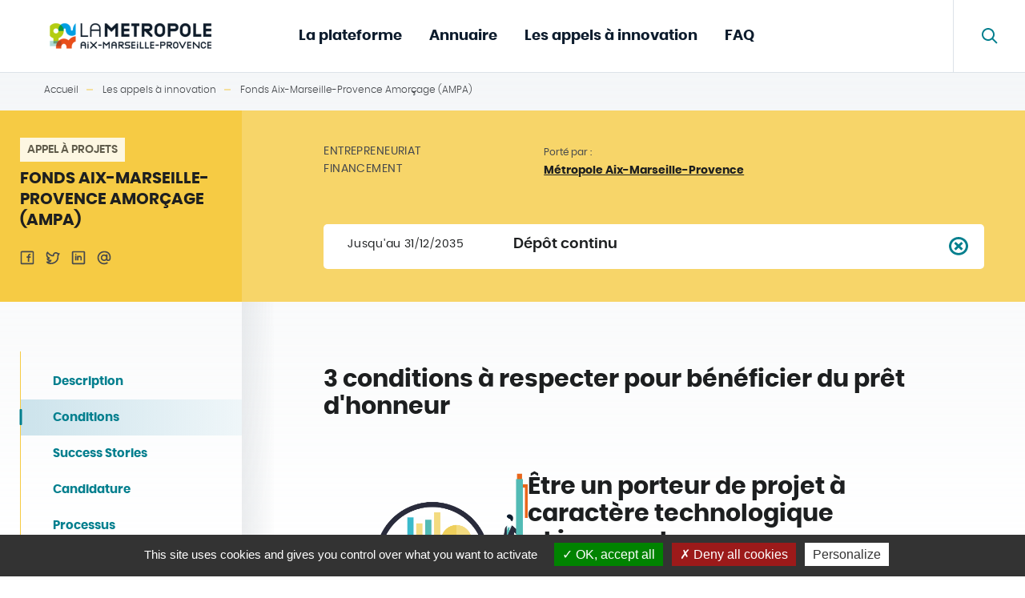

--- FILE ---
content_type: text/html; charset=utf-8
request_url: https://innovation.ampmetropole.fr/participation/5/4-les-appels-a-innovation.htm?access=1&tab=47
body_size: 7237
content:
<!DOCTYPE html>
<html lang="fr">
<head>
        <meta http-equiv="X-UA-Compatible" content="IE=edge">
    <meta charset="UTF-8">
    <title>Fonds Aix-Marseille-Provence Amorçage (AMPA)  - Innovation - Aix-Marseille-Provence Métropole</title>
    <meta name="Description" content="Retrouvez la liste des appels à solutions, appels à projets, AMIs, challenges &amp; concours et avis d&#039;information publiés sur la plateforme d&#039;innovation [...]">
    <link rel="shortcut icon" href="/uploads/Image/28/SIT_MAMP_383_favicon_mamp.ico" type="image/x-icon">
    <script>
        var SERVER_ROOT = '/';
        var SIT_IMAGE = '/images/GBI_DEMOC/';
    </script>
<link rel="stylesheet" href="/include/js/splide/splide.min.css" media="screen">
<link rel="stylesheet" href="/uploads/Style/SIT_MAMP_include_css_GAB_DEMOC_default.css?time=1768229474" media="screen, print">
<link rel="stylesheet" href="/uploads/Style/SIT_MAMP_include_css_GAB_DEMOC_GBS_DEMOCALT2_default.css?time=1768229474" media="screen, print">
<link rel="stylesheet" href="/include/css/GAB_DEMOC/print.css" media="print">
<link rel="stylesheet" href="/include/js/jquery/ui-1-12-1/jquery-ui.min.css" media="screen">
<link rel="stylesheet" href="/include/js/jquery/colorbox/colorbox.css" media="screen">
<link rel="stylesheet" href="/include/js/leaflet/leaflet.css" media="screen">
<link rel="stylesheet" href="/include/js/leaflet/cluster/MarkerCluster.css" media="screen">
<link rel="stylesheet" href="/include/js/leaflet/cluster/MarkerCluster.Default.css" media="screen">
<script src="/include/js/tarteaucitron.js/tarteaucitron.js" ></script>
<script src="/include/js/splide/splide.min.js" defer="defer"></script>
<script src="/include/js/jquery/jquery-3.5.1.min.js" ></script>
<script src="/include/js/jquery/ui-1-12-1/jquery-ui.min.js" ></script>
<script src="/include/js/jquery/ui/i18n/datepicker-fr.js" ></script>
<script src="/include/js/jquery/colorbox/jquery.colorbox-min.js" ></script>
<script src="/include/js/jquery/colorbox/i18n/jquery.colorbox-fr.js" ></script>
<script src="/include/js/core.js.php" ></script>
<script src="/include/flashplayer/jwplayer/jwplayer.js" ></script>
<script src="/include/js/audiodescription.js" ></script>
<script src="/include/gabarit_site/GAB_DEMOC/democ.js" ></script>
<script src="/include/js/modules/parametrage/parametrage.js" defer="defer"></script>
<script src="/include/js/jquery/eolas/jquery.ajaxifier.js" ></script>
<script src="/include/js/participation/participation.js" ></script>
<script src="/include/js/participation/modal.js" ></script>
<script src="/include/js/soumission/soumission.js" ></script>
<script src="/include/js/soumission/vote.js" ></script>
<script src="/include/js/jquery/eolas/jquery.cmsCore.js" ></script>
<script src="/include/js/soumission/soumissionList.js" ></script>
<script src="/include/js/soumission/soumissionForm.js" ></script>
<script src="/include/js/leaflet/leaflet.js" ></script>
<script src="/include/js/jquery/eolas/jquery.map.js" ></script>
<script src="/include/js/jquery/eolas/jquery.map.filters.js" ></script>
<script src="/include/js/leaflet/cluster/leaflet.markercluster.js" ></script>
<script>
dataLayer = [{
	'ID_PAGE' : '4',
	'LEVEL1' : 'Les appels en cours',
	'LEVEL2' : '',
	'LEVEL3' : '',
	'TypePage' : 'appel',
	'Structure' : '',
	'TYPE' : 'page',
	'IDTF' : '5',
	'LABEL' : 'Fonds Aix-Marseille-Provence Amorçage (AMPA)  - Innovation - Aix-Marseille-Provence Métropole'
}];
</script>
<meta property="og:title" content="Fonds Aix-Marseille-Provence Amorçage (AMPA)  - Innovation - Aix-Marseille-Provence Métropole">
<meta property="og:url" content="https://innovation.ampmetropole.fr/participation/5/4-les-appels-a-innovation.htm?access=1&amp;tab=47">
<meta name="viewport" content="width=device-width, initial-scale=1">
<meta property="og:image" content="https://innovation.ampmetropole.fr/uploads/Participation/3e/IMF_SMALL/GAB_DEMOC/5_463_AMPA-Cover.png">
<script>tarteaucitron.user.gtagUa='UA-177517528-1';
(tarteaucitron.job = tarteaucitron.job || []).push('gtag');
tarteaucitron.user.domainHost='statistiquesinnovation.ampmetropole.fr';
tarteaucitron.user.matomoTagManagerId='wxMzlGoY';
(tarteaucitron.job = tarteaucitron.job || []).push('matomotagmanager');
(tarteaucitron.job = tarteaucitron.job || []).push('youtube');

tarteaucitron.init({
    "privacyUrl": "", /* Privacy policy url */
    "hashtag": "#tarteaucitron", /* Open the panel with this hashtag */
    "cookieName": "tarteaucitron", /* Cookie name */
    "orientation": "bottom", /* Banner position (top - bottom) */
    "showAlertSmall": false, /* Show the small banner on bottom right */
    "cookieslist": false, /* Show the cookie list */
    "showIcon": true, /* Show cookie icon to manage cookies */
    
    "iconPosition": "BottomLeft", /* Position of the icon between BottomRight, BottomLeft, TopRight and TopLeft */
    "adblocker": false, /* Show a Warning if an adblocker is detected */
    "DenyAllCta" : true, /* Show the accept all button when highPrivacy on */
    "AcceptAllCta" : true, /* Show the accept all button when highPrivacy on */
    "highPrivacy": true, /* Disable auto consent */
    "handleBrowserDNTRequest": false, /* If Do Not Track == 1, disallow all */
    "removeCredit": false, /* Remove credit link */
    "moreInfoLink": true, /* Show more info link */
    "useExternalCss": false, /* If false, the tarteaucitron.css file will be loaded */
    "useExternalJs": false,
    "bodyPosition": "bottom", /* Position of TAC HTML code (accessibilité) */
    //"cookieDomain": ".my-multisite-domaine.fr", /* Shared cookie for multisite */
    "readmoreLink": "", /* Change the default readmore link */
    "mandatory": true, /* Show a message about mandatory cookies */
    "closePopup": false, /* Affiche un lien de fermeture de la bannière sans validation du choix */
    "groupServices": false /* Permettre le consentement par groupe de service */
});
        </script>
<script type="application/ld+json">
[{"@context":"https://schema.org","@type":"BreadcrumbList","itemListElement":[{"@type":"ListItem","position":1,"name":"Accueil","item":"https://innovation.ampmetropole.fr/"},{"@type":"ListItem","position":2,"name":"Les appels à innovation","item":"https://innovation.ampmetropole.fr/4-les-appels-a-innovation.htm"},{"@type":"ListItem","position":3,"name":"Fonds Aix-Marseille-Provence Amorçage (AMPA)","item":"https://innovation.ampmetropole.fr/participation/5/4-les-appels-a-innovation.htm?access=1&amp;tab=47"}]}]
</script>
</head>
<body class="interne">

<div id="document">

    <div id="lienEvitement">
    <div class="innerCenter">
        <ul>
            <li><a href="#menu">Menu</a></li>
            <li><a href="#contenu">Contenu</a></li>
                            <li><a href="#btnRecherche" class="triggerClick">Recherche</a></li>
                    </ul>
    </div>
</div>

<header id="bandeauHaut" role="banner">
    <div class="innerCenter">
                    <div id="logo">
                                    <a href="/">
                        <img alt="Innovation - Aix-Marseille-Provence Métropole" src="/uploads/Image/4a/SIT_MAMP_920_1.png">
                    </a>
                            </div>
        
        <button type="button" class="aria-toggle" id="btnMenuMobile" aria-controls="menu" aria-expanded="false"><span class="visuallyhidden">Menu</span></button>
        <nav id="menu" role="navigation">
            <div class="inner">
                <ul class="niv1">
                    

                        <li class="menuItemNiv1">
                            <a href="/2-la-plateforme.htm" class="menuLinkNiv1">La plateforme</a>
                                                    </li>
                    

                        <li class="menuItemNiv1">
                            <a href="/41-annuaire.htm" class="menuLinkNiv1">Annuaire</a>
                                                    </li>
                    

                        <li class="menuItemNiv1">
                            <a href="/33-tous-les-appels-a-innovation.htm" class="menuLinkNiv1">Les appels à innovation</a>
                                                    </li>
                    

                        <li class="menuItemNiv1">
                            <a href="/5-faq.htm" class="menuLinkNiv1">FAQ</a>
                                                    </li>
                                    </ul>
            </div>
        </nav>

        
                    <button type="button" class="aria-toggle" id="btnRecherche" aria-controls="blocRecherche" aria-expanded="false">
                <span class="visuallyhidden">Formulaire de recherche</span>
            </button>
            <div id="blocRecherche" role="search">
                <form method="get" action="/14-recherche.htm" aria-labelledby="btnRecherche">
                    <div class="line">
                        <div class="contentForm">
                            <label for="">Rechercher</label>
                            <div class="containerInput">
                                <input type="search" id="searchString" name="searchString" value="" placeholder="Mots-clés" required pattern="^.{3,}$" title="Trois caractères minimum">
                                <input type="submit" id="searchRun" value="Afficher" style="display: inline">
                                <input type="submit" id="searchSubmit" name="search" value="OK" title="Lancer la recherche">
                            </div>
                        </div>
                    </div>
                    <input type="hidden" name="idtf" value="14">
                    <button type="button" class="aria-close" id="btnRechercheClose" aria-controls="btnRecherche">
                        <span class="visuallyhidden" aria-expanded="true">Fermer la recherche</span>
                    </button>
                </form>
            </div>
            </div>
</header>

    <main id="corps" role="main" class="clearfix">
        <div class="innerCenter">
                            <div >
                    <nav id="ariane" aria-label="Fil d&#039;Ariane"><ol><li><a href="/">Accueil</a></li><li><a href="/4-les-appels-a-innovation.htm">Les appels à innovation</a></li><li>Fonds Aix-Marseille-Provence Amorçage (AMPA)</li></ol></nav>                </div>
                        <div id="contenu">
            

        <div class="paragraphe tpl TPL_PARTICIPATION"><div class="innerParagraphe"><div class="upper">
    <div class="left">
                    <div class="type"><span>Appel à projets</span></div>
                <div class="titre">Fonds Aix-Marseille-Provence Amorçage (AMPA)</div>
        <div class="barrePartage">
    <div class="content">
        <span>Partager</span>
        <a class="external fb" href="https://www.facebook.com/sharer/sharer.php?u=https://innovation.ampmetropole.fr%2Fparticipation%2F5%2F4-les-appels-a-innovation.htm%3Faccess%3D1%26tab%3D47">
            <svg width="18" height="18" viewBox="0 0 18 18" fill="none" xmlns="http://www.w3.org/2000/svg">
                <path fill-rule="evenodd" clip-rule="evenodd" d="M2.33341 0.619019H15.6667C16.5872 0.619019 17.3334 1.36521 17.3334 2.28569V15.619C17.3334 16.5395 16.5872
                17.2857 15.6667 17.2857H2.33341C1.41294 17.2857 0.666748 16.5395 0.666748 15.619V2.28569C0.666748 1.36521 1.41294 0.619019 2.33341 0.619019ZM2.33341
                2.28569V15.619H15.6667V2.28569H2.33341ZM8.27763 8.95601H9.83341V13.9524H11.5001V8.95601H13.1521V7.28935H11.5001V6.45235C11.5001 5.99211 11.8732 5.61902
                12.3334 5.61902H13.1667V3.95235H12.3334C10.9527 3.95235 9.83341 5.07164 9.83341 6.45235V7.28935H8.27763V8.95601Z" fill="#BCC2C8"/>
            </svg>
        </a>
        <a class="external tw"
           href="https://twitter.com/intent/tweet?text=Les+appels+en+cours&url=https://innovation.ampmetropole.fr%2Fparticipation%2F5%2F4-les-appels-a-innovation.htm%3Faccess%3D1%26tab%3D47">
            <svg width="18" height="17" viewBox="0 0 18 17" fill="none" xmlns="http://www.w3.org/2000/svg">
                <path fill-rule="evenodd" clip-rule="evenodd" d="M16.5997 2.70925L17.7786 2.84693L17.2487 3.90902C16.9903 4.42696 16.7316 4.9449 16.4726 5.46283C16.4419
                5.57253 16.3879 5.6687 16.3081 5.79391C16.2748 5.84623 16.1608 6.01265 16.1555 6.02064C16.1254 6.06575 16.1032 6.10133 16.0872 6.12984V8.12029C16.0872
                13.2136 11.158 16.4502 6.50303 16.4502C5.55051 16.4502 4.8268 16.4046 3.99812 16.2237C2.63437 15.9261 1.61948 15.3346 1.15506 14.3007L0.676924
                13.2362L1.83891 13.1294C2.89009 13.0327 3.80149 12.8325 4.5014 12.5643C2.57989 12.2553 1.50308 11.4113 1.50308 9.82642V8.99309H2.33641C2.51951
                8.99309 2.6846 8.97823 2.8322 8.95097C1.39008 8.08872 0.667766 6.70551 0.667766 4.78695C0.667609 4.70518 0.667609 4.70518 0.667117 4.61775C0.661699
                3.65071 0.713642 3.13399 0.978371 2.47451C1.14803 2.05186 1.39327 1.66059 1.72333 1.30208L2.35217 0.619019L2.96356 1.31774C4.97836 3.62036 6.97004 5.01731
                9.00356 5.18629C9.01225 3.06156 10.618 1.45362 12.7537 1.45362C13.7493 1.45362 14.6524 1.83153 15.3621 2.51296C15.7506 2.59278 16.1631 2.65826 16.5997
                2.70925ZM14.7573 4.08736L14.5018 4.02952L14.3254 3.83591C13.8988 3.36781 13.3634 3.12029 12.7537 3.12029C11.5346 3.12029 10.6702 3.98894 10.6702
                5.20362C10.6702 5.40213 10.6651 5.52687 10.6403 5.69081C10.5416 6.34499 10.1747 6.87029 9.42016 6.87029C6.9218 6.87029 4.66788 5.53187 2.46999
                3.24592C2.35668 3.59036 2.33004 3.94441 2.33376 4.60841C2.33426 4.69721 2.33426 4.69721 2.33443 4.78695C2.33443 6.49363 3.02586 7.42716 4.66297
                7.94751L5.24388 8.13214V8.74169C5.24388 9.48084 4.5436 10.1766 3.51898 10.4883C3.98868 10.8447 4.94925 11.037 6.50333 11.037H7.33666V11.8703C7.33666
                13.0642 5.96476 13.9991 3.89237 14.4872C4.56823 14.6943 5.46813 14.7835 6.50303 14.7835C10.3484 14.7835 14.4205 12.1097 14.4205 8.12029V6.03695C14.4205
                5.79213 14.4915 5.57963 14.6094 5.35868C14.6555 5.27229 14.7062 5.18993 14.7689 5.096C14.7806 5.07831 14.8244 5.01424 14.8591 4.96301L14.9252 4.83092C15.0322
                4.61689 15.1392 4.40286 15.2461 4.18883C15.0799 4.15735 14.917 4.12353 14.7573 4.08736Z" fill="#BCC2C8"/>
            </svg>
        </a>
        <a class="external ln" href="https://www.linkedin.com/sharing/share-offsite/?url=https://innovation.ampmetropole.fr%2Fparticipation%2F5%2F4-les-appels-a-innovation.htm%3Faccess%3D1%26tab%3D47">
            <svg width="20" height="20" viewBox="0 0 20 20" fill="none" xmlns="http://www.w3.org/2000/svg">
                <path fill-rule="evenodd" clip-rule="evenodd" d="M2.66659 0.785767H17.3333C18.3458 0.785767 19.1666 1.60658 19.1666 2.6191V17.2858C19.1666 18.2983 18.3458
                19.1191 17.3333 19.1191H2.66659C1.65406 19.1191 0.833252 18.2983 0.833252 17.2858V2.6191C0.833252 1.60658 1.65406 0.785767 2.66659 0.785767ZM2.66659
                2.6191V17.2858H17.3333V2.6191H2.66659ZM10.9166 7.20243C10.442 7.20243 9.94057 7.3475 9.49772 7.6169L9.08325 7.20243H8.16658V13.6191H9.99992V9.95243C9.99992
                9.42466 10.5444 9.03577 10.9166 9.03577H11.8333C12.2055 9.03577 12.7499 9.42466 12.7499 9.95243V13.6191H14.5833V9.95243C14.5833 8.25401 13.111 7.20243 11.8333
                7.20243H10.9166ZM6.33325 6.28577C6.83951 6.28577 7.24992 5.87536 7.24992 5.3691C7.24992 4.86284 6.83951 4.45243 6.33325 4.45243C5.82699 4.45243 5.41658 4.86284
                5.41658 5.3691C5.41658 5.87536 5.82699 6.28577 6.33325 6.28577ZM5.41658 7.20243V13.6191H7.24992V7.20243H5.41658Z" fill="#009FE3"/>
            </svg>
        </a>
                <a href="mailto:?subject=Innovation%20-%20Aix-Marseille-Provence%20M%C3%A9tropole - Les%20appels%20en%20cours&body=https%3A%2F%2Finnovation.ampmetropole.fr%2Fparticipation%2F5%2F4-les-appels-a-innovation.htm%3Faccess%3D1%26tab%3D47"
           class="mail" title="Envoyer cette page par mail">
            <svg width="18" height="18" viewBox="0 0 18 18" fill="none" xmlns="http://www.w3.org/2000/svg">
                <path fill-rule="evenodd" clip-rule="evenodd" d="M11.4995 4.78569H13.1661V8.95235C13.1661 11.0115 13.324 11.4524 13.9995 11.4524C15.0864 11.4524 15.6661 10.9383
                15.6661 8.95235C15.6661 4.54456 13.4553 2.28569 8.99956 2.28569C6.11286 2.28605 3.55435 4.14424 2.661 6.88923C1.76766 9.63422 2.74248 12.6423 5.07604 14.3416C7.40961
                16.0409 10.5717 16.0452 12.9099 14.3524L13.8873 15.7024C10.9645 17.8184 7.01191 17.813 4.09495 15.6889C1.178 13.5648 -0.0405225 9.80469 1.07615 6.37345C2.19283 2.94221
                5.39098 0.619472 8.99946 0.619019C14.3839 0.619019 17.3328 3.63202 17.3328 8.95235C17.3328 11.9064 15.9652 13.119 13.9995 13.119C12.8796 13.119 12.2387 12.7579 11.8868
                11.9564C11.1379 12.6764 10.1204 13.119 8.99946 13.119C6.69827 13.119 4.83279 11.2535 4.83279 8.95235C4.83279 6.65117 6.69827 4.78568 8.99946 4.78568C9.93746 4.78568
                10.8031 5.09564 11.4995 5.61871V4.78569ZM11.4995 8.95235C11.4995 10.3331 10.3802 11.4524 8.99946 11.4524C7.61875 11.4524 6.49946 10.3331 6.49946 8.95235C6.49946 7.57164 7.61875 6.45235 8.99946 6.45235C10.3802 6.45235 11.4995 7.57164 11.4995 8.95235Z" fill="#BCC2C8"/>
            </svg>
        </a>
    </div>
</div>
    </div>
    <button id="btnShowDetails" type="button" class="btnMain btnShowDetails">Voir le détail</button>
    <div id="right" class="right">
        <img class="cover" src="/uploads/Participation/3e/IMF_LARGE/GAB_DEMOC/5_463_AMPA-Cover.png" alt="">
        <div class="lineUpper">
                            <div class="categories">Entrepreneuriat<br>Financement</div>
            
                            <div class="porteur">
                    <span>Porté par :</span>
                    <ul>
                                                    <li>
                                <a class="external" href="https://www.ampmetropole.fr/">Métropole Aix-Marseille-Provence</a>
                            </li>
                        
                    </ul>
                </div>
            
            <div class="lineNumbers">
                                                            </div>
        </div>

                    <div class="content">
                                    <div class="line">
                        <div class="date">Jusqu'au 31/12/2035</div>
                        <div class="titre">Dépôt continu</div>
                    </div>
                
                <a href="#" class="close">Close</a>
            </div>
            </div>
</div>

<div class="participationInner">
    <div class="contentLeft">
        <div class="inner">
                        <div class="mobileNav closed">
                <span>Sommaire</span>
            </div>
            <ul>
                                    <li>
                                                <a data-tabid="46" class="participationTabLink  " href="/participation/5/4-les-appels-a-innovation.htm?access=1&amp;tab=46">
                            
                            <span>Description</span>

                                                    </a>
                                        </li>
                                    <li>
                                                <a data-tabid="47" class="participationTabLink  selected" href="/participation/5/4-les-appels-a-innovation.htm?access=1&amp;tab=47">
                            
                            <span>Conditions</span>

                                                    </a>
                                        </li>
                                    <li>
                                                <a data-tabid="28" class="participationTabLink  " href="/participation/5/4-les-appels-a-innovation.htm?access=1&amp;tab=28">
                            
                            <span>Success Stories</span>

                                                    </a>
                                        </li>
                                    <li>
                                                <a data-tabid="49" class="participationTabLink  " href="/participation/5/4-les-appels-a-innovation.htm?access=1&amp;tab=49">
                            
                            <span>Candidature</span>

                                                    </a>
                                        </li>
                                    <li>
                                                <a data-tabid="25" class="participationTabLink calendarTabLink " href="/participation/5/4-les-appels-a-innovation.htm?access=1&amp;tab=25">
                            
                            <span>Processus </span>

                                                    </a>
                                        </li>
                            </ul>
        </div>
    </div>

    <div class="contentRight">

        <div id="voteBanner">
                    </div>

        <div id="participationTabContent">
            
<h1>Conditions</h1>


<div class="tabContent" id="tabContent47">
    
        <div class="paragraphe txt PRS_ENAVANTJ" id="tabParagraph83">
        <div class="innerParagraphe">
                        <h2>3 conditions à respecter pour bénéficier du prêt d&#039;honneur</h2>
            
                    </div>
    </div>
    

        <div class="paragraphe txt PRS_COLONNAGE PRS_WIDTH_33" id="tabParagraph5593">
        <div class="innerParagraphe">
            
            <p><img src="/uploads/Image/f1/1935_303_condition-1.png" alt="" class="" width="966" height="703"><span class="infoImg"></p>        </div>
    </div>
    

        <div class="paragraphe txt PRS_COLONNAGE PRS_WIDTH_50" id="tabParagraph117">
        <div class="innerParagraphe">
            
            <h2><span>Être un porteur de projet à caractère technologique et innovant</span></h2>        </div>
    </div>
    

        <div class="paragraphe txt PRS_COLONNAGE PRS_WIDTH_50" id="tabParagraph5596">
        <div class="innerParagraphe">
            
            <h2><strong>Projeter de s’implanter sur le territoire de la Métropole Aix-Marseille-Provence</strong></h2>        </div>
    </div>
    

        <div class="paragraphe txt PRS_COLONNAGE PRS_WIDTH_33" id="tabParagraph5594">
        <div class="innerParagraphe">
            
            <p><img src="/uploads/Image/e4/1936_351_condition-2.png" alt="" class="" width="709" height="1197"><span class="infoImg"></p>        </div>
    </div>
    

        <div class="paragraphe txt PRS_COLONNAGE PRS_WIDTH_33" id="tabParagraph5595">
        <div class="innerParagraphe">
            
            <p><img src="/uploads/Image/5a/1937_401_condition-3.png" alt="" class="" width="950" height="1216"><span class="infoImg"></p>        </div>
    </div>
    

        <div class="paragraphe txt PRS_COLONNAGE PRS_WIDTH_50" id="tabParagraph85">
        <div class="innerParagraphe">
            
            <h2> </h2> <h2> </h2> <h2> </h2> <h2><strong>Ne pas avoir créé son entreprise</strong></h2>        </div>
    </div>
    
</div>

<script>
    $('html').jqueryCmsCore().initLinksColobox();
</script>
        </div>
    </div>
</div>
</div></div>
    </div>
        </div>
    </main>
    <footer id="bandeauBas" role="contentinfo" class="row">
    <div class="innerCenter">
        <div class="footerWrapper">
                            <div class="bandeauBasLeft">
                    <ul class="logosFooter">
                                                    <li>
                                <img src="/uploads/Image/6b/1163_461_logo-metropole-blanc.png" alt="" class="" width="836" height="134"><span class="infoImg">                            </li>
                                            </ul>
                </div>
                                    <div class="bandeauBasRight">
                            <div class="bandeauBasTop ">
                                            <div class="bandeauBasCoordonnees">
                            <div class="row">
                                                                <div class="col-12">
                                    <p class="localAuthority">Un site de la Métropole Aix-Marseille-Provence</p>
                                </div>
                                
                                                                                                    </div>
                        </div>
                    
                    <div class="bandeauBasCentral">
                        <div class="row">
                                                        <div class="col-4">
                                                                    <a class="btnMain contact" href="/15-contact.htm">Contactez-nous</a>
                                                            </div>
                                                                                    <div class="col-8">
                                <a class="btnMain newsletter" href="/31-newsletter.htm">Abonnez-vous à notre newsletter</a>
                            </div>
                                                    </div>
                    </div>
                                </div>
                
                <div class="bandeauBasBottom">
                    <div class="row align-items-center">
                                                    <div class="col-4">
                                <div class="pictoShareContainer">
                                    <ul>
                                                                                    <li>
                                                <a href="https://www.facebook.com/ampmetropole" title="Facebook" class="external">
                                                                                                            <img src="/uploads/Image/b6/IMF_PICTOSHARE/GAB_DEMOC/156_903_Facebook.png" alt="Facebook">
                                                                                                    </a>
                                            </li>
                                                                                    <li>
                                                <a href="https://www.linkedin.com/company/m%C3%A9tropole-aix-marseille-provence/" title="Linkedin" class="external">
                                                                                                            <img src="/uploads/Image/6d/IMF_PICTOSHARE/GAB_DEMOC/158_064_Linkedin.png" alt="Linkedin">
                                                                                                    </a>
                                            </li>
                                                                            </ul>
                                </div>
                            </div>
                                                                            <div class="col-8 ">
                                <ul class="navFooter">
                                                                            <li>
                                            <a href="/7-mentions-legales.htm">Mentions légales et conditons d&#039;utilisation</a>
                                        </li>
                                                                            <li>
                                            <a href="/10-plan-du-site.htm">Plan du site</a>
                                        </li>
                                                                            <li>
                                            <a href="/37-identification-de-la-collectivite.htm">Identification de la collectivité</a>
                                        </li>
                                                                            <li>
                                            <a href="/32-agenda.htm">L&#039;agenda de l&#039;innovation </a>
                                        </li>
                                                                            <li>
                                            <a href="/44-capitale-europeenne-de-l-innovation.htm">ICapital</a>
                                        </li>
                                                                            <li>
                                            <a href="/45-clubs-innov-provence.htm">Club Innov Provence</a>
                                        </li>
                                                                            <li>
                                            <a href="https://ampmetropole.fr/nous-contacter/formulaire-rssi/" class="external">Signalement d&#039;incident de cyber-sécurité</a>
                                        </li>
                                                                    </ul>
                            </div>
                                            </div>
                </div>
                        </div>
                    </div>
    </div>
</footer>

    <a href="#document" title="Haut de page" id="hautDePage">
        <span class="visuallyhidden">Revenir en haut de page</span>
    </a>
</div>
<script>
$(function () {participation.init(5, 47);
tarteaucitron.addInternalScript("/include/js/tarteaucitron-services/matomotagmanager.js");
});
</script></body>
</html>


--- FILE ---
content_type: text/css
request_url: https://innovation.ampmetropole.fr/uploads/Style/SIT_MAMP_include_css_GAB_DEMOC_default.css?time=1768229474
body_size: 38075
content:
/*generated on Mon, 12 Jan 2026 15:51:14 +0100*/
html{font-family:sans-serif;-ms-text-size-adjust:100%;-webkit-text-size-adjust:100%;}body{margin:0;}article,aside,details,figcaption,figure,footer,header,hgroup,main,menu,nav,section,summary{display:block;}audio,canvas,progress,video{display:inline-block;vertical-align:baseline;}audio:not([controls]){display:none;height:0;}[hidden],template{display:none;}a{background-color:transparent;}a:active,a:hover{outline:0;}abbr[title]{border-bottom:1px dotted;}b,strong{font-weight:bold;}dfn{font-style:italic;}h1{font-size:2em;margin:0.67em 0;}mark{background:#ff0;color:#000;}small{font-size:80%;}sub,sup{font-size:75%;line-height:0;position:relative;vertical-align:baseline;}sup{top:-0.5em;}sub{bottom:-0.25em;}img{border:0;}svg:not(:root){overflow:hidden;}figure{margin:0 0 2rem;}hr{-moz-box-sizing:content-box;box-sizing:content-box;height:0;}pre{overflow:auto;}code,kbd,pre,samp{font-family:monospace, monospace;font-size:1em;}button,input,optgroup,select,textarea{color:inherit;font:inherit;margin:0;}button{overflow:visible;}button,select{text-transform:none;}button,html input[type="button"],input[type="reset"],input[type="submit"]{-webkit-appearance:button;cursor:pointer;}button[disabled],html input[disabled]{cursor:default;}button::-moz-focus-inner,input::-moz-focus-inner{border:0;padding:0;}input{line-height:normal;}input[type="checkbox"],input[type="radio"]{box-sizing:border-box;padding:0;}input[type="number"]::-webkit-inner-spin-button,input[type="number"]::-webkit-outer-spin-button{height:auto;}input[type="search"]{-webkit-appearance:textfield;-moz-box-sizing:border-box;-webkit-box-sizing:border-box;box-sizing:border-box;}input[type="search"]::-webkit-search-cancel-button,input[type="search"]::-webkit-search-decoration{-webkit-appearance:none;}fieldset{border:1px solid #c0c0c0;margin:0 2px;padding:0.35em 0.625em 0.75em;}legend{border:0;padding:0;}textarea{overflow:auto;}optgroup{font-weight:bold;}table{border-collapse:collapse;border-spacing:0;}td,th{padding:0;}.visuallyhidden{border:0;font-size:0;clip:rect(0 0 0 0);height:1px;overflow:hidden;padding:0;position:absolute;width:1px;margin:0 !important;}.clear{clear:both;}.invisible{display:none;}.alignleft{text-align:left;}.alignright{text-align:right;}.aligncenter{text-align:center;}.alignjustify{text-align:justify;}.alignmiddle{display:block;margin-left:auto;margin-right:auto;margin-bottom:2rem;}.inlineBlock{display:inline-block;zoom:1;}.cover{color:#452dd8;}.cover::before{content:'';position:absolute;left:0;right:0;top:0;bottom:0;z-index:2;}.cover:hover{text-decoration:none;}object.alignleft,img.alignleft,table.alignleft,span.alignleft,iframe.alignleft,embed.alignleft,.videocontainer.alignleft,figure.alignleft{float:left;margin:0 2rem 1.5rem 0;}object.alignright,img.alignright,table.alignright,span.alignright,iframe.alignright,embed.alignright,.videocontainer.alignright,figure.alignright{float:right;margin:0 0 1.5rem 2rem;text-align:left;}table.aligncenter{margin:auto;text-align:left;}acronym{border-bottom:1px dotted;cursor:help;}img{max-width:100%;height:auto;}.clearfix{zoom:1;}.clearfix::before,.clearfix::after{content:'.';display:block;height:0;overflow:hidden;}.clearfix::after{clear:both;}.resetColonne{clear:both;float:none;width:100%;margin-left:0;margin-right:0;}.iframe-ratio{position:relative;margin-bottom:2rem;}.iframe-ratio::before{content:'';display:block;width:100%;height:0;padding-bottom:56.25%;}.iframe-ratio.width_left{width:48%;float:left;margin-right:2%;}.iframe-ratio.width_right{width:48%;float:right;margin-left:2%;}.iframe-ratio.width_middle{width:50%;margin:auto;}.iframe-ratio iframe,.iframe-ratio embed,.iframe-ratio object,.iframe-ratio video{position:absolute;left:0;top:0;max-width:100%;max-height:100%;width:100%;height:100%;}@media screen and (max-width: 767px){.iframe-ratio.width_left,.iframe-ratio.width_right,.iframe-ratio.width_middle{width:100%;float:none;margin-right:0;margin-left:0;}}.youtube_player{width:auto !important;height:auto !important;}.youtube_player .tac_activate{margin-top:-56.25%;height:30rem;}@media only screen and (max-width: 767px){object.alignleft,img.alignleft,table.alignleft,span.alignleft,iframe.alignleft,embed.alignleft,.videocontainer.alignleft,figure.alignleft,object.alignright,img.alignright,table.alignright,span.alignright,iframe.alignright,embed.alignright,.videocontainer.alignright,figure.alignright{float:none;display:block;margin:0 auto 2.5rem;text-align:left;width:auto !important;}object.alignleft img,img.alignleft img,table.alignleft img,span.alignleft img,iframe.alignleft img,embed.alignleft img,.videocontainer.alignleft img,figure.alignleft img,object.alignright img,img.alignright img,table.alignright img,span.alignright img,iframe.alignright img,embed.alignright img,.videocontainer.alignright img,figure.alignright img{max-width:100%;height:auto;width:auto;margin:0 auto;}object.alignleft figcaption,img.alignleft figcaption,table.alignleft figcaption,span.alignleft figcaption,iframe.alignleft figcaption,embed.alignleft figcaption,.videocontainer.alignleft figcaption,figure.alignleft figcaption,object.alignright figcaption,img.alignright figcaption,table.alignright figcaption,span.alignright figcaption,iframe.alignright figcaption,embed.alignright figcaption,.videocontainer.alignright figcaption,figure.alignright figcaption{text-align:center;}}.pseudo_boutons_edition{position:relative;z-index:2;}.TPL_LISTEPAGESFILLE ul.liste{display:flex;flex-wrap:wrap;justify-content:flex-start;align-items:flex-start;width:1080px;max-width:100vw;position:relative;left:50%;transform:translateX(-50%);margin:0 -1.5rem;}.TPL_LISTEPAGESFILLE ul.liste > li.item{box-shadow:none;}.TPL_LISTEPAGESFILLE ul.liste > li.item > div.itemInfo > h3{margin-bottom:0;}.TPL_LISTEPAGESFILLE ul.liste > li.item > div.itemInfo > h3 > a{display:block;width:100%;color:#fff;background:#452dd8;box-sizing:border-box;font-family:'Asap', sans-serif;font-weight:600;font-size:2rem;text-decoration:none;line-height:2.4rem;padding:3.3rem 3rem;border-radius:3rem;transition:all 0.3s;box-shadow:0 3px 6px 1px rgba(0,0,0,0.12);}.TPL_LISTEPAGESFILLE ul.liste > li.item > div.itemInfo > h3 > a:hover{color:#ffd707;box-shadow:0 6px 9px 1px rgba(0,0,0,0.2);}.TPL_LISTEPAGESFILLE ul.liste > li.item ul.filles{display:block;width:100%;margin:2rem 0 4rem;padding:3rem 0;position:relative;}.TPL_LISTEPAGESFILLE ul.liste > li.item ul.filles::before{content:"";position:absolute;top:0;left:0;width:1px;height:100%;background:#ffd707;}.TPL_LISTEPAGESFILLE ul.liste > li.item ul.filles li{display:block;}.TPL_LISTEPAGESFILLE ul.liste > li.item ul.filles li:not(:last-child){margin-bottom:2rem;}.TPL_LISTEPAGESFILLE ul.liste > li.item ul.filles li > a{box-shadow:none;}.TPL_LISTEPAGESFILLE ul.liste > li.item ul.filles li:hover > a,.TPL_LISTEPAGESFILLE ul.liste > li.item ul.filles li:focus > a{box-shadow:none;}.TPL_LISTEPAGESFILLE ul.liste > li.item ul.filles li a{text-decoration:none;padding-left:4rem;display:block;font-family:'Asap', sans-serif;font-weight:bold;font-size:1.5rem;line-height:2.2rem;color:#452dd8;position:relative;}.TPL_LISTEPAGESFILLE ul.liste > li.item ul.filles li a::before{content:"";position:absolute;top:5px;left:2rem;background:url('/include/css/GAB_DEMOC/images/participation/ico_arrowLink.png') no-repeat center center transparent;width:0.6rem;height:1rem;opacity:0;transition:all 0.3s;}.TPL_LISTEPAGESFILLE ul.liste > li.item ul.filles li a:hover::before{left:2.5rem;opacity:1;}@media only screen and (max-width: 767px){.TPL_LISTEPAGESFILLE ul.liste > li.item{width:100%;flex-basis:100%;padding:0 2rem;box-sizing:border-box;}}@media (max-width: 767px){.TPL_LISTEPAGESFILLE ul.liste{margin:0;}.TPL_LISTEPAGESFILLE ul.liste > li.item{padding:0;}}.TPL_FORMULAIRE form p span.js-simple-tooltip.helper{display:inline-block;margin-left:2px;vertical-align:bottom;width:18px;height:18px;}.TPL_FORMULAIRE form p span.js-simple-tooltip.helper::before{content:"";position:absolute;transform:translateY(-25%) scale(0.7,0.7);width:2.2rem;height:2.2rem;background:#ffd707 !important;-webkit-mask-image:url('/include/css/GAB_DEMOC/images/blocParole/svg_condition.svg');mask-image:url('/include/css/GAB_DEMOC/images/blocParole/svg_condition.svg');-webkit-mask-size:auto 100%;-webkit-mask-repeat:no-repeat;-webkit-mask-position:100% 100%;}.TPL_FORMULAIRE form p span.js-simple-tooltip.helper img{display:none;}.modal{display:none;position:fixed;top:0;bottom:0;left:0;right:0;overflow:auto;z-index:999;}.modal .modal-content{position:absolute;border-radius:3rem;box-shadow:0 10px 9px 1px rgba(0,0,0,0.2);width:auto;height:auto;background:white;color:#46494d;padding:4rem 4rem 2rem;left:50%;top:12rem;transform:translateX(-50%);animation-name:animatetop;animation-duration:0.4s;}.modal p{line-height:3rem;}.modal .btnMain{padding:1.5rem 4rem;}.modal .modalCancelButton{display:inline-block;background:#fff;color:#452dd8;border:1px solid #452dd8;margin-bottom:1rem;padding:1rem 2rem 1rem 2rem;}.modal .modalCancelButton::before{content:none;}.modal .modalCancelButton:hover,.modal .modalCancelButton:focus{color:#fff;background-color:#452dd8;}.modal .modalConfirmButton{display:flex;align-items:center;border:none;position:relative;padding:1rem 2rem 1rem 5rem;}.modal .modalConfirmButton::before{content:"";position:absolute;top:50%;transform:translateY(-50%);left:2.2rem;width:2.2rem;height:2.2rem;background:#ffd707;-webkit-mask-image:url('/include/css/GAB_DEMOC/images/svg_check.svg');mask-image:url('/include/css/GAB_DEMOC/images/svg_check.svg');}.modal .modalConfirmButton:hover,.modal .modalConfirmButton:focus{text-decoration:none;}.modal .modalCloseButton{position:absolute;top:1.5rem;right:1.5rem;}.modal button{border:none;}.modal button.modalCloseButton{background:#fff;}.modal button.modalCloseButton::before{content:"";position:absolute;top:50%;left:50%;transform:translate(-50%,-50%);width:3.3rem;height:3.3rem;-webkit-mask-image:url('/include/css/GAB_DEMOC/images/svg_croix.svg');mask-image:url('/include/css/GAB_DEMOC/images/svg_croix.svg');-webkit-mask-size:auto 100%;-webkit-mask-repeat:no-repeat;-webkit-mask-position:100% 100%;background:var(--icon-color);}.modal .modal-footer{display:flex;flex-wrap:wrap;align-items:center;justify-content:center;}.modal .modal-footer > a,.modal .modal-footer > button{margin:1rem 2rem;}.modal-backdrop{position:fixed;top:0;bottom:0;left:0;right:0;background-color:rgba(0,0,0,0.5);z-index:20;}.modal-open{overflow:hidden;}@keyframes animatetop{from{top:-300px;opacity:0;}to{top:12rem;opacity:1;}}:root{--button-color:#fff;--button-background-color:#c3e7ff;--button-border-color:#c3e7ff;--button-icon-color:#ffd707;--button-hover-background-color:#4824ad;--button-hover-border-color:#4824ad;--button-hover-color:initial;--button-hover-icon-color:#ffd707;--button-outline-color:#46494d;--button-outline-background-color:#fff;--button-outline-icon-color:initial;--button-outline-hover-color:#fff;--button-outline-hover-background-color:#c3e7ff;--button-outline-hover-border-color:#c3e7ff;--button-outline-hover-icon-color:initial;--bloc-parole-btn-color:#452dd8;--bloc-parole-btn-background-color:#fff;--bloc-parole-btn-icon-color:#ffd707;--bloc-parole-btn-hover-opacity:.7;--bloc-parole-btn-hover-color:#452dd8;--bloc-parole-btn-hover-background-color:#fff;--bloc-parole-btn-hover-icon-color:#ffd707;--btn-haut-de-page-background:#452dd8;--btn-haut-de-page-border:#452dd8;--btn-haut-de-page-icon-color:#ffd707;--btn-haut-de-page-hover-background:#4824ad;--btn-haut-de-page-hover-border:#4824ad;--bandeau-bas-background:#051221;--bandeau-bas-right-background:#0d1c2d;--icon-color:#452dd8;--icon-color-secondary:#ffd707;}@font-face{font-family:'Font Awesome 5 Solid';src:url('/include/css/GAB_DEMOC/police/fa-solid-900.woff2') format('woff2'), url('/include/css/GAB_DEMOC/police/fa-solid-900.woff') format('woff');font-weight:900;font-style:normal;font-display:swap;}@font-face{font-family:'Font Awesome 5 Regular';src:url('/include/css/GAB_DEMOC/police/fa-regular-400.woff2') format('woff2'), url('/include/css/GAB_DEMOC/police/fa-regular-400.woff') format('woff');font-weight:400;font-style:normal;font-display:swap;}@font-face{font-family:'Font Awesome 5 Brands';src:url('/include/css/GAB_DEMOC/police/fa-brands-400.woff2') format('woff2'), url('/include/css/GAB_DEMOC/police/fa-brands-400.woff') format('woff');font-weight:normal;font-style:normal;font-display:swap;}@font-face{font-family:'Open Sans';src:url('/include/css/GAB_DEMOC/police/open-sans-v20-latin-300.woff2') format('woff2'), url('/include/css/GAB_DEMOC/police/open-sans-v20-latin-300.woff') format('woff');font-weight:300;font-style:normal;font-display:swap;}@font-face{font-family:'Open Sans';src:url('/include/css/GAB_DEMOC/police/open-sans-v20-latin-regular.woff2') format('woff2'), url('/include/css/GAB_DEMOC/police/open-sans-v20-latin-regular.woff') format('woff');font-weight:400;font-style:normal;font-display:swap;}@font-face{font-family:'Open Sans';src:url('/include/css/GAB_DEMOC/police/open-sans-v20-latin-600.woff2') format('woff2'), url('/include/css/GAB_DEMOC/police/open-sans-v20-latin-600.woff') format('woff');font-weight:600;font-style:normal;font-display:swap;}@font-face{font-family:'Open Sans';src:url('/include/css/GAB_DEMOC/police/open-sans-v20-latin-700.woff2') format('woff2'), url('/include/css/GAB_DEMOC/police/open-sans-v20-latin-700.woff') format('woff');font-weight:700;font-style:normal;font-display:swap;}@font-face{font-family:'Poppins';src:url('/include/css/GAB_DEMOC/police/poppins-bold-webfont.woff2') format('woff2'), url('/include/css/GAB_DEMOC/police/poppins-bold-webfont.woff') format('woff');font-weight:700;font-style:normal;font-display:swap;}@font-face{font-family:'Poppins';src:url('/include/css/GAB_DEMOC/police/poppins-regular-webfont.woff2') format('woff2'), url('/include/css/GAB_DEMOC/police/poppins-regular-webfont.woff') format('woff');font-weight:400;font-style:normal;font-display:swap;}@font-face{font-family:'Poppins';src:url('/include/css/GAB_DEMOC/police/poppins-light-webfont.woff2') format('woff2'), url('/include/css/GAB_DEMOC/police/poppins-light-webfont.woff') format('woff');font-weight:300;font-style:normal;font-display:swap;}@font-face{font-family:'Poppins';src:url('/include/css/GAB_DEMOC/police/poppins-medium-webfont.woff2') format('woff2'), url('/include/css/GAB_DEMOC/police/poppins-medium-webfont.woff') format('woff');font-weight:500;font-style:normal;font-display:swap;}@font-face{font-family:'Poppins';src:url('/include/css/GAB_DEMOC/police/poppins-semibold-webfont.woff2') format('woff2'), url('/include/css/GAB_DEMOC/police/poppins-semibold-webfont.woff') format('woff');font-weight:600;font-style:normal;font-display:swap;}@font-face{font-family:'Victoire';src:url('/include/css/GAB_DEMOC/police/Victoire-Regularweb.woff2') format('woff2'), url('/include/css/GAB_DEMOC/police/Victoire-Regularweb.woff') format('woff');font-weight:400;font-style:normal;font-display:swap;}@font-face{font-family:'Victoire';src:url('/include/css/GAB_DEMOC/police/Victoire-Boldweb.woff2') format('woff2'), url('/include/css/GAB_DEMOC/police/Victoire-Boldweb.woff') format('woff');font-weight:700;font-style:normal;font-display:swap;}@font-face{font-family:'Victoire';src:url('/include/css/GAB_DEMOC/police/Victoire-Blackrweb.woff2') format('woff2'), url('/include/css/GAB_DEMOC/police/Victoire-Blackrweb.woff') format('woff');font-weight:900;font-style:normal;font-display:swap;}.fas{font-family:'Font Awesome 5 Solid', sans-serif;}.far{font-family:'Font Awesome 5 Regular', sans-serif;}.fab{font-family:'Font Awesome 5 Brands', sans-serif;}.inline-flex{display:-webkit-inline-flex;display:inline-flex;}.btnMain{display:inline-block;padding:1.6rem 2.8rem;color:var(--button-color);font-family:'Asap', sans-serif;font-size:1.6rem;line-height:2.4rem;font-weight:700;letter-spacing:0.03rem;text-transform:uppercase;text-decoration:none;background-color:var(--button-background-color);border-radius:0;border:0.2rem solid var(--button-border-color);transition:all 0.3s;}.btnMain:hover,.btnMain:active,.btnMain:focus{text-decoration:none;color:var(--button-hover-color);background-color:var(--button-hover-background-color);border-color:var(--button-hover-border-color);}.btnMain--s{font-size:1.4rem;padding:1.2rem 1.8rem;}.btnMain--outline{color:var(--button-outline-color);background-color:var(--button-outline-background-color);}.btnMain--outline:hover,.btnMain--outline:active,.btnMain--outline:focus{color:var(--button-outline-hover-color);background-color:var(--button-outline-hover-background-color);border-color:var(--button-outline-hover-border-color);}.btnMain--outline:hover::after,.btnMain--outline:hover::before,.btnMain--outline:active::after,.btnMain--outline:active::before,.btnMain--outline:focus::after,.btnMain--outline:focus::before{background:var(--button-outline-hover-icon-color);}#document{overflow:hidden;}#corps{position:relative;margin-top:90px;}@media only screen and (max-width: 767px){body.accueil #corps{margin-top:3rem;}}.pageParticipation #corps > .innerCenter{width:100vw;margin:0;box-sizing:border-box;max-width:100vw;}.pageParticipation #corps > .innerCenter #contenu{width:100%;max-width:100vw;margin:0;box-sizing:border-box;}.pageParticipation #corps > .innerCenter .TPL_PARTICIPATION .contentLeft > .inner.fixed{top:120px;}#colonneGauche{width:23.076923076923%;float:left;padding-right:30px;}#colonneDroite{width:23.076923076923%;float:right;box-sizing:border-box;}.avecDeuxColonnes #contenu{width:48.717948717949%;float:left;}@media screen and (max-width: 1024px){.avecDeuxColonnes #contenu{clear:both;float:none;width:100%;margin-left:0;margin-right:0;}}.avecColonneGauche #contenu{width:74.358974358974%;float:right;}@media screen and (max-width: 1024px){.avecColonneGauche #contenu{clear:both;float:none;width:100%;margin-left:0;margin-right:0;}}.avecColonneDroite #contenu{float:left;width:74.358974358974%;}@media screen and (max-width: 1024px){.avecColonneDroite #contenu{clear:both;float:none;width:100%;margin-left:0;margin-right:0;}}.innerCenter{zoom:1;max-width:1170px;margin:0 auto;padding:0 2rem;position:relative;}.innerCenter::before,.innerCenter::after{content:'.';display:block;height:0;overflow:hidden;}.innerCenter::after{clear:both;}@media screen and (max-width: 767px){.innerCenter{padding:0 1rem;}}.wideContent{margin-left:-12.987012987013%;margin-right:-12.987012987013%;}.edition .wideContent,.hasSommaire .wideContent{margin-left:0;margin-right:0;}@media screen and (max-width: 1024px){.wideContent{margin-left:0;margin-right:0;}}@media print{.wideContent{margin-left:0;margin-right:0;}}.wideContentPlus{margin-left:-25.974025974026%;margin-right:-25.974025974026%;}.edition .wideContentPlus,.hasSommaire .wideContentPlus{margin-left:0;margin-right:0;}@media screen and (max-width: 1170px){.wideContentPlus{margin-left:0;margin-right:0;}}@media print{.wideContentPlus{margin-left:0;margin-right:0;}}.fullWidth{width:100vw;position:relative;left:50%;margin-left:-50vw;}.edition .fullWidth,.hasSommaire .fullWidth{width:auto;left:auto;margin-left:0;}@media (max-width: 1170px){.desktop_hidden{display:none !important;}}@media (max-width: 1024px){.tablet_hidden{display:none !important;}}@media (max-width: 767px){.mobile_hidden{display:none !important;}.txt_mobile_hidden{border:1px solid #000;padding:0.5rem;margin:0.5rem;border-radius:2px;}}html{font-size:62.5%;}body{font-size:1.6rem;background-color:#fff;color:#46494d;margin:0;padding:0;font-family:'Open Sans', sans-serif;font-weight:400;line-height:2.24rem;position:relative;overflow-x:hidden;}body::before{content:"";position:absolute;top:90px;width:100vw;left:50%;transform:translateX(-50%);height:610px;background:linear-gradient(180deg,rgba(220,226,232,0.3) 0%,rgba(196,196,196,0) 100%);}body.pseudo::before{top:138px;}body.pseudo{padding-top:4.8rem;}a{text-decoration:none;color:#46494d;}a:hover,a:focus,a:active{text-decoration:underline;}h1{margin:0 0 3rem;text-transform:inherit;font-family:'Asap', sans-serif;font-weight:600;font-size:4rem;line-height:4.4rem;color:#1d1f20;}@media screen and (max-width: 767px){h1{font-size:3rem;}}h2{font-size:3rem;margin:0 0 2.3rem;text-transform:inherit;font-family:'Asap', sans-serif;font-weight:600;color:#1d1f20;}@media screen and (max-width: 767px){h2{font-size:2.4rem;}}h3{font-size:2.6rem;margin:0 0 2rem;text-transform:inherit;line-height:normal;font-family:'Asap', sans-serif;font-weight:600;color:#1d1f20;}@media screen and (max-width: 767px){h3{font-size:2rem;}}h4{font-size:2.2rem;margin:0 0 1.7rem;text-transform:inherit;line-height:normal;font-family:'Asap', sans-serif;font-weight:600;color:#1d1f20;}@media screen and (max-width: 767px){h4{font-size:1.8rem;}}h5{margin:0 0 1.5rem;text-transform:inherit;line-height:normal;font-family:'Asap', sans-serif;font-weight:600;font-size:2rem;color:#1d1f20;}ol,ul{margin:0;padding:0;list-style:none;}p{margin:0 0 2rem;}.IMF_30{max-width:30%;}@media screen and (max-width: 767px){.IMF_30{max-width:100%;}}.IMF_50{max-width:49%;}@media screen and (max-width: 767px){.IMF_50{max-width:100%;}}.IMF_100{max-width:100%;}.pseudo #bandeauHaut{top:48px;}#bandeauHaut{box-sizing:border-box;border-bottom:1px solid #dce2e8;position:fixed;top:0;z-index:5;left:50%;transform:translateX(-50%);width:100vw;background:#fff;}#bandeauHaut #logo{flex-basis:20rem;min-width:20rem;margin-right:4rem;box-sizing:border-box;}@media only screen and (max-width: 1024px){#bandeauHaut #logo{order:2;}}#bandeauHaut #logo h1{margin:0;}#bandeauHaut #logo img{display:block;width:auto;max-height:80px;max-width:200px;height:auto;}#bandeauHaut .innerCenter{height:9rem;display:flex;justify-content:space-between;align-items:center;position:static;padding-right:11rem;width:100%;max-width:inherit !important;box-sizing:border-box;}@media only screen and (min-width: 1400px){#bandeauHaut .innerCenter{padding-left:4rem;}#bandeauHaut .innerCenter #logo{margin-right:7rem;}}@media only screen and (max-width: 767px){#bandeauHaut .innerCenter{padding-left:0;padding-right:8rem;}}#bandeauHaut .menuSecondaire{margin-right:0;position:relative;max-width:210px;}#bandeauHaut .menuSecondaire .buttonAccount{font-family:'Asap', sans-serif;font-weight:700;font-size:1.2rem;line-height:1.44rem;text-transform:uppercase;color:#452dd8;padding:0.6rem 0 0.6rem 5.1rem;display:inline-block;vertical-align:middle;position:relative;width:100%;box-sizing:border-box;}#bandeauHaut .menuSecondaire .buttonAccount::before{content:"";background-color:#452dd8;width:4.4rem;height:4.4rem;position:absolute;top:50%;left:0;transform:translateY(-50%);border-radius:50%;}#bandeauHaut .menuSecondaire .buttonAccount::after{content:"";position:absolute;left:12px;top:50%;transform:translateY(-50%);width:2.2rem;height:2.2rem;-webkit-mask-image:url('/include/css/GAB_DEMOC/images/svg_compte.svg');mask-image:url('/include/css/GAB_DEMOC/images/svg_compte.svg');-webkit-mask-size:auto 100%;-webkit-mask-repeat:no-repeat;-webkit-mask-position:100% 100%;background:#ffd707;}#bandeauHaut .menuSecondaire .buttonAccount.isLinkedToFranceConnect::before,#bandeauHaut .menuSecondaire .buttonAccount.isLinkedToFranceConnect::after{content:none;}#bandeauHaut .menuSecondaire .buttonAccount.isLinkedToFranceConnect img{position:absolute;left:0.5rem;top:50%;transform:translateY(-50%);}#bandeauHaut .menuSecondaire a:not(:last-child){margin-right:1.8rem;}#bandeauHaut .menuSecondaire #scrollingMenu{position:absolute;top:40px;left:0;background-color:#fff;padding:20px;border-radius:3rem;box-shadow:0px 4px 10px rgba(70,73,77,0.15);}#bandeauHaut .menuSecondaire #scrollingMenu li{padding:0 0 0 10px;background:url('/include/css/GAB_DEMOC/images/participation/ico_arrowLink.png') no-repeat left center transparent;}@media only screen and (max-width: 1024px){#bandeauHaut .menuSecondaire{right:19.5rem;}#bandeauHaut .innerCenter{justify-content:flex-end;}#bandeauHaut #logo{flex-grow:1;width:auto;flex-basis:auto;}#bandeauHaut #logo{margin-right:0;}#bandeauHaut .menuSecondaire{margin-top:1rem;position:absolute;top:2.1rem;right:8.5rem;}#bandeauHaut .menuSecondaire a{display:block;}#bandeauHaut .menuSecondaire a:not(:last-child){margin-right:0;margin-bottom:1.5rem;}}@media only screen and (max-width: 579px){#bandeauHaut .menuSecondaire{position:static;display:block;max-width:none;width:100%;box-sizing:border-box;background-color:#ded5f7;margin:0;padding:0;}#bandeauHaut .menuSecondaire a.buttonAccount{display:flex;align-items:center;padding:2rem 2rem 2rem 7.5rem;height:7.5rem;box-sizing:border-box;transition:all 0.3s;font-size:1.8rem;text-transform:inherit;margin-bottom:0;}#bandeauHaut .menuSecondaire a.buttonAccount::before{left:2rem;}#bandeauHaut .menuSecondaire a.buttonAccount::after{left:3.1rem;}#bandeauHaut .menuSecondaire #scrollingMenu{position:static;border-radius:0;}}@media only screen and (max-width: 480px){#bandeauHaut .innerCenter{padding-right:6rem;}#bandeauHaut #logo{min-width:0;}#bandeauHaut #logo h1 img,#bandeauHaut #logo a img{max-width:140px;}}#bandeauBas{background:var(--bandeau-bas-background);color:#fff;position:relative;}#bandeauBas *{box-sizing:border-box;}#bandeauBas .footerWrapper{display:flex;flex-wrap:wrap;margin:0 -1.5rem;}#bandeauBas .bandeauBasLeft{width:calc(100% / 12 * 3);padding:0 1.5rem;}#bandeauBas .row{margin:0 -1.5rem;display:flex;flex-wrap:wrap;}#bandeauBas .align-items-center{align-items:center;}#bandeauBas .col-4{width:calc(100% / 12 * 4);padding:0 1.5rem;}#bandeauBas .col-6{width:calc(100% / 12 * 6);padding:0 1.5rem;}#bandeauBas .col-8{width:calc(100% / 12 * 8);padding:0 1.5rem;}#bandeauBas .col-10{width:calc(100% / 12 * 10);padding:0 1.5rem;}#bandeauBas .col-12{width:100%;padding:0 1.5rem;}@media (max-width: 1024px){#bandeauBas .bandeauBasLeft,#bandeauBas .bandeauBasRight,#bandeauBas [class*="col-"]{width:100%;}}#bandeauBas .logosFooter{display:flex;flex-direction:column;justify-content:center;height:100%;padding:5rem 0;}#bandeauBas .logosFooter li:not(:last-child){margin-bottom:2.5rem;}#bandeauBas .logosFooter li img{display:block;max-height:230px;max-width:230px;width:auto;}@media (max-width: 1024px){#bandeauBas .logosFooter li img{margin:0 auto;}}@media (max-width: 1024px){#bandeauBas .localAuthority{text-align:center;margin-bottom:6rem;}}#bandeauBas .bandeauBasTop{padding:4rem 0 0 0;position:relative;}@media only screen and (max-width: 1024px){#bandeauBas .bandeauBasTop{flex-wrap:wrap;height:auto;padding:4rem 2.5rem;}#bandeauBas .bandeauBasTop .bandeauBasLeft{padding-left:0;}#bandeauBas .bandeauBasTop .bandeauBasCentral{text-align:center;}#bandeauBas .bandeauBasTop .bandeauBasRight{margin-top:0;padding:4rem;}}#bandeauBas .BandeauBasTopWihoutLogo{width:100%;margin-left:8em;}@media only screen and (max-width: 1024px){#bandeauBas .BandeauBasTopWihoutLogo{margin-left:0;}}#bandeauBas .bandeauBasAdresse,#bandeauBas .bandeauBasTel{margin-bottom:2rem;}#bandeauBas .bandeauBasAdresse .bandeauBasRightLabel,#bandeauBas .bandeauBasTel .bandeauBasRightLabel{min-width:11rem;margin-right:3rem;margin-bottom:1rem;font-family:'Asap', sans-serif;font-weight:600;font-size:2rem;line-height:2.4rem;padding-left:2.9rem;position:relative;}#bandeauBas .bandeauBasAdresse .bandeauBasRightLabel::before,#bandeauBas .bandeauBasTel .bandeauBasRightLabel::before{content:"";position:absolute;top:0;left:0;width:20px;height:20px;background-color:#ffd707;-webkit-mask-image:url('/include/css/GAB_DEMOC/images/svg_adr.svg');mask-image:url('/include/css/GAB_DEMOC/images/svg_adr.svg');-webkit-mask-size:auto 100%;-webkit-mask-repeat:no-repeat;-webkit-mask-position:100% 100%;}#bandeauBas .bandeauBasAdresse .bandeauBasRightData,#bandeauBas .bandeauBasTel .bandeauBasRightData{flex-grow:1;font-family:'Open Sans', sans-serif;font-weight:400;font-size:1.6rem;line-height:2.24rem;color:#dce2e8;}@media (max-width: 1024px){#bandeauBas .bandeauBasAdresse,#bandeauBas .bandeauBasTel{display:flex;flex-direction:column;}#bandeauBas .bandeauBasAdresse .bandeauBasRightLabel,#bandeauBas .bandeauBasTel .bandeauBasRightLabel{display:block;text-align:center;margin:0 0 .5rem;padding:0 0 2.8rem;}#bandeauBas .bandeauBasAdresse .bandeauBasRightLabel::before,#bandeauBas .bandeauBasTel .bandeauBasRightLabel::before{top:inherit;bottom:0;transform:translateX(-50%);left:50%;}#bandeauBas .bandeauBasAdresse .bandeauBasRightData,#bandeauBas .bandeauBasTel .bandeauBasRightData{text-align:center;}#bandeauBas .bandeauBasAdresse + .bandeauBasTel,#bandeauBas .bandeauBasTel + .bandeauBasTel{margin-top:1rem;padding-top:3rem;border-top:1px solid #46494d;}}#bandeauBas .bandeauBasTel .bandeauBasRightLabel::before{width:21px;-webkit-mask-image:url('/include/css/GAB_DEMOC/images/svg_tel.svg');mask-image:url('/include/css/GAB_DEMOC/images/svg_tel.svg');-webkit-mask-size:auto 100%;-webkit-mask-repeat:no-repeat;-webkit-mask-position:100% 100%;}#bandeauBas .bandeauBasCentral{padding:4rem 0 2rem;}#bandeauBas .bandeauBasCentral p{margin-bottom:1.1rem;font-family:'Asap', sans-serif;font-weight:600;line-height:2.4rem;}#bandeauBas .bandeauBasCentral a{position:relative;padding:1.4rem 3rem 1.4rem 6.4rem;font-size:1.4rem;margin-bottom:2rem;}#bandeauBas .bandeauBasCentral a::after{content:"";position:absolute;top:50%;left:3.1rem;transform:translateY(-50%);width:22px;height:18px;background:#ffd707;-webkit-mask-image:url('/include/css/GAB_DEMOC/images/svg_mail.svg');mask-image:url('/include/css/GAB_DEMOC/images/svg_mail.svg');-webkit-mask-size:auto 100%;-webkit-mask-repeat:no-repeat;-webkit-mask-position:100% 100%;}#bandeauBas .bandeauBasCentral a.newsletter::after{transform:translateY(-55%);height:24px;background:#ffd707;-webkit-mask-image:url('/include/css/GAB_DEMOC/images/svg_newsletter.svg');mask-image:url('/include/css/GAB_DEMOC/images/svg_newsletter.svg');-webkit-mask-size:auto 100%;-webkit-mask-repeat:no-repeat;-webkit-mask-position:100% 100%;}#bandeauBas .bandeauBasRight{min-width:14%;width:calc(100% / 12 * 9);padding-left:calc(100% / 12 * 1);padding-top:4rem;background:var(--bandeau-bas-right-background);position:relative;}#bandeauBas .bandeauBasRight:before{content:'';position:absolute;right:-100em;left:0;top:0;bottom:0;background:var(--bandeau-bas-right-background);}@media (max-width: 1024px){#bandeauBas .bandeauBasRight{padding:0 1.5rem;width:100%;}}#bandeauBas .pictoShareContainer{position:relative;}#bandeauBas .pictoShareContainer ul{list-style:none;display:flex;align-items:center;flex-wrap:wrap;margin:0 -1rem;}#bandeauBas .pictoShareContainer ul li a{padding:1rem;display:block;}#bandeauBas .pictoShareContainer ul li img{display:block;}@media (max-width: 1024px){#bandeauBas .pictoShareContainer ul{justify-content:center;margin-bottom:4rem;}#bandeauBas .pictoShareContainer ul li a{padding:1rem 1.2rem;}}#bandeauBas .bandeauBasBottom{display:block;padding:4rem 0;background:#fff;position:relative;}#bandeauBas .bandeauBasBottom::before{content:"";position:absolute;left:-9.6rem;top:0;right:-100em;background:#fff;height:100%;}@media (max-width: 1024px){#bandeauBas .bandeauBasBottom{padding:2rem 0 3rem;}}#bandeauBas .bandeauBasBottomWithoutLogo{display:block;padding:4rem 0;background:#fff;position:relative;}#bandeauBas .bandeauBasBottomWithoutLogo::before{content:"";position:absolute;left:-100rem;top:0;right:-100em;background:#fff;height:100%;}@media (max-width: 1024px){#bandeauBas .bandeauBasBottomWithoutLogo{padding:2rem 0 3rem;}}#bandeauBas .colWithoutLogo{display:inline-flex;justify-content:space-around;}#bandeauBas .navFooter{display:flex;flex-wrap:wrap;position:relative;margin:0 -1.5rem;}#bandeauBas .navFooter li{width:50%;padding:0 1.5rem;}#bandeauBas .navFooter li a{display:block;padding:0.5rem 1rem;text-transform:uppercase;font-family:'Asap', sans-serif;font-weight:400;font-size:1.1rem;letter-spacing:0.05em;line-height:1.32rem;}@media (max-width: 1024px){#bandeauBas .navFooter li:nth-child(2n + 1){text-align:right;}#bandeauBas .navFooter li a{padding:1rem 0;}}#lienEvitement{position:fixed;z-index:-1;top:-20px;width:100%;transition:all 0.3s;background-color:#fff;border-bottom:3px solid #46494d;opacity:0;}#lienEvitement.focus{top:0;z-index:100;opacity:1;}#lienEvitement ul{list-style:none;}#lienEvitement ul li{display:inline-block;margin-right:1em;}#lienEvitement ul a{display:block;padding:0.5em 1em;color:#46494d;background-color:#fff;text-decoration:none;}#lienEvitement ul a:hover,#lienEvitement ul a:focus{color:#fff;text-decoration:none;background-color:#46494d;}#btnMenuMobile{display:none;}@media screen and (max-width: 1024px){#btnMenuMobile{display:inline-block;padding:0;border:none;background:none;width:8rem;height:9rem;position:relative;vertical-align:middle;margin-right:2.8rem;background:transparent;background-size:37px auto;order:1;border-right:1px solid #dce2e8;margin-left:-0.9rem;}#btnMenuMobile::after{content:"";position:absolute;top:50%;left:50%;transform:translate(-50%,-50%);-webkit-mask-image:url('/include/css/GAB_DEMOC/images/svg_menuMobile.svg');mask-image:url('/include/css/GAB_DEMOC/images/svg_menuMobile.svg');-webkit-mask-size:auto 100%;-webkit-mask-repeat:no-repeat;-webkit-mask-position:50% 50%;width:3.7rem;height:4.2rem;background:#46494d;}}@media screen and (max-width: 1024px){.pseudo #menu{max-height:calc(100vh - 13.8rem);}}#menu{flex-grow:1;overflow:hidden;}#menu ul.niv1{display:flex;justify-content:flex-start;padding-right:2.5rem;}#menu li{list-style:none;}#menu li.menuItemNiv1{margin:0;}#menu li.menuItemNiv1:not(:last-child){margin-right:3.4rem;}#menu li.menuItemNiv1.selected > a{position:relative;}#menu li.menuItemNiv1.selected > a::after{content:'';position:absolute;left:0;bottom:30%;width:20px;height:3px;margin-top:1rem;border-radius:5px;background-color:#452dd8;display:inline-block;}@media (max-width: 1600px){#menu li.menuItemNiv1.selected > a::after{top:6rem;}}#menu li.menuItemNiv1.selected .menuLinkNiv1::before{opacity:1;}#menu li.menuItemNiv1.selected .menuLinkNiv1 > span::before{opacity:1;}@media only screen and (min-width: 1400px){#menu li.menuItemNiv1:not(:last-child){margin-right:5.4rem;}}#menu li.menuItemNiv2 > div{margin-top:1rem;}#menu .menuLinkNiv1{font-family:'Asap', sans-serif;font-weight:700;font-size:1.8rem;line-height:2.2rem;color:#452dd8;padding:0;height:90px;box-sizing:border-box;text-decoration:none;position:relative;display:flex;align-items:center;}@media only screen and (max-width: 1180px){#menu .menuLinkNiv1{padding-left:1rem;color:white;}}#menu .menuLinkNiv1::before{content:'';position:absolute;bottom:0;left:0;right:0;height:0;background-color:#452dd8;transition:200ms ease-in-out;}#menu .menuLinkNiv1 .menu-lien-externe:after{content:"";position:absolute;top:50%;transform:translateY(-50%);left:3.1rem;width:21px;height:20px;background:#ffd707;-webkit-mask-image:url('/include/css/GAB_DEMOC/images/svg_loading.svg');mask-image:url('/include/css/GAB_DEMOC/images/svg_loading.svg');-webkit-mask-size:auto 100%;-webkit-mask-repeat:no-repeat;-webkit-mask-position:100% 100%;}#menu .menuLinkNiv1[aria-expanded="true"]::before{height:7px;}#menu .menuLinkNiv1 > span{flex-grow:1;position:relative;}#menu .menuLinkNiv1 > span::before{content:"";position:absolute;bottom:-1rem;height:3px;width:20px;border-radius:;background:#452dd8;left:0;opacity:0;transition:all 0.3s;}#menu .menuLinkNiv1:hover > span::before{opacity:1;}#menu .menuLinkNiv1 + .sousMenu{overflow:hidden;}@media (min-width: 1025px){#menu .menuLinkNiv1 + .sousMenu{position:absolute;top:100%;width:100vw;left:50%;margin-left:-50vw;background-color:#fff;z-index:1;border-top:1px solid #dce2e8;border-bottom:1px solid #dce2e8;}#menu .menuLinkNiv1 + .sousMenu > .sousMenuInner{zoom:1;max-width:1170px;margin:0 auto;padding:0 2rem;position:relative;}#menu .menuLinkNiv1 + .sousMenu > .sousMenuInner::before,#menu .menuLinkNiv1 + .sousMenu > .sousMenuInner::after{content:'.';display:block;height:0;overflow:hidden;}#menu .menuLinkNiv1 + .sousMenu > .sousMenuInner::after{clear:both;}}@media (min-width: 1025px) and screen and (max-width: 767px){#menu .menuLinkNiv1 + .sousMenu > .sousMenuInner{padding:0 1rem;}}@media (max-width: 1024px){#menu .menuLinkNiv1.withChild::after{content:'';width:24px;height:24px;background:rgba(var(--main-color-rgb), 0.6);margin-left:auto;}#menu .menuLinkNiv1[aria-expanded="true"] + .sousMenu{left:0;overflow-y:auto;}}#menu .menuItemNiv2 .sousMenu{display:block;}@media (max-width: 1024px){#menu .menuItemNiv2 .sousMenu{left:200%;padding:0;margin:0;}#menu .menuItemNiv2 .sousMenu .sousMenuInner{display:flex;flex-direction:column;}}#menu .menuListNiv2{padding:1.2rem 0;display:flex;flex-wrap:wrap;margin:0 -1.5rem;}#menu .menuListNiv2 > li{padding:2.8rem 1.5rem;width:calc(100% / 3);box-sizing:border-box;margin:0;}@media (max-width: 1024px){#menu .menuListNiv2 > li{width:100%;padding:2.4rem 2rem;}}@media (max-width: 1024px){#menu .menuListNiv2{background-color:#fff;padding:0 1.5rem;}#menu .menuListNiv2 > * + *{border-top:2px solid #dce2e8;}}#menu .menuLinkNiv2{position:relative;font-size:1.8rem;color:#1d1f20;font-weight:600;font-family:'Asap', sans-serif;display:flex;}#menu .menuLinkNiv2:hover,#menu .menuLinkNiv2:focus{text-decoration:none;}#menu .menuLinkNiv2 + .sousMenu{padding:2rem 0 .7rem;}@media (max-width: 1024px){#menu .menuLinkNiv2.withChild::after{content:'';width:24px;height:24px;background:#452dd8;margin-left:auto;}#menu .menuLinkNiv2[aria-expanded="true"] + .sousMenu{left:0;overflow-y:auto;padding:0;}}#menu .sousMenu{position:absolute;top:100%;width:100vw;left:50%;margin-left:-50vw;background-color:#fff;z-index:1;display:none;border-top:1px solid #000;border-bottom:1px solid #000;}#menu .sousMenuFermer{position:absolute;right:20px;top:0;border:none;padding:0.5rem;}#menu .sousMenuFermer::before{font-family:'Font Awesome 5 Solid', sans-serif;content:'\f00d';font-size:3rem;}@media screen and (max-width: 1024px){#menu{clear:both;display:none;overflow:auto;background-color:#452dd8;z-index:2;position:absolute;top:100%;left:50%;transform:translateX(-50%);width:100vw;max-height:calc(100vh - 9rem);}#menu .sousMenu{position:relative;top:0;}#menu .sousMenuFermer{display:none;}#menu ul.niv1{margin:0;padding:0;display:block;box-sizing:border-box;}#menu ul.niv1 li.niv1{display:block;width:100%;margin:0 !important;padding:0;}#menu ul.niv1 li.niv1:not(:last-child){border-bottom:1px solid rgba(255,255,255,0.35);}#menu ul.niv1 li.niv1.selected > a{background:#fff;color:#452dd8;}#menu ul.niv1 li.niv1 > a{display:flex;color:#fff;margin-right:0 !important;padding:2rem;height:7.5rem;box-sizing:border-box;transition:all 0.3s;}#menu ul.niv1 li.niv1 > a::after,#menu ul.niv1 li.niv1 > a::before{content:none;}#menu ul.niv1 li.niv1 > a:hover{background:#fff;color:#452dd8;}#menu li.niv2{float:none;width:auto;margin:0.5rem 0;}}@media screen and (max-width: 767px){#menuSecondaire{display:none;}}#ariane{margin-top:1.6rem;}#ariane ol{line-height:1.3rem;font-size:0;}#ariane li{font-family:'Asap', sans-serif;font-weight:300;font-size:1.2rem;line-height:1.3rem;color:#7d8185;display:inline-block;vertical-align:middle;position:relative;}#ariane li:not(:last-child){padding-right:3rem;}#ariane li:not(:last-child)::after{content:"";position:absolute;right:12px;top:50%;transform:translateY(-50%);width:8px;height:1px;background-color:#bdabef;margin-top:-1px;}#ariane li a{text-decoration:none;font-family:'Asap', sans-serif;color:#7d8185;display:block;transition:all 0.3s;}#ariane li a:hover{color:#452dd8;}@media only screen and (max-width: 767px){#ariane{margin-bottom:1.6rem;}#ariane:not(.shown){display:none !important;}#ariane li:not(:nth-last-child(2)){display:none;}#ariane li:nth-last-child(2)::after{content:none;}#ariane li:nth-last-child(2) a{font-size:0;background:url('/include/css/GAB_DEMOC/images/participation/left_mobileNav.png') no-repeat center center transparent;width:32px;height:32px;background-size:32px auto;display:block;}}@media screen and (max-width: 767px){.template > #ariane{display:block;}}#contenu{zoom:1;}#contenu::before,#contenu::after{content:'.';display:block;height:0;overflow:hidden;}#contenu::after{clear:both;}#contenu > h1{margin-top:3.2rem;text-align:center;display:block;font-family:'Asap', sans-serif;font-weight:700;font-size:4rem;line-height:4.4rem;text-transform:inherit;color:#1d1f20;position:relative;padding-bottom:1.7rem;margin-bottom:5.8rem;}#contenu > h1::after{content:"";position:absolute;bottom:0;left:50%;transform:translateX(-50%);width:4rem;height:0.3rem;background:#452dd8;border-radius:0.3rem;}@media only screen and (max-width: 767px){#contenu > h1{font-size:3rem;line-height:3.4rem;}}#contenu .top .date{position:absolute;top:-3rem;font-family:'Asap', sans-serif;font-weight:400;font-size:1.1rem;line-height:1em;letter-spacing:0.05em;color:#7d8185;text-align:center;display:block;width:100%;}#contenu .top .thematicNews,#contenu .top .thematicEvents{position:absolute;top:-3.5em;text-transform:uppercase;font-family:'Asap', sans-serif;font-weight:500;color:#46494d;text-align:center;display:block;width:100%;font-size:1.4rem;line-height:1em;letter-spacing:0.03em;margin-bottom:0.5rem;}@media only screen and (max-width: 767px){#contenu .top .thematicNews,#contenu .top .thematicEvents{font-size:0.8em;margin-top:-0.5em;}}#contenu .top .actorEvents{position:absolute;top:-1.5em;font-family:'Poppins', sans-serif;font-weight:400;font-size:1.1rem;line-height:1em;letter-spacing:0.05em;color:#7d8185;text-align:center;display:block;width:100%;margin-top:0.5em;}#contenu .top .actorEvents span{color:#452dd8;font-weight:bold;}@media only screen and (max-width: 767px){#contenu .top .actorEvents{font-size:0.8em;margin-top:0.5em;}}#contenu .top .resume{display:block;margin-top:5rem;margin-bottom:5rem;font-family:'Asap', sans-serif;font-size:2.2rem;line-height:2.86rem;color:#1d1f20;}#contenu .TPL_PARTICIPATION .barrePartage{margin-top:2rem;justify-content:flex-start;}#contenu .TPL_PARTICIPATION .barrePartage::before{content:none;}#contenu .TPL_PARTICIPATION .barrePartage .content{padding-left:0;}#contenu .TPL_PARTICIPATION .barrePartage .content > span{display:none;}#contenu .TPL_PARTICIPATION .barrePartage .content > a{width:1.8rem;height:1.8rem;}#contenu .TPL_PARTICIPATION .barrePartage .content > a svg{width:1.8rem;height:1.8rem;}#contenu .TPL_PARTICIPATION .barrePartage .content > a path{fill:#dadada;}#contenu .TPL_PARTICIPATION .barrePartage .content > a:hover path{fill:#ffd707;}#contenu .barrePartage{display:flex;justify-content:flex-end;width:100%;position:relative;margin-top:2rem;margin-bottom:3rem;}#contenu .barrePartage::before{content:"";position:absolute;top:50%;left:0;transform:translateY(-50%);width:calc(100% - 235px);height:1px;background:#ffd707;z-index:-1;margin-top:2px;}#contenu .barrePartage .content{display:block;padding:3px 0 3px 25px;font-size:0;}#contenu .barrePartage .content > span{display:inline-block;vertical-align:middle;margin-right:2.7rem;font-family:'Open Sans', sans-serif;font-weight:400;font-size:1.6rem;line-height:2.24rem;color:#7d8185;}#contenu .barrePartage .content > a{display:inline-block;vertical-align:middle;text-decoration:none;width:2rem;height:2rem;position:relative;}#contenu .barrePartage .content > a::after{content:"";position:absolute;bottom:-0.4rem;left:0;width:0.8rem;height:0.2rem;border-radius:1.3rem;background:#ffd707;opacity:0;transition:all 0.3s;}#contenu .barrePartage .content > a svg{width:2rem;height:2rem;}#contenu .barrePartage .content > a path{fill:#7d8185;transition:all 0.3s;}#contenu .barrePartage .content > a:hover path{fill:#ffd707;}#contenu .barrePartage .content > a:hover::after{opacity:1;}#contenu .barrePartage .content > a:not(:last-child){margin-right:1.4rem;}:where(body.accueil #contenu .innerParagraphe){max-width:1210px;padding:0 2rem;box-sizing:border-box;margin:0 auto;}:where(body.accueil #contenu .innerParagraphe) h2{display:block;text-align:center;margin-bottom:7.5rem;width:100%;position:relative;}:where(body.accueil #contenu .innerParagraphe) h2::before{content:"";position:absolute;left:50%;transform:translateX(-50%);bottom:-1.7rem;width:4rem;height:0.3rem;background:#452dd8;}body.interne #contenu{max-width:770px;padding:0 1.5rem 3rem;margin:0 auto;}body.interne #contenu:has(iframe[src*="https://agenda-partage.ampmetropole.fr"]){max-width:100%;width:100%;}.accrochePage img{margin-bottom:5.1rem;}.paragraphe{clear:both;margin:0 0 4.3rem;}.paragraphe p{margin:0 0 2rem;}.paragraphe li{list-style:none;padding:0;}.paragraphe .innerParagraphe{zoom:1;}.paragraphe .innerParagraphe::before,.paragraphe .innerParagraphe::after{content:'.';display:block;height:0;overflow:hidden;}.paragraphe .innerParagraphe::after{clear:both;}.paragraphe.widget{margin-left:-25.974025974026%;margin-right:-25.974025974026%;}.edition .paragraphe.widget,.hasSommaire .paragraphe.widget{margin-left:0;margin-right:0;}@media screen and (max-width: 1170px){.paragraphe.widget{margin-left:0;margin-right:0;}}@media print{.paragraphe.widget{margin-left:0;margin-right:0;}}.paragraphe.widget iframe{border:none;}.pseudo_boutons_edition + .PRS_FAQ{padding-top:5rem;}.txt,.partage{font-family:'Open Sans', sans-serif;font-weight:400;font-size:1.8rem;line-height:2.7rem;color:#46494d;}.txt a,.partage a{color:#452dd8;text-decoration:underline;font-family:'Asap', sans-serif;font-weight:600;}.txt a:hover,.txt a:focus,.txt a:active,.partage a:hover,.partage a:focus,.partage a:active{text-decoration:none;}.txt a.btnMain,.partage a.btnMain{color:var(--button-color);clear:both;text-decoration:none;margin-top:0.5rem;margin-bottom:2.5rem;}.txt a.btnMain:hover,.txt a.btnMain:active,.txt a.btnMain:focus,.partage a.btnMain:hover,.partage a.btnMain:active,.partage a.btnMain:focus{color:var(--button-hover-color);}.txt a.btnMain--outline,.partage a.btnMain--outline{color:var(--button-outline-color);}.txt a.btnMain--outline:hover,.txt a.btnMain--outline:active,.txt a.btnMain--outline:focus,.partage a.btnMain--outline:hover,.partage a.btnMain--outline:active,.partage a.btnMain--outline:focus{color:var(--button-outline-hover-color);}.txt h2,.partage h2{line-height:1.15em;}.txt ul,.partage ul{overflow:hidden;margin:0 0 3.2rem;padding:0;}.txt ul:last-child,.partage ul:last-child{margin-bottom:0;}.txt ul li,.partage ul li{background:none;padding:0 0 0 2rem;position:relative;font-family:'Open Sans', sans-serif;font-weight:400;}.txt ul li:not(:last-child),.partage ul li:not(:last-child){margin-bottom:1.5rem;}.txt ul li::before,.partage ul li::before{content:"";position:absolute;top:11px;left:0;width:7px;height:7px;border-radius:50%;background:#452dd8;}.txt ul ul,.partage ul ul{margin:1rem 0;}.txt p,.partage p{margin-bottom:3.2rem;}.txt p:last-child,.partage p:last-child{margin-bottom:0;}.txt ol,.partage ol{list-style-type:decimal;margin:0 0 3.2rem;padding:0;counter-reset:li-counter;overflow:hidden;}.txt ol > li,.partage ol > li{position:relative;}.txt ol > li::before,.partage ol > li::before{content:counter(li-counter,decimal) '. ';counter-increment:li-counter;background:transparent !important;}.txt ol > li li::before,.partage ol > li li::before{content:counter(li-counter,lower-alpha) '. ';}.txt ol ol,.partage ol ol{margin:1rem 0 1rem 2rem;}.txt table,.partage table{background-color:#fff;border-collapse:collapse;margin:0 0 2rem;width:100%;border:none;font-family:'Arial', sans-serif;}.txt table:last-child,.partage table:last-child{margin-bottom:0;}.txt table td,.partage table td{border:1px solid rgba(72,36,173,0.2);}.txt table thead td,.txt table th,.partage table thead td,.partage table th{padding:1.4rem 1rem;font-size:1.6rem;color:#fff;font-family:'Asap', sans-serif;font-weight:600;text-align:center;background-color:#452dd8;}.txt table tbody td,.partage table tbody td{font-size:1.6rem;padding:1rem;font-family:'Open Sans', sans-serif;font-weight:400;}.txt .PRS_MEA,.partage .PRS_MEA{padding:4.3rem 4rem;}.txt .PRS_MEA > .innerParagraphe > *:last-child,.partage .PRS_MEA > .innerParagraphe > *:last-child{margin-bottom:0;}@media only screen and (max-width: 767px){.txt .PRS_MEA,.partage .PRS_MEA{padding:3rem 2.5rem;}}.txt .PRS_MEA h1,.txt .PRS_MEA h2,.txt .PRS_MEA h3,.txt .PRS_MEA h4,.txt .PRS_MEA h5,.txt .PRS_MEA p,.partage .PRS_MEA h1,.partage .PRS_MEA h2,.partage .PRS_MEA h3,.partage .PRS_MEA h4,.partage .PRS_MEA h5,.partage .PRS_MEA p{color:#fff;}.txt .PRS_MEA input,.partage .PRS_MEA input{color:#000;}.txt .PRS_MEA ul li,.txt .PRS_MEA ol li,.partage .PRS_MEA ul li,.partage .PRS_MEA ol li{color:#fff;}.txt .PRS_MEA ul li::before,.txt .PRS_MEA ol li::before,.partage .PRS_MEA ul li::before,.partage .PRS_MEA ol li::before{background-color:#fff;}.txt .PRS_MEA ol li::before,.partage .PRS_MEA ol li::before{background:transparent;}.txt .PRS_MEA.txt .btnMain,.txt .PRS_MEA.partage .btnMain,.partage .PRS_MEA.txt .btnMain,.partage .PRS_MEA.partage .btnMain{color:var(--button-color);}.txt .PRS_MEA.txt .btnMain--outline,.txt .PRS_MEA.partage .btnMain--outline,.partage .PRS_MEA.txt .btnMain--outline,.partage .PRS_MEA.partage .btnMain--outline{color:var(--button-outline-color);}.txt .PRS_MEA a,.partage .PRS_MEA a{color:#ffd707;}.txt .PRS_MEA a.btnMain,.partage .PRS_MEA a.btnMain{color:var(--button-color);}.txt .PRS_MEA a.btnMain:hover,.txt .PRS_MEA a.btnMain:active,.txt .PRS_MEA a.btnMain:focus,.partage .PRS_MEA a.btnMain:hover,.partage .PRS_MEA a.btnMain:active,.partage .PRS_MEA a.btnMain:focus{color:var(--button-hover-color);}.txt .PRS_MEA a.btnMain--outline,.partage .PRS_MEA a.btnMain--outline{color:var(--button-outline-color);}.txt .PRS_MEA a.btnMain--outline:hover,.txt .PRS_MEA a.btnMain--outline:active,.txt .PRS_MEA a.btnMain--outline:focus,.partage .PRS_MEA a.btnMain--outline:hover,.partage .PRS_MEA a.btnMain--outline:active,.partage .PRS_MEA a.btnMain--outline:focus{color:var(--button-outline-hover-color);}@media only screen and (max-width: 767px){.txt .PRS_MEA,.partage .PRS_MEA{padding:3rem 2.5rem;}}.txt.PRS_MEA5,.partage.PRS_MEA5{padding:4.3rem 4rem;background:transparent;border:solid 1px #000;}.txt.PRS_MEA5 > .innerParagraphe > *:last-child,.partage.PRS_MEA5 > .innerParagraphe > *:last-child{margin-bottom:0;}@media only screen and (max-width: 767px){.txt.PRS_MEA5,.partage.PRS_MEA5{padding:3rem 2.5rem;}}.txt.PRS_MEA5 h1,.txt.PRS_MEA5 h2,.txt.PRS_MEA5 h3,.txt.PRS_MEA5 h4,.txt.PRS_MEA5 h5,.txt.PRS_MEA5 p,.partage.PRS_MEA5 h1,.partage.PRS_MEA5 h2,.partage.PRS_MEA5 h3,.partage.PRS_MEA5 h4,.partage.PRS_MEA5 h5,.partage.PRS_MEA5 p{color:#fff;}.txt.PRS_MEA5 input,.partage.PRS_MEA5 input{color:#000;}.txt.PRS_MEA5 ul li,.txt.PRS_MEA5 ol li,.partage.PRS_MEA5 ul li,.partage.PRS_MEA5 ol li{color:#fff;}.txt.PRS_MEA5 ul li::before,.txt.PRS_MEA5 ol li::before,.partage.PRS_MEA5 ul li::before,.partage.PRS_MEA5 ol li::before{background-color:#fff;}.txt.PRS_MEA5 ol li::before,.partage.PRS_MEA5 ol li::before{background:transparent;}.txt.PRS_MEA5.txt .btnMain,.txt.PRS_MEA5.partage .btnMain,.partage.PRS_MEA5.txt .btnMain,.partage.PRS_MEA5.partage .btnMain{color:var(--button-color);}.txt.PRS_MEA5.txt .btnMain--outline,.txt.PRS_MEA5.partage .btnMain--outline,.partage.PRS_MEA5.txt .btnMain--outline,.partage.PRS_MEA5.partage .btnMain--outline{color:var(--button-outline-color);}.txt.PRS_MEA5 a,.partage.PRS_MEA5 a{color:#ffd707;}.txt.PRS_MEA5 a.btnMain,.partage.PRS_MEA5 a.btnMain{color:var(--button-color);}.txt.PRS_MEA5 a.btnMain:hover,.txt.PRS_MEA5 a.btnMain:active,.txt.PRS_MEA5 a.btnMain:focus,.partage.PRS_MEA5 a.btnMain:hover,.partage.PRS_MEA5 a.btnMain:active,.partage.PRS_MEA5 a.btnMain:focus{color:var(--button-hover-color);}.txt.PRS_MEA5 a.btnMain--outline,.partage.PRS_MEA5 a.btnMain--outline{color:var(--button-outline-color);}.txt.PRS_MEA5 a.btnMain--outline:hover,.txt.PRS_MEA5 a.btnMain--outline:active,.txt.PRS_MEA5 a.btnMain--outline:focus,.partage.PRS_MEA5 a.btnMain--outline:hover,.partage.PRS_MEA5 a.btnMain--outline:active,.partage.PRS_MEA5 a.btnMain--outline:focus{color:var(--button-outline-hover-color);}@media only screen and (max-width: 767px){.txt.PRS_MEA5,.partage.PRS_MEA5{padding:3rem 2.5rem;}}.txt.PRS_MEA5.txt h1,.txt.PRS_MEA5.txt h2,.txt.PRS_MEA5.txt h3,.txt.PRS_MEA5.txt h4,.txt.PRS_MEA5.txt h5,.txt.PRS_MEA5.txt p,.txt.PRS_MEA5.txt ul li,.txt.PRS_MEA5.txt ol li,.txt.PRS_MEA5.txt a,.txt.PRS_MEA5.partage h1,.txt.PRS_MEA5.partage h2,.txt.PRS_MEA5.partage h3,.txt.PRS_MEA5.partage h4,.txt.PRS_MEA5.partage h5,.txt.PRS_MEA5.partage p,.txt.PRS_MEA5.partage ul li,.txt.PRS_MEA5.partage ol li,.txt.PRS_MEA5.partage a,.partage.PRS_MEA5.txt h1,.partage.PRS_MEA5.txt h2,.partage.PRS_MEA5.txt h3,.partage.PRS_MEA5.txt h4,.partage.PRS_MEA5.txt h5,.partage.PRS_MEA5.txt p,.partage.PRS_MEA5.txt ul li,.partage.PRS_MEA5.txt ol li,.partage.PRS_MEA5.txt a,.partage.PRS_MEA5.partage h1,.partage.PRS_MEA5.partage h2,.partage.PRS_MEA5.partage h3,.partage.PRS_MEA5.partage h4,.partage.PRS_MEA5.partage h5,.partage.PRS_MEA5.partage p,.partage.PRS_MEA5.partage ul li,.partage.PRS_MEA5.partage ol li,.partage.PRS_MEA5.partage a{color:#1d1f20;}.txt.PRS_MEA5.txt ul li::before,.txt.PRS_MEA5.txt ol li::before,.txt.PRS_MEA5.partage ul li::before,.txt.PRS_MEA5.partage ol li::before,.partage.PRS_MEA5.txt ul li::before,.partage.PRS_MEA5.txt ol li::before,.partage.PRS_MEA5.partage ul li::before,.partage.PRS_MEA5.partage ol li::before{background-color:#1d1f20;}.txt.PRS_MEA6,.partage.PRS_MEA6{padding:4.3rem 4rem;background:;}.txt.PRS_MEA6 > .innerParagraphe > *:last-child,.partage.PRS_MEA6 > .innerParagraphe > *:last-child{margin-bottom:0;}@media only screen and (max-width: 767px){.txt.PRS_MEA6,.partage.PRS_MEA6{padding:3rem 2.5rem;}}.txt.PRS_MEA6 h1,.txt.PRS_MEA6 h2,.txt.PRS_MEA6 h3,.txt.PRS_MEA6 h4,.txt.PRS_MEA6 h5,.txt.PRS_MEA6 p,.partage.PRS_MEA6 h1,.partage.PRS_MEA6 h2,.partage.PRS_MEA6 h3,.partage.PRS_MEA6 h4,.partage.PRS_MEA6 h5,.partage.PRS_MEA6 p{color:#fff;}.txt.PRS_MEA6 input,.partage.PRS_MEA6 input{color:#000;}.txt.PRS_MEA6 ul li,.txt.PRS_MEA6 ol li,.partage.PRS_MEA6 ul li,.partage.PRS_MEA6 ol li{color:#fff;}.txt.PRS_MEA6 ul li::before,.txt.PRS_MEA6 ol li::before,.partage.PRS_MEA6 ul li::before,.partage.PRS_MEA6 ol li::before{background-color:#fff;}.txt.PRS_MEA6 ol li::before,.partage.PRS_MEA6 ol li::before{background:transparent;}.txt.PRS_MEA6.txt .btnMain,.txt.PRS_MEA6.partage .btnMain,.partage.PRS_MEA6.txt .btnMain,.partage.PRS_MEA6.partage .btnMain{color:var(--button-color);}.txt.PRS_MEA6.txt .btnMain--outline,.txt.PRS_MEA6.partage .btnMain--outline,.partage.PRS_MEA6.txt .btnMain--outline,.partage.PRS_MEA6.partage .btnMain--outline{color:var(--button-outline-color);}.txt.PRS_MEA6 a,.partage.PRS_MEA6 a{color:#ffd707;}.txt.PRS_MEA6 a.btnMain,.partage.PRS_MEA6 a.btnMain{color:var(--button-color);}.txt.PRS_MEA6 a.btnMain:hover,.txt.PRS_MEA6 a.btnMain:active,.txt.PRS_MEA6 a.btnMain:focus,.partage.PRS_MEA6 a.btnMain:hover,.partage.PRS_MEA6 a.btnMain:active,.partage.PRS_MEA6 a.btnMain:focus{color:var(--button-hover-color);}.txt.PRS_MEA6 a.btnMain--outline,.partage.PRS_MEA6 a.btnMain--outline{color:var(--button-outline-color);}.txt.PRS_MEA6 a.btnMain--outline:hover,.txt.PRS_MEA6 a.btnMain--outline:active,.txt.PRS_MEA6 a.btnMain--outline:focus,.partage.PRS_MEA6 a.btnMain--outline:hover,.partage.PRS_MEA6 a.btnMain--outline:active,.partage.PRS_MEA6 a.btnMain--outline:focus{color:var(--button-outline-hover-color);}@media only screen and (max-width: 767px){.txt.PRS_MEA6,.partage.PRS_MEA6{padding:3rem 2.5rem;}}.TPL_PARTICIPATION .participationInner .contentRight .txt.PRS_MEA6 h1::before,.TPL_PARTICIPATION .participationInner .contentRight .partage.PRS_MEA6 h1::before{background:;}.txt.PRS_MEA6.txt h1,.txt.PRS_MEA6.txt h2,.txt.PRS_MEA6.txt h3,.txt.PRS_MEA6.txt h4,.txt.PRS_MEA6.txt h5,.txt.PRS_MEA6.txt p,.txt.PRS_MEA6.txt ul li,.txt.PRS_MEA6.txt ol li,.txt.PRS_MEA6.txt a,.txt.PRS_MEA6.partage h1,.txt.PRS_MEA6.partage h2,.txt.PRS_MEA6.partage h3,.txt.PRS_MEA6.partage h4,.txt.PRS_MEA6.partage h5,.txt.PRS_MEA6.partage p,.txt.PRS_MEA6.partage ul li,.txt.PRS_MEA6.partage ol li,.txt.PRS_MEA6.partage a,.partage.PRS_MEA6.txt h1,.partage.PRS_MEA6.txt h2,.partage.PRS_MEA6.txt h3,.partage.PRS_MEA6.txt h4,.partage.PRS_MEA6.txt h5,.partage.PRS_MEA6.txt p,.partage.PRS_MEA6.txt ul li,.partage.PRS_MEA6.txt ol li,.partage.PRS_MEA6.txt a,.partage.PRS_MEA6.partage h1,.partage.PRS_MEA6.partage h2,.partage.PRS_MEA6.partage h3,.partage.PRS_MEA6.partage h4,.partage.PRS_MEA6.partage h5,.partage.PRS_MEA6.partage p,.partage.PRS_MEA6.partage ul li,.partage.PRS_MEA6.partage ol li,.partage.PRS_MEA6.partage a{color:#1d1f20;}.txt.PRS_MEA6.txt ul li::before,.txt.PRS_MEA6.txt ol li::before,.txt.PRS_MEA6.partage ul li::before,.txt.PRS_MEA6.partage ol li::before,.partage.PRS_MEA6.txt ul li::before,.partage.PRS_MEA6.txt ol li::before,.partage.PRS_MEA6.partage ul li::before,.partage.PRS_MEA6.partage ol li::before{background-color:#1d1f20;}.txt.PRS_MEA7,.partage.PRS_MEA7{padding:4.3rem 4rem;background:;}.txt.PRS_MEA7 > .innerParagraphe > *:last-child,.partage.PRS_MEA7 > .innerParagraphe > *:last-child{margin-bottom:0;}@media only screen and (max-width: 767px){.txt.PRS_MEA7,.partage.PRS_MEA7{padding:3rem 2.5rem;}}.txt.PRS_MEA7 h1,.txt.PRS_MEA7 h2,.txt.PRS_MEA7 h3,.txt.PRS_MEA7 h4,.txt.PRS_MEA7 h5,.txt.PRS_MEA7 p,.partage.PRS_MEA7 h1,.partage.PRS_MEA7 h2,.partage.PRS_MEA7 h3,.partage.PRS_MEA7 h4,.partage.PRS_MEA7 h5,.partage.PRS_MEA7 p{color:#fff;}.txt.PRS_MEA7 input,.partage.PRS_MEA7 input{color:#000;}.txt.PRS_MEA7 ul li,.txt.PRS_MEA7 ol li,.partage.PRS_MEA7 ul li,.partage.PRS_MEA7 ol li{color:#fff;}.txt.PRS_MEA7 ul li::before,.txt.PRS_MEA7 ol li::before,.partage.PRS_MEA7 ul li::before,.partage.PRS_MEA7 ol li::before{background-color:#fff;}.txt.PRS_MEA7 ol li::before,.partage.PRS_MEA7 ol li::before{background:transparent;}.txt.PRS_MEA7.txt .btnMain,.txt.PRS_MEA7.partage .btnMain,.partage.PRS_MEA7.txt .btnMain,.partage.PRS_MEA7.partage .btnMain{color:var(--button-color);}.txt.PRS_MEA7.txt .btnMain--outline,.txt.PRS_MEA7.partage .btnMain--outline,.partage.PRS_MEA7.txt .btnMain--outline,.partage.PRS_MEA7.partage .btnMain--outline{color:var(--button-outline-color);}.txt.PRS_MEA7 a,.partage.PRS_MEA7 a{color:#ffd707;}.txt.PRS_MEA7 a.btnMain,.partage.PRS_MEA7 a.btnMain{color:var(--button-color);}.txt.PRS_MEA7 a.btnMain:hover,.txt.PRS_MEA7 a.btnMain:active,.txt.PRS_MEA7 a.btnMain:focus,.partage.PRS_MEA7 a.btnMain:hover,.partage.PRS_MEA7 a.btnMain:active,.partage.PRS_MEA7 a.btnMain:focus{color:var(--button-hover-color);}.txt.PRS_MEA7 a.btnMain--outline,.partage.PRS_MEA7 a.btnMain--outline{color:var(--button-outline-color);}.txt.PRS_MEA7 a.btnMain--outline:hover,.txt.PRS_MEA7 a.btnMain--outline:active,.txt.PRS_MEA7 a.btnMain--outline:focus,.partage.PRS_MEA7 a.btnMain--outline:hover,.partage.PRS_MEA7 a.btnMain--outline:active,.partage.PRS_MEA7 a.btnMain--outline:focus{color:var(--button-outline-hover-color);}@media only screen and (max-width: 767px){.txt.PRS_MEA7,.partage.PRS_MEA7{padding:3rem 2.5rem;}}.txt.PRS_MEA7.txt h1,.txt.PRS_MEA7.txt h2,.txt.PRS_MEA7.txt h3,.txt.PRS_MEA7.txt h4,.txt.PRS_MEA7.txt h5,.txt.PRS_MEA7.txt p,.txt.PRS_MEA7.txt ul li,.txt.PRS_MEA7.txt ol li,.txt.PRS_MEA7.txt a,.txt.PRS_MEA7.partage h1,.txt.PRS_MEA7.partage h2,.txt.PRS_MEA7.partage h3,.txt.PRS_MEA7.partage h4,.txt.PRS_MEA7.partage h5,.txt.PRS_MEA7.partage p,.txt.PRS_MEA7.partage ul li,.txt.PRS_MEA7.partage ol li,.txt.PRS_MEA7.partage a,.partage.PRS_MEA7.txt h1,.partage.PRS_MEA7.txt h2,.partage.PRS_MEA7.txt h3,.partage.PRS_MEA7.txt h4,.partage.PRS_MEA7.txt h5,.partage.PRS_MEA7.txt p,.partage.PRS_MEA7.txt ul li,.partage.PRS_MEA7.txt ol li,.partage.PRS_MEA7.txt a,.partage.PRS_MEA7.partage h1,.partage.PRS_MEA7.partage h2,.partage.PRS_MEA7.partage h3,.partage.PRS_MEA7.partage h4,.partage.PRS_MEA7.partage h5,.partage.PRS_MEA7.partage p,.partage.PRS_MEA7.partage ul li,.partage.PRS_MEA7.partage ol li,.partage.PRS_MEA7.partage a{color:#fff;}.txt.PRS_MEA7.txt ul li::before,.txt.PRS_MEA7.txt ol li::before,.txt.PRS_MEA7.partage ul li::before,.txt.PRS_MEA7.partage ol li::before,.partage.PRS_MEA7.txt ul li::before,.partage.PRS_MEA7.txt ol li::before,.partage.PRS_MEA7.partage ul li::before,.partage.PRS_MEA7.partage ol li::before{background-color:#fff;}.txt.PRS_MEA8,.partage.PRS_MEA8{padding:4.3rem 4rem;background:;}.txt.PRS_MEA8 > .innerParagraphe > *:last-child,.partage.PRS_MEA8 > .innerParagraphe > *:last-child{margin-bottom:0;}@media only screen and (max-width: 767px){.txt.PRS_MEA8,.partage.PRS_MEA8{padding:3rem 2.5rem;}}.txt.PRS_MEA8 h1,.txt.PRS_MEA8 h2,.txt.PRS_MEA8 h3,.txt.PRS_MEA8 h4,.txt.PRS_MEA8 h5,.txt.PRS_MEA8 p,.partage.PRS_MEA8 h1,.partage.PRS_MEA8 h2,.partage.PRS_MEA8 h3,.partage.PRS_MEA8 h4,.partage.PRS_MEA8 h5,.partage.PRS_MEA8 p{color:#fff;}.txt.PRS_MEA8 input,.partage.PRS_MEA8 input{color:#000;}.txt.PRS_MEA8 ul li,.txt.PRS_MEA8 ol li,.partage.PRS_MEA8 ul li,.partage.PRS_MEA8 ol li{color:#fff;}.txt.PRS_MEA8 ul li::before,.txt.PRS_MEA8 ol li::before,.partage.PRS_MEA8 ul li::before,.partage.PRS_MEA8 ol li::before{background-color:#fff;}.txt.PRS_MEA8 ol li::before,.partage.PRS_MEA8 ol li::before{background:transparent;}.txt.PRS_MEA8.txt .btnMain,.txt.PRS_MEA8.partage .btnMain,.partage.PRS_MEA8.txt .btnMain,.partage.PRS_MEA8.partage .btnMain{color:var(--button-color);}.txt.PRS_MEA8.txt .btnMain--outline,.txt.PRS_MEA8.partage .btnMain--outline,.partage.PRS_MEA8.txt .btnMain--outline,.partage.PRS_MEA8.partage .btnMain--outline{color:var(--button-outline-color);}.txt.PRS_MEA8 a,.partage.PRS_MEA8 a{color:#ffd707;}.txt.PRS_MEA8 a.btnMain,.partage.PRS_MEA8 a.btnMain{color:var(--button-color);}.txt.PRS_MEA8 a.btnMain:hover,.txt.PRS_MEA8 a.btnMain:active,.txt.PRS_MEA8 a.btnMain:focus,.partage.PRS_MEA8 a.btnMain:hover,.partage.PRS_MEA8 a.btnMain:active,.partage.PRS_MEA8 a.btnMain:focus{color:var(--button-hover-color);}.txt.PRS_MEA8 a.btnMain--outline,.partage.PRS_MEA8 a.btnMain--outline{color:var(--button-outline-color);}.txt.PRS_MEA8 a.btnMain--outline:hover,.txt.PRS_MEA8 a.btnMain--outline:active,.txt.PRS_MEA8 a.btnMain--outline:focus,.partage.PRS_MEA8 a.btnMain--outline:hover,.partage.PRS_MEA8 a.btnMain--outline:active,.partage.PRS_MEA8 a.btnMain--outline:focus{color:var(--button-outline-hover-color);}@media only screen and (max-width: 767px){.txt.PRS_MEA8,.partage.PRS_MEA8{padding:3rem 2.5rem;}}.TPL_PARTICIPATION .participationInner .contentRight .txt.PRS_MEA8 h1::before,.TPL_PARTICIPATION .participationInner .contentRight .partage.PRS_MEA8 h1::before{background:;}.txt.PRS_MEA8.txt h1,.txt.PRS_MEA8.txt h2,.txt.PRS_MEA8.txt h3,.txt.PRS_MEA8.txt h4,.txt.PRS_MEA8.txt h5,.txt.PRS_MEA8.txt p,.txt.PRS_MEA8.txt ul li,.txt.PRS_MEA8.txt ol li,.txt.PRS_MEA8.txt a,.txt.PRS_MEA8.partage h1,.txt.PRS_MEA8.partage h2,.txt.PRS_MEA8.partage h3,.txt.PRS_MEA8.partage h4,.txt.PRS_MEA8.partage h5,.txt.PRS_MEA8.partage p,.txt.PRS_MEA8.partage ul li,.txt.PRS_MEA8.partage ol li,.txt.PRS_MEA8.partage a,.partage.PRS_MEA8.txt h1,.partage.PRS_MEA8.txt h2,.partage.PRS_MEA8.txt h3,.partage.PRS_MEA8.txt h4,.partage.PRS_MEA8.txt h5,.partage.PRS_MEA8.txt p,.partage.PRS_MEA8.txt ul li,.partage.PRS_MEA8.txt ol li,.partage.PRS_MEA8.txt a,.partage.PRS_MEA8.partage h1,.partage.PRS_MEA8.partage h2,.partage.PRS_MEA8.partage h3,.partage.PRS_MEA8.partage h4,.partage.PRS_MEA8.partage h5,.partage.PRS_MEA8.partage p,.partage.PRS_MEA8.partage ul li,.partage.PRS_MEA8.partage ol li,.partage.PRS_MEA8.partage a{color:#1d1f20;}.txt.PRS_MEA8.txt ul li::before,.txt.PRS_MEA8.txt ol li::before,.txt.PRS_MEA8.partage ul li::before,.txt.PRS_MEA8.partage ol li::before,.partage.PRS_MEA8.txt ul li::before,.partage.PRS_MEA8.txt ol li::before,.partage.PRS_MEA8.partage ul li::before,.partage.PRS_MEA8.partage ol li::before{background-color:#1d1f20;}.txt.PRS_MEA9,.partage.PRS_MEA9{padding:4.3rem 4rem;background:;}.txt.PRS_MEA9 > .innerParagraphe > *:last-child,.partage.PRS_MEA9 > .innerParagraphe > *:last-child{margin-bottom:0;}@media only screen and (max-width: 767px){.txt.PRS_MEA9,.partage.PRS_MEA9{padding:3rem 2.5rem;}}.txt.PRS_MEA9 h1,.txt.PRS_MEA9 h2,.txt.PRS_MEA9 h3,.txt.PRS_MEA9 h4,.txt.PRS_MEA9 h5,.txt.PRS_MEA9 p,.partage.PRS_MEA9 h1,.partage.PRS_MEA9 h2,.partage.PRS_MEA9 h3,.partage.PRS_MEA9 h4,.partage.PRS_MEA9 h5,.partage.PRS_MEA9 p{color:#fff;}.txt.PRS_MEA9 input,.partage.PRS_MEA9 input{color:#000;}.txt.PRS_MEA9 ul li,.txt.PRS_MEA9 ol li,.partage.PRS_MEA9 ul li,.partage.PRS_MEA9 ol li{color:#fff;}.txt.PRS_MEA9 ul li::before,.txt.PRS_MEA9 ol li::before,.partage.PRS_MEA9 ul li::before,.partage.PRS_MEA9 ol li::before{background-color:#fff;}.txt.PRS_MEA9 ol li::before,.partage.PRS_MEA9 ol li::before{background:transparent;}.txt.PRS_MEA9.txt .btnMain,.txt.PRS_MEA9.partage .btnMain,.partage.PRS_MEA9.txt .btnMain,.partage.PRS_MEA9.partage .btnMain{color:var(--button-color);}.txt.PRS_MEA9.txt .btnMain--outline,.txt.PRS_MEA9.partage .btnMain--outline,.partage.PRS_MEA9.txt .btnMain--outline,.partage.PRS_MEA9.partage .btnMain--outline{color:var(--button-outline-color);}.txt.PRS_MEA9 a,.partage.PRS_MEA9 a{color:#ffd707;}.txt.PRS_MEA9 a.btnMain,.partage.PRS_MEA9 a.btnMain{color:var(--button-color);}.txt.PRS_MEA9 a.btnMain:hover,.txt.PRS_MEA9 a.btnMain:active,.txt.PRS_MEA9 a.btnMain:focus,.partage.PRS_MEA9 a.btnMain:hover,.partage.PRS_MEA9 a.btnMain:active,.partage.PRS_MEA9 a.btnMain:focus{color:var(--button-hover-color);}.txt.PRS_MEA9 a.btnMain--outline,.partage.PRS_MEA9 a.btnMain--outline{color:var(--button-outline-color);}.txt.PRS_MEA9 a.btnMain--outline:hover,.txt.PRS_MEA9 a.btnMain--outline:active,.txt.PRS_MEA9 a.btnMain--outline:focus,.partage.PRS_MEA9 a.btnMain--outline:hover,.partage.PRS_MEA9 a.btnMain--outline:active,.partage.PRS_MEA9 a.btnMain--outline:focus{color:var(--button-outline-hover-color);}@media only screen and (max-width: 767px){.txt.PRS_MEA9,.partage.PRS_MEA9{padding:3rem 2.5rem;}}.txt.PRS_MEA9.txt h1,.txt.PRS_MEA9.txt h2,.txt.PRS_MEA9.txt h3,.txt.PRS_MEA9.txt h4,.txt.PRS_MEA9.txt h5,.txt.PRS_MEA9.txt p,.txt.PRS_MEA9.txt ul li,.txt.PRS_MEA9.txt ol li,.txt.PRS_MEA9.txt a,.txt.PRS_MEA9.partage h1,.txt.PRS_MEA9.partage h2,.txt.PRS_MEA9.partage h3,.txt.PRS_MEA9.partage h4,.txt.PRS_MEA9.partage h5,.txt.PRS_MEA9.partage p,.txt.PRS_MEA9.partage ul li,.txt.PRS_MEA9.partage ol li,.txt.PRS_MEA9.partage a,.partage.PRS_MEA9.txt h1,.partage.PRS_MEA9.txt h2,.partage.PRS_MEA9.txt h3,.partage.PRS_MEA9.txt h4,.partage.PRS_MEA9.txt h5,.partage.PRS_MEA9.txt p,.partage.PRS_MEA9.txt ul li,.partage.PRS_MEA9.txt ol li,.partage.PRS_MEA9.txt a,.partage.PRS_MEA9.partage h1,.partage.PRS_MEA9.partage h2,.partage.PRS_MEA9.partage h3,.partage.PRS_MEA9.partage h4,.partage.PRS_MEA9.partage h5,.partage.PRS_MEA9.partage p,.partage.PRS_MEA9.partage ul li,.partage.PRS_MEA9.partage ol li,.partage.PRS_MEA9.partage a{color:#1d1f20;}.txt.PRS_MEA9.txt ul li::before,.txt.PRS_MEA9.txt ol li::before,.txt.PRS_MEA9.partage ul li::before,.txt.PRS_MEA9.partage ol li::before,.partage.PRS_MEA9.txt ul li::before,.partage.PRS_MEA9.txt ol li::before,.partage.PRS_MEA9.partage ul li::before,.partage.PRS_MEA9.partage ol li::before{background-color:#1d1f20;}.txt.PRS_MEA10,.partage.PRS_MEA10{padding:4.3rem 4rem;background:;}.txt.PRS_MEA10 > .innerParagraphe > *:last-child,.partage.PRS_MEA10 > .innerParagraphe > *:last-child{margin-bottom:0;}@media only screen and (max-width: 767px){.txt.PRS_MEA10,.partage.PRS_MEA10{padding:3rem 2.5rem;}}.txt.PRS_MEA10 h1,.txt.PRS_MEA10 h2,.txt.PRS_MEA10 h3,.txt.PRS_MEA10 h4,.txt.PRS_MEA10 h5,.txt.PRS_MEA10 p,.partage.PRS_MEA10 h1,.partage.PRS_MEA10 h2,.partage.PRS_MEA10 h3,.partage.PRS_MEA10 h4,.partage.PRS_MEA10 h5,.partage.PRS_MEA10 p{color:#fff;}.txt.PRS_MEA10 input,.partage.PRS_MEA10 input{color:#000;}.txt.PRS_MEA10 ul li,.txt.PRS_MEA10 ol li,.partage.PRS_MEA10 ul li,.partage.PRS_MEA10 ol li{color:#fff;}.txt.PRS_MEA10 ul li::before,.txt.PRS_MEA10 ol li::before,.partage.PRS_MEA10 ul li::before,.partage.PRS_MEA10 ol li::before{background-color:#fff;}.txt.PRS_MEA10 ol li::before,.partage.PRS_MEA10 ol li::before{background:transparent;}.txt.PRS_MEA10.txt .btnMain,.txt.PRS_MEA10.partage .btnMain,.partage.PRS_MEA10.txt .btnMain,.partage.PRS_MEA10.partage .btnMain{color:var(--button-color);}.txt.PRS_MEA10.txt .btnMain--outline,.txt.PRS_MEA10.partage .btnMain--outline,.partage.PRS_MEA10.txt .btnMain--outline,.partage.PRS_MEA10.partage .btnMain--outline{color:var(--button-outline-color);}.txt.PRS_MEA10 a,.partage.PRS_MEA10 a{color:#ffd707;}.txt.PRS_MEA10 a.btnMain,.partage.PRS_MEA10 a.btnMain{color:var(--button-color);}.txt.PRS_MEA10 a.btnMain:hover,.txt.PRS_MEA10 a.btnMain:active,.txt.PRS_MEA10 a.btnMain:focus,.partage.PRS_MEA10 a.btnMain:hover,.partage.PRS_MEA10 a.btnMain:active,.partage.PRS_MEA10 a.btnMain:focus{color:var(--button-hover-color);}.txt.PRS_MEA10 a.btnMain--outline,.partage.PRS_MEA10 a.btnMain--outline{color:var(--button-outline-color);}.txt.PRS_MEA10 a.btnMain--outline:hover,.txt.PRS_MEA10 a.btnMain--outline:active,.txt.PRS_MEA10 a.btnMain--outline:focus,.partage.PRS_MEA10 a.btnMain--outline:hover,.partage.PRS_MEA10 a.btnMain--outline:active,.partage.PRS_MEA10 a.btnMain--outline:focus{color:var(--button-outline-hover-color);}@media only screen and (max-width: 767px){.txt.PRS_MEA10,.partage.PRS_MEA10{padding:3rem 2.5rem;}}.txt.PRS_MEA10.txt h1,.txt.PRS_MEA10.txt h2,.txt.PRS_MEA10.txt h3,.txt.PRS_MEA10.txt h4,.txt.PRS_MEA10.txt h5,.txt.PRS_MEA10.txt p,.txt.PRS_MEA10.txt ul li,.txt.PRS_MEA10.txt ol li,.txt.PRS_MEA10.txt a,.txt.PRS_MEA10.partage h1,.txt.PRS_MEA10.partage h2,.txt.PRS_MEA10.partage h3,.txt.PRS_MEA10.partage h4,.txt.PRS_MEA10.partage h5,.txt.PRS_MEA10.partage p,.txt.PRS_MEA10.partage ul li,.txt.PRS_MEA10.partage ol li,.txt.PRS_MEA10.partage a,.partage.PRS_MEA10.txt h1,.partage.PRS_MEA10.txt h2,.partage.PRS_MEA10.txt h3,.partage.PRS_MEA10.txt h4,.partage.PRS_MEA10.txt h5,.partage.PRS_MEA10.txt p,.partage.PRS_MEA10.txt ul li,.partage.PRS_MEA10.txt ol li,.partage.PRS_MEA10.txt a,.partage.PRS_MEA10.partage h1,.partage.PRS_MEA10.partage h2,.partage.PRS_MEA10.partage h3,.partage.PRS_MEA10.partage h4,.partage.PRS_MEA10.partage h5,.partage.PRS_MEA10.partage p,.partage.PRS_MEA10.partage ul li,.partage.PRS_MEA10.partage ol li,.partage.PRS_MEA10.partage a{color:#1d1f20;}.txt.PRS_MEA10.txt ul li::before,.txt.PRS_MEA10.txt ol li::before,.txt.PRS_MEA10.partage ul li::before,.txt.PRS_MEA10.partage ol li::before,.partage.PRS_MEA10.txt ul li::before,.partage.PRS_MEA10.txt ol li::before,.partage.PRS_MEA10.partage ul li::before,.partage.PRS_MEA10.partage ol li::before{background-color:#1d1f20;}.txt.PRS_MEA11,.partage.PRS_MEA11{padding:4.3rem 4rem;background:;}.txt.PRS_MEA11 > .innerParagraphe > *:last-child,.partage.PRS_MEA11 > .innerParagraphe > *:last-child{margin-bottom:0;}@media only screen and (max-width: 767px){.txt.PRS_MEA11,.partage.PRS_MEA11{padding:3rem 2.5rem;}}.txt.PRS_MEA11 h1,.txt.PRS_MEA11 h2,.txt.PRS_MEA11 h3,.txt.PRS_MEA11 h4,.txt.PRS_MEA11 h5,.txt.PRS_MEA11 p,.partage.PRS_MEA11 h1,.partage.PRS_MEA11 h2,.partage.PRS_MEA11 h3,.partage.PRS_MEA11 h4,.partage.PRS_MEA11 h5,.partage.PRS_MEA11 p{color:#fff;}.txt.PRS_MEA11 input,.partage.PRS_MEA11 input{color:#000;}.txt.PRS_MEA11 ul li,.txt.PRS_MEA11 ol li,.partage.PRS_MEA11 ul li,.partage.PRS_MEA11 ol li{color:#fff;}.txt.PRS_MEA11 ul li::before,.txt.PRS_MEA11 ol li::before,.partage.PRS_MEA11 ul li::before,.partage.PRS_MEA11 ol li::before{background-color:#fff;}.txt.PRS_MEA11 ol li::before,.partage.PRS_MEA11 ol li::before{background:transparent;}.txt.PRS_MEA11.txt .btnMain,.txt.PRS_MEA11.partage .btnMain,.partage.PRS_MEA11.txt .btnMain,.partage.PRS_MEA11.partage .btnMain{color:var(--button-color);}.txt.PRS_MEA11.txt .btnMain--outline,.txt.PRS_MEA11.partage .btnMain--outline,.partage.PRS_MEA11.txt .btnMain--outline,.partage.PRS_MEA11.partage .btnMain--outline{color:var(--button-outline-color);}.txt.PRS_MEA11 a,.partage.PRS_MEA11 a{color:#ffd707;}.txt.PRS_MEA11 a.btnMain,.partage.PRS_MEA11 a.btnMain{color:var(--button-color);}.txt.PRS_MEA11 a.btnMain:hover,.txt.PRS_MEA11 a.btnMain:active,.txt.PRS_MEA11 a.btnMain:focus,.partage.PRS_MEA11 a.btnMain:hover,.partage.PRS_MEA11 a.btnMain:active,.partage.PRS_MEA11 a.btnMain:focus{color:var(--button-hover-color);}.txt.PRS_MEA11 a.btnMain--outline,.partage.PRS_MEA11 a.btnMain--outline{color:var(--button-outline-color);}.txt.PRS_MEA11 a.btnMain--outline:hover,.txt.PRS_MEA11 a.btnMain--outline:active,.txt.PRS_MEA11 a.btnMain--outline:focus,.partage.PRS_MEA11 a.btnMain--outline:hover,.partage.PRS_MEA11 a.btnMain--outline:active,.partage.PRS_MEA11 a.btnMain--outline:focus{color:var(--button-outline-hover-color);}@media only screen and (max-width: 767px){.txt.PRS_MEA11,.partage.PRS_MEA11{padding:3rem 2.5rem;}}.txt.PRS_MEA11.txt h1,.txt.PRS_MEA11.txt h2,.txt.PRS_MEA11.txt h3,.txt.PRS_MEA11.txt h4,.txt.PRS_MEA11.txt h5,.txt.PRS_MEA11.txt p,.txt.PRS_MEA11.txt ul li,.txt.PRS_MEA11.txt ol li,.txt.PRS_MEA11.txt a,.txt.PRS_MEA11.partage h1,.txt.PRS_MEA11.partage h2,.txt.PRS_MEA11.partage h3,.txt.PRS_MEA11.partage h4,.txt.PRS_MEA11.partage h5,.txt.PRS_MEA11.partage p,.txt.PRS_MEA11.partage ul li,.txt.PRS_MEA11.partage ol li,.txt.PRS_MEA11.partage a,.partage.PRS_MEA11.txt h1,.partage.PRS_MEA11.txt h2,.partage.PRS_MEA11.txt h3,.partage.PRS_MEA11.txt h4,.partage.PRS_MEA11.txt h5,.partage.PRS_MEA11.txt p,.partage.PRS_MEA11.txt ul li,.partage.PRS_MEA11.txt ol li,.partage.PRS_MEA11.txt a,.partage.PRS_MEA11.partage h1,.partage.PRS_MEA11.partage h2,.partage.PRS_MEA11.partage h3,.partage.PRS_MEA11.partage h4,.partage.PRS_MEA11.partage h5,.partage.PRS_MEA11.partage p,.partage.PRS_MEA11.partage ul li,.partage.PRS_MEA11.partage ol li,.partage.PRS_MEA11.partage a{color:#fff;}.txt.PRS_MEA11.txt ul li::before,.txt.PRS_MEA11.txt ol li::before,.txt.PRS_MEA11.partage ul li::before,.txt.PRS_MEA11.partage ol li::before,.partage.PRS_MEA11.txt ul li::before,.partage.PRS_MEA11.txt ol li::before,.partage.PRS_MEA11.partage ul li::before,.partage.PRS_MEA11.partage ol li::before{background-color:#fff;}.txt.PRS_MEA12,.partage.PRS_MEA12{padding:4.3rem 4rem;background:;}.txt.PRS_MEA12 > .innerParagraphe > *:last-child,.partage.PRS_MEA12 > .innerParagraphe > *:last-child{margin-bottom:0;}@media only screen and (max-width: 767px){.txt.PRS_MEA12,.partage.PRS_MEA12{padding:3rem 2.5rem;}}.txt.PRS_MEA12 h1,.txt.PRS_MEA12 h2,.txt.PRS_MEA12 h3,.txt.PRS_MEA12 h4,.txt.PRS_MEA12 h5,.txt.PRS_MEA12 p,.partage.PRS_MEA12 h1,.partage.PRS_MEA12 h2,.partage.PRS_MEA12 h3,.partage.PRS_MEA12 h4,.partage.PRS_MEA12 h5,.partage.PRS_MEA12 p{color:#fff;}.txt.PRS_MEA12 input,.partage.PRS_MEA12 input{color:#000;}.txt.PRS_MEA12 ul li,.txt.PRS_MEA12 ol li,.partage.PRS_MEA12 ul li,.partage.PRS_MEA12 ol li{color:#fff;}.txt.PRS_MEA12 ul li::before,.txt.PRS_MEA12 ol li::before,.partage.PRS_MEA12 ul li::before,.partage.PRS_MEA12 ol li::before{background-color:#fff;}.txt.PRS_MEA12 ol li::before,.partage.PRS_MEA12 ol li::before{background:transparent;}.txt.PRS_MEA12.txt .btnMain,.txt.PRS_MEA12.partage .btnMain,.partage.PRS_MEA12.txt .btnMain,.partage.PRS_MEA12.partage .btnMain{color:var(--button-color);}.txt.PRS_MEA12.txt .btnMain--outline,.txt.PRS_MEA12.partage .btnMain--outline,.partage.PRS_MEA12.txt .btnMain--outline,.partage.PRS_MEA12.partage .btnMain--outline{color:var(--button-outline-color);}.txt.PRS_MEA12 a,.partage.PRS_MEA12 a{color:#ffd707;}.txt.PRS_MEA12 a.btnMain,.partage.PRS_MEA12 a.btnMain{color:var(--button-color);}.txt.PRS_MEA12 a.btnMain:hover,.txt.PRS_MEA12 a.btnMain:active,.txt.PRS_MEA12 a.btnMain:focus,.partage.PRS_MEA12 a.btnMain:hover,.partage.PRS_MEA12 a.btnMain:active,.partage.PRS_MEA12 a.btnMain:focus{color:var(--button-hover-color);}.txt.PRS_MEA12 a.btnMain--outline,.partage.PRS_MEA12 a.btnMain--outline{color:var(--button-outline-color);}.txt.PRS_MEA12 a.btnMain--outline:hover,.txt.PRS_MEA12 a.btnMain--outline:active,.txt.PRS_MEA12 a.btnMain--outline:focus,.partage.PRS_MEA12 a.btnMain--outline:hover,.partage.PRS_MEA12 a.btnMain--outline:active,.partage.PRS_MEA12 a.btnMain--outline:focus{color:var(--button-outline-hover-color);}@media only screen and (max-width: 767px){.txt.PRS_MEA12,.partage.PRS_MEA12{padding:3rem 2.5rem;}}.txt.PRS_MEA12.txt h1,.txt.PRS_MEA12.txt h2,.txt.PRS_MEA12.txt h3,.txt.PRS_MEA12.txt h4,.txt.PRS_MEA12.txt h5,.txt.PRS_MEA12.txt p,.txt.PRS_MEA12.txt ul li,.txt.PRS_MEA12.txt ol li,.txt.PRS_MEA12.txt a,.txt.PRS_MEA12.partage h1,.txt.PRS_MEA12.partage h2,.txt.PRS_MEA12.partage h3,.txt.PRS_MEA12.partage h4,.txt.PRS_MEA12.partage h5,.txt.PRS_MEA12.partage p,.txt.PRS_MEA12.partage ul li,.txt.PRS_MEA12.partage ol li,.txt.PRS_MEA12.partage a,.partage.PRS_MEA12.txt h1,.partage.PRS_MEA12.txt h2,.partage.PRS_MEA12.txt h3,.partage.PRS_MEA12.txt h4,.partage.PRS_MEA12.txt h5,.partage.PRS_MEA12.txt p,.partage.PRS_MEA12.txt ul li,.partage.PRS_MEA12.txt ol li,.partage.PRS_MEA12.txt a,.partage.PRS_MEA12.partage h1,.partage.PRS_MEA12.partage h2,.partage.PRS_MEA12.partage h3,.partage.PRS_MEA12.partage h4,.partage.PRS_MEA12.partage h5,.partage.PRS_MEA12.partage p,.partage.PRS_MEA12.partage ul li,.partage.PRS_MEA12.partage ol li,.partage.PRS_MEA12.partage a{color:#fff;}.txt.PRS_MEA12.txt ul li::before,.txt.PRS_MEA12.txt ol li::before,.txt.PRS_MEA12.partage ul li::before,.txt.PRS_MEA12.partage ol li::before,.partage.PRS_MEA12.txt ul li::before,.partage.PRS_MEA12.txt ol li::before,.partage.PRS_MEA12.partage ul li::before,.partage.PRS_MEA12.partage ol li::before{background-color:#1d1f20;}.txt.PRS_MEA13,.partage.PRS_MEA13{padding:4.3rem 4rem;background:;}.txt.PRS_MEA13 > .innerParagraphe > *:last-child,.partage.PRS_MEA13 > .innerParagraphe > *:last-child{margin-bottom:0;}@media only screen and (max-width: 767px){.txt.PRS_MEA13,.partage.PRS_MEA13{padding:3rem 2.5rem;}}.txt.PRS_MEA13 h1,.txt.PRS_MEA13 h2,.txt.PRS_MEA13 h3,.txt.PRS_MEA13 h4,.txt.PRS_MEA13 h5,.txt.PRS_MEA13 p,.partage.PRS_MEA13 h1,.partage.PRS_MEA13 h2,.partage.PRS_MEA13 h3,.partage.PRS_MEA13 h4,.partage.PRS_MEA13 h5,.partage.PRS_MEA13 p{color:#fff;}.txt.PRS_MEA13 input,.partage.PRS_MEA13 input{color:#000;}.txt.PRS_MEA13 ul li,.txt.PRS_MEA13 ol li,.partage.PRS_MEA13 ul li,.partage.PRS_MEA13 ol li{color:#fff;}.txt.PRS_MEA13 ul li::before,.txt.PRS_MEA13 ol li::before,.partage.PRS_MEA13 ul li::before,.partage.PRS_MEA13 ol li::before{background-color:#fff;}.txt.PRS_MEA13 ol li::before,.partage.PRS_MEA13 ol li::before{background:transparent;}.txt.PRS_MEA13.txt .btnMain,.txt.PRS_MEA13.partage .btnMain,.partage.PRS_MEA13.txt .btnMain,.partage.PRS_MEA13.partage .btnMain{color:var(--button-color);}.txt.PRS_MEA13.txt .btnMain--outline,.txt.PRS_MEA13.partage .btnMain--outline,.partage.PRS_MEA13.txt .btnMain--outline,.partage.PRS_MEA13.partage .btnMain--outline{color:var(--button-outline-color);}.txt.PRS_MEA13 a,.partage.PRS_MEA13 a{color:#ffd707;}.txt.PRS_MEA13 a.btnMain,.partage.PRS_MEA13 a.btnMain{color:var(--button-color);}.txt.PRS_MEA13 a.btnMain:hover,.txt.PRS_MEA13 a.btnMain:active,.txt.PRS_MEA13 a.btnMain:focus,.partage.PRS_MEA13 a.btnMain:hover,.partage.PRS_MEA13 a.btnMain:active,.partage.PRS_MEA13 a.btnMain:focus{color:var(--button-hover-color);}.txt.PRS_MEA13 a.btnMain--outline,.partage.PRS_MEA13 a.btnMain--outline{color:var(--button-outline-color);}.txt.PRS_MEA13 a.btnMain--outline:hover,.txt.PRS_MEA13 a.btnMain--outline:active,.txt.PRS_MEA13 a.btnMain--outline:focus,.partage.PRS_MEA13 a.btnMain--outline:hover,.partage.PRS_MEA13 a.btnMain--outline:active,.partage.PRS_MEA13 a.btnMain--outline:focus{color:var(--button-outline-hover-color);}@media only screen and (max-width: 767px){.txt.PRS_MEA13,.partage.PRS_MEA13{padding:3rem 2.5rem;}}.txt.PRS_MEA13.txt h1,.txt.PRS_MEA13.txt h2,.txt.PRS_MEA13.txt h3,.txt.PRS_MEA13.txt h4,.txt.PRS_MEA13.txt h5,.txt.PRS_MEA13.txt p,.txt.PRS_MEA13.txt ul li,.txt.PRS_MEA13.txt ol li,.txt.PRS_MEA13.txt a,.txt.PRS_MEA13.partage h1,.txt.PRS_MEA13.partage h2,.txt.PRS_MEA13.partage h3,.txt.PRS_MEA13.partage h4,.txt.PRS_MEA13.partage h5,.txt.PRS_MEA13.partage p,.txt.PRS_MEA13.partage ul li,.txt.PRS_MEA13.partage ol li,.txt.PRS_MEA13.partage a,.partage.PRS_MEA13.txt h1,.partage.PRS_MEA13.txt h2,.partage.PRS_MEA13.txt h3,.partage.PRS_MEA13.txt h4,.partage.PRS_MEA13.txt h5,.partage.PRS_MEA13.txt p,.partage.PRS_MEA13.txt ul li,.partage.PRS_MEA13.txt ol li,.partage.PRS_MEA13.txt a,.partage.PRS_MEA13.partage h1,.partage.PRS_MEA13.partage h2,.partage.PRS_MEA13.partage h3,.partage.PRS_MEA13.partage h4,.partage.PRS_MEA13.partage h5,.partage.PRS_MEA13.partage p,.partage.PRS_MEA13.partage ul li,.partage.PRS_MEA13.partage ol li,.partage.PRS_MEA13.partage a{color:#1d1f20;}.txt.PRS_MEA13.txt ul li::before,.txt.PRS_MEA13.txt ol li::before,.txt.PRS_MEA13.partage ul li::before,.txt.PRS_MEA13.partage ol li::before,.partage.PRS_MEA13.txt ul li::before,.partage.PRS_MEA13.txt ol li::before,.partage.PRS_MEA13.partage ul li::before,.partage.PRS_MEA13.partage ol li::before{background-color:#1d1f20;}.txt.PRS_FAQ + .PRS_FAQ,.partage.PRS_FAQ + .PRS_FAQ{margin-top:-3rem;}.txt.PRS_FAQ h2,.partage.PRS_FAQ h2{color:#452dd8;border:3px solid #bcc2c8;padding:2.8rem 10rem 2.8rem 4rem;display:block;width:100%;box-sizing:border-box;font-family:'Asap', sans-serif;font-weight:600;font-size:2rem;line-height:2.16rem;border-radius:3rem;margin:0;position:relative;transition:all 0.2s;cursor:pointer;}.txt.PRS_FAQ h2:hover,.partage.PRS_FAQ h2:hover{background-color:#f5f5ff;}.txt.PRS_FAQ h2.open::after,.txt.PRS_FAQ h2.open::before,.partage.PRS_FAQ h2.open::after,.partage.PRS_FAQ h2.open::before{transform:translateY(-50%) rotateX(180deg);}.txt.PRS_FAQ h2::before,.partage.PRS_FAQ h2::before{content:"";position:absolute;top:50%;transform:translateY(-50%);width:4.5rem;height:4.5rem;right:2.2rem;transition:all 0.3s;border-radius:50%;background:linear-gradient(0deg,rgba(69,45,216,0.2),rgba(69,45,216,0.2)), #fff;}.txt.PRS_FAQ h2::after,.partage.PRS_FAQ h2::after{content:"";position:absolute;width:1.8rem;transition:all 0.3s;height:1.1rem;right:3.5rem;top:50%;transform:translateY(-50%);background:#452dd8;-webkit-mask-image:url('/include/css/GAB_DEMOC/images/svg_select.svg');mask-image:url('/include/css/GAB_DEMOC/images/svg_select.svg');-webkit-mask-size:auto 100%;-webkit-mask-repeat:no-repeat;-webkit-mask-position:100% 100%;pointer-events:none;}.txt.PRS_FAQ h2.open,.partage.PRS_FAQ h2.open{border-radius:3rem 3rem 0 0;}.txt.PRS_FAQ ul li,.partage.PRS_FAQ ul li{font-size:1.8rem;}.txt.PRS_FAQ .contentFAQ,.partage.PRS_FAQ .contentFAQ{margin:0;padding:4.2rem 4rem;display:none;box-sizing:border-box;border:3px solid #bcc2c8;border-top:none;overflow:hidden;}.txt.PRS_FAQ .contentFAQ > *:last-child,.partage.PRS_FAQ .contentFAQ > *:last-child{margin:0;}@media only screen and (max-width: 767px){.txt.PRS_FAQ h2,.partage.PRS_FAQ h2{padding:2rem 6rem 2rem 2rem;}.txt.PRS_FAQ h2::before,.partage.PRS_FAQ h2::before{width:3.5rem;height:3.5rem;right:1.2rem;}.txt.PRS_FAQ h2::after,.partage.PRS_FAQ h2::after{right:2.1rem;}.txt.PRS_FAQ .contentFAQ,.partage.PRS_FAQ .contentFAQ{padding:2.2rem;}}.tableauContainer:last-child{margin-bottom:0;}@media screen and (max-width: 767px){.tableauContainer{overflow-x:scroll;position:relative;width:100%;margin-bottom:2rem;}.tableauContainer > table{min-width:767px;margin-bottom:1rem !important;}}.gmaps{width:100%;height:400px;}.spanImgContainer:hover .spanLegende{opacity:1;}.spanImgContainer .spanLegende{opacity:0;position:absolute;bottom:0;left:0;padding:4px 9px;background:#fff;font-family:'Open Sans', sans-serif;font-weight:400;font-size:1.2rem;line-height:normal;text-align:center;color:#7d8185;transition:all 0.3s;max-width:calc(100% - 100px);}.spanImgContainer a.lightbox{position:relative;display:inline-block;}.spanImgContainer a.lightbox:hover::after{opacity:1;}.spanImgContainer a.lightbox::before{content:"";position:absolute;right:-1px;bottom:6px;width:4rem;height:4rem;-webkit-mask-image:url('/include/css/GAB_DEMOC/images/colorbox/svg_pictureClose.svg');mask-image:url('/include/css/GAB_DEMOC/images/colorbox/svg_pictureClose.svg');mask-size:4.7rem auto;background:#fff;}.spanImgContainer a.lightbox::after{content:"";position:absolute;right:0rem;bottom:0.8rem;width:3rem;height:3rem;-webkit-mask-image:url('/include/css/GAB_DEMOC/images/colorbox/svg_searchCross.svg');mask-image:url('/include/css/GAB_DEMOC/images/colorbox/svg_searchCross.svg');mask-size:3rem auto;background:var(--icon-color);}.spanImgContainer .imgLoupe{display:none;}#colorbox #cboxTitle{display:block;position:absolute;bottom:0;left:0;padding:6px 100px 0 0;background:#fff;font-family:'Open Sans', sans-serif;font-weight:400;font-size:1.6rem;line-height:1.92rem;text-align:left;color:#7d8185;width:100%;box-sizing:border-box;height:47px;}#colorbox #cboxClose{width:36px;height:36px;bottom:47px;background:none;background:#fff;-webkit-mask-image:url('/include/css/GAB_DEMOC/images/colorbox/svg_pictureClose.svg');mask-image:url('/include/css/GAB_DEMOC/images/colorbox/svg_pictureClose.svg');}#colorbox #cboxClose::before{content:"";position:absolute;right:-7px;bottom:-7px;width:36px;height:37px;background:var(--icon-color);-webkit-mask-image:url('/include/css/GAB_DEMOC/images/svg_croix.svg');mask-image:url('/include/css/GAB_DEMOC/images/svg_croix.svg');}#colorbox #cboxTopLeft,#colorbox #cboxTopRight,#colorbox #cboxTopCenter,#colorbox #cboxBottomLeft,#colorbox #cboxBottomRight,#colorbox #cboxBottomCenter,#colorbox #cboxTopLeft,#colorbox #cboxTopRight,#colorbox #cboxTopCenter,#colorbox #cboxMiddleLeft,#colorbox #cboxMiddleRight{background:#fff;}body #cboxOverlay{background:rgba(29,31,32,0.85);}.spanImgOuter{display:block;position:relative;}.spanCredit{background:rgba(255,255,255,0.75) repeat 0 0;left:0;bottom:0;font-style:italic;font-size:90%;max-width:75%;padding:0.5rem;position:absolute;line-height:normal;text-align:left;}.imgLoupe{position:absolute;bottom:0;right:0;}.accrochePage{margin-bottom:5.6rem;}.accrochePage p{margin:0;font-family:'Asap', sans-serif;font-size:2.2rem;color:#1d1f20;line-height:2.86rem;}.accrochePage p + img{margin-top:3rem;}.TPL_PLANSITE .innerParagraphe > ul{display:block;width:100%;box-sizing:border-box;margin:0;padding:0;}.TPL_PLANSITE .innerParagraphe > ul > li{display:block;font-family:'Asap', sans-serif;font-weight:600;font-size:1.8rem;letter-spacing:0.02em;margin-bottom:2rem;}.TPL_PLANSITE .innerParagraphe > ul > li > a{padding:10px 15px;box-sizing:border-box;background:#452dd8;display:block;color:#fff;text-decoration:none;transition:all 0.3s;position:relative;}.TPL_PLANSITE .innerParagraphe > ul > li > a::before{content:"\f0da";font-family:'Font Awesome 5 Solid', sans-serif;position:absolute;top:50%;right:15px;color:#fff;font-size:1.6rem;margin-top:-1px;line-height:1em;font-weight:900;transform:translateY(-50%);}.TPL_PLANSITE .innerParagraphe > ul > li > a:hover{background-color:#4824ad;}.TPL_PLANSITE .innerParagraphe > ul > li > a:hover + ul{border:2px solid #4824ad;}.TPL_PLANSITE .innerParagraphe > ul > li:last-child{margin-bottom:0;}.TPL_PLANSITE .innerParagraphe > ul > li ul{border:2px solid #452dd8;padding:10px 15px;display:block;box-sizing:border-box;transition:all 0.3s;}.TPL_PLANSITE .innerParagraphe > ul > li ul > li:not(:last-child){margin-bottom:1rem;}.TPL_PLANSITE .innerParagraphe > ul > li ul a{text-decoration:none;font-size:1.6rem;position:relative;padding-left:2.5rem;display:block;box-sizing:border-box;color:#1d1f20;}.TPL_PLANSITE .innerParagraphe > ul > li ul a::before{content:"\f30b";display:inline-block;vertical-align:middle;position:absolute;left:0;transform:translateY(-50%);top:50%;font-family:'Font Awesome 5 Solid', sans-serif;font-size:1.6rem;}.PRS_JAUNE{background-color:#fff;box-shadow:0 4px 10px rgba(0,0,0,0.08);}.PRS_JAUNE h2{position:relative;color:#fff;font-size:2rem;line-height:2.6rem;padding:3rem 7rem 3rem 5rem;margin-bottom:5rem;background-color:#452dd8;text-transform:initial !important;}@media screen and (max-width: 767px){.PRS_JAUNE h2{padding:2.8rem 5.6rem 2.8rem 3rem;margin-bottom:3rem;}}.PRS_JAUNE h2 img{position:absolute;top:50%;right:3.5rem;transform:translateY(-50%);width:3.4rem;height:auto;}@media screen and (max-width: 767px){.PRS_JAUNE h2 img{width:2.6rem;}}.PRS_JAUNE p{margin:0 5rem 3.5rem 5rem;}@media screen and (max-width: 767px){.PRS_JAUNE p{margin:0 3rem 2rem 3rem;}}.PRS_JAUNE p a.btnMain{margin:0;}.PRS_JAUNE p:last-of-type{margin:0 5rem 5rem 5rem;}@media screen and (max-width: 767px){.PRS_JAUNE p:last-of-type{margin:0 3rem 3rem 3rem;}}.PRS_JAUNE h1,.PRS_JAUNE h3,.PRS_JAUNE h4,.PRS_JAUNE h5,.PRS_JAUNE ul,.PRS_JAUNE ol{margin-left:5rem;margin-right:5rem;}@media screen and (max-width: 767px){.PRS_JAUNE h1,.PRS_JAUNE h3,.PRS_JAUNE h4,.PRS_JAUNE h5,.PRS_JAUNE ul,.PRS_JAUNE ol{margin-left:3rem;margin-right:3rem;}}.PRS_JAUNE h2{background-color:;color:#1d1f20;}.PRS_BLEU{background-color:#fff;box-shadow:0 4px 10px rgba(0,0,0,0.08);}.PRS_BLEU h2{position:relative;color:#fff;font-size:2rem;line-height:2.6rem;padding:3rem 7rem 3rem 5rem;margin-bottom:5rem;background-color:#452dd8;text-transform:initial !important;}@media screen and (max-width: 767px){.PRS_BLEU h2{padding:2.8rem 5.6rem 2.8rem 3rem;margin-bottom:3rem;}}.PRS_BLEU h2 img{position:absolute;top:50%;right:3.5rem;transform:translateY(-50%);width:3.4rem;height:auto;}@media screen and (max-width: 767px){.PRS_BLEU h2 img{width:2.6rem;}}.PRS_BLEU p{margin:0 5rem 3.5rem 5rem;}@media screen and (max-width: 767px){.PRS_BLEU p{margin:0 3rem 2rem 3rem;}}.PRS_BLEU p a.btnMain{margin:0;}.PRS_BLEU p:last-of-type{margin:0 5rem 5rem 5rem;}@media screen and (max-width: 767px){.PRS_BLEU p:last-of-type{margin:0 3rem 3rem 3rem;}}.PRS_BLEU h1,.PRS_BLEU h3,.PRS_BLEU h4,.PRS_BLEU h5,.PRS_BLEU ul,.PRS_BLEU ol{margin-left:5rem;margin-right:5rem;}@media screen and (max-width: 767px){.PRS_BLEU h1,.PRS_BLEU h3,.PRS_BLEU h4,.PRS_BLEU h5,.PRS_BLEU ul,.PRS_BLEU ol{margin-left:3rem;margin-right:3rem;}}.PRS_BLEU h2{background-color:;}.TPL_RECHERCHE{width:100vw;position:relative;left:50%;transform:translateX(-50%);max-width:81rem;padding:0 2rem;margin:0 auto;box-sizing:border-box;}.TPL_RECHERCHE form{display:block;margin:0 auto 3rem;}.TPL_RECHERCHE form p.enLigne{display:flex;flex-wrap:wrap;align-items:stretch;}.TPL_RECHERCHE form p.enLigne label{flex-grow:1;flex-basis:100%;min-width:100%;}.TPL_RECHERCHE form p.enLigne #searchString{font-family:'Asap', sans-serif;font-weight:500;font-size:1.4rem;line-height:2.2rem;padding:0.3rem 2rem;flex-grow:1;width:auto;}.TPL_RECHERCHE form p.enLigne span.spanSubmit{margin-left:2.7rem;display:inline-block;margin-top:-0.8rem;position:relative;}.TPL_RECHERCHE form p.enLigne span.spanSubmit::before{content:"";position:absolute;top:50%;left:1.7rem;transform:translateY(-50%);width:2rem;height:2rem;-webkit-mask-image:url('/include/css/GAB_DEMOC/images/svg_search.svg');mask-image:url('/include/css/GAB_DEMOC/images/svg_search.svg');background:var(--button-icon-color);z-index:1;pointer-events:none;}.TPL_RECHERCHE form p.enLigne #searchSubmit{width:auto;flex-basis:auto;background:var(--button-background-color);border:.2rem solid var(--button-border-color);transition:all 0.3s;padding:1.8rem 1.5rem 1.8rem 4.9rem;text-transform:uppercase;color:var(--button-color);font-family:'Asap', sans-serif;font-weight:600;font-size:1.6rem;line-height:2.4rem;}.TPL_RECHERCHE form p.enLigne #searchSubmit:hover{background-color:var(--button-hover-background-color);color:var(--button-hover-color);border-color:var(--button-hover-border-color);}.TPL_RECHERCHE .blocNavigation .resultatNavigation{font-family:'Asap', sans-serif;font-weight:500;text-transform:uppercase;font-size:1.4rem;letter-spacing:0.04em;text-align:left;margin:0 0 .8rem;}.TPL_RECHERCHE ul.filtre{font-size:0;margin:0 -0.5rem 2.5rem;}.TPL_RECHERCHE ul.filtre li{display:inline-block;vertical-align:middle;margin:0 0.8rem 1.5rem;}.TPL_RECHERCHE ul.filtre li a{display:block;padding:0.8rem 1.5rem 0.7rem;border-radius:2rem;background-color:transparent;color:#452dd8;text-decoration:none;text-transform:uppercase;font-size:1.4rem;letter-spacing:0.03em;line-height:2.1rem;font-family:'Asap', sans-serif;font-weight:500;border:2px solid #452dd8;transition:all 0.3s;}.TPL_RECHERCHE ul.filtre li a:hover{background:#452dd8;color:#fff;}.TPL_RECHERCHE ul.filtre li.selected a{background:#452dd8;color:#fff;}.TPL_RECHERCHE ul.liste a{text-decoration:none;}.TPL_RECHERCHE ul.liste li{width:100%;margin:0 0 2rem;}.TPL_RECHERCHE ul.liste li .infos{border-radius:3rem;}@media only screen and (min-width: 768px){.TPL_RECHERCHE ul.liste li .infos{padding:1.4rem 24rem 1.4rem 3.1rem;}}@media only screen and (max-width: 767px){.TPL_RECHERCHE ul.liste li .infos{padding:1.4rem 3.1rem;}}.TPL_RECHERCHE ul.liste li .highlight{display:inline-block;margin:0;font-family:'Poppins', sans-serif;font-weight:900;color:#46494d;font-size:1.6rem;background-color:#ffd707;text-transform:none;}.TPL_RECHERCHE ul.liste li h3{margin:0;font-family:'Asap', sans-serif;font-weight:600;color:#452dd8;display:block;font-size:2rem;line-height:2.4rem;}.TPL_RECHERCHE ul.liste li h3 .highlight{color:#452dd8;font-size:2rem;}.TPL_RECHERCHE ul.liste li span.date{display:block;margin-bottom:0.5rem;font-family:'Asap', sans-serif;font-weight:400;font-size:1.1rem;line-height:1.22rem;color:#46494d;text-transform:uppercase;}.TPL_RECHERCHE ul.liste li span.type{position:absolute;right:6rem;top:50%;transform:translateY(-50%);padding:0.8rem 0.9rem;display:block;box-sizing:border-box;font-family:'Asap', sans-serif;font-weight:600;color:#46494d;font-size:1.4rem;line-height:1em;border-radius:0.6rem;background:#dce2e8;}.TPL_RECHERCHE ul.liste li span.etat_participation{margin:1rem 0 1rem;padding-left:2.4rem;position:relative;text-transform:inherit;font-family:'Open Sans', sans-serif;font-weight:600;color:#1d1f20;font-size:1.2rem;line-height:1em;}.TPL_RECHERCHE ul.liste li span.etat_participation::before{content:"";position:absolute;top:50%;left:0;width:1.3rem;height:1.3rem;border-radius:50%;background-color:#ff2424;transform:translateY(-50%);}.TPL_RECHERCHE ul.liste li span.etat_participation.active::before{background-color:#ffd707;}.TPL_RECHERCHE ul.liste li span.etat_participation.termine::before{background-color:#41ca88;}.TPL_RECHERCHE ul.liste li .resume{margin-top:1rem;display:block;}.TPL_RECHERCHE ul.liste li .resume p{font-family:'Open Sans', sans-serif;font-weight:400;color:#46494d;font-size:1.6rem;line-height:2.24rem;}.TPL_RECHERCHE ul.liste li .resume p:last-child{margin-bottom:0;}@media only screen and (max-width: 767px){.TPL_RECHERCHE form p.enLigne{display:block;width:100%;text-align:center;}.TPL_RECHERCHE form p.enLigne #searchString{width:100%;margin-bottom:1.5rem;text-align:left;}.TPL_RECHERCHE form p.enLigne #searchSubmit{margin:0 auto;}.TPL_RECHERCHE ul.liste li.item span.type{transform:none;top:1rem;width:auto;right:3.1rem;}}@media only screen and (max-width: 480px){.TPL_RECHERCHE ul.liste li.item{padding-top:4.8rem;}.TPL_RECHERCHE ul.liste li.item span.type{right:auto;}}#document.page404 #corps{background:#fff;}#document.page404 #contenu{padding-bottom:36rem;margin-bottom:6rem;position:relative;}#document.page404 #contenu::after{content:"";position:absolute;width:100vw;bottom:0;left:50%;height:36rem;transform:translateX(-50%);background:url('/include/css/GAB_DEMOC/images/bg_404.png') no-repeat center bottom transparent;}@media only screen and (max-width: 767px){#document.page404 #contenu{padding-bottom:16rem;}#document.page404 #contenu::after{background-size:contain;}}@media only screen and (max-width: 480px){#document.page404 #contenu{padding-bottom:12rem;}}.imgFAQ{width:auto !important;}.infoImg{display:flex;position:absolute;bottom:.7rem;left:0;background:rgba(255,255,255,0.75) repeat 0 0;opacity:0;}.infoImg .spanCredit,.infoImg .spanLegende,.infoImg > span{position:relative;background:transparent;font-style:italic;font-size:90%;max-width:100%;padding:0.5rem;line-height:1em;text-align:left;font-family:'Open Sans', sans-serif;font-weight:400;color:#7d8185;transition:all 0.3s;opacity:1 !important;}.spanImgContainer:hover .infoImg{opacity:1;}.TPL_BLOC{margin-bottom:50px;}.TPL_BLOC *{box-sizing:border-box;}.c-bloc__body{border:2px solid var(--bloc-color-border,#000);padding:40px;background-color:var(--bloc-color-bg,#000);color:var(--bloc-color-txt,#fff);}@media (max-width: 767px){.c-bloc__body{padding:20px;}}.c-bloc__body > *:last-child{margin-bottom:0;}.c-bloc__title{font-family:'Asap', sans-serif !important;appearance:none;text-align:left;color:var(--bloc-color-txt,#fff);line-height:1.5em;margin-bottom:30px;}.c-bloc__title::before{content:none;}.c-bloc__description{line-height:1.5em;}.c-bloc--fullwidth{display:grid;grid-template-columns:auto;grid-template-rows:auto;position:relative;overflow:hidden;}@media (min-width: 768px){.c-bloc--fullwidth{width:100vw;position:relative;left:50%;margin-left:-50vw;}.edition .c-bloc--fullwidth,.hasSommaire .c-bloc--fullwidth{width:auto;left:auto;margin-left:0;}}@media (max-width: 767px){.c-bloc--fullwidth{display:block;width:100%;left:0;margin-left:0;}}.c-bloc--fullwidth .c-bloc__background{grid-area:1 / 1;position:absolute;inset:0;width:100%;height:100%;object-fit:cover;}@media (max-width: 767px){.c-bloc--fullwidth .c-bloc__background{display:none;}}.c-bloc--fullwidth .c-bloc__inner{grid-area:1 / 1;width:100%;}.c-bloc--fullwidth .c-bloc__title{font-family:'Victoire', sans-serif !important;}.c-bloc--fullwidth .c-bloc__body{border-radius:0;margin-block:50px;width:430px;margin-left:auto;}@media (max-width: 767px){.c-bloc--fullwidth .c-bloc__body{width:100%;margin:0;}}.TPL_FORMULAIRE h2{margin-bottom:3.1rem;}.TPL_FORMULAIRE fieldset.groupeQuestion,.TPL_FORMULAIRE div.groupeQuestion{margin:0 0 2rem;border:0;padding:0;}.TPL_FORMULAIRE fieldset.groupeQuestion.consentement,.TPL_FORMULAIRE div.groupeQuestion.consentement{margin-top:3.8rem;}.TPL_FORMULAIRE #reportContent{padding-top:2rem;}.TPL_FORMULAIRE .innerGroupeQuestion{padding:0;}.TPL_FORMULAIRE .innerGroupeQuestion > p{margin-bottom:3.8rem;}.TPL_FORMULAIRE .groupeQuestion legend{padding:0;display:block;font-family:'Asap', sans-serif;font-weight:700;font-size:1.5rem;line-height:1em;color:#1d1f20;margin-bottom:5rem;position:relative;width:100%;}.TPL_FORMULAIRE .groupeQuestion legend::after{content:"";position:absolute;left:0;bottom:-6px;height:1px;width:497px;max-width:100%;background:#ffd707;}.TPL_FORMULAIRE .groupeQuestion legend::before{content:"";position:absolute;left:0;bottom:-7px;height:3px;width:20px;background:#ffd707;border-radius:3px;}.TPL_FORMULAIRE .groupeQuestion p{position:relative;}.TPL_FORMULAIRE .innerGroupeQuestion > p:last-child{margin-bottom:0;}.TPL_FORMULAIRE form [type='radio']:not(:checked),.TPL_FORMULAIRE form [type='radio']:checked{position:absolute;opacity:0;}.TPL_FORMULAIRE form [type='radio']:not(:checked) + label,.TPL_FORMULAIRE form [type='radio']:checked + label{position:relative;padding:0 1.5rem 0 3rem;cursor:pointer;vertical-align:middle;}.TPL_FORMULAIRE form [type='radio']:not(:checked) + label:before,.TPL_FORMULAIRE form [type='radio']:checked + label:before{content:'';position:absolute;top:4px;left:0;width:16px;height:16px;border:1px solid #000;background-color:#fff;border-radius:100%;box-sizing:border-box;}.TPL_FORMULAIRE form [type='radio']:not(:checked) + label:after,.TPL_FORMULAIRE form [type='radio']:checked + label:after{position:absolute;content:'';width:8px;height:8px;border-radius:100%;top:8px;left:4px;background-color:#000;transition:all .2s;}.TPL_FORMULAIRE form [type='radio']:not(:checked) + label:after{transform:scale(0);opacity:0;}.TPL_FORMULAIRE form [type='radio']:checked + label:before{background-color:#fff;}.TPL_FORMULAIRE form [type='radio']:checked + label:after{transform:scale(1);opacity:1;}.TPL_FORMULAIRE form [type='radio']:disabled:not(:checked) + label:before,.TPL_FORMULAIRE form [type='radio']:disabled:checked + label:before{box-shadow:none;border-color:#bbb;background-color:#ddd;}.TPL_FORMULAIRE form [type='radio']:disabled:not(:checked) + label:after,.TPL_FORMULAIRE form [type='radio']:disabled:checked + label:after{background-color:#999;}.TPL_FORMULAIRE form [type='radio']:disabled:checked + label:after{color:#999;}.TPL_FORMULAIRE form [type='radio']:disabled + label{color:#aaa;}.TPL_FORMULAIRE form [type='radio']:checked:not(:disabled):hover + label:before{border-color:#000;background-color:#fff;}.TPL_FORMULAIRE form [type='radio']:not(:checked):not(:disabled):hover + label:before{border-color:#595959;background-color:#fff;}.TPL_FORMULAIRE form [type='radio']:not(:disabled):focus + label:before{outline:1px dotted black;}.TPL_FORMULAIRE form [type='checkbox']:not(:checked),.TPL_FORMULAIRE form [type='checkbox']:checked{position:absolute;opacity:0;}.TPL_FORMULAIRE form [type='checkbox']:not(:checked) + label,.TPL_FORMULAIRE form [type='checkbox']:checked + label{position:relative;padding:0 1.5rem 0 3rem;cursor:pointer;}.TPL_FORMULAIRE form [type='checkbox']:not(:checked) + label:before,.TPL_FORMULAIRE form [type='checkbox']:checked + label:before{content:'';left:0;top:4px;position:absolute;width:16px;height:16px;border:1px solid #000;background-color:#fff;border-radius:3px;box-sizing:border-box;}.TPL_FORMULAIRE form [type='checkbox']:not(:checked) + label:after,.TPL_FORMULAIRE form [type='checkbox']:checked + label:after{position:absolute;content:'✔';left:3px;top:0;font-size:12px;color:#09ad7e;transition:all .2s;}.TPL_FORMULAIRE form [type='checkbox']:not(:checked) + label:after{transform:scale(0);opacity:0;}.TPL_FORMULAIRE form [type='checkbox']:checked + label:before{background-color:#fff;}.TPL_FORMULAIRE form [type='checkbox']:checked + label:after{transform:scale(1);opacity:1;}.TPL_FORMULAIRE form [type='checkbox']:disabled:not(:checked) + label:before,.TPL_FORMULAIRE form [type='checkbox']:disabled:checked + label:before{box-shadow:none;border-color:#bbb;background-color:#ddd;}.TPL_FORMULAIRE form [type='checkbox']:disabled:checked + label:after{color:#999;}.TPL_FORMULAIRE form [type='checkbox']:disabled + label{color:#aaa;}.TPL_FORMULAIRE form [type='checkbox']:checked:not(:disabled):hover + label:before{border-color:#000;background-color:#fff;}.TPL_FORMULAIRE form [type='checkbox']:not(:checked):not(:disabled):hover + label:before{border-color:#595959;background-color:#fff;}.TPL_FORMULAIRE form [type='checkbox']:not(:disabled):focus + label:before{outline:1px dotted black;}.TPL_FORMULAIRE form select{background-image:url('/include/css/GAB_DEMOC/images/select_arrow.png');text-overflow:ellipsis;-moz-appearance:none;-webkit-appearance:none;appearance:none;background-repeat:no-repeat;background-position:100% 50%;background-position:calc(100% - 5px) center;padding-right:35px;}.TPL_FORMULAIRE form select[size]{background-image:none;padding-right:0;height:auto;vertical-align:top;}.TPL_FORMULAIRE form select::-ms-expand{display:none;}.TPL_FORMULAIRE form p{clear:both;}.TPL_FORMULAIRE form p > label{display:block;width:100%;box-sizing:border-box;font-family:'Asap', sans-serif;font-weight:600;font-size:1.4rem;line-height:1em;text-transform:uppercase;color:#452dd8;margin-bottom:0.5rem;letter-spacing:0.03em;}.TPL_FORMULAIRE form p > label span.obligatoire{color:#452dd8;}.TPL_FORMULAIRE form p > label.enLigne{float:none;width:auto;margin-right:1.5rem;}.TPL_FORMULAIRE form p.action{text-align:right;padding:0 2rem;}.TPL_FORMULAIRE form p.action a,.TPL_FORMULAIRE form p.action input.submit{display:inline-block;padding:1.6rem 2.8rem;color:var(--button-color);font-family:'Asap', sans-serif;font-size:1.6rem;line-height:2.4rem;font-weight:700;letter-spacing:0.03rem;text-transform:uppercase;text-decoration:none;background-color:var(--button-background-color);border-radius:0;border:0.2rem solid var(--button-border-color);transition:all 0.3s;margin:0 auto;}.TPL_FORMULAIRE form p.action a:hover,.TPL_FORMULAIRE form p.action a:active,.TPL_FORMULAIRE form p.action a:focus,.TPL_FORMULAIRE form p.action input.submit:hover,.TPL_FORMULAIRE form p.action input.submit:active,.TPL_FORMULAIRE form p.action input.submit:focus{text-decoration:none;color:var(--button-hover-color);background-color:var(--button-hover-background-color);border-color:var(--button-hover-border-color);}.TPL_FORMULAIRE form select{background:#fff;}.TPL_FORMULAIRE form span.wrapperSelect{position:relative;display:block;z-index:1;}.TPL_FORMULAIRE form span.wrapperSelect::before{content:"";position:absolute;top:50%;right:1.2rem;transform:translateY(-50%);width:1.8rem;height:1.1rem;background:var(--icon-color);-webkit-mask-image:url('/include/css/GAB_DEMOC/images/svg_select.svg');mask-image:url('/include/css/GAB_DEMOC/images/svg_select.svg');-webkit-mask-size:auto 100%;-webkit-mask-repeat:no-repeat;-webkit-mask-position:100% 100%;pointer-events:none;}.TPL_FORMULAIRE form span.wrapperDate{position:relative;display:block;z-index:1;}.TPL_FORMULAIRE form span.wrapperDate::before{content:"";position:absolute;top:50%;right:1.2rem;transform:translateY(-50%);width:2.4rem;height:2.3rem;background:var(--icon-color);-webkit-mask-image:url('/include/css/GAB_DEMOC/images/participation/svg_calendarForm.svg');mask-image:url('/include/css/GAB_DEMOC/images/participation/svg_calendarForm.svg');-webkit-mask-size:auto 110%;-webkit-mask-repeat:no-repeat;-webkit-mask-position:100% 50%;pointer-events:none;}.TPL_FORMULAIRE input[type='tel'],.TPL_FORMULAIRE input[type='url'],.TPL_FORMULAIRE input[type='date'],.TPL_FORMULAIRE input[type='file'],.TPL_FORMULAIRE input[type='text'],.TPL_FORMULAIRE input[type='email'],.TPL_FORMULAIRE input[type='number'],.TPL_FORMULAIRE input[type='search'],.TPL_FORMULAIRE input[type='password'],.TPL_FORMULAIRE textarea,.TPL_FORMULAIRE select{display:block;width:100%;box-sizing:border-box;height:45px;padding:0.5rem 1.5rem;background-color:#fff;appearance:none;border:1px solid #bcc2c8;border-radius:3px;vertical-align:middle;}.TPL_FORMULAIRE input[type='tel']:focus,.TPL_FORMULAIRE input[type='url']:focus,.TPL_FORMULAIRE input[type='date']:focus,.TPL_FORMULAIRE input[type='file']:focus,.TPL_FORMULAIRE input[type='text']:focus,.TPL_FORMULAIRE input[type='email']:focus,.TPL_FORMULAIRE input[type='number']:focus,.TPL_FORMULAIRE input[type='search']:focus,.TPL_FORMULAIRE input[type='password']:focus,.TPL_FORMULAIRE textarea:focus,.TPL_FORMULAIRE select:focus{outline-style:none;}.TPL_FORMULAIRE input[type='file']{height:auto;}.TPL_FORMULAIRE textarea{vertical-align:top;height:auto;min-height:17.6rem;padding:1.5rem 2rem;margin-top:1.2rem;}.TPL_FORMULAIRE input[type='file']{padding:0;box-sizing:content-box;}.TPL_FORMULAIRE input.captchaInput{width:auto;}.TPL_FORMULAIRE span.cases{width:100%;display:block;}.TPL_FORMULAIRE span.cases span.case{display:inline-block;vertical-align:middle;}.TPL_FORMULAIRE span.cases span.case a{color:#452dd8;text-decoration:none;font-family:'Asap', sans-serif;font-weight:600;}.TPL_FORMULAIRE span.cases [type="checkbox"]:not(:checked) + label,.TPL_FORMULAIRE span.cases [type="checkbox"]:checked + label{padding-left:2.5rem;}.TPL_FORMULAIRE span.cases [type="checkbox"]:not(:checked) + label::before,.TPL_FORMULAIRE span.cases [type="checkbox"]:checked + label::before{border-color:#bcc2c8;top:3px;width:1.7rem;height:1.7rem;}.TPL_FORMULAIRE span.cases [type="checkbox"]:checked + label::after{color:var(--icon-color);font-size:1.4rem;line-height:1em;top:10px;transform:translateY(-50%);}.TPL_FORMULAIRE span.cases [type="radio"]:not(:checked) + label,.TPL_FORMULAIRE span.cases [type="radio"]:checked + label{padding-left:2.5rem;}.TPL_FORMULAIRE span.cases [type="radio"]:not(:checked) + label::before,.TPL_FORMULAIRE span.cases [type="radio"]:checked + label::before{border-color:#bcc2c8;top:3px;width:1.7rem;height:1.7rem;}.TPL_FORMULAIRE span.cases [type="radio"]:checked + label::after{background:var(--icon-color);width:1.5rem;height:1.5rem;top:4px;left:1px;}.TPL_FORMULAIRE input.case{border:0;margin-right:0.5rem;}.TPL_FORMULAIRE a.submit,.TPL_FORMULAIRE input.submit{display:inline-block;padding:1.6rem 2.8rem;color:var(--button-color);font-family:'Asap', sans-serif;font-size:1.6rem;line-height:2.4rem;font-weight:700;letter-spacing:0.03rem;text-transform:uppercase;text-decoration:none;background-color:var(--button-background-color);border-radius:0;border:0.2rem solid var(--button-border-color);transition:all 0.3s;border:none;box-shadow:none;word-wrap:break-word;white-space:pre-wrap;}.TPL_FORMULAIRE a.submit:hover,.TPL_FORMULAIRE a.submit:active,.TPL_FORMULAIRE a.submit:focus,.TPL_FORMULAIRE input.submit:hover,.TPL_FORMULAIRE input.submit:active,.TPL_FORMULAIRE input.submit:focus{text-decoration:none;color:var(--button-hover-color);background-color:var(--button-hover-background-color);border-color:var(--button-hover-border-color);}.TPL_FORMULAIRE a.form_retour{border:none;}.TPL_FORMULAIRE form p.action{text-align:center;}.TPL_FORMULAIRE form p.action a.form_retour,.TPL_FORMULAIRE form p.action input.submit{display:inline-block !important;vertical-align:middle !important;min-width:18rem;text-align:center;box-sizing:border-box;}.TPL_FORMULAIRE form p.action a.form_retour{margin-right:1.55rem;color:var(--button-outline-color) !important;background-color:var(--button-outline-background-color);border:2px solid #dce2e8;transition:all 0.3s;}.TPL_FORMULAIRE form p.action a.form_retour:hover,.TPL_FORMULAIRE form p.action a.form_retour:active,.TPL_FORMULAIRE form p.action a.form_retour:focus{color:var(--button-outline-hover-color);background-color:var(--button-outline-hover-background-color);border-color:var(--button-outline-hover-border-color);}.TPL_FORMULAIRE span.counter{display:block;font-size:1.2rem;}@media screen and (max-width: 767px){.TPL_FORMULAIRE fieldset.groupeQuestion,.TPL_FORMULAIRE div.groupeQuestion{margin:0 0 2rem;padding:2rem 1rem 0;}.TPL_FORMULAIRE form label{width:100%;display:block;padding:0;margin-bottom:0.5rem;text-align:left;}.TPL_FORMULAIRE form p.action{text-align:center;}.TPL_FORMULAIRE input[type='tel'],.TPL_FORMULAIRE input[type='url'],.TPL_FORMULAIRE input[type='date'],.TPL_FORMULAIRE input[type='file'],.TPL_FORMULAIRE input[type='text'],.TPL_FORMULAIRE input[type='email'],.TPL_FORMULAIRE input[type='number'],.TPL_FORMULAIRE input[type='search'],.TPL_FORMULAIRE input[type='password'],.TPL_FORMULAIRE textarea,.TPL_FORMULAIRE select,.TPL_FORMULAIRE span.cases{width:100%;display:block;}.TPL_FORMULAIRE span.case{display:block;margin-right:0;}.TPL_FORMULAIRE input.captchaInput{width:auto;display:inline-block;}.TPL_FORMULAIRE input.submit{max-width:100%;}}@media only screen and (max-width: 480px){.TPL_FORMULAIRE span.cases{display:flex;justify-content:flex-start;align-items:center;flex-wrap:wrap;}.TPL_FORMULAIRE span.cases span.case{flex-basis:49%;min-width:49%;box-sizing:border-box;margin:0 0 1.5rem;}.TPL_FORMULAIRE span.cases span.case:nth-child(2n-1){margin-right:2%;}}@media only screen and (max-width: 340px){.TPL_FORMULAIRE span.cases span.case{flex-basis:100%;min-width:100%;}.TPL_FORMULAIRE span.cases span.case:nth-child(2n-1){margin-right:0;}}.TPL_FORMULAIRE .private{font-size:1.3rem;margin-bottom:5px;display:block;font-style:italic;}.formRecherche{display:flex;justify-content:space-between;align-items:center;}.formRecherche p{margin:0;font-size:1.6rem;}.formRecherche .left{font-size:0;}.formRecherche .left p{display:inline-block;vertical-align:middle;}.formRecherche .left p select{text-transform:uppercase;color:#452dd8;}.formRecherche .left p:not(:last-child){margin-right:2rem;}.formRecherche p > input[type="text"]{padding-right:4rem;width:26rem;background:#fff;}.formRecherche p{display:inline-block;position:relative;}.formRecherche p::before{content:"";position:absolute;right:0.9rem;top:50%;transform:translateY(-50%);width:2rem;height:2rem;-webkit-mask-image:url('/include/css/GAB_DEMOC/images/svg_search.svg');mask-image:url('/include/css/GAB_DEMOC/images/svg_search.svg');-webkit-mask-size:auto 100%;-webkit-mask-repeat:no-repeat;-webkit-mask-position:100% 100%;background:var(--icon-color);z-index:1;pointer-events:none;}@media only screen and (max-width: 767px){.formRecherche{display:block;}.formRecherche p{display:block;width:100%;margin:0 0 25px !important;}}p.mention_cnil{font-style:italic;font-size:1rem;padding:0 2rem;}@media screen and (max-width: 767px){p.mention_cnil{padding:0 1rem;}}span.obligatoire{color:red;}p.notice{color:red;padding:0 2rem;}@media screen and (max-width: 767px){p.notice{padding:0 1rem;}}.captchaImg{vertical-align:bottom;border:1px solid #000;}.captchaOperation{font-weight:bold;}.form_error{background-color:red;color:#fff;font-weight:700;padding:2rem;margin-bottom:2rem;font-size:1.4rem;}.form_error li{list-style:inside;}@media screen and (max-width: 767px){.form_error{padding:0 1rem;}}.form_retour{font-size:1.6rem;line-height:2.4rem;color:#fff !important;background-color:#46494d;border:1px solid #46494d;padding:1rem 5%;border-radius:0;display:inline-block;vertical-align:middle;text-transform:uppercase;text-decoration:none !important;transition:all 0.2s;margin-right:2rem;}.form_retour:hover,.form_retour:active,.form_retour:focus{text-decoration:none;background-color:#74777a;color:#fff !important;border-color:#74777a;}.form_success{background:#fff;border:2px solid #ffd707;box-shadow:0 4px 10px #bcc2c8;box-sizing:border-box;padding:8.4rem 10rem;color:#1d1f20;}.form_success .form_retour_formulaire{text-align:center;}.form_success p:not(:last-child){font-family:'Asap', sans-serif;font-weight:700;font-size:2rem;line-height:2.4rem;margin-bottom:1.5rem;}.form_success a{display:inline-block;padding:1.6rem 2.8rem;color:var(--button-color);font-family:'Asap', sans-serif;font-size:1.6rem;line-height:2.4rem;font-weight:700;letter-spacing:0.03rem;text-transform:uppercase;text-decoration:none;background-color:var(--button-background-color);border-radius:0;border:0.2rem solid var(--button-border-color);transition:all 0.3s;max-width:26rem;border:none;margin:0 auto;}.form_success a:hover,.form_success a:active,.form_success a:focus{text-decoration:none;color:var(--button-hover-color);background-color:var(--button-hover-background-color);border-color:var(--button-hover-border-color);}.TPL_DEMOCCOMPTELOGIN .form_success{padding:2.4rem 6rem;margin-bottom:3rem;margin-top:-1rem;}.TPL_DEMOCCOMPTELOGIN .form_success a{max-width:32rem;}.TPL_DEMOCCOMPTELOGIN .form_success p:first-child{color:#1d1f20;font-family:'Asap', sans-serif;font-weight:700;font-size:2rem;line-height:2.4rem;margin:2rem 0 2rem;}.ui-tooltip{font-size:12px !important;line-height:normal !important;}.helper{cursor:help;}.paragraphe .helper img{border:none;padding:0;margin:0;}.simpletooltip[aria-hidden='true']{display:none;}.simpletooltip_container{position:relative;}.simpletooltip{position:absolute;z-index:666;right:auto;left:100%;width:25rem;margin-left:.5em;border-radius:.5em;background:rgba(0,0,0,0.9);color:#eee;padding:.5em;text-align:left;line-height:1.3;}.has-colonnage{box-sizing:border-box;max-width:calc(975px);display:flex;flex-wrap:wrap;gap:30px;}.has-colonnage > *{box-sizing:border-box;}.TPL_PARTICIPATION .has-colonnage{max-width:100%;}.PRS_WIDTH_25{width:calc(25%  -  0.75   *  30px);}.PRS_WIDTH_33,[class*="PRS_WIDTH_33"]{width:calc(33.333333333333%  -  0.66666666666667   *  30px);}.PRS_WIDTH_50,[class*="PRS_WIDTH_50"]{width:calc(50%  -  0.5   *  30px);}.PRS_WIDTH_66,[class*="PRS_WIDTH_66"]{width:calc(60%  -  0.4   *  30px);}@media (max-width: 767px){[class*="PRS_WIDTH"]{width:100%;}}ul.liste3{display:flex;justify-content:flex-start;align-items:flex-start;flex-wrap:wrap;}ul.liste3 li{margin-bottom:1.5rem;flex-basis:32%;min-width:32%;box-sizing:border-box;}ul.liste3 li:not(:nth-child(3n)){margin-right:2%;}@media only screen and (max-width: 767px){ul.liste3 li{margin-right:0 !important;flex-basis:100%;}}ul.liste4{display:flex;justify-content:flex-start;align-items:flex-start;flex-wrap:wrap;}ul.liste4 li{margin-bottom:1.5rem;flex-basis:23.5%;min-width:23.5%;box-sizing:border-box;}ul.liste4 li:not(:nth-child(4n)){margin-right:2%;}@media only screen and (max-width: 767px){ul.liste4 li{margin-right:0 !important;flex-basis:100%;}}.blocNavigation{margin-bottom:1.5rem;padding-bottom:1rem;text-align:center;}.resultatNavigation{margin:1rem 0;}.regletteNavigation{margin:1rem 0;}.regletteNavigation span a,.regletteNavigation span strong{background-color:blue;border-radius:30px;color:#fff;padding:0.5rem 1rem;transition:all 0.2s ease 0s;margin:0 0.3rem 0.3rem;display:inline-block;}.regletteNavigation span a{background-color:#000;}.regletteNavigation span a:hover,.regletteNavigation span a:focus,.regletteNavigation span a:active{text-decoration:none;background-color:blue;}.liste{display:flex;flex-direction:row;flex-wrap:wrap;padding:0;margin:0 -2rem;}.liste li.noResult{display:block;width:100%;text-align:center;font-size:2.2rem;margin-bottom:51.5rem;position:relative;}.liste li.noResult::after{content:"";position:absolute;left:50%;width:100%;height:418px;top:calc(100% + 45px);transform:translateX(-50%);background:url('/include/css/GAB_DEMOC/images/bg_soumissionEmpty.png') no-repeat center center transparent;background-size:contain;}@media only screen and (max-width: 767px){.liste li.noResult{margin-bottom:35rem;}.liste li.noResult::after{height:320px;}}@media only screen and (max-width: 480px){.liste li.noResult{margin-bottom:27rem;}.liste li.noResult::after{height:200px;}}.liste > li.item{padding:0 2rem;box-sizing:border-box;margin:0 0 4rem;}.liste > li.item .innerItem{position:relative;width:100%;height:100%;box-sizing:border-box;border-radius:0;overflow:hidden;text-decoration:none;box-shadow:0 4px 10px #bcc2c8;transition:all 0.3s;display:flex;flex-direction:column;}.liste > li.item .innerItem a{text-decoration:none;}.liste > li.item .innerItem:hover{box-shadow:0 6px 9px 1px rgba(0,0,0,0.3);}@media only screen and (min-width: 1025px){.liste > li.item{width:calc((100% / 3));}}@media only screen and (min-width: 768px) and (max-width: 1024px){.liste > li.item{width:calc((100% / 2));}}@media only screen and (max-width: 767px){.liste > li.item{width:calc(100%);}}.liste > li:not(.item):last-of-type{width:calc(100% - 3rem);margin-left:3rem;}.liste .blocImg img{display:block;margin:0 auto;}.liste .infos{padding:3.8rem 3rem 3rem;width:100%;box-sizing:border-box;flex-grow:1;}.liste .infos span{text-transform:uppercase;font-family:'Asap', sans-serif;font-weight:400;font-size:1.1rem;line-height:1.32rem;color:#7d8185;letter-spacing:0.05em;margin-bottom:2.2rem;display:block;}.liste .infos .date span{margin-bottom:1.4rem;}.liste .infos h3{margin:0 0 1rem;font-family:'Asap', sans-serif;font-weight:600;font-size:2rem;line-height:2.4rem;color:#452dd8;}.liste .infos h3 a{color:#452dd8;}.liste .infos h3 a::before{content:'';position:absolute;left:0;right:0;top:0;bottom:0;z-index:2;}.liste .infos h3 a:hover,.liste .infos h3 a:focus,.liste .infos h3 a:active{text-decoration:none;}.liste .infos .category_agenda,.liste .infos .category_actu{color:#1d1f20;margin-bottom:0.5rem;font-size:1.4rem;}.liste .infos .orga{text-transform:inherit;font-size:1.4rem;font-family:'Asap', sans-serif;font-weight:600;color:#7d8185;line-height:1.68rem;}.liste .infos .lieu{margin-bottom:0;position:relative;padding-left:3.25rem;}.liste .infos .lieu::before{content:"";position:absolute;left:0;top:50%;transform:translateY(-50%);width:1.6rem;height:1.9rem;-webkit-mask-image:url('/include/css/GAB_DEMOC/images/svg_lieu.svg');mask-image:url('/include/css/GAB_DEMOC/images/svg_lieu.svg');background:#ffd707;}.nbResults{margin-bottom:1.5rem;display:block;font-family:'Asap', sans-serif;text-transform:uppercase;font-size:1.6rem;line-height:2.64rem;height:2.64rem;color:#1d1f20;letter-spacing:0.02em;}.nbResults span{display:inline-block;vertical-align:baseline;font-family:'Asap', sans-serif;font-weight:600;font-size:2.2rem;color:#1d1f20;line-height:2.64rem;letter-spacing:0;margin-right:0.3rem;}#btnRecherche{border:none;padding:1.5rem;position:absolute;top:0;right:0;height:90px;width:90px;border-left:1px solid #dce2e8;background:#fff;}#btnRecherche::before{content:"";position:absolute;top:50%;left:50%;transform:translate(-50%,-50%);width:2rem;height:2rem;-webkit-mask-image:url('/include/css/GAB_DEMOC/images/svg_search.svg');mask-image:url('/include/css/GAB_DEMOC/images/svg_search.svg');-webkit-mask-size:auto 100%;-webkit-mask-repeat:no-repeat;-webkit-mask-position:100% 100%;background:var(--icon-color);}@media only screen and (max-width: 1024px){#btnRecherche{border-left:none;width:8rem;}#btnRecherche[aria-expanded="true"]{background:none;}#btnRecherche[aria-expanded="true"]::before{content:"\f00d";font-family:'Font Awesome 5 Solid', sans-serif;font-size:2.4rem;position:absolute;top:50%;left:50%;transform:translate(-50%,-50%);color:#452dd8;}}@media only screen and (max-width: 480px){#btnRecherche{width:6rem;padding-left:0;padding-right:0;}}#blocRecherche{display:none;position:absolute;top:0;box-sizing:border-box;left:0;right:0;z-index:10;height:90px;}@media only screen and (max-width: 1024px){#blocRecherche{margin-top:-2px;border-top:1px solid #e0e0e0;}}#blocRecherche #searchRun{position:absolute;right:3rem;top:50%;transform:translateY(-50%);font-family:'Asap', sans-serif;font-weight:400;font-size:1.2rem;line-height:1em;background:transparent;border:none;text-transform:uppercase;color:#7d8185;margin-top:2px;}#blocRecherche .line{z-index:10;padding:0 2rem;position:absolute;box-sizing:border-box;transform:translateX(-50%);left:50%;width:100%;max-width:100vw;margin:0 auto;}#blocRecherche .line .contentForm{width:calc(100% - 37rem);margin-left:29rem;display:flex;justify-content:space-between;align-items:center;height:90px;padding:2rem 0;box-sizing:border-box;background:#fff;position:relative;}@media only screen and (max-width: 1400px){#blocRecherche .line .contentForm{width:calc(100% - 32rem);margin-left:24rem;}}@media only screen and (max-width: 1024px){#blocRecherche .line .contentForm{max-width:calc(100vw - 13rem);}}@media only screen and (max-width: 480px){#blocRecherche .line .contentForm{max-width:100%;}}#blocRecherche .line .contentForm::before{content:"";position:absolute;top:0;height:100%;width:100vw;left:50%;background:#fff;}#blocRecherche .line .contentForm span{position:absolute;right:28px;top:1px;color:#7d8185;text-transform:uppercase;font-size:1.4rem;}#blocRecherche .line .containerInput{flex-grow:1;position:relative;}#blocRecherche .line .containerInput::after{content:"";position:absolute;left:0;width:100%;bottom:-3px;height:3px;border-radius:3px;background:#bcc2c8;}#blocRecherche .line .containerInput #searchString{display:block;width:100%;box-sizing:border-box;background:none;border:none;padding:0.3rem;font-family:'Asap', sans-serif;font-weight:500;font-size:1.4rem;line-height:2.2rem;letter-spacing:0.03em;color:#7d8185;}#blocRecherche .line #searchSubmit{position:absolute;top:50%;transform:translateY(-50%);right:0.3rem;border:none;width:2rem;height:2rem;font-size:0;padding:0;-webkit-mask-image:url('/include/css/GAB_DEMOC/images/svg_search.svg');mask-image:url('/include/css/GAB_DEMOC/images/svg_search.svg');-webkit-mask-size:auto 100%;-webkit-mask-repeat:no-repeat;-webkit-mask-position:100% 100%;background:#bcc2c8;mask-size:2rem auto;mask-position:center center;}#blocRecherche .line #searchSubmit::before{content:none;}#blocRecherche label{text-transform:uppercase;color:#452dd8;font-family:'Asap', sans-serif;font-weight:500;font-size:1.4rem;line-height:1em;margin-right:2rem;letter-spacing:0.03em;}#blocRecherche #btnRechercheClose{border:none;padding:1.5rem;position:absolute;top:0;right:0;height:90px;width:90px;border-left:1px solid #fff;font-size:0;z-index:11;background:#fff;}#blocRecherche #btnRechercheClose::before{content:"";position:absolute;top:50%;left:50%;transform:translate(-50%,-50%);width:3.3rem;height:3.3rem;-webkit-mask-image:url('/include/css/GAB_DEMOC/images/svg_croix.svg');mask-image:url('/include/css/GAB_DEMOC/images/svg_croix.svg');-webkit-mask-size:auto 100%;-webkit-mask-repeat:no-repeat;-webkit-mask-position:100% 100%;background:var(--icon-color);}@media only screen and (max-width: 1024px){#blocRecherche{top:100%;}#blocRecherche .line{background:#fff;margin-top:1px;border-bottom:1px solid #dce2e8;}#blocRecherche .line .contentForm{width:100%;margin-left:0;}}@media only screen and (max-width: 480px){#blocRecherche label{display:none;}#blocRecherche #searchSubmit{display:none;}#blocRecherche .line .contentForm span{right:2.5rem;}#blocRecherche #searchSubmit{display:block;}#blocRecherche #btnRechercheClose{display:none;}}#searchSubmit{border:none;display:inline-block;padding:1.5rem;}#searchSubmit::before{font-family:'Font Awesome 5 Solid', sans-serif;content:'\f00d';font-size:2rem;font-weight:700;}.regletteNavigation{margin:2rem 0;text-align:center;font-family:'Asap', sans-serif;font-weight:700;}.regletteNavigation div{display:inline-block;}.regletteNavigation div span strong{box-shadow:inset 0 -0.2em #452dd8;padding:0.5rem 0.6rem;margin:0 0.6rem 0.3rem;}.regletteNavigation div span a,.regletteNavigation div span strong{background-color:unset;color:#452dd8;font-family:'Asap', sans-serif;font-weight:600;transition:all 0.2s ease 0s;display:inline-block;border-radius:0;}.regletteNavigation div span a:hover,.regletteNavigation div span a:focus,.regletteNavigation div span a:active{background-color:unset;color:#4824ad;}.regletteNavigation .circlePagination{display:inline-block;margin-right:0.4rem;margin-left:0.4rem;width:4rem;height:4rem;border-radius:2.5rem;background:#ded5f7;}.regletteNavigation .circlePagination a{font-size:2rem;margin-top:0.4rem;}#searchRun{cursor:pointer;}#hautDePage{font-size:1.6rem;width:40px;height:40px;color:#fff;background-color:#46494d;border:1px solid #46494d;border-radius:100%;right:20px;bottom:20px;position:fixed;z-index:1000;text-align:center;box-shadow:1px 1px 16px 0 rgba(0,0,0,0.3);transition-duration:0.3s;transition-timing-function:ease;transition-property:box-shadow, background-color, color, border-color;right:4rem;bottom:4rem;width:6rem;height:6rem;background:var(--btn-haut-de-page-background);box-sizing:border-box;border-color:var(--btn-haut-de-page-border);transition:all 0.3s;}#hautDePage:hover{color:#fff;background-color:red;border-color:red;}#hautDePage::before{font-family:'Font Awesome 5 Solid', sans-serif;content:'\f062';transform:translate(-50%,-50%);top:50%;left:50%;position:absolute;}@media screen and (max-width: 767px){#hautDePage{font-size:1.0666666666667rem;width:26.666666666667px;height:26.666666666667px;right:10px;bottom:10px;}}#hautDePage::before{content:"";position:absolute;top:50%;left:50%;transform:translate(-50%,-50%) scale(110%);width:2.2rem;height:2.2rem;-webkit-mask-image:url('/include/css/GAB_DEMOC/images/svg_topOfPage.svg');mask-image:url('/include/css/GAB_DEMOC/images/svg_topOfPage.svg');-webkit-mask-size:auto 100%;-webkit-mask-repeat:no-repeat;-webkit-mask-position:50% 50%;background:var(--btn-haut-de-page-icon-color);}#hautDePage:hover{background-color:var(--btn-haut-de-page-hover-background);border-color:var(--btn-haut-de-page-hover-border);}.actu_last > p{display:block;text-align:center;}.actu_last > p a{display:inline-block;box-sizing:border-box;margin:2rem auto 0;}@media only screen and (max-width: 767px){.actu_last > p a{margin-top:2.5rem;}}.TPL_ACTUALITELISTE.empty #actualiteListContainer #nbResultsNews{display:none;}.TPL_ACTUALITELISTE.empty #actualiteListContainer li.noResult{display:block;width:100%;text-align:center;font-size:2.2rem;margin-bottom:44.5rem;position:relative;}.TPL_ACTUALITELISTE.empty #actualiteListContainer li.noResult::after{content:"";position:absolute;left:50%;width:100vw;height:337px;top:calc(100% + 45px);transform:translateX(-50%);background:url('/include/css/GAB_DEMOC/images/bg_actuEmpty.png') no-repeat center center transparent;}.TPL_ACTUALITELISTE{width:100vw;position:relative;left:50%;transform:translateX(-50%);max-width:1210px;padding:0 2rem;margin:0 auto 2.5rem;box-sizing:border-box;}.TPL_ACTUALITELISTE li.action{display:block;margin:0;text-align:center;width:100%;}.TPL_ACTUALITELISTE li.action a{display:inline-block;margin:4rem auto 9rem;box-sizing:border-box;padding-left:6.2rem;position:relative;}.TPL_ACTUALITELISTE li.action a::before{content:"";position:absolute;top:50%;transform:translateY(-50%);left:3.1rem;width:21px;height:20px;background:#ffd707;-webkit-mask-image:url('/include/css/GAB_DEMOC/images/svg_loading.svg');mask-image:url('/include/css/GAB_DEMOC/images/svg_loading.svg');-webkit-mask-size:auto 100%;-webkit-mask-repeat:no-repeat;-webkit-mask-position:100% 100%;}.h1_news{margin-top:1.5em !important;margin-bottom:6rem !important;}.TPL_ACTUALITE{position:relative;}.TPL_ACTUALITE .actu_last{position:relative;left:50%;transform:translateX(-50%);width:100vw;box-sizing:border-box;padding:5rem 2rem 0;margin:0 auto;max-width:1210px;clear:both;}.countItem{line-height:0.9rem;font-weight:700;display:flex;align-items:center;justify-content:center;}.countItem::after{content:"";display:block;width:2.3rem;height:2rem;font-weight:400;-webkit-mask-image:url('/include/css/GAB_DEMOC/images/participation/svg_heartHeader.svg');mask-image:url('/include/css/GAB_DEMOC/images/participation/svg_heartHeader.svg');-webkit-mask-size:auto 70%;-webkit-mask-repeat:no-repeat;-webkit-mask-position:100% 55%;background:rgba(69,45,216,0.35);}.countItem.commentCount::after{-webkit-mask-image:url('/include/css/GAB_DEMOC/images/participation/svg_commentaire.svg');mask-image:url('/include/css/GAB_DEMOC/images/participation/svg_commentaire.svg');-webkit-mask-size:auto 70%;-webkit-mask-repeat:no-repeat;-webkit-mask-position:100% 75%;}.countItem.subCount::after{-webkit-mask-image:url('/include/css/GAB_DEMOC/images/participation/svg_bookmark.svg');mask-image:url('/include/css/GAB_DEMOC/images/participation/svg_bookmark.svg');-webkit-mask-size:auto 70%;-webkit-mask-repeat:no-repeat;-webkit-mask-position:100% 55%;}.countItem.countItemBefore::after{display:none;}.countItem.countItemBefore::before{display:inline-block;content:"";width:2.3rem;height:2rem;-webkit-mask-image:url('/include/css/GAB_DEMOC/images/participation/svg_heartHeader.svg');mask-image:url('/include/css/GAB_DEMOC/images/participation/svg_heartHeader.svg');-webkit-mask-size:auto 70%;-webkit-mask-repeat:no-repeat;-webkit-mask-position:50% 110%;background:rgba(69,45,216,0.35);vertical-align:sub;}.countItem.countItemBefore.commentCount::after{display:none;}.countItem.countItemBefore.commentCount::before{-webkit-mask-image:url('/include/css/GAB_DEMOC/images/participation/svg_commentaire.svg');mask-image:url('/include/css/GAB_DEMOC/images/participation/svg_commentaire.svg');-webkit-mask-size:auto 80%;-webkit-mask-repeat:no-repeat;-webkit-mask-position:50% 110%;}.countItem.countItemBefore.subCount::after{display:none;}.countItem.countItemBefore.subCount::before{-webkit-mask-image:url('/include/css/GAB_DEMOC/images/participation/svg_bookmark.svg');mask-image:url('/include/css/GAB_DEMOC/images/participation/svg_bookmark.svg');-webkit-mask-size:auto 80%;-webkit-mask-repeat:no-repeat;-webkit-mask-position:50% 110%;}.countItemForce{display:inline-block;vertical-align:middle;font-family:'Open Sans', sans-serif;font-weight:700;font-size:1.4rem;line-height:2.2rem;}.countItemForce::before{display:inline-block;content:"";width:2.2rem;height:2.2rem;-webkit-mask-image:url('/include/css/GAB_DEMOC/images/participation/svg_heartHeader.svg');mask-image:url('/include/css/GAB_DEMOC/images/participation/svg_heartHeader.svg');-webkit-mask-size:auto 100%;-webkit-mask-repeat:no-repeat;-webkit-mask-position:50% 80%;background:var(--icon-color);vertical-align:middle;margin-right:.4rem;}.countItemForce.commentCount::before{-webkit-mask-image:url('/include/css/GAB_DEMOC/images/participation/svg_commentaire.svg');mask-image:url('/include/css/GAB_DEMOC/images/participation/svg_commentaire.svg');-webkit-mask-size:auto 100%;-webkit-mask-repeat:no-repeat;-webkit-mask-position:50% 80%;}.countItemForce::after{display:none;}.lineNumbers{width:100%;display:flex;justify-content:flex-start;}.lineNumbers > span{flex-basis:calc(100% / 3);flex-shrink:0;text-align:center;font-weight:500;font-size:1.4rem;line-height:1.54rem;}.lineNumbers > span .countLabel{text-transform:capitalize;display:block;}#soumissionListLink,.soumissionListLink{text-transform:uppercase;color:#452dd8;font-family:'Asap', sans-serif;font-weight:700;font-size:1.2rem;line-height:1.44rem;padding-left:1.9rem;display:block;position:relative;margin-bottom:2.6rem;}#soumissionListLink::before,.soumissionListLink::before{content:"";position:absolute;top:50%;transform:translateY(-50%);left:0.4rem;width:0.9rem;height:1rem;background:var(--icon-color) !important;-webkit-mask-image:url('/include/css/GAB_DEMOC/images/participation/svg_arrowLeft.svg');mask-image:url('/include/css/GAB_DEMOC/images/participation/svg_arrowLeft.svg');}.btnRetour{text-transform:uppercase;color:#452dd8;font-family:'Asap', sans-serif;font-weight:700;font-size:1.2rem;line-height:1.44rem;padding-left:1.9rem;display:block;position:relative;margin-bottom:2.6rem;}.btnRetour::before{content:"";position:absolute;top:50%;transform:translateY(-50%);left:0.4rem;width:0.9rem;height:1rem;background:var(--icon-color) !important;-webkit-mask-image:url('/include/css/GAB_DEMOC/images/participation/svg_arrowLeft.svg');mask-image:url('/include/css/GAB_DEMOC/images/participation/svg_arrowLeft.svg');}body:not(.accueil) .blocParole,body.pageParticipation .blocParole{display:none;}.blocParole{margin-bottom:3.6rem;}.blocParole .hero-img{width:100vw;background:#452dd8;}.blocParole .hero-img-inner{position:relative;height:51rem;margin-top:9rem;display:flex;align-items:center;width:125rem;max-width:100vw;transform:translateX(-50%);left:50%;justify-content:space-between;}.blocParole .hero-img-inner::before{content:"";position:absolute;left:50%;top:0;height:100%;width:100vw;transform:translateX(-50%);}@media only screen and (max-width: 767px){.blocParole .hero-img-inner{display:block;padding-top:2rem;height:auto;padding-bottom:9rem;}}.blocParole .img{flex-basis:60%;min-width:60%;height:45.7rem;background-size:contain;position:relative;}.blocParole .img img{display:block;width:auto;max-height:100%;margin-right:0;margin-left:auto;}.blocParole .texte{flex-basis:31.7%;min-width:31.7%;}.blocParole .texte h2{font-family:'Asap', sans-serif;font-weight:700;font-size:4rem;line-height:4.4rem;color:#fff;margin-bottom:3.2rem !important;text-align:left !important;}.blocParole .texte h2 span{color:#ffd707;}.blocParole .texte h2::before{content:none !important;}@media only screen and (max-width: 767px){.blocParole .texte h2{font-size:3rem;line-height:3.4rem;}}.blocParole .texte a.btnMain{color:var(--bloc-parole-btn-color);background:var(--bloc-parole-btn-background-color);position:relative;text-decoration:none;box-sizing:border-box;padding-left:6.4rem;opacity:1;max-width:100%;}.blocParole .texte a.btnMain::before{content:"";position:absolute;top:50%;transform:translateY(-50%);left:3rem;width:1.8rem;height:2.2rem;background:var(--bloc-parole-btn-icon-color);-webkit-mask-image:url('/include/css/GAB_DEMOC/images/svg_flag.svg');mask-image:url('/include/css/GAB_DEMOC/images/svg_flag.svg');transition:background-color .3s ease-in-out;}.blocParole .texte a.btnMain:hover{color:var(--bloc-parole-btn-hover-color);background-color:var(--bloc-parole-btn-hover-background-color);opacity:var(--bloc-parole-btn-hover-opacity);}.blocParole .texte a.btnMain:hover::before{background:var(--bloc-parole-btn-hover-icon-color);}@media only screen and (max-width: 1024px){.blocParole .texte{flex-basis:38%;min-width:38%;}}@media only screen and (max-width: 767px){.blocParole .texte{display:block;width:100%;padding:0 2.5rem;box-sizing:border-box;text-align:center;}}@media only screen and (max-width: 767px){.blocParole a.btnMain{margin:0 auto;}.blocParole .img{display:block;margin-bottom:0;height:22rem;margin-top:0;}.blocParole .img img{margin-right:auto;}}.blocParole .infos{width:970px;max-width:100%;box-sizing:border-box;position:relative;top:-4rem;background:#fff;margin:0 auto;padding:3rem 2.9rem;border-radius:3rem;display:flex;justify-content:center;align-items:center;box-shadow:0 4px 10px rgba(70,73,77,0.15);}.blocParole .infos > div{flex-basis:66.666666666667%;min-width:66.666666666667%;margin-bottom:0;box-sizing:border-box;padding-right:1.2rem;}.blocParole .infos > div p:last-child{margin-bottom:0;}.blocParole .infos a{flex-basis:29.8rem;min-width:29.8rem;max-width:33.333333333333%;box-sizing:border-box;text-decoration:none;text-align:center;position:relative;}.blocParole .infos .infoPicto{flex-basis:30.5%;min-width:18.5%;padding-left:6.7rem;box-sizing:border-box;font-family:'Asap', sans-serif;font-weight:700;font-size:1.2rem;line-height:1.44rem;text-transform:uppercase;color:#452dd8;position:relative;}.blocParole .infos .infoPicto::before{content:"";position:absolute;top:50%;transform:translateY(-50%);left:0;width:6rem;height:6rem;border-radius:50%;background:#ded5f7;}.blocParole .infos .infoPicto::after{content:"";position:absolute;width:1.4rem;height:2rem;left:2.3rem;top:50%;transform:translateY(-50%);background:var(--icon-color);-webkit-mask-image:url('/include/css/GAB_DEMOC/images/blocParole/svg_depot.svg');mask-image:url('/include/css/GAB_DEMOC/images/blocParole/svg_depot.svg');}.blocParole .infos .infoPicto.vote::after{width:2rem;left:2rem;-webkit-mask-image:url('/include/css/GAB_DEMOC/images/blocParole/svg_pouce.svg');mask-image:url('/include/css/GAB_DEMOC/images/blocParole/svg_pouce.svg');}.blocParole .infos .infoPicto.partage::after{width:2rem;left:2rem;-webkit-mask-image:url('/include/css/GAB_DEMOC/images/blocParole/svg_msg.svg');mask-image:url('/include/css/GAB_DEMOC/images/blocParole/svg_msg.svg');}@media only screen and (max-width: 1024px){.blocParole .infos{flex-wrap:wrap;}.blocParole .infos a{margin:3.5rem auto 0;}}@media only screen and (max-width: 767px){.blocParole .infos{display:block;padding-top:5.5rem;}.blocParole .infos > div{padding-right:0;max-width:100%;width:100%;margin-bottom:2rem;}.blocParole .infos a{margin:0 auto;display:block;width:29.8rem;max-width:100%;}}@media only screen and (max-width: 480px){.blocParole .infos{padding-left:2.5rem;padding-right:2.5rem;}.blocParole .infos a{padding-left:2rem;padding-right:2rem;font-size:1.4rem;line-height:2.2rem;background-image:none;text-align:center;width:100%;min-width:auto;}}@media only screen and (max-width: 1024px){.blocParole .infos{flex-wrap:wrap;}.blocParole .infos div{flex-basis:33.333333333333%;}.blocParole .infos a{margin:3.5rem auto 0;}}@media only screen and (max-width: 767px){.blocParole .infos{display:block;padding-top:5.5rem;}.blocParole .infos div{width:100%;text-align:center;display:block;margin:0 auto 6rem;max-width:29.8rem;}.blocParole .infos a{margin:-2rem auto 0;display:block;width:29.8rem;}}@media only screen and (max-width: 480px){.blocParole .infos{padding-left:2.5rem;padding-right:2.5rem;}.blocParole .infos a{padding-left:2rem;padding-right:2rem;font-size:1.4rem;line-height:2.2rem;background-image:none;text-align:center;width:100%;min-width:auto;}}.blocParole h2{display:block;text-align:center;margin-bottom:3.2rem;width:100%;position:relative;font-size:4rem;line-height:4.4rem;font-family:'Asap', sans-serif;font-weight:700;}.blocParole h2 span{color:#ffd707;}@media only screen and (max-width: 767px){.blocParole{margin-bottom:2rem;}}.form_supprimer{margin-left:3rem;}.form_error{border:2px solid #ff2424;color:#ff2424;background:#fff;}#blocComments{margin-top:6rem;padding-top:6rem;border-top:2px solid #ffd707;}#blocComments > h2{margin-top:0;margin-bottom:0;}#blocComments .commentNb{display:block;color:#7d8185;margin-top:2.5rem;margin-bottom:3.3rem;}#blocComments .commentForm{width:108%;transform:translateX(-3.5%);}#blocComments .commentForm p{margin:0 0 2rem;}#blocComments .commentForm .form_success{padding:2.4rem 6rem;margin-bottom:3rem;margin-top:-4rem;}#blocComments .commentForm .form_success p{margin:2rem 0 2rem;}#blocComments .commentForm legend{display:none;}#blocComments .commentForm .formComment .innerGroupeQuestion{padding:2rem 7rem;border:2px solid #dce2e8;background:#dce2e8;border-radius:0.5rem;}#blocComments .commentForm .formComment .innerGroupeQuestion p.action{margin-bottom:0;}#blocComments .commentForm .formComment .innerGroupeQuestion p.action input{padding:12px;min-width:auto;width:14rem;}@media only screen and (max-width: 767px){#blocComments .commentForm .formComment .groupeQuestion{padding:0;}#blocComments .commentForm .formComment .innerGroupeQuestion{padding:1.2rem;box-sizing:border-box;width:100%;border-radius:0;}#blocComments .commentForm .formComment .innerGroupeQuestion #commentContent{padding:1.5rem !important;}#blocComments .commentForm .form_success{padding:2rem;width:100%;box-sizing:border-box;}}#blocComments .commentAnswersList + .TPL_FORMULAIRE{margin-top:3rem;}#blocComments .commentAnswersList + .TPL_FORMULAIRE fieldset{margin-bottom:0;}#blocComments .commentAnswersList + .TPL_FORMULAIRE .respondToCommentForm form{margin-top:0;}#blocComments .TPL_FORMULAIRE > .innerParagraphe > p:last-child{background-color:green;color:#fff;padding:2rem;font-weight:700;text-align:center;margin-top:3rem;margin-bottom:1.5rem;}#blocComments #commentContent{min-height:0;height:8.8rem;box-sizing:border-box;padding-top:3.3rem;padding-left:3rem;}#blocComments p.action{text-align:right;padding:0;}#blocComments .commentList{max-width:60rem;margin:4rem auto 0;width:100%;}#blocComments .commentList .signalCommentForm{margin-top:1.5rem;}#blocComments .commentList .signalCommentForm .innerGroupeQuestion{border-color:#e5e5e5;}#blocComments .commentList .signalCommentForm .groupeQuestion{padding:0;}@media only screen and (max-width: 480px){#blocComments .commentList .signalCommentForm p.action{text-align:center;}#blocComments .commentList .signalCommentForm p.action input{display:block;margin:0 auto 1.5rem !important;}#blocComments .commentList .signalCommentForm p.action input.submit{margin-bottom:0 !important;}}#blocComments .commentList .commentItem,#blocComments .commentList .commentAnswerItem{text-align:right;}#blocComments .commentList .commentItem > p:first-child,#blocComments .commentList .commentAnswerItem > p:first-child{font-family:'Asap', sans-serif;font-size:1.4rem;line-height:100%;font-weight:400;margin-bottom:1.2rem;text-transform:uppercase;text-align:left;}#blocComments .commentList .commentItem > p:first-child span,#blocComments .commentList .commentAnswerItem > p:first-child span{font-family:'Asap', sans-serif;font-weight:700;color:#452dd8;}#blocComments .commentList .commentItem > p:not(:first-child),#blocComments .commentList .commentAnswerItem > p:not(:first-child){padding:3rem 4rem;text-align:left;margin-bottom:0.7rem;background:#dce2e8;box-sizing:border-box;font-family:'Open Sans', sans-serif;font-weight:400;font-size:1.6rem;line-height:140%;color:#46494d;border:1px solid #dce2e8;border-radius:3rem;}@media only screen and (max-width: 767px){#blocComments .commentList .commentItem > p:not(:first-child),#blocComments .commentList .commentAnswerItem > p:not(:first-child){padding:2rem 3rem;}}#blocComments .commentList .commentItem .signalComment,#blocComments .commentList .commentAnswerItem .signalComment{font-size:1.4rem;text-decoration:underline;}#blocComments .commentList .commentItem .signalComment:hover,#blocComments .commentList .commentAnswerItem .signalComment:hover{text-decoration:none;}#blocComments .commentList .commentItem .respondToComment,#blocComments .commentList .commentAnswerItem .respondToComment{font-size:1.4rem;text-decoration:underline;color:#452dd8;font-family:'Asap', sans-serif;font-weight:700;}#blocComments .commentList .commentItem .respondToComment:hover,#blocComments .commentList .commentAnswerItem .respondToComment:hover{text-decoration:none;}#blocComments .commentList .commentItem:not(last-child){margin-bottom:1rem;}#blocComments .commentList .commentAnswerItem{margin-top:3rem;margin-left:7rem;}#blocComments .commentList .commentItem:not(:first-child){margin-top:4rem;}#blocComments .commentList .TPL_FORMULAIRE form p.action input.submit{padding:1.3rem;min-width:auto;width:13.8rem;}#blocComments .commentList .TPL_FORMULAIRE form p.action input.cancelButton{font-family:'Asap', sans-serif;font-weight:700;text-transform:uppercase;font-size:1.6rem;line-height:2.4rem;padding:1.3rem;min-width:auto;width:13.8rem;text-decoration:none;letter-spacing:0.03em;color:#452dd8;background-color:#fff;margin-right:1em;border:2px solid #e5e5e5;}#blocComments .respondToCommentForm form,#blocComments .signalCommentForm form{margin:1.2rem auto 0;max-width:70rem;}@media only screen and (max-width: 767px){#blocComments .respondToCommentForm form,#blocComments .signalCommentForm form{margin-left:2rem;}}#blocComments .respondToCommentForm form label,#blocComments .signalCommentForm form label{font-family:'Asap', sans-serif;font-weight:500;text-transform:uppercase;font-size:1.4rem;line-height:100%;letter-spacing:0.03em;}#blocComments .respondToCommentForm form textarea,#blocComments .signalCommentForm form textarea{min-height:17.2rem;box-sizing:border-box;padding-top:2rem;}.accueil .TPL_PARTICIPATIONLISTE,.accueil .TPL_PARTICIPATIONLISTRESTRICT{margin:0 0 4.3rem;}.accueil #contenu .contribution .innerParagraphe{padding:0;}.accueil #contenu .contribution .innerParagraphe .TPL_FORMULAIRE .formSoumission .left p select{flex-basis:17rem;width:17rem;}.accueil #contenu .contribution .innerParagraphe .TPL_FORMULAIRE .formSoumission > p > input{width:28.5rem;}.accueil #contenu .TPL_SOUMISSIONLAUREAT .innerParagraphe{position:static;transform:none;max-width:100%;}.accueil #contenu .TPL_PARTICIPATIONLISTE > .innerParagraphe,.accueil #contenu .TPL_PARTICIPATIONLISTRESTRICT > .innerParagraphe{padding:0;}body.interne .TPL_PARTICIPATIONLAST{position:relative;width:1170px;max-width:calc(100vw - 4rem);transform:translateX(-50%);left:50%;}.participation_last{margin-bottom:4rem;}.participation_last .main_participation{position:relative;display:flex;margin:0 0 4rem 0;}.participation_last .main_participation .left{flex-shrink:0;margin:0 0 4rem 0;}.participation_last .main_participation .right{margin-left:4rem;}.participation_last .main_participation .right span.thematique{display:inline-block;vertical-align:middle;font-family:'Asap', sans-serif;font-weight:700;font-size:1.4rem;line-height:1em;color:#46494d;margin-bottom:0.9rem;padding:0.8rem 0.9rem;box-sizing:border-box;border-radius:0;background:#dce2e8;}.participation_last .main_participation .right div.tags span.tag{display:inline-block;vertical-align:middle;padding:0.8rem 0.9rem;border-radius:0.6rem;background:#dce2e8;font-family:'Asap', sans-serif;font-weight:600;font-size:1.4rem;line-height:1em;color:#46494d;margin-bottom:0.9rem;}.participation_last .main_participation .right h3{color:#452dd8;font-family:'Asap', sans-serif;font-weight:600;font-size:2.6rem;line-height:3.38rem;display:block;margin-bottom:0;}.participation_last .main_participation .right p.desc{font-family:'Open Sans', sans-serif;font-weight:400;font-size:1.6rem;line-height:2.24rem;color:#46494d;margin-bottom:2.5rem;}.participation_last .main_participation .right .btnMain{padding-left:6.4rem;text-decoration:none;position:relative;z-index:2;}.participation_last .main_participation .right .btnMain::before{content:"";position:absolute;top:50%;transform:translateY(-50%);left:3rem;width:1.8rem;height:2.1rem;background:var(--button-icon-color) !important;-webkit-mask-image:url('/include/css/GAB_DEMOC/images/svg_flag.svg');mask-image:url('/include/css/GAB_DEMOC/images/svg_flag.svg');}.participation_last .main_participation .right .btnMain:hover::before{background:var(--button-hover-icon-color);}@media only screen and (max-width: 1024px){.participation_last .main_participation > a{display:block;margin-bottom:0;}.participation_last .main_participation > a .left{display:block;margin:0 auto 2rem;min-width:0;}.participation_last .main_participation > a .right{margin:0 auto;display:block;min-width:0;}.participation_last .main_participation > a .right h3 a{font-size:2.2rem;line-height:3rem;}}@media only screen and (max-width: 767px){.participation_last .main_participation{flex-wrap:wrap;}.participation_last .main_participation .left{margin:0 0 3rem 0;flex-shrink:unset;}.participation_last .main_participation .right{margin:0;}.participation_last .main_participation .right a.btnMain{display:block;margin-left:auto;margin-right:auto;width:20rem;box-sizing:border-box;}}.participation_last .liste_participations ul{display:flex;justify-content:flex-start;align-items:stretch;}.participation_last .liste_participations ul li .innerItem{padding:3rem;}.participation_last .liste_participations ul li.withImg .innerItem{padding:0;}.participation_last .liste_participations ul li span.thematique{display:block;text-transform:uppercase;font-family:'Asap', sans-serif;font-weight:500;font-size:1.4rem;line-height:1em;color:#46494d;margin-bottom:2.1rem;}.participation_last .liste_participations ul li h3{color:#452dd8;text-decoration:none;font-family:'Asap', sans-serif;font-weight:600;font-size:1.8rem;line-height:2.16rem;display:block;margin-bottom:1.9rem;flex-grow:1;}.participation_last .liste_participations ul li div.status{display:block;font-size:0;}.participation_last .liste_participations ul li div.status span.etat{display:block;position:relative;padding-left:2.1rem;font-size:1.2rem;line-height:1.44rem;font-family:'Open Sans', sans-serif;font-weight:700;margin-bottom:0.5rem;color:#1d1f20;}.participation_last .liste_participations ul li div.status span.etat::before{content:"";position:absolute;top:50%;left:0;width:1.3rem;height:1.3rem;border-radius:50%;background-color:#41ca88;transform:translateY(-50%);}.participation_last .liste_participations ul li div.status span.etat.active::before{background-color:#ffd707;}.participation_last .liste_participations ul li div.status span.etat.termine::before{background-color:#ff2424;}.participation_last .liste_participations ul li div.status span.time{display:block;padding-left:2.1rem;font-family:'Asap', sans-serif;font-weight:400;font-size:1.1rem;line-height:1.32rem;letter-spacing:0.05em;color:#7d8185;}.participation_last .liste_participations ul li div.status.cours span.etat::before{background:#ffd707;}.participation_last .liste_participations ul li div.status.fin span.etat::before{background:#452dd8;}.participation_last .liste_participations ul li.withImg a{padding:0;flex-grow:1;display:flex;flex-direction:column;}.participation_last .liste_participations ul li.withImg a .infos{display:flex;flex-direction:column;align-items:flex-start;}@media only screen and (max-width: 767px){.participation_last .liste_participations ul{display:block;margin-top:2.5rem;}.participation_last .liste_participations ul li{min-width:0;display:block;margin:0 auto 2rem !important;}.participation_last .liste_participations ul li:last-child{margin-bottom:0 !important;}}@media only screen and (max-width: 1024px){.participation_last{margin-bottom:3rem;}}.TPL_PARTICIPATIONLISTE,.TPL_PARTICIPATIONLISTRESTRICT{width:100vw;position:relative;left:50%;transform:translateX(-50%);max-width:1210px;padding:0 2rem;margin:0 auto;box-sizing:border-box;}.TPL_PARTICIPATIONLISTE li.action,.TPL_PARTICIPATIONLISTRESTRICT li.action{display:block;margin:0;text-align:center;width:100%;}.TPL_PARTICIPATIONLISTE li.action a,.TPL_PARTICIPATIONLISTRESTRICT li.action a{display:block;margin:6rem auto 9rem;max-width:31.6rem;box-sizing:border-box;padding-left:6.2rem;position:relative;}.TPL_PARTICIPATIONLISTE li.action a::before,.TPL_PARTICIPATIONLISTRESTRICT li.action a::before{content:"";position:absolute;top:50%;transform:translateY(-50%);left:3rem;width:2rem;height:2rem;background:url('/include/css/GAB_DEMOC/images/ico_chargement.svg') no-repeat center center transparent;}.soumissionListContainer > li{margin-bottom:3rem;}.TPL_FORMULAIRE .formParticipation,.TPL_FORMULAIRE .formSoumission{display:flex;justify-content:space-between;align-items:flex-start;margin-bottom:-1.5rem;}.TPL_FORMULAIRE .formParticipation p,.TPL_FORMULAIRE .formSoumission p{margin:0 0 1.5rem;font-size:1.6rem;}.TPL_FORMULAIRE .formParticipation .left,.TPL_FORMULAIRE .formSoumission .left{font-size:0;}.TPL_FORMULAIRE .formParticipation .left p,.TPL_FORMULAIRE .formSoumission .left p{display:inline-block;vertical-align:middle;}.TPL_FORMULAIRE .formParticipation .left p select,.TPL_FORMULAIRE .formSoumission .left p select{text-transform:uppercase;color:#452dd8;}.TPL_FORMULAIRE .formParticipation .left p:not(:last-child),.TPL_FORMULAIRE .formSoumission .left p:not(:last-child){margin-right:2rem;}.TPL_FORMULAIRE .formParticipation > p > input,.TPL_FORMULAIRE .formSoumission > p > input{padding-right:4rem;width:26rem;background:#fff;position:relative;}.TPL_FORMULAIRE .formParticipation > p,.TPL_FORMULAIRE .formSoumission > p{display:inline-block;position:relative;}.TPL_FORMULAIRE .formParticipation > p::before,.TPL_FORMULAIRE .formSoumission > p::before{content:"";position:absolute;right:0.9rem;top:50%;transform:translateY(-50%);width:2rem;height:2rem;-webkit-mask-image:url('/include/css/GAB_DEMOC/images/svg_search.svg');mask-image:url('/include/css/GAB_DEMOC/images/svg_search.svg');background:var(--icon-color);z-index:1;}@media only screen and (max-width: 767px){.TPL_FORMULAIRE .formParticipation,.TPL_FORMULAIRE .formSoumission{display:block;}.TPL_FORMULAIRE .formParticipation p,.TPL_FORMULAIRE .formSoumission p{display:block;width:100%;margin:0 0 25px !important;}}.TPL_FORMULAIRE .formSoumission{justify-content:flex-start;}.TPL_FORMULAIRE .formSoumission > p + .left{margin-left:2.5rem;}.TPL_FORMULAIRE .formSoumission > p > input{color:#452dd8;text-transform:inherit;width:30rem;}.TPL_FORMULAIRE .formSoumission > p > input,.TPL_FORMULAIRE .formSoumission .left{margin-left:2rem;}.TPL_FORMULAIRE .formSoumission > p > input p select,.TPL_FORMULAIRE .formSoumission .left p select{flex-basis:20rem;width:20rem;}.participationListContainer{margin-bottom:3rem;}.participationListContainer > ul .infos .thematique,.liste_participations > ul .infos .thematique{margin-top:-0.5rem;margin-bottom:2.1rem;font-weight:500;font-family:'Asap', sans-serif;font-size:1.4rem;line-height:1em;position:relative;}.participationListContainer > ul .infos .thematique i,.liste_participations > ul .infos .thematique i{font-size:0;display:inline-block;vertical-align:middle;height:2px;width:2px;border-radius:50%;background:#7d8185;margin:-4px 4px 0;}.participationListContainer > ul .infos .type_participation,.liste_participations > ul .infos .type_participation{font-family:'Asap', sans-serif;font-size:1.4rem;font-weight:600;color:#46494d;display:inline-block;line-height:1em;text-transform:inherit;padding:0.8rem 0.9rem;border-radius:0;background:#dce2e8;margin-bottom:1.3rem;}.participationListContainer > ul .infos .etat_participation,.liste_participations > ul .infos .etat_participation{margin-bottom:0;padding-left:2.4rem;position:relative;text-transform:inherit;font-family:'Open Sans', sans-serif;font-weight:600;color:#1d1f20;font-size:1.2rem;line-height:1em;}.participationListContainer > ul .infos .etat_participation::before,.liste_participations > ul .infos .etat_participation::before{content:"";position:absolute;top:50%;left:0;width:1.3rem;height:1.3rem;border-radius:50%;background-color:#41ca88;transform:translateY(-50%);}.participationListContainer > ul .infos .etat_participation.active::before,.liste_participations > ul .infos .etat_participation.active::before{background-color:#ffd707;}.participationListContainer > ul .infos .etat_participation.termine::before,.liste_participations > ul .infos .etat_participation.termine::before{background-color:#ff2424;}.participationListContainer > ul .infos h3,.liste_participations > ul .infos h3{margin:0 0 1.9rem;font-family:'Asap', sans-serif;font-weight:600;font-size:2rem;line-height:2.4rem;color:#452dd8;}.participationListContainer > ul .infos h3 a,.liste_participations > ul .infos h3 a{border:none !important;}.participationListContainer > ul .blocImg,.liste_participations > ul .blocImg{position:relative;display:block;}.participationListContainer > ul .blocImg::after,.liste_participations > ul .blocImg::after{content:"";position:absolute;top:0;left:0;width:100%;height:100%;background:linear-gradient(359.81deg,rgba(0,0,0,0.9) 0%,rgba(0,0,0,0.5) 60%,rgba(0,0,0,0) 100%);z-index:0;opacity:0.2;}.participationListContainer > ul .blocImg .lineNumbers,.liste_participations > ul .blocImg .lineNumbers{position:absolute;bottom:0;left:0;width:100%;box-sizing:border-box;padding:12px 25px 12px;z-index:1;background-color:rgba(69,45,216,0.7);}.participationListContainer > ul .blocImg .lineNumbers > span,.liste_participations > ul .blocImg .lineNumbers > span{color:#fff;}.participationListContainer > ul .blocImg .lineNumbers > span .countItem::after,.liste_participations > ul .blocImg .lineNumbers > span .countItem::after{background:#fff;}@media only screen and (max-width: 480px){.participationListContainer > ul .blocImg .lineNumbers > span,.liste_participations > ul .blocImg .lineNumbers > span{font-size:1.2rem;}}@media only screen and (max-width: 767px){.participationListContainer > ul,.liste_participations > ul{flex-wrap:wrap;}.participationListContainer > ul li.item,.liste_participations > ul li.item{flex-basis:100%;width:100%;margin-right:0 !important;}.participationListContainer > ul li.item:not(:last-child),.liste_participations > ul li.item:not(:last-child){margin-bottom:3rem;}}body.interne.pageParticipation #contenu{padding-bottom:0;}.TPL_PARTICIPATION{position:relative;margin-top:1.8rem;margin-bottom:0;z-index:1;width:100vw;left:50%;margin-left:-50vw;box-sizing:border-box;}.TPL_PARTICIPATION .mobileNav{display:none;}@media only screen and (max-width: 1024px){.TPL_PARTICIPATION .mobileNav{display:block;}}.TPL_PARTICIPATION .upper{display:flex;width:100%;box-sizing:border-box;color:#fff;align-items:stretch;position:relative;z-index:-1;}.TPL_PARTICIPATION .upper::before{content:"";position:absolute;width:100vw;left:50%;transform:translateX(-50%);height:100%;background:#452dd8;}.TPL_PARTICIPATION .upper .left{position:relative;flex-basis:30.2rem;min-width:30.2rem;padding:15px 27px 11px 25px;box-sizing:border-box;}.TPL_PARTICIPATION .upper .left .type{margin-bottom:0.8rem;}.TPL_PARTICIPATION .upper .left .type span{display:inline-block;vertical-align:middle;border-radius:6px;background:#260ebf;padding:8px 9px;font-family:'Asap', sans-serif;font-weight:600;color:#fff;font-size:1.4rem;line-height:1em;opacity:0.85;}.TPL_PARTICIPATION .upper .left .titre{font-family:'Asap', sans-serif;font-weight:600;color:#fff;line-height:2.6rem;font-size:2rem;}.TPL_PARTICIPATION .upper .left .categories{text-transform:uppercase;line-height:1.1em;}.TPL_PARTICIPATION .upper .left .categories i{font-size:0;display:inline-block;vertical-align:middle;height:2px;width:2px;border-radius:50%;background:#fff;margin:-2px 4px 0;}.TPL_PARTICIPATION .upper .right{position:relative;flex-grow:1;box-sizing:border-box;display:flex;align-items:center;padding:30px 4% 30px 8%;flex-wrap:wrap;background-size:cover;}.TPL_PARTICIPATION .upper .right::after{content:"";position:absolute;left:0;width:90vw;top:0;height:100%;background:#1e0b99;z-index:0;}.TPL_PARTICIPATION .upper .right .lineUpper{position:relative;padding-bottom:11px;margin-bottom:23px;flex-grow:1;flex-basis:100%;z-index:2;display:flex;justify-content:space-between;}.TPL_PARTICIPATION .upper .right .lineUpper > div{flex:1;}.TPL_PARTICIPATION .upper .right .lineUpper::after{content:"";position:absolute;left:0;bottom:-1px;width:100%;height:2px;background:#0d1c2d;}.TPL_PARTICIPATION .upper .right .lineUpper .categories{text-transform:uppercase;color:#ffd707;font-family:'Asap', sans-serif;font-weight:400;font-size:1.4rem;letter-spacing:0.03em;}.TPL_PARTICIPATION .upper .right .lineUpper .porteur > span{font-size:1.2rem;}.TPL_PARTICIPATION .upper .right .lineUpper .porteur a{text-decoration:underline;color:#fff;font-size:1.4rem;}.TPL_PARTICIPATION .upper .right .lineUpper .lineNumbers{justify-content:flex-end;}.TPL_PARTICIPATION .upper .right .lineUpper .lineNumbers .countContainer{margin:0 3%;}.TPL_PARTICIPATION .upper .right .lineUpper .lineNumbers .countContainer .countItem:after{background:#ffd707;}@media only screen and (max-width: 1024px){.TPL_PARTICIPATION .upper .right .lineUpper .lineNumbers{justify-content:space-between;}}@media only screen and (max-width: 767px){.TPL_PARTICIPATION .upper .right .lineUpper .lineNumbers > span{font-size:1.2rem;margin:0 !important;}}.TPL_PARTICIPATION .upper .right .cover{position:absolute;top:0;left:0;object-fit:cover;width:calc(100vw - 30rem);height:100%;max-width:calc(100vw - 30rem);opacity:0.15;z-index:1;}.TPL_PARTICIPATION .upper .right .content{background:#fff;border-radius:0.5rem;box-shadow:0 4px 10px rgba(21,11,82,0.4);box-sizing:border-box;padding:1.1rem 6rem 1.7rem 3rem;flex-grow:1;position:relative;z-index:2;color:#46494d;}.TPL_PARTICIPATION .upper .right .content .line{display:block;width:100%;box-sizing:border-box;margin-bottom:1rem;}.TPL_PARTICIPATION .upper .right .content .line:nth-last-child(2){margin-bottom:0;}.TPL_PARTICIPATION .upper .right .content .date{font-family:'Open Sans', sans-serif;font-weight:400;font-size:1.4rem;line-height:2rem;letter-spacing:0.05em;margin-bottom:0;color:#46494d;display:inline-block;vertical-align:middle;margin-right:5.7rem;}.TPL_PARTICIPATION .upper .right .content .titre{font-family:'Open Sans', sans-serif;font-weight:600;font-size:1.8rem;line-height:2.7rem;color:#46494d;display:inline-block;vertical-align:middle;}.TPL_PARTICIPATION .upper .right .content a.participationTabLink{text-transform:uppercase;font-family:'Asap', sans-serif;font-weight:600;font-size:1.2rem;line-height:1.6rem;padding:0.2rem 0 0.2rem 2.1rem;position:relative;color:#46494d;background:url('/include/css/GAB_DEMOC/images/participation/ico_lien.png') no-repeat left center transparent;}.TPL_PARTICIPATION .upper .right .content .close{position:absolute;right:2rem;top:50%;font-size:0;width:24px;height:23px;cursor:pointer;transform:translateY(-50%);z-index:1;background:transparent;}.TPL_PARTICIPATION .upper .right .content .close::before{content:"";position:absolute;width:2.4rem;height:2.3rem;-webkit-mask-image:url('/include/css/GAB_DEMOC/images/participation/svg_close.svg');mask-image:url('/include/css/GAB_DEMOC/images/participation/svg_close.svg');background:#832dd8;top:50%;left:50%;transform:translate(-50%,-50%);}.TPL_PARTICIPATION .upper .btnShowDetails{position:relative;background-color:rgba(0,0,0,0.4);font-size:1.4rem;line-height:2.1rem;text-transform:inherit;font-weight:500;padding-top:1rem;padding-bottom:1rem;border:none;width:100%;border-radius:0;}.TPL_PARTICIPATION .upper .btnShowDetails:hover{opacity:0.7;}@media (min-width: 1025px){.TPL_PARTICIPATION .upper .btnShowDetails{display:none;}}.TPL_PARTICIPATION .upper .btnShowDetails::after{content:"";display:inline-block;vertical-align:middle;width:1.3rem;height:.8rem;line-height:1.8rem;margin-left:1.2rem;margin-top:-0.5rem;background:#fff;transition:all .3s;-webkit-mask-image:url('/include/css/GAB_DEMOC/images/participation/svg_arrowVote.svg');mask-image:url('/include/css/GAB_DEMOC/images/participation/svg_arrowVote.svg');-webkit-mask-size:auto 100%;-webkit-mask-repeat:no-repeat;-webkit-mask-position:100% 55%;}.TPL_PARTICIPATION .upper .btnShowDetails.open{color:#ffd707;}.TPL_PARTICIPATION .upper .btnShowDetails.open::after{background:#ffd707;transform:rotate(180deg);}.TPL_PARTICIPATION .participationInner{display:flex;width:100%;box-sizing:border-box;align-items:stretch;}.TPL_PARTICIPATION .participationInner .contentLeft{position:relative;flex-basis:30.2rem;min-width:30.2rem;box-sizing:border-box;padding:6.2rem 0 8rem 2.5rem;}.TPL_PARTICIPATION .participationInner .contentLeft .editOnglet{display:flex;margin-right:1em;margin-bottom:2em;flex-direction:column;}.TPL_PARTICIPATION .participationInner .contentLeft .editOnglet .editOngletTitle img{float:left;}.TPL_PARTICIPATION .participationInner .contentLeft .editOnglet .editOngletTitle span{border-bottom:2px solid #4fc0e8;border-right:2px solid #4fc0e8;border-top:2px solid #4fc0e8;box-sizing:border-box;display:block;line-height:31px;padding:0 0 0 25px;width:206px;text-transform:uppercase;color:#4fc0e8;font-size:0.9em;font-weight:700;margin-left:25px;}.TPL_PARTICIPATION .participationInner .contentLeft .editOnglet .editOngletState{display:flex;justify-content:left;font-size:0.9em;flex-direction:column;margin-bottom:0.7em;}.TPL_PARTICIPATION .participationInner .contentLeft .editOnglet .editOngletState .editOngletToWrite{color:orange;}.TPL_PARTICIPATION .participationInner .contentLeft .editOnglet .editOngletRow{display:flex;justify-content:space-around;font-size:0.8em;box-sizing:border-box;box-shadow:0 3px 6px 1px rgba(0,0,0,0.12);}.TPL_PARTICIPATION .participationInner .contentLeft .editOnglet .editOngletColor{color:#00b700;}@media only screen and (max-width: 767px){.TPL_PARTICIPATION .participationInner .contentLeft .editOnglet{margin-top:2em;margin-right:0;}.TPL_PARTICIPATION .participationInner .contentLeft .editOnglet .editOngletTitle{margin-left:0.8em;}.TPL_PARTICIPATION .participationInner .contentLeft .editOnglet .editOngletTitle span{padding:0 0 0 25px;}.TPL_PARTICIPATION .participationInner .contentLeft .editOnglet .editOngletState{margin-left:0.8em;}}.TPL_PARTICIPATION .participationInner .contentLeft ul{display:block;max-width:100%;box-sizing:border-box;padding:1.5rem 0 1.5rem 0.1rem;position:relative;width:27.7rem;}.TPL_PARTICIPATION .participationInner .contentLeft ul::before{content:"";position:absolute;left:0;top:0;width:1px;height:100%;background:#ffd707;}.TPL_PARTICIPATION .participationInner .contentLeft ul li{display:block;}.TPL_PARTICIPATION .participationInner .contentLeft ul li a{display:block;text-decoration:none;font-family:'Asap', sans-serif;font-weight:700;font-size:1.5rem;line-height:2.5rem;box-sizing:border-box;color:#452dd8;padding:1rem 1.5rem 1rem 4rem;position:relative;transition:all 0.3s;}.TPL_PARTICIPATION .participationInner .contentLeft ul li a::after{content:"";position:absolute;top:0;left:0;width:100%;height:100%;opacity:0;z-index:-1;background:linear-gradient(90deg,rgba(69,45,216,0.2) 0%,rgba(69,45,216,0) 145.15%), #fff;transition:all 0.3s;}.TPL_PARTICIPATION .participationInner .contentLeft ul li a::before{content:"";position:absolute;width:0.3rem;height:2rem;left:0;transform:translate(-50%,-50%);top:50%;background:#452dd8;border-radius:0.3rem;opacity:0;transition:all 0.3s;}.TPL_PARTICIPATION .participationInner .contentLeft ul li a.selected::before,.TPL_PARTICIPATION .participationInner .contentLeft ul li a.selected::after,.TPL_PARTICIPATION .participationInner .contentLeft ul li a:hover::before,.TPL_PARTICIPATION .participationInner .contentLeft ul li a:hover::after{opacity:1;}.TPL_PARTICIPATION .participationInner .contentLeft ul li > span{display:block;text-decoration:none;font-family:'Asap', sans-serif;font-weight:500;font-size:1.5rem;line-height:1em;box-sizing:border-box;color:#bcc2c8;padding:1rem 1.5rem 1rem 4rem;position:relative;}@media only screen and (max-width: 1024px){.TPL_PARTICIPATION .participationInner .contentLeft{min-width:0;}.TPL_PARTICIPATION .participationInner .contentLeft .mobileNav{margin-top:1.5rem;position:relative;cursor:pointer;transition:all 0.3s;}.TPL_PARTICIPATION .participationInner .contentLeft .mobileNav:hover{opacity:0.7;}.TPL_PARTICIPATION .participationInner .contentLeft .mobileNav > a{position:absolute;font-size:0;width:22px;height:22px;bottom:10px;background:url('/include/css/GAB_DEMOC/images/participation/left_mobileNav.png') no-repeat center center transparent;background-size:22px auto;}.TPL_PARTICIPATION .participationInner .contentLeft .mobileNav > a.goNext{right:0;background:url('/include/css/GAB_DEMOC/images/participation/right_mobileNav.png') no-repeat center center transparent;background-size:22px auto;}.TPL_PARTICIPATION .participationInner .contentLeft .mobileNav.closed > span::before{content:"";position:absolute;top:50%;transform:translateY(-50%);left:3rem;width:2rem;height:1.8rem;background:var(--icon-color);-webkit-mask-image:url('/include/css/GAB_DEMOC/images/participation/svg_summaryMobile.svg');mask-image:url('/include/css/GAB_DEMOC/images/participation/svg_summaryMobile.svg');}.TPL_PARTICIPATION .participationInner .contentLeft .mobileNav.open > span{border-radius:5px 5px 0 0;background:#452dd8;color:#fff;}.TPL_PARTICIPATION .participationInner .contentLeft .mobileNav.open > span::before{content:"";position:absolute;top:50%;transform:translateY(-50%);left:3rem;width:2.4rem;height:2.3rem;background:#fff;-webkit-mask-image:url('/include/css/GAB_DEMOC/images/participation/svg_close.svg');mask-image:url('/include/css/GAB_DEMOC/images/participation/svg_close.svg');}.TPL_PARTICIPATION .participationInner .contentLeft .mobileNav > span{background:#fff;border:2px solid #452dd8;display:block;margin:0 auto;width:17rem;font-family:'Asap', sans-serif;font-weight:700;font-size:1.5rem;line-height:1em;padding:1.6rem 1.5rem 1.5rem 6.1rem;height:4.6rem;box-sizing:border-box;border-radius:5px;color:#452dd8;text-align:center;position:relative;}.TPL_PARTICIPATION .participationInner .contentLeft ul{position:relative;width:100vw;left:50%;transform:translateX(-50%);background:#452dd8;display:none;}.TPL_PARTICIPATION .participationInner .contentLeft ul::before{content:none;}.TPL_PARTICIPATION .participationInner .contentLeft ul li a{color:#fff;}.TPL_PARTICIPATION .participationInner .contentLeft ul li a span{position:relative;box-sizing:border-box;display:inline-block;}.TPL_PARTICIPATION .participationInner .contentLeft ul li a.selected span,.TPL_PARTICIPATION .participationInner .contentLeft ul li a:hover span{padding-left:0;}.TPL_PARTICIPATION .participationInner .contentLeft ul li a.selected span::after,.TPL_PARTICIPATION .participationInner .contentLeft ul li a:hover span::after{content:none;}.TPL_PARTICIPATION .participationInner .contentLeft ul li a.selected::after,.TPL_PARTICIPATION .participationInner .contentLeft ul li a:hover::after{content:none;}.TPL_PARTICIPATION .participationInner .contentLeft ul li a.selected::before,.TPL_PARTICIPATION .participationInner .contentLeft ul li a:hover::before{content:"";background:#fff;width:2.2rem;height:0.4rem;border-radius:23px;left:4rem;bottom:5px;top:auto;transform:none;}}.TPL_PARTICIPATION .participationInner #actionVisuFO::before{flex:1;display:inline-block;content:"";width:1.2em;height:2.2rem;-webkit-mask-image:url('/include/css/GAB_DEMOC/images/svg_visualisation.svg');mask-image:url('/include/css/GAB_DEMOC/images/svg_visualisation.svg');-webkit-mask-size:auto 80%;-webkit-mask-repeat:no-repeat;-webkit-mask-position:100% 100%;background:#7d8185;vertical-align:sub;margin-right:0.2em;}.TPL_PARTICIPATION .participationInner #actionEditerFO::before{flex:1;display:inline-block;content:"";width:1.2em;height:2rem;-webkit-mask-image:url('/include/css/GAB_DEMOC/images/svg_edit.svg');mask-image:url('/include/css/GAB_DEMOC/images/svg_edit.svg');-webkit-mask-size:auto 65%;-webkit-mask-repeat:no-repeat;-webkit-mask-position:100% 60%;background:#7d8185;vertical-align:sub;margin-right:0.2em;}.TPL_PARTICIPATION .participationInner #actionParamFO::before{flex:1;display:inline-block;content:"";width:1.2em;height:2rem;-webkit-mask-image:url('/include/css/GAB_DEMOC/images/svg_engrenage.svg');mask-image:url('/include/css/GAB_DEMOC/images/svg_engrenage.svg');-webkit-mask-size:auto 70%;-webkit-mask-repeat:no-repeat;-webkit-mask-position:100% 80%;background:#7d8185;vertical-align:sub;margin-right:0.2em;}.TPL_PARTICIPATION .participationInner .contentRight{position:relative;flex-grow:1;box-sizing:border-box;display:block;padding:8rem 0 8rem;padding-left:8%;padding-right:4%;}@media only screen and (max-width: 1170px){.TPL_PARTICIPATION .participationInner .contentRight{padding-left:4%;}}@media only screen and (max-width: 1024px){.TPL_PARTICIPATION .participationInner .contentRight{margin-top:4rem;}}.TPL_PARTICIPATION .participationInner .contentRight::before{content:"";position:absolute;left:0;top:0;width:4rem;height:100%;background:linear-gradient(90deg,rgba(188,194,200,0.3) 0%,rgba(255,255,255,0) 108.75%);}.TPL_PARTICIPATION .participationInner .contentRight h1{padding:20px 0 24px 58px;box-sizing:border-box;display:block;margin-bottom:3.4rem;position:relative;font-family:'Asap', sans-serif;font-weight:700;font-size:4rem;line-height:4.4rem;}.TPL_PARTICIPATION .participationInner .contentRight h1::before{content:"";position:absolute;left:0;top:0;height:100%;width:3rem;background:#ffd707;}.TPL_PARTICIPATION .participationInner .contentRight h1 + p.auteur{font-family:'Asap', sans-serif;font-weight:400;font-size:1.2rem;line-height:1.4rem;color:#1d1f20;}@media only screen and (max-width: 767px){.TPL_PARTICIPATION .participationInner .contentRight h1{font-size:2.6rem;padding:15px 0 17px 38px;line-height:2.8rem;}.TPL_PARTICIPATION .participationInner .contentRight h1::before{width:2rem;}.TPL_PARTICIPATION .participationInner .contentRight h1 + p{position:static;}}.TPL_PARTICIPATION .participationInner .contentRight .PRS_MEA4 h1::before{background:#452dd8;}@media only screen and (max-width: 767px){.TPL_PARTICIPATION .participationInner .contentRight h2{font-size:2rem;}}.TPL_PARTICIPATION .participationInner .contentRight .form_success{background:#fff;border:2px solid #ffd707;box-shadow:0 4px 10px #bcc2c8;border-radius:30px;box-sizing:border-box;padding:8.4rem 10rem;margin-top:0 !important;}.TPL_PARTICIPATION .participationInner .contentRight .form_success p:not(:last-child){color:#1d1f20;font-family:'Asap', sans-serif;font-weight:700;font-size:2rem;line-height:2.4rem;margin-bottom:1.5rem;}.TPL_PARTICIPATION .participationInner .contentRight .form_success a{border:none;margin:0 auto;}@media only screen and (max-width: 1024px){.TPL_PARTICIPATION .participationInner{display:block;}.TPL_PARTICIPATION .participationInner .contentLeft{width:100%;padding:0;}.TPL_PARTICIPATION .participationInner .contentRight{padding:0;}.TPL_PARTICIPATION .participationInner .contentRight::before{content:none;}.TPL_PARTICIPATION .participationInner .contentRight#participationTabContent .TPL_FORMULAIRE .formSoumission .left{margin-left:0;}.TPL_PARTICIPATION .participationInner .contentRight#participationTabContent .TPL_FORMULAIRE .formSoumission .left p select{width:100%;}.TPL_PARTICIPATION .participationInner .contentRight#participationTabContent .TPL_FORMULAIRE .formSoumission > p > input{width:100%;}}.TPL_PARTICIPATION .steps{display:block;width:100%;position:relative;}.TPL_PARTICIPATION .steps::before{content:"";position:absolute;width:0.3rem;background:#452dd8;height:100%;top:0;left:15.2rem;z-index:-1;}.TPL_PARTICIPATION .steps .step{display:flex;justify-content:space-between;align-items:flex-start;padding-bottom:3.9rem;position:relative;}.TPL_PARTICIPATION .steps .step .left{flex-basis:13rem;min-width:13rem;margin-right:0.6rem;height:3.5rem;display:flex;align-items:center;position:relative;}.TPL_PARTICIPATION .steps .step .left > span{display:block;color:#452dd8;text-transform:uppercase;font-family:'Asap', sans-serif;font-weight:400;font-size:1.1rem;line-height:1.22rem;letter-spacing:0.05em;padding-left:3rem;}.TPL_PARTICIPATION .steps .step .left > span span.arrowCalendar{display:inline-block;vertical-align:top;background:transparent;width:9px;height:5px;margin-right:5px;margin-top:4px;position:relative;}.TPL_PARTICIPATION .steps .step .left > span span.arrowCalendar::after{content:"";position:absolute;width:0.9rem;height:0.5rem;top:50%;left:50%;transform:translate(-50%,-50%);background:#bdabef;-webkit-mask-image:url('/include/css/GAB_DEMOC/images/participation/svg_arrowCalendar.svg');mask-image:url('/include/css/GAB_DEMOC/images/participation/svg_arrowCalendar.svg');}.TPL_PARTICIPATION .steps .step .left > span::before{content:"";position:absolute;top:50%;width:2rem;height:2rem;left:0;transform:translateY(-50%);background:var(--icon-color);-webkit-mask-image:url('/include/css/GAB_DEMOC/images/participation/svg_calendar.svg');mask-image:url('/include/css/GAB_DEMOC/images/participation/svg_calendar.svg');}.TPL_PARTICIPATION .steps .step .middle{flex-basis:3.5rem;min-width:3.5rem;margin-right:3rem;}.TPL_PARTICIPATION .steps .step .middle span{text-align:center;width:3.5rem;height:3.5rem;border-radius:50%;background:#452dd8;color:#bdabef;font-size:1.5rem;line-height:1em;padding:1rem 0;display:block;box-sizing:border-box;font-family:'Asap', sans-serif;font-weight:700;}.TPL_PARTICIPATION .steps .step .right{flex-grow:1;position:relative;}.TPL_PARTICIPATION .steps .step .right .start{position:absolute;top:-7px;transform:translateY(-100%);left:0;font-family:'Open Sans', sans-serif;font-weight:700;font-size:1.2rem;line-height:1.44rem;color:#7d8185;}.TPL_PARTICIPATION .steps .step .right h3{font-family:'Asap', sans-serif;font-weight:700;font-size:2rem;line-height:3.5rem;}.TPL_PARTICIPATION .steps .step .right a{color:#452dd8;}.TPL_PARTICIPATION .steps .step .right ul.links li{font-family:'Asap', sans-serif;font-weight:700;font-size:1.5rem;line-height:2.2rem;color:#bdabef;display:block;}.TPL_PARTICIPATION .steps .step .right ul.links li a{color:#452dd8;display:inline-block;}.TPL_PARTICIPATION .steps .step .right ul.links li a:hover span{text-decoration:none;}.TPL_PARTICIPATION .steps .step .right ul.links li a span{padding-left:1.5rem;position:relative;text-decoration:underline;}.TPL_PARTICIPATION .steps .step .right ul.links li a span::after{content:"";position:absolute;left:0;top:50%;transform:translateY(-50%);background:var(--icon-color);width:0.5rem;height:0.9rem;-webkit-mask-image:url('/include/css/GAB_DEMOC/images/participation/svg_arrowLink.svg');mask-image:url('/include/css/GAB_DEMOC/images/participation/svg_arrowLink.svg');margin-top:-1px;}.TPL_PARTICIPATION .steps .step .right ul.links li span{display:inline-block;position:relative;padding-left:1.5rem;}.TPL_PARTICIPATION .steps .step .right ul.links li span::after{content:"";position:absolute;left:0;top:50%;transform:translateY(-50%);background:#bdabef;width:0.5rem;height:0.9rem;-webkit-mask-image:url('/include/css/GAB_DEMOC/images/participation/svg_arrowLink.svg');mask-image:url('/include/css/GAB_DEMOC/images/participation/svg_arrowLink.svg');margin-top:-1px;}.TPL_PARTICIPATION .steps .step.current .middle span{background:#ffd707;color:#452dd8;}@media only screen and (max-width: 480px){.TPL_PARTICIPATION .steps::before{left:1.6rem;}.TPL_PARTICIPATION .steps .step .left{position:absolute;left:6.5rem;width:calc(100% - 6.5rem);top:0;}.TPL_PARTICIPATION .steps .step .right{padding-top:5rem;}}@media only screen and (max-width: 1024px){.TPL_PARTICIPATION .upper{display:block;}.TPL_PARTICIPATION .upper .left .titre{font-size:1.8rem;line-height:2.7rem;}.TPL_PARTICIPATION .upper .right{padding:1.8rem 2rem;width:100vw;left:50%;transform:translateX(-50%);display:none;}.TPL_PARTICIPATION .upper .right .cover{width:100vw;max-width:100vw;}.TPL_PARTICIPATION .upper .right::after{width:100vw;}.TPL_PARTICIPATION .TPL_ACTUALITELAST ul{flex-wrap:wrap;}.TPL_PARTICIPATION .TPL_ACTUALITELAST ul li.item{flex-basis:100%;width:100%;margin-right:0 !important;}.TPL_PARTICIPATION .TPL_ACTUALITELAST ul li.item:not(:last-child){margin-bottom:3rem;}}@media only screen and (max-width: 767px){.TPL_PARTICIPATION{margin-top:0;}}#voteBanner{position:static;color:#fff;}#voteBanner > .voteBannerWrapper{height:7.3rem;}#voteBanner .stickySection{position:absolute;top:0;right:0;left:0;z-index:2;}#voteBanner .stickySection.sticky.sticked{position:fixed;left:30.2rem;top:9rem;right:0;}@media (max-width: 1024px){#voteBanner > .voteBannerWrapper{margin-bottom:3rem;height:auto;}}@media (max-width: 767px){#voteBanner{position:relative;margin-bottom:2rem;}}#voteBanner .innerVoteBanner{background-color:#4824ad;padding:1.6rem 2rem;display:flex;justify-content:space-between;}#voteBanner .innerVoteBanner .center{padding-left:8%;padding-right:4%;width:100%;display:flex;flex-wrap:wrap;justify-content:flex-start;align-items:center;}@media (max-width: 767px){#voteBanner .innerVoteBanner .center{flex-direction:column;}}#voteBanner .innerVoteBanner .votesDisponible{display:flex;justify-content:flex-start;align-items:center;flex-grow:1;}@media (max-width: 767px){#voteBanner .innerVoteBanner .votesDisponible{margin:0 auto 2rem;}}#voteBanner .innerVoteBanner .voteBubbles{height:1rem;font-size:0;margin-top:.2rem;}#voteBanner .innerVoteBanner .btnMain{background-color:#4a1875;font-size:1.4rem;line-height:2.1rem;text-transform:inherit;font-family:'Asap', sans-serif;font-weight:500;padding-top:1rem;padding-bottom:1rem;}#voteBanner .innerVoteBanner .btnMain:hover{opacity:0.7;}#voteBanner .innerVoteBanner .btnMain:not(#closeVoteButton)::after{content:"";display:inline-block;vertical-align:middle;width:1.3rem;height:.8rem;line-height:1.8rem;margin-left:1.2rem;margin-top:-0.5rem;background:#fff;transition:all .3s;-webkit-mask-image:url('/include/css/GAB_DEMOC/images/participation/svg_arrowVote.svg');mask-image:url('/include/css/GAB_DEMOC/images/participation/svg_arrowVote.svg');-webkit-mask-size:auto 100%;-webkit-mask-repeat:no-repeat;-webkit-mask-position:100% 55%;}#voteBanner .innerVoteBanner .btnMain:not(#closeVoteButton).open{color:#ffd707;}#voteBanner .innerVoteBanner .btnMain:not(#closeVoteButton).open::after{background:#ffd707;transform:rotate(180deg);}#voteBanner .innerVoteBanner #closeVoteButton{margin-left:2.5rem;background-color:#ded5f7;color:#4a1875;padding-left:4.8rem;text-transform:uppercase;position:relative;}#voteBanner .innerVoteBanner #closeVoteButton::before{content:"";position:absolute;top:50%;transform:translateY(-50%);left:2.1rem;width:1.7rem;height:1.7rem;background:#7b57e0;-webkit-mask-image:url('/include/css/GAB_DEMOC/images/participation/svg_heartHeader.svg');mask-image:url('/include/css/GAB_DEMOC/images/participation/svg_heartHeader.svg');-webkit-mask-size:auto 100%;-webkit-mask-repeat:no-repeat;-webkit-mask-position:100% 55%;}@media (max-width: 767px){#voteBanner .innerVoteBanner .btnMain,#voteBanner .innerVoteBanner #closeVoteButton{margin:0 auto 2rem;}}#voteBanner .innerVoteBanner .text{position:relative;font-family:'Open Sans', sans-serif;font-weight:600;font-size:1.8rem;line-height:110%;color:#dce2e8;margin:0 3.7rem 0 0;}#voteBanner .innerVoteBanner .text strong{font-family:'Open Sans', sans-serif;font-weight:700;color:#fff;}#voteBanner .innerVoteBanner #closeVoteButton{background-color:#e5e5e5;}#voteBanner .innerVoteBanner #closeVoteButton:hover{background-color:#bdabef;}#voteBanner .innerVoteBanner.notVoted .text,#voteBanner .innerVoteBanner.hasVoted .text{padding-left:3.4rem;}#voteBanner .innerVoteBanner.notVoted .text span::before,#voteBanner .innerVoteBanner.hasVoted .text span::before{content:"";position:absolute;top:0;left:0;width:2rem;height:2rem;background:#ffd707 !important;-webkit-mask-image:url('/include/css/GAB_DEMOC/images/participation/thumbs-up.svg');mask-image:url('/include/css/GAB_DEMOC/images/participation/thumbs-up.svg');-webkit-mask-size:auto 100%;-webkit-mask-repeat:no-repeat;-webkit-mask-position:100% 55%;}#voteBanner .innerVoteBanner.hasVoted .text{padding-left:4.8rem;}#voteBanner .innerVoteBanner.hasVoted .text span::before{width:3.1rem;height:3.1rem;background:#ffd707 !important;-webkit-mask-image:url('/include/css/GAB_DEMOC/images/participation/circle-checked.svg');mask-image:url('/include/css/GAB_DEMOC/images/participation/circle-checked.svg');-webkit-mask-size:auto 100%;-webkit-mask-repeat:no-repeat;-webkit-mask-position:100% 55%;top:50%;transform:translateY(-50%);}#voteBanner .innerVoteBanner.hasVoted .voteBubbles{display:none;}#voteBanner .innerVoteBanner.voting .votesDisponible{display:block;}#voteBanner .innerVoteBanner.voting .text{margin-bottom:.7rem;font-size:1.4rem;line-height:1.5rem;}#voteBanner .innerVoteBanner.voting .text strong{font-size:1.6rem;line-height:1.8rem;margin-right:.3rem;}#voteBanner .voteBubble{display:inline-block;height:1rem;width:2rem;border:.1rem solid #bdabef;background:transparent;border-radius:3rem;box-sizing:border-box;}#voteBanner .voteBubble.checked{background:#bdabef;border-color:#bdabef;}#voteBanner .voteBubble.selected{background:#ffd707;border-color:#ffd707;}#voteBanner .voteBubble:not(:last-child){margin-right:.6rem;}#voteBanner #submissionVoteList{display:none;background-color:#361b82;padding:1.5rem 2rem .8rem;}#voteBanner #submissionVoteList a.submissionLink{display:inline-block;border-left:4px solid #7d8185;}#voteBanner #submissionVoteList a.submissionLink.selected{border-left:4px solid #ffd707;}#voteBanner #submissionVoteList ul{display:flex;flex-wrap:wrap;padding-left:8%;padding-right:4%;width:100%;box-sizing:border-box;justify-content:space-between;align-items:flex-start;}#voteBanner #submissionVoteList ul li{flex-basis:calc(50% - 1.5rem);margin:0 0 .7rem;display:block;position:relative;}@media (max-width: 767px){#voteBanner #submissionVoteList ul li{flex-basis:100%;}}#voteBanner #submissionVoteList ul li > a.submissionLink{padding:1.4rem 6.2rem 1.4rem 1.5rem;color:#fff;border-radius:.3rem;align-self:center;font-family:'Open Sans', sans-serif;font-weight:600;font-size:1.4rem;line-height:1.7rem;transition:all .3s;display:block;width:100%;background-color:#241256;box-sizing:border-box;}#voteBanner #submissionVoteList ul li > a.submissionLink:hover{text-decoration:none;background:#190d3d;}#voteBanner #submissionVoteList ul li .submissionVoteButtonAction{background-color:#5b209b;color:#ffd707;line-height:2.5rem;text-align:center;width:2.5rem;height:2.5rem;border-radius:50%;font-weight:bold;text-decoration:none;position:absolute;top:50%;transform:translateY(-50%);right:2.1rem;font-size:1.2rem;}#participationTabContent .TPL_FORMULAIRE .formSoumission .left p select{flex-basis:17rem;width:17rem;}#participationTabContent .TPL_FORMULAIRE .formSoumission > p > input{width:28.5rem;}@media only screen and (max-width: 767px){#participationTabContent .TPL_FORMULAIRE .formSoumission > p > input{width:100%;}}@media only screen and (max-width: 767px){#participationTabContent .TPL_FORMULAIRE .formSoumission > p > input{margin-left:0;}#participationTabContent .TPL_FORMULAIRE .formSoumission > p + .left{margin-left:0;}#participationTabContent .TPL_FORMULAIRE .formSoumission .left p select{width:100%;}}#defaultMapBackground{display:flex;align-items:center;justify-content:center;height:480px;width:100%;margin-bottom:3rem;background-repeat:no-repeat;background-position:0 50%;}#defaultMapBackground .btnMain{border:none;}.navMapList{display:flex;justify-content:space-between;align-items:center;margin-bottom:3rem;}.showButtonDiv{display:flex;border:1px solid #bcc2c8;border-radius:3px;}.showButtonDiv .showButton{position:relative;flex-grow:1;border:none;padding:1rem 2rem;background:#fff;color:#bcc2c8;font-weight:600;}.showButtonDiv .showButton.active{background:#dce2e8;color:#452dd8;}.showButtonDiv .showButton.active::before{content:"";position:absolute;width:3rem;height:0.4rem;bottom:-4px;transform:translate(-50%,-50%);left:50%;background:#452dd8;border-radius:0.3rem;opacity:1;transition:all 0.3s;}.showButtonDiv .showButton:focus{outline:none;}#soumissionMap{resize:horizontal;max-width:100%;height:calc(100vh);}#soumissionMapContainer{display:block;width:100%;padding-bottom:calc(45%);margin-bottom:3rem;}#soumissionMapContainer .leaflet-marker-pane img{border-radius:50%;}#soumissionMapContainer .leaflet-marker-pane img[src*="home"]{background:#000;}.ficheSoumission #soumissionMap{resize:unset;max-width:unset;height:unset;}.ficheSoumission #soumissionMap #soumissionMapContainer{height:480px;padding-bottom:unset;}.leaflet-marker-icon svg{width:100%;height:100%;fill:none;}.leaflet-marker-icon svg.svg_flag circle{fill:var(--icon-color);}.leaflet-marker-icon svg.svg_flag path{fill:var(--icon-color-secondary);}.leaflet-marker-icon svg.svg_home circle{fill:#000;}.leaflet-marker-icon svg.svg_home path{fill:#ffd707;}.leaflet-div-icon{background:none !important;border:none !important;}.marker-cluster{background-color:#ffd707 !important;}.marker-cluster div{background-color:#ffd707 !important;width:35px;height:35px;border-radius:30px;}.marker-cluster div span{color:#452dd8;line-height:30px;font-size:2.5rem;}.marker-cluster-small,.marker-cluster-medium,.marker-cluster-large{background-color:#ffd707 !important;}.marker-cluster-small div,.marker-cluster-medium div,.marker-cluster-large div{background-color:#ffd707 !important;}.contribution .paragraphe{margin:15px;}.contribution > h2{font-size:1.4rem;background:#ededed;color:grey;width:calc(100% + 30px);padding:5px 15px;margin-bottom:0;}.contributionContent{display:flex;border-bottom:1px dotted #ededed;padding:5px;box-sizing:border-box;}.contributionTabParagraph{border:1px dashed #ededed;margin-bottom:30px;display:block;box-sizing:border-box;overflow:hidden;}.contributionItem{margin:0 2%;}.participationList li.noResult{display:block;width:100%;text-align:center;font-size:2.2rem;position:relative;}@media only screen and (max-width: 767px){.participationList li.noResult{margin-bottom:35rem;}.participationList li.noResult::after{height:320px;}}@media only screen and (max-width: 480px){.participationList li.noResult{margin-bottom:27rem;}.participationList li.noResult::after{height:200px;}}.TPL_PARTICIPATIONCALENDAR{padding-top:3rem;}@media only screen and (max-width: 1024px){#contenu #participationTabContent{padding:0 20px;}#contenu #participationTabContent .barrePartage{margin-top:2rem;margin-bottom:3.5rem;}.pageParticipation #corps > .innerCenter #contenu{padding-left:0;padding-right:0;}.TPL_FORMULAIRE .formParticipation > p > input,.TPL_FORMULAIRE .formSoumission > p > input{width:100%;}.TPL_PARTICIPATION .upper .right .lineUpper{flex-wrap:wrap;}.TPL_PARTICIPATION .upper .right .lineUpper > div{flex-basis:100%;width:100%;margin-bottom:1rem;margin-right:0 !important;}.TPL_PARTICIPATION .upper .right .lineUpper > div:last-child{margin-bottom:0;}}@media only screen and (max-width: 767px){#formParticipation > p > input,#formSoumission > p > input,#formParticipation .left p select,#formSoumission .left p select{width:100%;background-color:#fff;}}.TPL_PARTICIPATION .TPL_PARTICIPATIONLISTE,.TPL_PARTICIPATION .TPL_ACTUALITELISTE{width:auto;}.TPL_PARTICIPATION figure{width:100% !important;}.TPL_PARTICIPATION figure img.centerItMF{margin:0 auto;}#participationTabContent > h1:first-child{display:none !important;}.UNCONTROLLED::before{background-color:#dce2e8 !important;}.NOT_ACCEPTED::before{background-color:#46494d !important;}.SUBMITTED::before{background-color:#2dafd8 !important;}.UNDER_STUDY::before{background-color:#ffd707 !important;}.NOT_VOTABLE::before{background-color:#ff2424 !important;}.VOTABLE::before{background-color:#e84e1b !important;}.NOT_WINNER::before{background-color:#ff2424 !important;}.WINNER::before{background-color:#41ca88 !important;}.submissionVoteButton .submissionVoteButtonLink,.submissionVoteButton .btnMain{padding:.5rem 3rem .5rem 6.4rem;border:#452dd8 solid 1px;vertical-align:middle;position:relative;}.submissionVoteButton .submissionVoteButtonLink::before,.submissionVoteButton .btnMain::before{content:"";position:absolute;top:50%;transform:translateY(-50%);left:3rem;width:2.3rem;height:2.1rem;background:#ffd707 !important;-webkit-mask-image:url('/include/css/GAB_DEMOC/images/participation/svg_heartHeader.svg');mask-image:url('/include/css/GAB_DEMOC/images/participation/svg_heartHeader.svg');-webkit-mask-size:auto 100%;-webkit-mask-repeat:no-repeat;-webkit-mask-position:100% 55%;}.submissionVoteButton .submissionVoteButtonLink.noConnected::before,.submissionVoteButton .btnMain.noConnected::before{-webkit-mask-image:url('/include/css/GAB_DEMOC/images/svg_compte.svg');mask-image:url('/include/css/GAB_DEMOC/images/svg_compte.svg');-webkit-mask-size:auto 100%;-webkit-mask-repeat:no-repeat;-webkit-mask-position:100% 100%;}.submissionVoteButton .submissionVoteButtonLink.disabled,.submissionVoteButton .btnMain.disabled{background:#dce2e8;border:#dce2e8 solid 2px;color:#7d8185;}.submissionVoteButton .submissionVoteButtonLink.disabled:before,.submissionVoteButton .btnMain.disabled:before{background:#7d8185 !important;-webkit-mask-image:url('/include/css/GAB_DEMOC/images/participation/svg_heartHeader.svg');mask-image:url('/include/css/GAB_DEMOC/images/participation/svg_heartHeader.svg');}.submissionVoteButton .submissionVoteButtonLink.selected,.submissionVoteButton .btnMain.selected{vertical-align:middle;background:var(--button-outline-background-color);color:var(--button-outline-color);position:relative;padding:.5rem 3rem .5rem 6.4rem;border:var(--button-outline-hover-border-color) solid 2px;}.submissionVoteButton .submissionVoteButtonLink.selected:before,.submissionVoteButton .btnMain.selected:before{content:'';width:2.5rem;height:2.4rem;background:var(--button-outline-icon-color) !important;-webkit-mask-image:url('/include/css/GAB_DEMOC/images/participation/ico_coeurPlein.svg');mask-image:url('/include/css/GAB_DEMOC/images/participation/ico_coeurPlein.svg');transition:all 0.3s;}.submissionVoteButton .submissionVoteButtonLink.selected:hover,.submissionVoteButton .btnMain.selected:hover{background:var(--button-outline-hover-background-color);color:var(--button-outline-hover-color);border-color:var(--button-outline-hover-border-color);}.submissionVoteButton .submissionVoteButtonLink.selected:hover:before,.submissionVoteButton .btnMain.selected:hover:before{background:var(--button-outline-hover-icon-color);}.submissionVoteButton .submissionVoteButtonLink.checked,.submissionVoteButton .btnMain.checked{vertical-align:middle;background:#fff;color:#452dd8;position:relative;padding:.5rem 3rem .5rem 6.4rem;border:#bcc2c8 solid 2px;}.submissionVoteButton .submissionVoteButtonLink.checked:before,.submissionVoteButton .btnMain.checked:before{content:'';width:2.5rem;height:2.4rem;background:#452dd8 !important;-webkit-mask-image:url('/include/css/GAB_DEMOC/images/participation/ico_coeurPlein.svg');mask-image:url('/include/css/GAB_DEMOC/images/participation/ico_coeurPlein.svg');transition:all 0.3s;}.submissionVoteButton .submissionVoteButtonLink.checked:hover,.submissionVoteButton .btnMain.checked:hover{cursor:default;background:none;}.ficheSoumission{box-shadow:0 3px 6px 1px rgba(0,0,0,0.12);padding:3rem;overflow:hidden;}.ficheSoumission .innerParagraphe > img{display:block;margin-bottom:4.4rem;}.ficheSoumission .innerParagraphe h2{margin-top:3.4rem;}.ficheSoumission .TPL_PARTICIPATIONSUBMISSION .innerParagraphe h2{font-size:2rem;}.ficheSoumission .TPL_PARTICIPATIONSUBMISSION #blocComments .btnMain{display:inline-flex;align-items:center;}.ficheSoumission .TPL_PARTICIPATIONSUBMISSION #blocComments .btnMain span{flex:1;}.ficheSoumission .TPL_PARTICIPATIONSUBMISSION #blocComments .btnMain::before{content:'';background:#ffd707;width:23px;height:22px;display:block;margin-right:1rem;-webkit-mask-image:url('/include/css/GAB_DEMOC/images/svg_connexion.svg');mask-image:url('/include/css/GAB_DEMOC/images/svg_connexion.svg');}.ficheSoumission .TPL_PARTICIPATIONSUBMISSION .TPL_FORMULAIRE form p > label{font-family:'Asap', sans-serif;}.ficheSoumission .title{position:relative;}.ficheSoumission .title p.auteur{padding:0;margin:0;position:absolute;bottom:-8px;left:58px;font-family:'Open Sans', sans-serif;font-weight:400;font-size:1.2rem;line-height:1.44rem;color:#7d8185;}.ficheSoumission .title p.auteur span.name{color:#452dd8;font-family:'Open Sans', sans-serif;font-weight:400;padding-right:10px;}.ficheSoumission .title p.auteur span.date{text-transform:uppercase;font-size:1.1rem;line-height:1.22rem;}.ficheSoumission .resume{font-family:'Asap', sans-serif;font-weight:400;font-size:2.2rem;line-height:2.86rem;color:#1d1f20;}.ficheSoumission .visuel img{display:block;margin:0 auto 2rem;}.ficheSoumission .docsSupplementaires .visuel img{margin-left:0;}.ficheSoumission .submissionVoteBlock{display:block;box-sizing:border-box;text-align:center;margin-bottom:3.1rem;min-height:6rem;position:relative;}.ficheSoumission .submissionVoteBlock div.submissionVoteCount{position:absolute;top:50%;transform:translateY(-50%);left:5.8rem;}.ficheSoumission .submissionVoteBlock div.submissionVoteCount span{display:block;text-align:center;}.ficheSoumission .submissionVoteBlock div.submissionVoteCount span.num{font-family:'Open Sans', sans-serif;font-weight:700;font-size:2.4rem;line-height:2.88rem;color:#452dd8;}.ficheSoumission .submissionVoteBlock div.submissionVoteCount span.label{font-family:'Open Sans', sans-serif;font-weight:400;color:#46494d;font-size:1.4rem;line-height:1.6rem;margin-top:-6px;}.ficheSoumission .submissionVoteBlock div.submissionVoteCount span.label::before{content:"";display:inline-block;vertical-align:middle;width:1.2rem;height:1.1rem;-webkit-mask-image:url('/include/css/GAB_DEMOC/images/participation/svg_coeur2.svg');mask-image:url('/include/css/GAB_DEMOC/images/participation/svg_coeur2.svg');background:rgba(69,45,216,0.35);margin-right:4px;}.ficheSoumission .submissionVoteBlock span.submissionVoteCount + span.submissionVote > a{width:auto;}@media only screen and (max-width: 767px){.ficheSoumission .submissionVoteBlock{min-height:4rem;margin-top:2.5rem;}.ficheSoumission .submissionVoteBlock div.submissionVoteCount{position:static;margin-top:3rem;}.ficheSoumission .submissionVoteBlock .submissionVoteButton .submissionVoteButtonLink{margin-bottom:1.5rem;}}.ficheSoumission .infos{display:flex;justify-content:flex-start;padding:20px 0 25px;border-top:1px solid #dce2e8;border-bottom:1px solid #dce2e8;margin-bottom:4.8rem;}.ficheSoumission .infos > div{margin-right:6.7rem;}.ficheSoumission .infos > div:last-child{margin-right:0;}.ficheSoumission .infos > div .infoState{margin:0;display:block;padding:0;color:#1d1f20;font-family:'Asap', sans-serif;font-weight:700;font-size:1.4rem;line-height:1em;}.ficheSoumission .infos > div.etat .infoState{padding-left:1.7rem;line-height:1.5rem;position:relative;}.ficheSoumission .infos > div.etat .infoState::before{content:"";position:absolute;top:50%;left:0;width:1.3rem;height:1.3rem;border-radius:50%;background-color:#46494d;transform:translateY(-50%);}.ficheSoumission .infos > div.etat .infoState.active::before{background-color:#ffd707;}.ficheSoumission .infos > div.etat .infoState.retenu::before{background-color:#452dd8;}.ficheSoumission .infos .infoTitle{display:block;text-transform:uppercase;font-family:'Asap', sans-serif;font-weight:600;font-size:1.2rem;line-height:1.8rem;color:#7d8185;position:relative;margin-bottom:9px;padding-left:2rem;}.ficheSoumission .infos .infoTitle::before{content:"";position:absolute;top:50%;transform:translateY(-50%);left:0;background:rgba(69,45,216,0.5);width:1.6rem;height:1.6rem;margin-top:-0.2rem;-webkit-mask-image:url('/include/css/GAB_DEMOC/images/participation/ico_etat.svg');mask-image:url('/include/css/GAB_DEMOC/images/participation/ico_etat.svg');}.ficheSoumission .infos .infoTitle.cat .ficheSoumission .infos .infoTitle::before{-webkit-mask-image:url('/include/css/GAB_DEMOC/images/participation/ico_categorie.svg');mask-image:url('/include/css/GAB_DEMOC/images/participation/ico_categorie.svg');width:1.2rem;height:1.2rem;left:0.2rem;margin-top:-0.1rem;}.ficheSoumission .infos .infoTitle.sec .ficheSoumission .infos .infoTitle::before{-webkit-mask-image:url('/include/css/GAB_DEMOC/images/participation/ico_lieu.svg');mask-image:url('/include/css/GAB_DEMOC/images/participation/ico_lieu.svg');}.ficheSoumission .infos .infoTitle.bud .ficheSoumission .infos .infoTitle::before{-webkit-mask-image:url('/include/css/GAB_DEMOC/images/participation/ico_budget.svg');mask-image:url('/include/css/GAB_DEMOC/images/participation/ico_budget.svg');}.ficheSoumission .infos .infoTitle.real .ficheSoumission .infos .infoTitle::before{-webkit-mask-image:url('/include/css/GAB_DEMOC/images/participation/ico_chart.svg');mask-image:url('/include/css/GAB_DEMOC/images/participation/ico_chart.svg');margin-top:-0.1rem;}.ficheSoumission .infos .infoTitle.dat .ficheSoumission .infos .infoTitle::before{-webkit-mask-image:url('/include/css/GAB_DEMOC/images/participation/ico_time.svg');mask-image:url('/include/css/GAB_DEMOC/images/participation/ico_time.svg');width:1.2rem;height:1.2rem;left:0.2rem;margin-top:-0.1rem;}@media only screen and (max-width: 767px){.ficheSoumission .infos{flex-wrap:wrap;justify-content:center;padding:2rem 0 0.5rem;}.ficheSoumission .infos > div{width:100%;flex-basis:100%;margin:0 0 2rem;}}.ficheSoumission p.QTY_DATE{background:transparent;padding-left:3rem;text-transform:uppercase;display:block;font-family:'Asap', sans-serif;line-height:2.4rem;letter-spacing:0.05em;color:#452dd8;position:relative;}.ficheSoumission p.QTY_DATE::before{content:"";position:absolute;left:0;top:50%;transform:translateY(-50%);right:2rem;width:2rem;height:2rem;background:#452dd8;-webkit-mask-image:url('/include/css/GAB_DEMOC/images/participation/svg_calendar.svg');mask-image:url('/include/css/GAB_DEMOC/images/participation/svg_calendar.svg');}.ficheSoumission p.QTY_EMAIL{display:inline-block;border-radius:4rem;box-sizing:border-box;border:3px solid #dce2e8;padding:2rem 2rem 2rem 6.5rem;background:transparent;color:#1d1f20;font-size:1.5rem;font-family:'Asap', sans-serif;font-weight:700;line-height:1em;position:relative;}.ficheSoumission p.QTY_EMAIL::before{content:"";position:absolute;left:2rem;top:50%;transform:translateY(-50%);border-radius:0.6rem;width:2.4rem;height:2rem;background:#dce2e8;}.ficheSoumission p.QTY_EMAIL::after{content:"";position:absolute;top:50%;transform:translateY(-50%);left:2.5rem;width:1.4rem;height:1.1rem;background:#46494d;-webkit-mask-image:url('/include/css/GAB_DEMOC/images/svg_email.svg');mask-image:url('/include/css/GAB_DEMOC/images/svg_email.svg');}.ficheSoumission p.QTY_EMAIL a{overflow-wrap:break-word;}.ficheSoumission a.doc{display:inline-block;border-radius:4rem;box-sizing:border-box;border:3px solid #dce2e8;padding:1.6rem 5.5rem 1.6rem 2rem;background:transparent;position:relative;}.ficheSoumission a.doc::before{content:"";position:absolute;top:50%;transform:translateY(-50%);right:2rem;width:2rem;height:2rem;background:#452dd8;-webkit-mask-image:url('/include/css/GAB_DEMOC/images/participation/svg_download.svg');mask-image:url('/include/css/GAB_DEMOC/images/participation/svg_download.svg');}.ficheSoumission a.doc:hover{text-decoration:none;}.ficheSoumission a.doc span.format{display:inline-block;vertical-align:middle;text-transform:uppercase;font-family:'Asap', sans-serif;font-weight:600;font-size:1.4rem;line-height:1em;padding:0.4rem 0.5rem 0.2rem;border-radius:0.6rem;background:#dce2e8;margin-right:0.8rem;}.ficheSoumission a.doc span.name{color:#1d1f20;font-size:1.5rem;font-family:'Asap', sans-serif;font-weight:700;line-height:1em;margin-right:0.8rem;display:inline-block;vertical-align:middle;}.ficheSoumission a.doc span.size{font-size:1.2rem;display:inline-block;vertical-align:baseline;text-transform:uppercase;font-family:'Asap', sans-serif;line-height:1em;color:#7d8185;}.ficheSoumission .argumentaire{margin-top:4rem;margin-bottom:4rem;}.ficheSoumission .suivi{margin-top:4rem;}.ficheSoumission .progression li.selected,.ficheSoumission .progression li.ABANDONED{font-weight:bold;color:#452dd8;}.ficheSoumission .progression .bar{background-color:#7d8185;margin-bottom:2rem;}.ficheSoumission .progression .bar .barInner{background-color:#452dd8;height:2rem;color:#fff;text-align:center;}.ficheSoumission .progression .bar .barInner span{margin:0.3rem;}.ficheSoumission > *:last-child{margin-bottom:0 !important;}@media only screen and (max-width: 767px){.ficheSoumission{padding-left:2rem;padding-right:2rem;}}@media only screen and (max-width: 767px){.TPL_PARTICIPATION .participationInner .contentRight .ficheSoumission p.QTY_EMAIL{font-size:1.35rem;padding-left:6rem;background-position:left 10px top 50%;}}.soumissionList{display:flex;align-items:stretch;flex-wrap:wrap;margin:0 -1.5rem -3rem;}.soumissionList br{display:none;}.soumissionList a{text-decoration:none;}.soumissionList .subImg{width:calc(100% + 6rem);margin-top:-3rem;margin-left:-3rem;padding-bottom:2rem;}.soumissionList img{display:block;width:100%;height:auto;}.soumissionList h3{margin:0 0 2rem 0;font-family:'Asap', sans-serif;font-weight:600;font-size:1.8rem;line-height:2.2rem;color:#452dd8;}.soumissionList .item{flex-basis:50%;}.soumissionList .item.soumissionLaureate .innerItem > a{display:flex;flex-direction:column;height:100%;}.soumissionList .item.soumissionLaureate .lineStatus{background:none;max-height:9rem;}.soumissionList .item.soumissionLaureate .countContainer{display:flex;flex-direction:column;padding:0 3% 4% 6%;}.soumissionList .item.soumissionLaureate .countContainer::after{background:none;}.soumissionList .item.soumissionLaureate .countContainer span{flex:1;text-align:left;font-size:0.85em;display:inline-block;width:max-content;font-family:'Open Sans', sans-serif;color:#46494d;margin-bottom:2%;}.soumissionList .item.soumissionLaureate .countContainer span:last-child{flex:1;background:#ffd707;text-align:left;display:inline-block;padding:1% 6%;line-height:2.6rem;font-family:'Asap', sans-serif;font-weight:700;font-size:1.1em;}.soumissionList .item.soumissionLaureate .countContainer.progress span:last-child{background-color:#ffb833;}.soumissionList .item.soumissionLaureate .countContainer.progress span.abandoned,.soumissionList .item.soumissionLaureate .countContainer.progress span.not_started{background-color:#e84e1b;}.soumissionList .item.soumissionLaureate .countContainer.progress span.done{background-color:#41ca88;}.soumissionList .item.soumissionLaureate .infos{border-bottom:1px solid #dce2e8;}.soumissionList .item .infos{position:relative;display:block;padding:2.8rem 3rem 1rem;width:100%;box-sizing:border-box;min-height:18rem;}@media (max-width: 767px){.soumissionList .item .infos{padding:2.8rem 1.5rem 1rem;}}.soumissionList .item .infos span{text-transform:uppercase;font-family:'Asap', sans-serif;font-weight:400;font-size:1.2rem;line-height:1.4rem;color:#7d8185;letter-spacing:0.05em;margin-bottom:0.6rem;display:block;}.soumissionList .item .infos span.categorie_soumission{display:flex;justify-content:center;padding:10px;margin-bottom:3rem;color:#46494d;font-family:'Asap', sans-serif;font-weight:500;text-align:center;width:calc(100% + 6rem);margin-top:-2.8rem;border-top-left-radius:3rem;border-top-right-radius:3rem;margin-left:-3rem;text-transform:uppercase;font-size:1.4rem;line-height:100%;box-sizing:border-box;align-items:center;}.soumissionList .item .infos span.categorie_soumission img{display:block;line-height:0;margin-right:1rem;max-height:3rem;width:auto;}.soumissionList .item .infos span.etat_soumission{position:relative;margin:1.9rem 0 0.8rem 0;padding-left:2.4rem;text-transform:inherit;font-family:'Open Sans', sans-serif;font-weight:bold;color:#1d1f20;font-size:1.2rem;line-height:1em;}.soumissionList .item .infos span.etat_soumission::before{content:"";position:absolute;top:50%;left:0;width:1.3rem;height:1.3rem;border-radius:50%;background-color:#46494d;transform:translateY(-50%);}.soumissionList .item .infos span.etat_soumission.active::before{background-color:#ffd707;}.soumissionList .item .infos span.etat_soumission.retenu::before{background-color:#452dd8;}.soumissionList .item .infos span.secteur_soumission{text-transform:none;font-weight:bold;color:#1d1f20;}.soumissionList .item .infos span.secteur_soumission::before{flex:1;display:inline-block;content:"";width:1.6em;vertical-align:-0.6rem;margin-right:0.5em;margin-left:0.2rem;height:2.2rem;-webkit-mask-image:url('/include/css/GAB_DEMOC/images/participation/ico_lieu.svg');mask-image:url('/include/css/GAB_DEMOC/images/participation/ico_lieu.svg');-webkit-mask-size:auto 80%;-webkit-mask-repeat:no-repeat;-webkit-mask-position:100% 55%;background:#bdabef;}.soumissionList .item .infos span.nom_utilisateur_soumission{text-transform:none;margin-top:30px;}.soumissionList .item .infos span.secteur_vote{text-transform:none;font-family:'Open Sans', sans-serif;font-weight:bold;color:#1d1f20;font-size:1.2rem;}.soumissionList .item .infos .lineWinner{margin-top:-2rem;}.soumissionList .item .infos .lineWinner .date{text-align:right;margin:2rem 0 0 0;width:100%;}.soumissionList .item .submissionVoteBlock{margin:2.5rem 0 2rem 0;padding-left:2rem;padding-right:2rem;text-align:center;}.soumissionList .item .submissionVoteBlock > .submissionVoteButton .connectionRequired{margin-left:1.5rem;}@media only screen and (max-width: 480px){.soumissionList .item .submissionVoteBlock > .submissionVoteButton{text-align:center;}.soumissionList .item .submissionVoteBlock > .submissionVoteButton > span{display:block;}.soumissionList .item .submissionVoteBlock > .submissionVoteButton .connectionRequired{margin-left:0;margin-top:1rem;}}.soumissionList .item .submissionCard{width:100%;max-height:4em;margin:0 0 2rem 0;}.soumissionList .item .submissionCard .submissionCardContainer{display:flex;justify-content:space-between;padding:0.5rem 3rem;align-items:stretch;}@media (max-width: 767px){.soumissionList .item .submissionCard .submissionCardContainer{padding:0.5rem 1.5rem;}}.soumissionList .item .submissionCard .submissionCardVote:not(:only-child){border-right:2px solid #fff;}.soumissionList .item .countContainer{text-align:left;padding:0.5rem 0 1.3rem;position:relative;flex-basis:49%;flex-shrink:0;}.soumissionList .item .countContainer::after{content:"";position:absolute;bottom:0;left:0;width:100%;height:.3rem;border-radius:3rem;background:#dce2e8;}.soumissionList .item .countContainer:only-child{flex:none;}.soumissionList .item .countContainer .voteCount,.soumissionList .item .countContainer .commentCount{color:#452dd8;font-size:1.4rem;line-height:2.2rem;font-family:'Open Sans', sans-serif;font-weight:700;height:2.2rem;}.soumissionList .item .countContainer .countLabel{display:inline-block;vertical-align:middle;line-height:2.2rem;font-size:1.3rem;color:#46494d;font-family:'Open Sans', sans-serif;text-transform:capitalize;margin-left:.1rem;}.soumissionList .item .countContainer.withJauge{position:relative;}.soumissionList .item .countContainer.withJauge::after{content:none;}.soumissionList .item .countContainer.withJauge .voteJauge span{position:relative;padding-left:5.1rem;font-size:1.3rem;line-height:115%;font-family:'Open Sans', sans-serif;font-weight:600;color:#7d8185;display:block;max-width:14.5rem;box-sizing:border-box;}.soumissionList .item .countContainer.withJauge .voteJauge span::before{content:"";position:absolute;top:40%;transform:translateY(-50%);left:.4rem;width:3.6rem;height:3rem;background:#ffd707 !important;mask-size:auto 2.6rem !important;-webkit-mask-size:auto 2.6rem !important;}.soumissionList .item .countContainer.withJauge .voteJauge.voteJaugeLevel1 span::before{-webkit-mask-image:url('/include/css/GAB_DEMOC/images/participation/voteJaugeLevel1.svg');mask-image:url('/include/css/GAB_DEMOC/images/participation/voteJaugeLevel1.svg');-webkit-mask-size:auto 100%;-webkit-mask-repeat:no-repeat;-webkit-mask-position:100% 55%;}.soumissionList .item .countContainer.withJauge .voteJauge.voteJaugeLevel2 span::before{-webkit-mask-image:url('/include/css/GAB_DEMOC/images/participation/voteJaugeLevel2.svg');mask-image:url('/include/css/GAB_DEMOC/images/participation/voteJaugeLevel2.svg');-webkit-mask-size:auto 100%;-webkit-mask-repeat:no-repeat;-webkit-mask-position:100% 55%;}.soumissionList .item .countContainer.withJauge .voteJauge.voteJaugeLevel3 span::before{-webkit-mask-image:url('/include/css/GAB_DEMOC/images/participation/voteJaugeLevel3.svg');mask-image:url('/include/css/GAB_DEMOC/images/participation/voteJaugeLevel3.svg');-webkit-mask-size:auto 100%;-webkit-mask-repeat:no-repeat;-webkit-mask-position:100% 55%;}.soumissionList .item .countContainer.withJauge .voteJauge.voteJaugeLevel4 span::before{-webkit-mask-image:url('/include/css/GAB_DEMOC/images/participation/voteJaugeLevel4.svg');mask-image:url('/include/css/GAB_DEMOC/images/participation/voteJaugeLevel4.svg');-webkit-mask-size:auto 100%;-webkit-mask-repeat:no-repeat;-webkit-mask-position:100% 55%;}.soumissionList .item .countContainer.withJauge .voteJauge.voteJaugeLevel5 span::before{-webkit-mask-image:url('/include/css/GAB_DEMOC/images/participation/voteJaugeLevel5.svg');mask-image:url('/include/css/GAB_DEMOC/images/participation/voteJaugeLevel5.svg');-webkit-mask-size:auto 100%;-webkit-mask-repeat:no-repeat;-webkit-mask-position:100% 55%;}.soumissionList .item .countContainer.withJauge progress{position:absolute;left:0;bottom:0;width:100%;height:.5rem;border-radius:3rem;background:#dce2e8;border:none;}.soumissionList .item .countContainer.withJauge progress[value]::-webkit-progress-value,.soumissionList .item .countContainer.withJauge progress[value]::-moz-progress-bar{border-radius:3rem;background:#452dd8;}.soumissionList .item .countContainer.withJauge progress[value]{-webkit-appearance:none;-moz-appearance:none;appearance:none;}@media only screen and (max-width: 767px){.soumissionList li.item{flex-basis:100% !important;width:100%;}}@media only screen and (min-width: 1170px){.soumissionList li.item{flex-basis:33% !important;}}@media only screen and (max-width: 1024px){.soumissionList{flex-wrap:wrap;margin-bottom:0;}.soumissionList li.item{margin-right:0 !important;}.soumissionList li.item:not(:last-child){margin-bottom:3rem;}.soumissionList li.action{margin-bottom:4rem;margin-top:0;}}.soumissionList li.action{display:block;margin-top:3rem;text-align:center;width:100%;}.soumissionList li.action a{width:auto;margin:0 auto;position:relative;padding-left:6.4rem;box-sizing:border-box;display:inline-block;vertical-align:middle;}.soumissionList li.action a::before{content:"";position:absolute;top:50%;transform:translateY(-50%);left:3.1rem;width:2.1rem;height:2rem;background:#ffd707;-webkit-mask-image:url('/include/css/GAB_DEMOC/images/svg_loading.svg');mask-image:url('/include/css/GAB_DEMOC/images/svg_loading.svg');}.soumissionList li.noResult{display:block;width:100%;text-align:center;font-size:2.2rem;position:relative;}@media only screen and (max-width: 767px){.soumissionList li.noResult{margin-bottom:35rem;}.soumissionList li.noResult::after{height:320px;}}@media only screen and (max-width: 480px){.soumissionList li.noResult{margin-bottom:27rem;}.soumissionList li.noResult::after{height:200px;}}.TPL_PARTICIPATIONSUBLIST .nbResults,.TPL_SOUMISSIONLAUREAT .nbResults{margin-bottom:0;}.TPL_PARTICIPATIONSUBLIST > .innerParagraphe > p:first-child,.TPL_SOUMISSIONLAUREAT > .innerParagraphe > p:first-child{text-align:center;}.TPL_PARTICIPATIONSUBLIST .soumissionLink,.TPL_SOUMISSIONLAUREAT .soumissionLink{box-sizing:border-box;text-align:left;position:relative;padding-left:6.4rem;display:inline-block;vertical-align:middle;}.TPL_PARTICIPATIONSUBLIST .soumissionLink::before,.TPL_SOUMISSIONLAUREAT .soumissionLink::before{content:"";position:absolute;top:50%;transform:translateY(-50%);left:3.1rem;width:15px;height:20px;background:#ffd707;-webkit-mask-image:url('/include/css/GAB_DEMOC/images/svg_light.svg');mask-image:url('/include/css/GAB_DEMOC/images/svg_light.svg');-webkit-mask-size:auto 100%;-webkit-mask-repeat:no-repeat;-webkit-mask-position:50% 50%;}.TPL_PARTICIPATIONSUBLIST .soumissionLink#loadMap::before,.TPL_SOUMISSIONLAUREAT .soumissionLink#loadMap::before{-webkit-mask-image:url('/include/css/GAB_DEMOC/images/svg_pinLocation.svg');mask-image:url('/include/css/GAB_DEMOC/images/svg_pinLocation.svg');-webkit-mask-size:auto 100%;-webkit-mask-repeat:no-repeat;-webkit-mask-position:50% 50%;}.TPL_PARTICIPATIONSUBLIST.empty #nbResultsSoumission{display:none;}.TPL_PARTICIPATIONSUBLIST.empty #soumissionListContainer li.noResult{display:block;width:100%;text-align:center;font-size:2.2rem;margin-bottom:51.5rem;}@media only screen and (max-width: 767px){.TPL_PARTICIPATIONSUBLIST.empty #soumissionListContainer li.noResult{margin-bottom:35rem;}.TPL_PARTICIPATIONSUBLIST.empty #soumissionListContainer li.noResult::after{height:320px;}}@media only screen and (max-width: 480px){.TPL_PARTICIPATIONSUBLIST.empty #soumissionListContainer li.noResult{margin-bottom:27rem;}.TPL_PARTICIPATIONSUBLIST.empty #soumissionListContainer li.noResult::after{height:200px;}}@media only screen and (max-width: 767px){.TPL_PARTICIPATIONSUBLIST.paragraphe{margin-bottom:0;}}.TPL_SOUMISSIONLAUREAT .innerParagraphe{width:118rem;max-width:90vw;position:relative;transform:translateX(-50%);left:50%;}.TPL_SOUMISSIONLAUREAT .innerParagraphe .TPL_FORMULAIRE .formSoumission{justify-content:space-between;}.TPL_SOUMISSIONLAUREAT .innerParagraphe .TPL_FORMULAIRE .formSoumission div.left{margin-left:0;}.TPL_SOUMISSIONLAUREAT .innerParagraphe .TPL_FORMULAIRE .formSoumission > p input{background-color:#fff;}.formConditionsVote p{text-align:left;}.formConditionsVote .cdtsContainer{margin-bottom:2rem;}.formConditionsVote .cdtContainer{margin:2rem 0 0 0;}.formConditionsVote .cdtContainer label{font-weight:bold;}.formConditionsVote .desc{margin-left:2rem;}.wrapperFranceConnect{text-align:center;background:white;padding:3rem 6.8rem;border-radius:30px;box-shadow:0 3px 6px 1px rgba(0,0,0,0.12);}.wrapperFranceConnect .fcTitle{font-weight:800;}.wrapperFranceConnect input[type="submit"],.wrapperFranceConnect .btnLink{display:inline-block;background:url('/include/css/GAB_DEMOC/images/svg_franceConnect.svg') no-repeat center center transparent;width:224px;height:56px;border:0;font-size:0;}.wrapperFranceConnect input[type="submit"]:hover,.wrapperFranceConnect .btnLink:hover{background:url('/include/css/GAB_DEMOC/images/svg_franceConnectHover.svg') no-repeat center center transparent;}.wrapperFranceConnect .action{display:block;margin-top:8px;}.wrapperFranceConnect .franceconnectQuestion{font-size:1.4rem;}.wrapperFranceConnect .etatFranceConnect{position:relative;padding-left:3rem;margin-bottom:1.5rem;line-height:2.2rem;display:block;}.wrapperFranceConnect .etatFranceConnect::before{content:"\f071";line-height:2.2rem;top:0;left:0;color:var(--icon-color);position:absolute;font-family:'Font Awesome 5 Solid', sans-serif;font-size:1.6rem;}.wrapperFranceConnect .etatFranceConnect + br{display:none;}.wrapperFranceConnect .franceconnectQuestion{text-align:center;}.wrapperFranceConnect .unconnect,.wrapperFranceConnect .connect{position:relative;padding-left:3rem;display:block;line-height:2.2rem;}.wrapperFranceConnect .unconnect::before,.wrapperFranceConnect .connect::before{content:"\f0c1";line-height:2.2rem;position:absolute;top:0;left:0;color:var(--icon-color);font-family:'Font Awesome 5 Solid', sans-serif;font-size:1.6rem;}@media only screen and (max-width: 767px){.wrapperFranceConnect.txt{padding:2rem 3rem;}.wrapperFranceConnect .btnLink{display:block;width:22.4rem;margin:0 auto;}}.TPL_DEMOCCOMPTELOGIN .ouFranceConnect{font-size:1.5rem;text-align:center;margin:40px 0 40px 0;font-weight:800;}.TPL_DEMOCCOMPTE .TPL_PARTICIPATION .upper .right .lineUpper::after{content:none;}@media only screen and (max-width: 1024px){.TPL_DEMOCCOMPTE .TPL_PARTICIPATION .accountInner .contentRight{padding:0 2rem;}}@media only screen and (max-width: 767px){.TPL_DEMOCCOMPTE .TPL_PARTICIPATION .accountInner .TPL_MYACCOUNT .actionLinks{align-items:stretch;}.TPL_DEMOCCOMPTE .TPL_PARTICIPATION .accountInner .TPL_MYACCOUNT .actionLinks a{flex-basis:0;}}.TPL_DEMOCCOMPTELOGIN #accountNav{margin-bottom:5rem;display:flex;align-items:stretch;justify-content:flex-start;border-bottom:1px solid #ffd707;}.TPL_DEMOCCOMPTELOGIN #accountNav > a{flex-basis:50%;width:50%;text-align:center;color:#7d8185;font-family:'Asap', sans-serif;font-weight:700;font-size:1.5rem;line-height:1em;padding:1.6rem 0.5rem;box-sizing:border-box;position:relative;background:transparent;transition:background 0.3s;}.TPL_DEMOCCOMPTELOGIN #accountNav > a::after{content:"";position:absolute;transform:translate(-50%,-50%);top:100%;left:50%;height:0.3rem;width:2rem;background:#452dd8;border-radius:0.3rem;opacity:0;transition:all 0.3s;}.TPL_DEMOCCOMPTELOGIN #accountNav > a.selected,.TPL_DEMOCCOMPTELOGIN #accountNav > a:hover{background:linear-gradient(270deg,rgba(69,45,216,0.2) 0%,rgba(69,45,216,0) 145.15%), transparent;color:#452dd8;}.TPL_DEMOCCOMPTELOGIN #accountNav > a.selected::after,.TPL_DEMOCCOMPTELOGIN #accountNav > a:hover::after{opacity:1;}.TPL_DEMOCCOMPTELOGIN #accountNav > a.selected span svg path,.TPL_DEMOCCOMPTELOGIN #accountNav > a:hover span svg path{fill:var(--icon-color);}.TPL_DEMOCCOMPTELOGIN #accountNav > a span{display:inline-block;vertical-align:middle;}.TPL_DEMOCCOMPTELOGIN #accountNav > a span svg{display:inline-block;vertical-align:middle;margin-right:5px;}.TPL_DEMOCCOMPTELOGIN #accountNav > a span svg path{fill:#7d8185;transition:all 0.3s;}.TPL_DEMOCCOMPTELOGIN #accountNav > a span span{padding-top:1px;}@media only screen and (max-width: 767px){.TPL_DEMOCCOMPTELOGIN #accountNav > a span svg{display:block;margin:0 auto 0.5rem;}}.TPL_DEMOCCOMPTELOGIN .liens{display:block;margin-bottom:5rem;margin-top:-0.5rem;}.TPL_DEMOCCOMPTELOGIN .liens a{display:inline-block;vertical-align:middle;color:#452dd8;text-decoration:underline;font-family:'Asap', sans-serif;font-weight:700;font-size:1.2rem;line-height:1.44rem;}.TPL_DEMOCCOMPTELOGIN .liens a:not(:last-child){margin-right:2rem;}.TPL_DEMOCCOMPTELOGIN span.submit.inscription{display:inline-block;}.TPL_DEMOCCOMPTELOGIN .inscription,.TPL_DEMOCCOMPTELOGIN .connexionSpan{position:relative;}.TPL_DEMOCCOMPTELOGIN .inscription::before,.TPL_DEMOCCOMPTELOGIN .connexionSpan::before{content:"";position:absolute;top:50%;transform:translateY(-50%);left:3rem;width:2.3rem;height:2.3rem;background:#ffd707;-webkit-mask-image:url('/include/css/GAB_DEMOC/images/svg_signup.svg');mask-image:url('/include/css/GAB_DEMOC/images/svg_signup.svg');-webkit-mask-size:auto 100%;-webkit-mask-repeat:no-repeat;-webkit-mask-position:100% 100%;}.TPL_DEMOCCOMPTELOGIN .inscription.connexionSpan::before,.TPL_DEMOCCOMPTELOGIN .connexionSpan.connexionSpan::before{width:1.6rem;height:2rem;left:3.4rem;-webkit-mask-image:url('/include/css/GAB_DEMOC/images/svg_lock.svg');mask-image:url('/include/css/GAB_DEMOC/images/svg_lock.svg');-webkit-mask-size:auto 100%;-webkit-mask-repeat:no-repeat;-webkit-mask-position:100% 100%;}.TPL_DEMOCCOMPTELOGIN .submit .signup,.TPL_DEMOCCOMPTELOGIN .submit .connexion{background:#452dd8 !important;padding-left:6.4rem !important;}.TPL_DEMOCCOMPTELOGIN .submit .signup:hover,.TPL_DEMOCCOMPTELOGIN .submit .connexion:hover{background:#4824ad !important;padding-left:6.4rem !important;}.TPL_DEMOCCOMPTELOGIN .innerGroupeQuestion + p.action{margin-top:3.8rem;}.TPL_DEMOCCOMPTELOGIN .TPL_FORMULAIRE span.cases{margin-bottom:3.8rem;}.TPL_DEMOCCOMPTELOGIN .TPL_FORMULAIRE span.cases p{margin:0;display:inline-block;vertical-align:baseline;}.TPL_DEMOCCOMPTELOGIN .TPL_FORMULAIRE span.cases p a{color:#452dd8;}#formLoginAccount{display:flex;justify-content:space-between;align-items:center;flex-wrap:wrap;width:1170px;max-width:100vw;position:relative;margin:0 auto;padding:0 2rem;left:50%;transform:translateX(-50%);box-sizing:border-box;}#formLoginAccount p.aligncenter a.submit{margin:0 auto 1.5rem;font-weight:400;}#formLoginAccount > form{flex-basis:100%;width:100%;}#formLoginAccount > p.alignright{margin-bottom:1rem;}#formLoginAccount > p.alignright:not(:last-child){margin:0 4rem 1rem 0;}@media only screen and (max-width: 767px){#formLoginAccount > p.alignright:not(:last-child){margin-right:0;}}#formLoginAccount > p.alignright a,#formLoginAccount > p.alignright input{display:block;background:#452dd8;color:#fff;font-weight:bold;padding:4rem 3rem;border-radius:3rem;text-decoration:none;overflow-wrap:break-word;flex-grow:1;text-align:center;width:100%;box-sizing:border-box;}#formLoginAccount > p.alignright a#deleteAccount,#formLoginAccount > p.alignright input#deleteAccount{background:#dce2e8;color:#452dd8 !important;}@media only screen and (max-width: 1024px){#formLoginAccount{flex-direction:column;align-content:center;}#formLoginAccount > form{flex-basis:auto;}#formLoginAccount > p.alignright{min-width:30rem;margin:0 0 1rem !important;}}.TPL_DEMOCCOMPTE .TPL_PARTICIPATION .upper{height:10.3rem;}.TPL_DEMOCCOMPTE .TPL_PARTICIPATION .upper .left,.TPL_DEMOCCOMPTE .TPL_PARTICIPATION .upper .right{display:flex;align-items:center;}.TPL_DEMOCCOMPTE .TPL_PARTICIPATION .upper .right::after{content:none;}.TPL_DEMOCCOMPTE .TPL_PARTICIPATION .upper .right .lineUpper{margin-bottom:0;padding:0;}.TPL_DEMOCCOMPTE .TPL_PARTICIPATION .upper .right .lineUpper p.alignright{margin:0 0 0 auto;}.TPL_DEMOCCOMPTE .TPL_PARTICIPATION .upper .right .lineUpper a{position:relative;padding-left:3.2rem;text-decoration:underline;font-size:1.5rem;line-height:2rem;font-family:'Open Sans', sans-serif;font-weight:600;}.TPL_DEMOCCOMPTE .TPL_PARTICIPATION .upper .right .lineUpper a::before{content:"";position:absolute;left:0;top:50%;transform:translateY(-50%);width:1.8rem;height:1.8rem;background:#fff;-webkit-mask-image:url('/include/css/GAB_DEMOC/images/svg_logOut.svg');mask-image:url('/include/css/GAB_DEMOC/images/svg_logOut.svg');-webkit-mask-size:auto 100%;-webkit-mask-repeat:no-repeat;-webkit-mask-position:50% 50%;}.TPL_DEMOCCOMPTE .TPL_PARTICIPATION .upper .right .lineUpper::after{content:none;}@media only screen and (max-width: 1024px){.TPL_DEMOCCOMPTE .TPL_PARTICIPATION .upper{display:flex;border-bottom:1px solid #fff;}.TPL_DEMOCCOMPTE .TPL_PARTICIPATION .upper .left,.TPL_DEMOCCOMPTE .TPL_PARTICIPATION .upper .right{width:auto;transform:none;left:auto;}}@media only screen and (max-width: 520px){.TPL_DEMOCCOMPTE .TPL_PARTICIPATION .upper{flex-wrap:wrap;height:auto;}.TPL_DEMOCCOMPTE .TPL_PARTICIPATION .upper .left,.TPL_DEMOCCOMPTE .TPL_PARTICIPATION .upper .right{flex-basis:100%;}.TPL_DEMOCCOMPTE .TPL_PARTICIPATION .upper .left .titre,.TPL_DEMOCCOMPTE .TPL_PARTICIPATION .upper .left p.alignright,.TPL_DEMOCCOMPTE .TPL_PARTICIPATION .upper .right .titre,.TPL_DEMOCCOMPTE .TPL_PARTICIPATION .upper .right p.alignright{margin:0 auto !important;}}.TPL_MYACCOUNT h2{margin-top:8rem;}.TPL_MYACCOUNT .wrapperFranceConnect{text-align:left;}.TPL_MYACCOUNT .actionLinks{display:flex;justify-content:space-between;align-items:center;flex-wrap:wrap;margin:8rem 0;}.TPL_MYACCOUNT .actionLinks a{display:block;background:#452dd8;color:#fff;font-weight:bold;padding:4rem 3rem;border-radius:3rem;text-decoration:none;overflow-wrap:break-word;flex-grow:1;text-align:center;flex-basis:80px;margin-bottom:1rem;}.TPL_MYACCOUNT .actionLinks a#deleteAccount{background:#dce2e8;color:#452dd8;}.TPL_MYACCOUNT .actionLinks a:not(:last-child){margin:0 4rem 1rem 0;}@media only screen and (max-width: 767px){.TPL_MYACCOUNT .actionLinks a:not(:last-child){margin-right:0;}}@media only screen and (max-width: 767px){.TPL_MYACCOUNT .actionLinks{flex-direction:column;align-content:center;}.TPL_MYACCOUNT .actionLinks a{flex-basis:auto;width:20rem;}}.TPL_MYACCOUNT .innerItem .date{display:block;color:#46494d;background:#ded5f7;padding:2rem 3rem;text-align:center;font-size:1.5rem;text-transform:uppercase;}@media only screen and (max-width: 1024px){.TPL_MYACCOUNT{padding:0 2rem;}}.TPL_DIAPORAMA h2{margin-bottom:2.4rem;}.TPL_DIAPORAMA .slick-outer{position:relative;}.TPL_DIAPORAMA .slick-slider{display:flex;flex-direction:column;margin-bottom:1rem;}.TPL_DIAPORAMA .slick-list{margin:0 -1rem;}.TPL_DIAPORAMA .slick-slide{padding:0 1rem;}.TPL_DIAPORAMA .slick-slide img{margin:0 auto;}.TPL_DIAPORAMA .slick-dots{display:inline-flex;flex-wrap:wrap;justify-content:flex-end;padding:2rem 0 2rem 5rem;margin:0 0 0 auto;}.TPL_DIAPORAMA .slick-dots li{padding:0;}.TPL_DIAPORAMA .slick-dots li:before{content:none;}.TPL_DIAPORAMA .slick-dots li button{background-color:transparent;border:none;padding:0 0.5rem;font-size:1px;letter-spacing:-1px;color:transparent;margin:0 0.5rem;height:2rem;line-height:2rem;}.TPL_DIAPORAMA .slick-dots li button:before{font-family:'Font Awesome 5 Solid', sans-serif;content:'\f111';color:var(--icon-color);font-size:1.3rem;letter-spacing:normal;}.TPL_DIAPORAMA .slick-dots li.slick-active button:before{font-family:'Font Awesome 5 Regular', sans-serif;content:'\f111';color:var(--icon-color);}.TPL_DIAPORAMA .zoneTexte{background-color:#e5e5e5;font-size:1.8rem;color:#452dd8;text-align:center;padding:2rem 1.5rem;}.TPL_DIAPORAMA .box-controls{display:flex;justify-content:space-between;align-items:center;}.TPL_DIAPORAMA .box-controls .slick-controls{margin:0 -1rem;position:relative;bottom:0;left:0;display:flex;align-items:center;justify-content:center;}.TPL_DIAPORAMA .box-controls .slide-count-wrap{align-items:center;color:#452dd8;font-family:'Asap', sans-serif;font-weight:600;font-size:1.8rem;}.TPL_DIAPORAMA .box-controls .slick-arrow,.TPL_DIAPORAMA .box-controls .slide-play,.TPL_DIAPORAMA .box-controls .slide-pause{background-color:transparent;border:none;padding:0 1rem;}.TPL_DIAPORAMA .box-controls .slick-arrow:before,.TPL_DIAPORAMA .box-controls .slide-play:before,.TPL_DIAPORAMA .box-controls .slide-pause:before{font-family:'Font Awesome 5 Solid', sans-serif;display:flex;align-items:center;justify-content:center;font-size:1.6rem;background-color:#ded5f7;color:#452dd8;border:none;border-radius:50%;width:4rem;height:4rem;}.TPL_DIAPORAMA .box-controls .slick-prev:before{content:'\f053';}.TPL_DIAPORAMA .box-controls .slick-next:before{content:'\f054';}.TPL_DIAPORAMA .box-controls .slide-play:before{content:'\f04b';font-size:1.2rem;}.TPL_DIAPORAMA .box-controls .slide-pause:before{content:'\f04c';font-size:1.2rem;}@media (max-width: 1024px){.TPL_DIAPORAMA .slick-controls{position:relative;height:auto;margin-top:2rem;}}.c-diaporama{position:relative;}.c-diaporama__arrows{position:absolute;bottom:0;transform:translateY(100%);right:60px;display:flex;gap:16px;justify-content:end;align-items:center;padding-top:24px;}@media (max-width: 1440px){.c-diaporama__arrows{transform:none;bottom:40px;background-color:rgba(255,255,255,0.8);padding:4px 8px;}}@media (max-width: 767px){.c-diaporama__arrows{right:0;}}.c-diaporama__arrow{appearance:none;position:relative;inset:0;transform:none;background:transparent;}.c-diaporama__arrow svg{height:24px;width:24px;}.c-diaporama__arrow--prev svg{transform:none;}.c-diaporama__toggle{appearance:none;background-color:transparent;border:none;margin-left:16px;}.c-diaporama__toggle svg{width:16px;height:16px;line-height:1em;margin-top:4px;}@media (max-width: 1024px){.c-diaporama__item{display:none;}.c-diaporama__item:first-child{display:block;}.c-diaporama__arrows{display:none;}}.TPL_AGENDALISTE.empty #agendaListContainer #nbResultsEvents{display:none;}.TPL_AGENDALISTE.empty #agendaListContainer li.noResult{display:block;width:100%;text-align:center;font-size:2.2rem;margin-bottom:44.5rem;position:relative;}.TPL_AGENDALISTE.empty #agendaListContainer li.noResult::after{content:"";position:absolute;left:50%;width:100vw;height:337px;top:calc(100% + 45px);transform:translateX(-50%);background:url('/include/css/GAB_DEMOC/images/bg_agendaEmpty.png') no-repeat center center transparent;}.TPL_AGENDALISTE li.action{display:block;margin:0;text-align:center;width:100%;}.TPL_AGENDALISTE li.action a{margin:6rem auto 9rem;box-sizing:border-box;padding-left:6.2rem;position:relative;}.TPL_AGENDALISTE li.action a::before{content:"";position:absolute;top:50%;transform:translateY(-50%);left:3.1rem;width:21px;height:20px;background:#ffd707;-webkit-mask-image:url('/include/css/GAB_DEMOC/images/svg_loading.svg');mask-image:url('/include/css/GAB_DEMOC/images/svg_loading.svg');}.h1_Events{margin-top:1.5em !important;margin-bottom:6rem !important;}.TPL_AGENDA{position:relative;}.TPL_AGENDA .left img{margin-top:1.1em;}.TPL_AGENDA #defaultMapBackground{display:flex;align-items:center;justify-content:center;height:480px;width:100%;margin:3rem 0;background-repeat:no-repeat;background-position:0 50%;}.TPL_AGENDA #defaultMapBackground .btnMain{border:none;}.TPL_AGENDA #agendaMap{margin:3rem 0;}.TPL_AGENDA #agendaMap #agendaMapContainer{display:flex;height:480px;width:100%;z-index:0;}.TPL_AGENDA #agendaMap #agendaMapContainer .leaflet-marker-pane img{border-radius:50%;}.TPL_AGENDA #agendaMap #agendaMapContainer .leaflet-marker-pane img[src*="home"]{background:#000;}.TPL_AGENDA #agendaMap .leaflet-marker-icon svg{width:100%;height:100%;fill:none;}.TPL_AGENDA #agendaMap .leaflet-marker-icon svg.svg_flag circle{fill:#452dd8;}.TPL_AGENDA #agendaMap .leaflet-marker-icon svg.svg_flag path{fill:#ffd707;}.TPL_AGENDA #agendaMap .leaflet-marker-icon svg.svg_home circle{fill:#000;}.TPL_AGENDA #agendaMap .leaflet-marker-icon svg.svg_home path{fill:#ffd707;}.TPL_AGENDA #agendaMap .leaflet-div-icon{background:none !important;border:none !important;}.TPL_AGENDA #agendaMap .marker-cluster{background-color:#ffd707 !important;}.TPL_AGENDA #agendaMap .marker-cluster div{background-color:#ffd707 !important;width:35px;height:35px;border-radius:30px;}.TPL_AGENDA #agendaMap .marker-cluster div span{color:#452dd8;line-height:30px;font-size:2.5rem;}.TPL_AGENDA #agendaMap .marker-cluster-small,.TPL_AGENDA #agendaMap .marker-cluster-medium,.TPL_AGENDA #agendaMap .marker-cluster-large{background-color:#ffd707 !important;}.TPL_AGENDA #agendaMap .marker-cluster-small div,.TPL_AGENDA #agendaMap .marker-cluster-medium div,.TPL_AGENDA #agendaMap .marker-cluster-large div{background-color:#ffd707 !important;}.services__item{display:inline-block;margin:0 1.2rem 1rem 0;padding:0.4rem 0.9rem !important;font-size:1.3rem;font-weight:700;background-color:#dce2e8;}.PRS_ACC_ACCUEIL{background-color:#fff;box-shadow:0 4px 10px rgba(0,0,0,0.08);}.PRS_ACC_ACCUEIL h2{position:relative;color:#fff;font-size:2rem;line-height:2.6rem;padding:3rem 7rem 3rem 5rem;margin-bottom:5rem;background-color:#452dd8;text-transform:initial !important;}@media screen and (max-width: 767px){.PRS_ACC_ACCUEIL h2{padding:2.8rem 5.6rem 2.8rem 3rem;margin-bottom:3rem;}}.PRS_ACC_ACCUEIL h2 img{position:absolute;top:50%;right:3.5rem;transform:translateY(-50%);width:3.4rem;height:auto;}@media screen and (max-width: 767px){.PRS_ACC_ACCUEIL h2 img{width:2.6rem;}}.PRS_ACC_ACCUEIL p{margin:0 5rem 3.5rem 5rem;}@media screen and (max-width: 767px){.PRS_ACC_ACCUEIL p{margin:0 3rem 2rem 3rem;}}.PRS_ACC_ACCUEIL p a.btnMain{margin:0;}.PRS_ACC_ACCUEIL p:last-of-type{margin:0 5rem 5rem 5rem;}@media screen and (max-width: 767px){.PRS_ACC_ACCUEIL p:last-of-type{margin:0 3rem 3rem 3rem;}}.PRS_ACC_ACCUEIL h1,.PRS_ACC_ACCUEIL h3,.PRS_ACC_ACCUEIL h4,.PRS_ACC_ACCUEIL h5,.PRS_ACC_ACCUEIL ul,.PRS_ACC_ACCUEIL ol{margin-left:5rem;margin-right:5rem;}@media screen and (max-width: 767px){.PRS_ACC_ACCUEIL h1,.PRS_ACC_ACCUEIL h3,.PRS_ACC_ACCUEIL h4,.PRS_ACC_ACCUEIL h5,.PRS_ACC_ACCUEIL ul,.PRS_ACC_ACCUEIL ol{margin-left:3rem;margin-right:3rem;}}.TPL_ACC_STRUCTURELISTE{width:100vw;position:relative;left:50%;transform:translateX(-50%);max-width:1008px;padding:0 2rem;margin:0 auto;box-sizing:border-box;}.TPL_ACC_STRUCTURELISTE .nbResults{margin-bottom:0;}.TPL_ACC_STRUCTURELISTE .showButtonContainer{display:flex;}.TPL_ACC_STRUCTURELISTE .showButtonContainer .showButton{position:relative;flex-grow:1;padding:1rem 2.2rem;color:#46494d;font-weight:400;background:#fff;border:1px solid #bcc2c8;}.TPL_ACC_STRUCTURELISTE .showButtonContainer .showButton.active{color:#ffd707;font-weight:600;background-color:#452dd8;border:0;}.TPL_ACC_STRUCTURELISTE .showButtonContainer .showButton.active::before{content:"";position:absolute;width:3rem;height:0.4rem;bottom:-4px;transform:translate(-50%,-50%);left:50%;background-color:#ffd707;border-radius:0.3rem;opacity:1;transition:all 0.3s;}.TPL_ACC_STRUCTURELISTE .showButtonContainer .showButton:focus{outline:none;}.TPL_ACC_STRUCTURELISTE .liste .item{position:relative;width:100%;margin:0 0 4.5rem 0;}@media (min-width: 768px){.TPL_ACC_STRUCTURELISTE .liste .item{width:50%;}}@media screen and (max-width: 767px){.TPL_ACC_STRUCTURELISTE .liste .item{margin-bottom:2rem;}}.TPL_ACC_STRUCTURELISTE .liste .item .innerItem{padding:4rem;overflow:initial;background-color:#fff;border-radius:0;justify-content:space-between;}@media screen and (max-width: 767px){.TPL_ACC_STRUCTURELISTE .liste .item .innerItem{padding:0;}}.TPL_ACC_STRUCTURELISTE .acc-directory_title{position:absolute;left:0;top:-1.5rem;display:flex;color:#fff;font-size:1.3rem;line-height:1.5rem;font-weight:700;letter-spacing:0.39px;padding:0.8rem 1.8rem;background-color:#0d1c2d;}@media screen and (max-width: 767px){.TPL_ACC_STRUCTURELISTE .acc-directory_title{position:initial;display:block;}}.TPL_ACC_STRUCTURELISTE .acc-directory_title h3{color:#fff;font-size:1.3rem;line-height:1.5rem;text-transform:uppercase;margin-bottom:0;padding-right:1.5rem;border-right:1px solid #fff;}@media screen and (max-width: 767px){.TPL_ACC_STRUCTURELISTE .acc-directory_title h3{padding:0;margin-bottom:0.3rem;border-right-width:0;}}.TPL_ACC_STRUCTURELISTE .acc-directory_title .acc-directory_type{padding-left:1.5rem;}@media screen and (max-width: 767px){.TPL_ACC_STRUCTURELISTE .acc-directory_title .acc-directory_type{padding:0;}}.TPL_ACC_STRUCTURELISTE .acc-directory_container{display:flex;margin-bottom:3rem;}@media screen and (max-width: 767px){.TPL_ACC_STRUCTURELISTE .acc-directory_container{display:block;margin-bottom:0;padding:2rem;}}@media screen and (max-width: 767px){.TPL_ACC_STRUCTURELISTE .acc-directory_left{width:100%;padding:0 0 1.2rem 0;border-right-width:0;border-bottom:1px solid #dce2e8;}}.TPL_ACC_STRUCTURELISTE .acc-directory_left .blocImg{margin-bottom:3rem;}@media screen and (max-width: 767px){.TPL_ACC_STRUCTURELISTE .acc-directory_left .blocImg{margin-bottom:1.2rem;}}.TPL_ACC_STRUCTURELISTE .acc-directory_left .blocImg a{display:inline-block;}.TPL_ACC_STRUCTURELISTE .acc-directory_left .blocImg img{display:inline-block;margin:0;width:24rem;}.TPL_ACC_STRUCTURELISTE .acc-directory_left p{font-size:1.3rem;line-height:2em;margin-bottom:0;}.TPL_ACC_STRUCTURELISTE .acc-directory_filiere{display:inline-block;margin:0 1.5rem 1rem 0;font-size:1.3rem;}.TPL_ACC_STRUCTURELISTE .acc-directory_filiere::before{content:"#";display:inline;margin-right:0.2rem;color:#006eb6;font-weight:700;}.TPL_ACC_STRUCTURELISTE .offre_service{width:50%;padding-left:3rem;}@media screen and (max-width: 767px){.TPL_ACC_STRUCTURELISTE .offre_service{width:100%;padding:1.2rem 0 0 0;}}.TPL_ACC_STRUCTURELISTE .offre_service h4{font-size:2.4rem;margin-bottom:1.2rem;}.TPL_ACC_STRUCTURELISTE .acc-directory_actions{text-align:center;transform:translateY(40px);opacity:0;transition:all 0.3s ease-out;}@media screen and (max-width: 767px){.TPL_ACC_STRUCTURELISTE .acc-directory_actions{display:flex;flex-direction:column;align-items:flex-start;transform:translateY(0px);opacity:1;padding:0.5rem 2rem 2rem 2rem;}}.TPL_ACC_STRUCTURELISTE .acc-directory_actions a{margin:0 1rem;}@media screen and (max-width: 767px){.TPL_ACC_STRUCTURELISTE .acc-directory_actions a{margin:0 0 1.5rem 0;}.TPL_ACC_STRUCTURELISTE .acc-directory_actions a:last-of-type{margin-bottom:0;}}.TPL_ACC_STRUCTURELISTE .liste .item .innerItem:hover .acc-directory_actions{transform:translateY(0);opacity:1;}.TPL_ACC_STRUCTURELISTE .liste .action,.TPL_ACC_STRUCTURELISTE .liste > li:not(.item):last-of-type{text-align:center;width:100%;margin-left:0;padding:0 2rem;}.TPL_ACC_STRUCTURELISTE .acc-directory_map-wrapper{position:relative;}.TPL_ACC_STRUCTURELISTE .acc-directory_map-only{width:100% !important;height:auto !important;aspect-ratio:1.3333333333333;}.TPL_ACC_STRUCTURELISTE .acc-directory_map{width:100vw;position:relative;left:50%;transform:translateX(-50%);max-width:1210px;padding:0 2rem;margin:0 auto;box-sizing:border-box;}.TPL_ACC_STRUCTURELISTE .acc-directory_map-sidebar{position:absolute;top:0;right:0;display:none;z-index:401;width:51.5rem;height:100%;padding:5rem;background:white;box-sizing:border-box;overflow-y:scroll;}@media screen and (max-width: 767px){.TPL_ACC_STRUCTURELISTE .acc-directory_map-sidebar{width:75%;padding:1rem;}}.TPL_ACC_STRUCTURELISTE .acc-directory_map-sidebar #closeSidePopup{position:absolute;top:5rem;right:5rem;display:block;width:2.4rem;height:2.4rem;cursor:pointer;background:url('/include/css/GAB_DEMOC/images/icon-close.svg') no-repeat center center;background-size:2.4rem 2.4rem;}@media screen and (max-width: 767px){.TPL_ACC_STRUCTURELISTE .acc-directory_map-sidebar #closeSidePopup{top:1rem;right:1rem;width:3rem;height:3rem;}}.TPL_ACC_STRUCTURELISTE .acc-directory_map-sidebar .content{width:41.5rem;overflow:hidden;}@media screen and (max-width: 767px){.TPL_ACC_STRUCTURELISTE .acc-directory_map-sidebar .content{width:100%;}}.TPL_ACC_STRUCTURELISTE .acc-directory_map-sidebar .blocImg{margin-bottom:1.5rem;}.TPL_ACC_STRUCTURELISTE .acc-directory_map-sidebar h3{margin-bottom:1rem;font-family:'Victoire', sans-serif !important;font-size:3rem;line-height:150%;text-transform:uppercase;}@media screen and (max-width: 767px){.TPL_ACC_STRUCTURELISTE .acc-directory_map-sidebar h3{font-size:2.4rem;line-height:120%;}}.TPL_ACC_STRUCTURELISTE .acc-directory_map-sidebar h4{margin-bottom:1.3rem;color:#452dd8;font-size:2rem;}.TPL_ACC_STRUCTURELISTE .acc-directory_filieres{margin-bottom:3rem;}.TPL_ACC_STRUCTURELISTE .acc-directory_filieres-item1,.TPL_ACC_STRUCTURELISTE .acc-directory_filieres-item2,.TPL_ACC_STRUCTURELISTE .acc-directory_filieres-item3,.TPL_ACC_STRUCTURELISTE .acc-directory_filieres-item4,.TPL_ACC_STRUCTURELISTE .acc-directory_filieres-item5,.TPL_ACC_STRUCTURELISTE .acc-directory_filieres-item6{display:flex;align-items:center;padding-left:4.4rem;margin-bottom:1.2rem;min-height:3rem;}.TPL_ACC_STRUCTURELISTE .acc-directory_filieres-item1{background:url('/include/css/GAB_DEMOC/images/icon-filieres-sante.png') no-repeat left center;background-size:4rem 3rem;}.TPL_ACC_STRUCTURELISTE .acc-directory_filieres-item2{background:url('/include/css/GAB_DEMOC/images/icon-filieres-maritime-logistique.png') no-repeat left center;background-size:4rem 3rem;}.TPL_ACC_STRUCTURELISTE .acc-directory_filieres-item3{background:url('/include/css/GAB_DEMOC/images/icon-filieres-mecanique-aeronautique.png') no-repeat left center;background-size:4rem 3rem;}.TPL_ACC_STRUCTURELISTE .acc-directory_filieres-item4{background:url('/include/css/GAB_DEMOC/images/icon-filieres-industries-numeriques-creatives.png') no-repeat left center;background-size:4rem 3rem;}.TPL_ACC_STRUCTURELISTE .acc-directory_filieres-item5{background:url('/include/css/GAB_DEMOC/images/icon-filieres-environnement-energie.png') no-repeat left center;background-size:4rem 3rem;}.TPL_ACC_STRUCTURELISTE .acc-directory_filieres-item6{background:url('/include/css/GAB_DEMOC/images/icon-filieres-art-vivre-tourisme.png') no-repeat left center;background-size:4rem 3rem;}.TPL_ACC_STRUCTURELISTE .acc-directory_contact-details{margin-bottom:3rem;}.TPL_ACC_STRUCTURELISTE .acc-directory_contact-details > p{margin-bottom:0;}.TPL_ACC_STRUCTURELISTE .acc-directory_contact-mail a{text-decoration:underline;}.TPL_ACC_STRUCTURELISTE .acc-directory_contact-mail a:hover{text-decoration:none;}.TPL_ACC_STRUCTURELISTE .acc-directory_sidebar-type{position:relative;padding-left:2.6rem;margin-bottom:4rem;color:#1d1f20;font-size:1.4rem;line-height:1.7rem;font-weight:700;}.TPL_ACC_STRUCTURELISTE .acc-directory_sidebar-type::before{content:"";position:absolute;top:0.3rem;left:0;display:block;width:1.8rem;height:1.2rem;background-color:#ffd707;}.TPL_ACC_STRUCTURELISTE .acc-directory_sidebar-offers{margin-bottom:4rem;}.TPL_ACC_STRUCTURELISTE .leaflet-popup{display:none;}.TPL_ACC_STRUCTURELISTE .resultContainer{display:none;}.TPL_ACC_STRUCTURELISTE .resultContainer.active{display:block;}.TPL_ACC_STRUCTURE{width:100vw;position:relative;left:50%;transform:translateX(-50%);max-width:1008px;padding:0 2rem;margin:2.2rem auto 0 auto;box-sizing:border-box;}.TPL_ACC_STRUCTURE h2{line-height:4.4rem;}@media screen and (max-width: 767px){.TPL_ACC_STRUCTURE h2{line-height:3.2rem;}}.TPL_ACC_STRUCTURE .acc-detailed__heading{display:flex;margin-bottom:6rem;}@media screen and (max-width: 767px){.TPL_ACC_STRUCTURE .acc-detailed__heading{display:block;}}.TPL_ACC_STRUCTURE .acc-detailed__heading-logo{box-sizing:border-box;width:38%;padding-right:6rem;}@media screen and (max-width: 767px){.TPL_ACC_STRUCTURE .acc-detailed__heading-logo{width:100%;padding-right:0;margin-bottom:2rem;}}.TPL_ACC_STRUCTURE .acc-detailed__heading-logo a{display:block;text-align:center;}.TPL_ACC_STRUCTURE .acc-detailed__heading-title{width:62%;}@media screen and (max-width: 767px){.TPL_ACC_STRUCTURE .acc-detailed__heading-title{width:100%;}}.TPL_ACC_STRUCTURE .acc-detailed__heading-title h1{position:relative;padding-bottom:1.7rem;margin-bottom:3rem;}.TPL_ACC_STRUCTURE .acc-detailed__heading-title h1::after{content:'';position:absolute;bottom:0;left:0;display:block;width:40px;height:3px;background-color:#452dd8;}.TPL_ACC_STRUCTURE .acc-detailed__heading-type{color:#1d1f20;font-weight:700;}.TPL_ACC_STRUCTURE .acc-detailed__heading-type::before{content:'';display:inline-block;vertical-align:middle;width:18px;height:12px;margin-right:0.8rem;background-color:#ffd707;}@media screen and (max-width: 767px){.TPL_ACC_STRUCTURE .acc-detailed__heading-type{margin-bottom:2rem;}}.TPL_ACC_STRUCTURE .acc-detailed__description{margin-bottom:6rem;}.TPL_ACC_STRUCTURE .acc-detailed__description p{margin-bottom:2.3rem;}.TPL_ACC_STRUCTURE .acc-detailed__video{margin-bottom:6rem;}.TPL_ACC_STRUCTURE .acc-detailed__services{color:#fff;width:100vw;position:relative;left:50%;transform:translateX(-50%);box-sizing:border-box;background-color:#0d1c2d;margin-bottom:8rem;padding:9rem 0;}.TPL_ACC_STRUCTURE .acc-detailed__services h2{color:#fff;font-size:4.6rem;line-height:6rem;margin-bottom:4rem;}.TPL_ACC_STRUCTURE .acc-detailed__services-wrap{max-width:1210px;padding:0 2rem;margin:0 auto;box-sizing:border-box;}.TPL_ACC_STRUCTURE .acc-detailed__services-list{display:flex;align-items:flex-end;border-bottom:1px solid rgba(255,255,255,0.3);}@media screen and (max-width: 767px){.TPL_ACC_STRUCTURE .acc-detailed__services-list{overflow-x:scroll;}}.TPL_ACC_STRUCTURE .acc-detailed__services-item button{font-size:1.8rem;text-transform:uppercase;padding:0.9rem 0;margin-right:3.6rem;border:0;border-bottom:4px solid transparent;background:none;}.TPL_ACC_STRUCTURE .acc-detailed__services-item button:active{background-color:rgba(255,255,255,0.1);}.TPL_ACC_STRUCTURE .acc-detailed__services-item--active button{border-bottom:4px solid #ffd707;font-weight:700;}.TPL_ACC_STRUCTURE .acc-detailed__services-type{display:none;padding-top:3.5rem;}.TPL_ACC_STRUCTURE .acc-detailed__services-type--active{display:flex;}@media screen and (max-width: 767px){.TPL_ACC_STRUCTURE .acc-detailed__services-type--active{display:block;}}.TPL_ACC_STRUCTURE .acc-detailed__services-main{width:50%;}@media screen and (max-width: 767px){.TPL_ACC_STRUCTURE .acc-detailed__services-main{width:100%;}}.TPL_ACC_STRUCTURE .acc-detailed__services-secondary{width:50%;}@media screen and (max-width: 767px){.TPL_ACC_STRUCTURE .acc-detailed__services-secondary{width:100%;margin-top:2.3rem;}}.TPL_ACC_STRUCTURE .acc-detailed__services-category{font-size:1.9rem;font-weight:700;margin-bottom:1.2rem;}.TPL_ACC_STRUCTURE .acc-detailed__services-tag{display:inline-block;margin:0 1.5rem 1.2rem 0;font-size:1.7rem;}.TPL_ACC_STRUCTURE .acc-detailed__services-tag::before{content:"#";margin-right:0.5rem;color:#c3e7ff;font-weight:700;}.TPL_ACC_STRUCTURE .acc-detailed__filieres{margin-bottom:6rem;}.TPL_ACC_STRUCTURE .acc-detailed__filieres-list{display:grid;grid-template-columns:1fr 1fr 1fr 1fr 1fr 1fr;grid-template-rows:1fr;gap:4rem 4rem;grid-template-areas:". . . . . .";}@media screen and (max-width: 767px){.TPL_ACC_STRUCTURE .acc-detailed__filieres-list{grid-template-columns:1fr 1fr 1fr;grid-template-rows:1fr 1fr;gap:2rem 2rem;grid-template-areas:". . ." ". . .";}}.TPL_ACC_STRUCTURE .acc-detailed__filieres-item1,.TPL_ACC_STRUCTURE .acc-detailed__filieres-item2,.TPL_ACC_STRUCTURE .acc-detailed__filieres-item3,.TPL_ACC_STRUCTURE .acc-detailed__filieres-item4,.TPL_ACC_STRUCTURE .acc-detailed__filieres-item5,.TPL_ACC_STRUCTURE .acc-detailed__filieres-item6{color:#46494d;font-size:1.4rem;line-height:1.7rem;font-weight:700;padding-top:5.6rem;}.TPL_ACC_STRUCTURE .acc-detailed__filieres-item1{background:url('/include/css/GAB_DEMOC/images/icon-filieres-sante.png') no-repeat left top;background-size:6.6rem 5rem;}.TPL_ACC_STRUCTURE .acc-detailed__filieres-item2{background:url('/include/css/GAB_DEMOC/images/icon-filieres-maritime-logistique.png') no-repeat left top;background-size:6.6rem 5rem;}.TPL_ACC_STRUCTURE .acc-detailed__filieres-item3{background:url('/include/css/GAB_DEMOC/images/icon-filieres-mecanique-aeronautique.png') no-repeat left top;background-size:6.6rem 5rem;}.TPL_ACC_STRUCTURE .acc-detailed__filieres-item4{background:url('/include/css/GAB_DEMOC/images/icon-filieres-industries-numeriques-creatives.png') no-repeat left top;background-size:6.6rem 5rem;}.TPL_ACC_STRUCTURE .acc-detailed__filieres-item5{background:url('/include/css/GAB_DEMOC/images/icon-filieres-environnement-energie.png') no-repeat left top;background-size:6.6rem 5rem;}.TPL_ACC_STRUCTURE .acc-detailed__filieres-item6{background:url('/include/css/GAB_DEMOC/images/icon-filieres-art-vivre-tourisme.png') no-repeat left top;background-size:6.6rem 5rem;}.TPL_ACC_STRUCTURE .acc-detailed__success{position:relative;margin-bottom:6rem;}@media screen and (max-width: 767px){.TPL_ACC_STRUCTURE .acc-detailed__success h2{width:20rem;}}.TPL_ACC_STRUCTURE .acc-detailed__success .slick-arrow{text-indent:-10000px;width:5.4rem;height:4.4rem;background-color:transparent;border:0;}.TPL_ACC_STRUCTURE .acc-detailed__success .slick-arrow:active{background-color:#dce2e8;}.TPL_ACC_STRUCTURE .acc-detailed__success .slick-prev{background:url('/include/css/GAB_DEMOC/images/icon-success-prev.svg') no-repeat center center;background-size:2.4rem 1.5rem;}.TPL_ACC_STRUCTURE .acc-detailed__success .slick-next{background:url('/include/css/GAB_DEMOC/images/icon-success-next.svg') no-repeat center center;background-size:2.4rem 1.5rem;}.TPL_ACC_STRUCTURE .acc-detailed__success .slick-initialized .slick-slide{width:40rem;aspect-ratio:1.7777777777778;margin-right:4rem;background-color:#dce2e8;box-shadow:0 4px 10px rgba(0,0,0,0.08);}@media screen and (max-width: 767px){.TPL_ACC_STRUCTURE .acc-detailed__success .slick-initialized .slick-slide{width:20rem;margin-right:2rem;}}.TPL_ACC_STRUCTURE .acc-detailed__success .slick-initialized .slick-slide .temoignage{box-sizing:border-box;color:#46494d;font-size:2.4rem;line-height:3.8rem;padding:3.5rem 3.5rem 3.5rem 9.8rem;background:url('/include/css/GAB_DEMOC/images/success-quote.svg') no-repeat left 4rem top 4.5rem;background-size:3.3rem 2.6rem;}@media screen and (max-width: 767px){.TPL_ACC_STRUCTURE .acc-detailed__success .slick-initialized .slick-slide .temoignage{font-size:1.2rem;line-height:1.8rem;width:20rem;padding:1rem;background-image:none;}}.TPL_ACC_STRUCTURE .acc-detailed__success-arrows{position:absolute;top:0;right:0;}.TPL_ACC_STRUCTURE .acc-detailed__contact{margin-bottom:6rem;}.TPL_ACC_STRUCTURE .acc-detailed__contact-container{display:grid;grid-template-columns:2fr 1fr;gap:4rem 4rem;}@media screen and (max-width: 767px){.TPL_ACC_STRUCTURE .acc-detailed__contact-container{display:block;}}@media screen and (max-width: 767px){.TPL_ACC_STRUCTURE .acc-detailed__contact-map{margin-bottom:1.5rem;}}.TPL_ACC_STRUCTURE .acc-detailed__contact-map #accompagnementStructureMapContainer{width:100% !important;height:auto !important;aspect-ratio:1.7777777777778;}.TPL_ACC_STRUCTURE .acc-detailed__contact-name{font-weight:700;}.TPL_ACC_MATCHINGRESULT{width:100vw;position:relative;left:50%;transform:translateX(-50%);max-width:1008px;padding:0 2rem;margin:0 auto;box-sizing:border-box;}.TPL_ACC_MATCHINGRESULT h2{line-height:4.4rem;}@media screen and (max-width: 767px){.TPL_ACC_MATCHINGRESULT h2{font-size:2.4rem;line-height:3.2rem;}}.TPL_ACC_MATCHINGRESULT .acc-result__chapo{font-size:1.8rem;line-height:2.7rem;margin-bottom:7rem;}@media screen and (max-width: 767px){.TPL_ACC_MATCHINGRESULT .acc-result__chapo{font-size:1.4rem;line-height:2.1rem;margin-bottom:5rem;}}.TPL_ACC_MATCHINGRESULT .acc-result__main{margin-bottom:9rem;}@media screen and (max-width: 767px){.TPL_ACC_MATCHINGRESULT .acc-result__main{margin-bottom:6rem;}}.TPL_ACC_MATCHINGRESULT .acc-result__tabs{display:flex;align-items:flex-end;border-bottom:1px solid rgba(29,31,32,0.3);}@media screen and (max-width: 767px){.TPL_ACC_MATCHINGRESULT .acc-result__tabs{overflow-x:scroll;}}.TPL_ACC_MATCHINGRESULT .acc-result__tabs-item button{font-size:1.8rem;text-transform:uppercase;padding:0.9rem 0;margin-right:6rem;border:0;border-bottom:4px solid transparent;background:none;}@media screen and (max-width: 767px){.TPL_ACC_MATCHINGRESULT .acc-result__tabs-item button{font-size:1.4rem;line-height:1.6rem;margin-right:2.2rem;}}.TPL_ACC_MATCHINGRESULT .acc-result__tabs-item button:active{background-color:rgba(255,255,255,0.1);}.TPL_ACC_MATCHINGRESULT .acc-result__tabs-item--active button{border-bottom:4px solid #ffd707;font-weight:700;}.TPL_ACC_MATCHINGRESULT .acc-result__tabs-body{display:none;margin-bottom:7rem;padding-top:5rem;}@media screen and (max-width: 767px){.TPL_ACC_MATCHINGRESULT .acc-result__tabs-body{margin-bottom:5rem;padding-top:3rem;}}.TPL_ACC_MATCHINGRESULT .acc-result__tabs-body--active{display:grid;grid-template-columns:3fr 2fr;gap:40px 40px;}@media screen and (max-width: 767px){.TPL_ACC_MATCHINGRESULT .acc-result__tabs-body--active{display:block;}}.TPL_ACC_MATCHINGRESULT .acc-result__services{padding-right:3rem;border-right:1px solid #dce2e8;}@media screen and (max-width: 767px){.TPL_ACC_MATCHINGRESULT .acc-result__services{padding-right:0;margin-bottom:3rem;border-right-width:0;}}.TPL_ACC_MATCHINGRESULT .acc-result__services h3{font-size:2.2rem;line-height:150%;margin-bottom:2.5rem;}.TPL_ACC_MATCHINGRESULT .acc-result__identity-link{display:block;margin-bottom:2rem;}.TPL_ACC_MATCHINGRESULT .acc-result__identity-img{max-width:20rem;}.TPL_ACC_MATCHINGRESULT .acc-result__identity-actions a{display:block;text-align:center;}.TPL_ACC_MATCHINGRESULT .acc-result__identity-actions a:first-of-type{margin-bottom:2rem;}.TPL_ACC_MATCHINGRESULT .acc-result__edit{text-align:right;}@media screen and (max-width: 767px){.TPL_ACC_MATCHINGRESULT .acc-result__edit{text-align:left;}}.TPL_ACC_MATCHINGRESULT .acc-result__cross{width:100vw;position:relative;left:50%;transform:translateX(-50%);padding:7.5rem 0 9rem 0;background-color:#f4f6f8;}@media screen and (max-width: 767px){.TPL_ACC_MATCHINGRESULT .acc-result__cross h2{width:20rem;}}.TPL_ACC_MATCHINGRESULT .acc-result__cross .slick-arrow{text-indent:-10000px;width:5.4rem;height:4.4rem;background-color:transparent;border:0;}.TPL_ACC_MATCHINGRESULT .acc-result__cross .slick-arrow:active{background-color:#dce2e8;}.TPL_ACC_MATCHINGRESULT .acc-result__cross .slick-prev{background:url('/include/css/GAB_DEMOC/images/icon-success-prev.svg') no-repeat center center;background-size:2.4rem 1.5rem;}.TPL_ACC_MATCHINGRESULT .acc-result__cross .slick-next{background:url('/include/css/GAB_DEMOC/images/icon-success-next.svg') no-repeat center center;background-size:2.4rem 1.5rem;}.TPL_ACC_MATCHINGRESULT .acc-result__cross .slick-initialized .slick-slide{width:46.4rem;margin-right:4rem;padding:3.5rem 4rem;background-color:#fff;box-shadow:0 4px 10px rgba(0,0,0,0.08);box-sizing:border-box;transition:all 0.3s;}@media screen and (max-width: 767px){.TPL_ACC_MATCHINGRESULT .acc-result__cross .slick-initialized .slick-slide{width:calc(100vw - 8rem);margin-right:2rem;}}@media screen and (min-width: 767px){.TPL_ACC_MATCHINGRESULT .acc-result__cross .slick-initialized .slick-slide .btnMain{transform:translateY(40px);opacity:0;transition:all 0.3s ease-out;}}.TPL_ACC_MATCHINGRESULT .acc-result__cross .slick-initialized .slick-slide:hover{box-shadow:0 6px 9px 1px rgba(0,0,0,0.3);}@media screen and (min-width: 767px){.TPL_ACC_MATCHINGRESULT .acc-result__cross .slick-initialized .slick-slide:hover .btnMain{transform:translateY(0px);opacity:1;}}.TPL_ACC_MATCHINGRESULT .acc-result__cross-wrap{max-width:1210px;padding:0 2rem;margin:0 auto;box-sizing:border-box;}.TPL_ACC_MATCHINGRESULT .acc-result__cross-title-container{display:flex;}.TPL_ACC_MATCHINGRESULT .acc-result__cross-title-container h2{flex:1;}.TPL_ACC_MATCHINGRESULT .acc-result__cross-link{display:block;margin-bottom:2.5rem;}.TPL_ACC_MATCHINGRESULT .acc-result__cross-img{max-width:18rem;height:auto;}.TPL_ACC_MATCHINGRESULT .services__list{margin-bottom:1.5rem;}.TPL_ACC_MATCHING .accroche{position:relative;padding:4.25rem 4rem 4.25rem 6rem;margin-bottom:4rem;background-color:#fff;border:1px solid #dce2e8;}@media screen and (max-width: 767px){.TPL_ACC_MATCHING .accroche{padding:1.3rem 2rem 1.3rem 4rem;}}.TPL_ACC_MATCHING .accroche h3{font-size:2.5rem;line-height:3.5rem;margin-bottom:0;}@media screen and (max-width: 767px){.TPL_ACC_MATCHING .accroche h3{font-size:1.7rem;line-height:2.4rem;}}.TPL_ACC_MATCHING #etape-projet .accroche::after,.TPL_ACC_MATCHING #etape-service-type .accroche::after,.TPL_ACC_MATCHING #etape-service-1 .accroche::after,.TPL_ACC_MATCHING #etape-service-2 .accroche::after,.TPL_ACC_MATCHING #etape-service-3 .accroche::after,.TPL_ACC_MATCHING #etape-service-4 .accroche::after,.TPL_ACC_MATCHING #etape-info .accroche::after{content:'';position:absolute;top:50%;transform:translateY(-50%);left:-3.5rem;display:block;width:7rem;height:7rem;}@media screen and (max-width: 767px){.TPL_ACC_MATCHING #etape-projet .accroche::after,.TPL_ACC_MATCHING #etape-service-type .accroche::after,.TPL_ACC_MATCHING #etape-service-1 .accroche::after,.TPL_ACC_MATCHING #etape-service-2 .accroche::after,.TPL_ACC_MATCHING #etape-service-3 .accroche::after,.TPL_ACC_MATCHING #etape-service-4 .accroche::after,.TPL_ACC_MATCHING #etape-info .accroche::after{left:-2.5rem;width:5rem;height:5rem;}}.TPL_ACC_MATCHING #etape-projet .accroche::after{background:url('/include/css/GAB_DEMOC/images/icon-matching-accroche-projet.svg') #fff no-repeat left center;background-size:7rem;}@media screen and (max-width: 767px){.TPL_ACC_MATCHING #etape-projet .accroche::after{background-size:5rem;}}.TPL_ACC_MATCHING #etape-service-type .accroche::after,.TPL_ACC_MATCHING #etape-service-1 .accroche::after,.TPL_ACC_MATCHING #etape-service-2 .accroche::after,.TPL_ACC_MATCHING #etape-service-3 .accroche::after,.TPL_ACC_MATCHING #etape-service-4 .accroche::after{background:url('/include/css/GAB_DEMOC/images/icon-matching-accroche-service.svg') #fff no-repeat left center;background-size:7rem;}@media screen and (max-width: 767px){.TPL_ACC_MATCHING #etape-service-type .accroche::after,.TPL_ACC_MATCHING #etape-service-1 .accroche::after,.TPL_ACC_MATCHING #etape-service-2 .accroche::after,.TPL_ACC_MATCHING #etape-service-3 .accroche::after,.TPL_ACC_MATCHING #etape-service-4 .accroche::after{background-size:5rem;}}.TPL_ACC_MATCHING #etape-info .accroche::after{background:url('/include/css/GAB_DEMOC/images/icon-matching-accroche-info.svg') #fff no-repeat left center;background-size:7rem;}@media screen and (max-width: 767px){.TPL_ACC_MATCHING #etape-info .accroche::after{background-size:5rem;}}.TPL_ACC_MATCHING .acc-matching__step{position:relative;display:flex;justify-content:space-between;color:#aaa;margin-bottom:5rem;}.TPL_ACC_MATCHING .acc-matching__step::after{content:'';position:absolute;display:block;height:2px;background-color:#7d8185;top:2.4rem;left:5rem;right:5rem;z-index:-1;}.TPL_ACC_MATCHING .acc-matching__step-item{position:relative;display:flex;flex-direction:column;align-items:center;width:10rem;}.TPL_ACC_MATCHING .acc-matching__step-number{display:flex;justify-content:center;align-items:center;font-weight:700;width:5rem;height:5rem;margin-bottom:1rem;border-radius:2.5rem;background-color:#fff;border:0.2rem solid #bcc2c8;box-shadow:0 0 0 0.5rem #f4f6f8;box-sizing:border-box;}.TPL_ACC_MATCHING .acc-matching__step-label{display:block;text-align:center;font-size:1.3rem;line-height:1.8rem;}.TPL_ACC_MATCHING .acc-matching__step-item.current .acc-matching__step-number{color:#fff;background-color:#0d1c2d;border-color:#0d1c2d;}.TPL_ACC_MATCHING .acc-matching__step-item.current .acc-matching__step-label{color:#0d1c2d;}.TPL_ACC_MATCHING .acc-matching__step-item.checked .acc-matching__step-number{font-size:0;border-color:#0d1c2d;background:url('/include/css/GAB_DEMOC/images/icon-matching-step-checked.svg') #fff no-repeat center center;background-size:1.8rem;}.TPL_ACC_MATCHING .acc-matching__step-item.checked .acc-matching__step-label{color:#0d1c2d;text-decoration:underline;}.TPL_ACC_MATCHING .acc-matching__step-item.checked:hover{cursor:pointer;}.TPL_ACC_MATCHING .acc-matching__step-item.checked:hover .acc-matching__step-label{text-decoration:none;}.TPL_ACC_MATCHING .innerGroupeQuestion{padding:4rem 4.5rem 0 4.5rem;background-color:#fff;border:1px solid #dce2e8;border-bottom-width:0;}@media screen and (max-width: 767px){.TPL_ACC_MATCHING .innerGroupeQuestion{padding:2.5rem 2.2rem 0 2.2rem;}}.TPL_ACC_MATCHING .obligationInfo{color:#46494d;font-size:1.2rem;}.TPL_ACC_MATCHING fieldset{margin:0 0 3.8rem 0;padding:0;border-width:0;}.TPL_ACC_MATCHING fieldset:last-child{margin-bottom:0;}.TPL_ACC_MATCHING legend{display:block;width:100%;box-sizing:border-box;font-family:'Poppins', sans-serif;font-weight:600;font-size:1.4rem;line-height:1em;text-transform:uppercase;color:#0d1c2d;margin-bottom:2rem;letter-spacing:0.03em;}.TPL_ACC_MATCHING legend span.obligatoire{color:#452dd8;}.TPL_ACC_MATCHING .checkItem{margin-bottom:2rem;}.TPL_ACC_MATCHING .checkItem:last-of-type{margin-bottom:0;}.TPL_ACC_MATCHING .checkItem label{font-size:1.4rem;}.TPL_ACC_MATCHING .checkItem--inline{display:inline-block;margin:0 1rem 0 0;}@media screen and (max-width: 767px){.TPL_ACC_MATCHING .checkItem--inline{display:block;margin:0 0 2rem 0;}.TPL_ACC_MATCHING .checkItem--inline:last-of-type{margin-bottom:0;}}.TPL_ACC_MATCHING .error{color:red;margin-bottom:0.5rem;}.TPL_ACC_MATCHING fieldset .error{margin:-1.5rem 0 2rem 0;}.TPL_ACC_MATCHING .submission{padding:4rem 4.5rem 4rem 4.5rem;background-color:#fff;border:1px solid #dce2e8;border-top-width:0;}@media screen and (max-width: 767px){.TPL_ACC_MATCHING .submission{padding:2.5rem 2.2rem;}}.TPL_ACC_MATCHING .submission .etape-previous,.TPL_ACC_MATCHING .submission .go-to-recap{display:none;}.TPL_ACC_MATCHING div.etape:not(:nth-of-type(1)){display:none;}.TPL_ACC_MATCHING .company-detail{display:none;}.TPL_ACC_MATCHING #etape-recap{width:100vw;position:relative;left:50%;transform:translateX(-50%);max-width:1008px;padding:0 2rem;margin:0 auto;box-sizing:border-box;}.TPL_ACC_MATCHING #etape-recap h2{margin-bottom:4.5rem;}.TPL_ACC_MATCHING #etape-recap .submission{padding:2.5rem 0 0 0;border:none;}.TPL_ACC_MATCHING .acc-matching__recap-section{margin-bottom:4.5rem;box-shadow:0 4px 10px rgba(0,0,0,0.08);}@media screen and (max-width: 767px){.TPL_ACC_MATCHING .acc-matching__recap-section{margin-bottom:2rem;}}.TPL_ACC_MATCHING .acc-matching__recap-link{display:block;}.TPL_ACC_MATCHING .acc-matching__recap-title{position:relative;color:#fff;font-size:2rem;font-weight:700;text-transform:uppercase;margin-bottom:0;padding:2.7rem 5rem;background-color:#452dd8;}.TPL_ACC_MATCHING .acc-matching__recap-title::after{content:"";position:absolute;top:50%;right:2.4rem;transform:translateY(-50%);width:2.4rem;height:2.4rem;background:url('/include/css/GAB_DEMOC/images/icon-edit.svg') no-repeat top center;background-size:2.4rem;}.TPL_ACC_MATCHING .acc-matching__recap-title:hover::after{background-position:top -2.4rem center;}@media screen and (max-width: 767px){.TPL_ACC_MATCHING .acc-matching__recap-title{padding:2.5rem 5.4rem 2.5rem 3rem;}}.TPL_ACC_MATCHING .acc-matching__recap-body{font-size:1.8rem;line-height:2.7rem;padding:4.5rem 5rem 5rem 5rem;}@media screen and (max-width: 767px){.TPL_ACC_MATCHING .acc-matching__recap-body{font-size:1.4rem;line-height:2.1rem;padding:2.5rem 3rem 3rem 3rem;}}.TPL_ACC_MATCHING .acc-matching__recap-subbody{margin-bottom:4rem;}.TPL_ACC_MATCHING .acc-matching__recap-subbody:last-of-type{margin-bottom:0;}.TPL_ACC_MATCHING .acc-matching__recap-subtitle{font-size:2.2rem;line-height:2.7rem;font-weight:700;margin-bottom:1.5rem;}.TPL_ACC_MATCHING .acc-matching__recap-item{padding-left:2.5rem;border-left:0.3rem solid #ffd707;}@media screen and (max-width: 767px){.TPL_ACC_MATCHING .acc-matching__recap-item{padding:0;border-left-width:0;}}.TPL_ACC_MATCHING .acc-matching__recap-section--what .acc-matching__recap-body{display:flex;}@media screen and (max-width: 767px){.TPL_ACC_MATCHING .acc-matching__recap-section--what .acc-matching__recap-body{display:block;}}.TPL_ACC_MATCHING .acc-matching__recap-section--what .acc-matching__recap-list{width:50%;}@media screen and (max-width: 767px){.TPL_ACC_MATCHING .acc-matching__recap-section--what .acc-matching__recap-list{width:100%;}}@media screen and (max-width: 767px){.TPL_ACC_MATCHING .acc-matching__recap-section--what .acc-matching__recap-item{margin-bottom:1.5rem;}.TPL_ACC_MATCHING .acc-matching__recap-section--what .acc-matching__recap-item:last-of-type{margin-bottom:0;}}.TPL_ACC_MATCHING .acc-matching__recap-section--who .acc-matching__recap-list{display:flex;}@media screen and (max-width: 767px){.TPL_ACC_MATCHING .acc-matching__recap-section--who .acc-matching__recap-list{display:block;}}.TPL_ACC_MATCHING .acc-matching__recap-section--who .acc-matching__recap-item{width:33.3%;}@media screen and (max-width: 767px){.TPL_ACC_MATCHING .acc-matching__recap-section--who .acc-matching__recap-item{width:100%;margin-bottom:1.5rem;}.TPL_ACC_MATCHING .acc-matching__recap-section--who .acc-matching__recap-item:last-of-type{margin-bottom:0;}}.TPL_ACC_MATCHING .acc-matching__recap-item--sectors{display:flex;}@media screen and (max-width: 767px){.TPL_ACC_MATCHING .acc-matching__recap-item--sectors{display:block;}}.TPL_ACC_MATCHING .acc-matching__recap-item--sectors span{margin-right:0.8rem;}@media screen and (max-width: 767px){.TPL_ACC_MATCHING .acc-matching__recap-item--sectors span{margin-right:0;}}.TPL_ACC_MATCHING .innerGroupeQuestion.acc-matching__recap-acceptance{padding:0;border-width:0;}.TPL_ACC_MATCHING .innerGroupeQuestion.acc-matching__recap-acceptance label{display:block;box-sizing:border-box;}.TPL_ACC_MATCHING .submission a,.TPL_ACC_MATCHING .submission input{margin-right:1.8rem;}.TPL_ACC_STRUCTURELISTE .TPL_FORMULAIRE .formRecherche{grid-template-columns:1fr 1fr 1fr;}.TPL_ACC_MAPPING .TPL_FORMULAIRE .formRecherche{grid-template-columns:1fr 1fr;}.TPL_ACC_STRUCTURELISTE .TPL_FORMULAIRE,.TPL_ACC_MAPPING .TPL_FORMULAIRE{margin-bottom:5.5rem;}.TPL_ACC_STRUCTURELISTE .TPL_FORMULAIRE .formRecherche,.TPL_ACC_MAPPING .TPL_FORMULAIRE .formRecherche{display:grid;grid-template-rows:1fr;gap:4rem 4rem;}@media screen and (max-width: 767px){.TPL_ACC_STRUCTURELISTE .TPL_FORMULAIRE .formRecherche,.TPL_ACC_MAPPING .TPL_FORMULAIRE .formRecherche{display:block;}.TPL_ACC_STRUCTURELISTE .TPL_FORMULAIRE .formRecherche .itemFormAccStructure,.TPL_ACC_MAPPING .TPL_FORMULAIRE .formRecherche .itemFormAccStructure{display:block;margin-bottom:1.5rem;}}.TPL_ACC_STRUCTURELISTE .TPL_FORMULAIRE .formRecherche input,.TPL_ACC_MAPPING .TPL_FORMULAIRE .formRecherche input{width:100%;}.TPL_ACC_MATCHING .TPL_FORMULAIRE form span.wrapperSelect::before{top:1.7rem;transform:none;}.TPL_ACC_MAPPING .acc-directory_map-legend{grid-template-columns:1fr 1fr 1fr 1fr 1fr;}.TPL_ACC_STRUCTURELISTE .acc-directory_map-legend{grid-template-columns:1fr 1fr 1fr 1fr 1fr 1fr 1fr;}@media screen and (max-width: 767px){.TPL_ACC_STRUCTURELISTE .acc-directory_map-legend,.TPL_ACC_MAPPING .acc-directory_map-legend{grid-template-columns:1fr 1fr;gap:15px 15px;padding:1.5rem;}}.TPL_ACC_STRUCTURELISTE .acc-directory_map-legend,.TPL_ACC_MAPPING .acc-directory_map-legend{display:grid;gap:30px 30px;padding:3rem;color:#1d1f20;border:1px solid #f4f6f8;}.TPL_ACC_STRUCTURELISTE .acc-directory_map-legend > li,.TPL_ACC_MAPPING .acc-directory_map-legend > li{display:flex;flex-wrap:wrap;align-items:center;font-size:1.4rem;line-height:1.6rem;font-weight:700;}.TPL_ACC_STRUCTURELISTE .acc-directory_map-legend > li > svg,.TPL_ACC_STRUCTURELISTE .acc-directory_map-legend > li > img,.TPL_ACC_MAPPING .acc-directory_map-legend > li > svg,.TPL_ACC_MAPPING .acc-directory_map-legend > li > img{width:25%;height:auto;}.TPL_ACC_STRUCTURELISTE .acc-directory_map-legend > li .acc-directory_map-legend-label,.TPL_ACC_MAPPING .acc-directory_map-legend > li .acc-directory_map-legend-label{width:75%;}.containerMapping{position:relative;}.mappingItem{position:absolute;margin:0;border-radius:2px;}.mappingItem.imageMappingItem{background-size:cover;background-position:center;}.mappingItemSelected{background-color:rgba(0,110,182,0.15);border-radius:500px;}.mappingItem.noImageMappingItem{background-color:#050505;}.mappingContainer .mappingItem{cursor:pointer;}.mappingContainerDragble .mappingItem{cursor:move;}.legendMapping{display:flex;flex-wrap:wrap;}.legendMapping div{margin:10px;display:flex;align-items:center;}.legendMapping img{width:30px;height:30px;}.mappingItem .popinMappingItem{max-width:300px;min-width:180px;background-color:#fff;position:absolute;padding:10px;box-shadow:0 4px 10px rgba(0,0,0,0.08);z-index:1;cursor:default;text-align:center;}.mappingItem .popinMappingItem >ul{display:block;margin-bottom:1rem;text-align:center;}.mappingItem .popinMappingItem >ul li{display:inline-block;width:3.96rem;height:3rem;}.mappingItem .popinMappingItem >ul li.acc-mapping__filieres-item1{background:url('/include/css/GAB_DEMOC/GBS_DEMOCALT2/images/icon-filieres-sante.png') no-repeat left top;background-size:3.96rem 3rem;}.mappingItem .popinMappingItem >ul li.acc-mapping__filieres-item2{background:url('/include/css/GAB_DEMOC/GBS_DEMOCALT2/images/icon-filieres-maritime-logistique.png') no-repeat left top;background-size:3.96rem 3rem;}.mappingItem .popinMappingItem >ul li.acc-mapping__filieres-item3{background:url('/include/css/GAB_DEMOC/GBS_DEMOCALT2/images/icon-filieres-mecanique-aeronautique.png') no-repeat left top;background-size:3.96rem 3rem;}.mappingItem .popinMappingItem >ul li.acc-mapping__filieres-item4{background:url('/include/css/GAB_DEMOC/GBS_DEMOCALT2/images/icon-filieres-industries-numeriques-creatives.png') no-repeat left top;background-size:3.96rem 3rem;}.mappingItem .popinMappingItem >ul li.acc-mapping__filieres-item5{background:url('/include/css/GAB_DEMOC/GBS_DEMOCALT2/images/icon-filieres-environnement-energie.png') no-repeat left top;background-size:3.96rem 3rem;}.mappingItem .popinMappingItem >ul li.acc-mapping__filieres-item6{background:url('/include/css/GAB_DEMOC/GBS_DEMOCALT2/images/icon-filieres-art-vivre-tourisme.png') no-repeat left top;background-size:3.96rem 3rem;}.mappingItem .popinMappingItem >p{margin-bottom:1rem;font-weight:bold;text-overflow:ellipsis;overflow:hidden;white-space:nowrap;}.mappingItem .popinMappingItem >a{white-space:nowrap;}.loader{width:3rem;height:3rem;border:5px solid #006eb6;border-bottom-color:transparent;border-radius:50%;display:inline-block;box-sizing:border-box;animation:rotation 1s linear infinite;}@keyframes rotation{0%{transform:rotate(0deg);}100%{transform:rotate(360deg);}}

--- FILE ---
content_type: text/css
request_url: https://innovation.ampmetropole.fr/uploads/Style/SIT_MAMP_include_css_GAB_DEMOC_GBS_DEMOCALT2_default.css?time=1768229474
body_size: 38876
content:
/*generated on Mon, 12 Jan 2026 15:51:14 +0100*/
@import url('https://fonts.googleapis.com/css2?family=Asap:wght@400;500;700&display=swap');html{font-family:sans-serif;-ms-text-size-adjust:100%;-webkit-text-size-adjust:100%;}body{margin:0;}article,aside,details,figcaption,figure,footer,header,hgroup,main,menu,nav,section,summary{display:block;}audio,canvas,progress,video{display:inline-block;vertical-align:baseline;}audio:not([controls]){display:none;height:0;}[hidden],template{display:none;}a{background-color:transparent;}a:active,a:hover{outline:0;}abbr[title]{border-bottom:1px dotted;}b,strong{font-weight:bold;}dfn{font-style:italic;}h1{font-size:2em;margin:0.67em 0;}mark{background:#ff0;color:#000;}small{font-size:80%;}sub,sup{font-size:75%;line-height:0;position:relative;vertical-align:baseline;}sup{top:-0.5em;}sub{bottom:-0.25em;}img{border:0;}svg:not(:root){overflow:hidden;}figure{margin:0 0 2rem;}hr{-moz-box-sizing:content-box;box-sizing:content-box;height:0;}pre{overflow:auto;}code,kbd,pre,samp{font-family:monospace, monospace;font-size:1em;}button,input,optgroup,select,textarea{color:inherit;font:inherit;margin:0;}button{overflow:visible;}button,select{text-transform:none;}button,html input[type="button"],input[type="reset"],input[type="submit"]{-webkit-appearance:button;cursor:pointer;}button[disabled],html input[disabled]{cursor:default;}button::-moz-focus-inner,input::-moz-focus-inner{border:0;padding:0;}input{line-height:normal;}input[type="checkbox"],input[type="radio"]{box-sizing:border-box;padding:0;}input[type="number"]::-webkit-inner-spin-button,input[type="number"]::-webkit-outer-spin-button{height:auto;}input[type="search"]{-webkit-appearance:textfield;-moz-box-sizing:border-box;-webkit-box-sizing:border-box;box-sizing:border-box;}input[type="search"]::-webkit-search-cancel-button,input[type="search"]::-webkit-search-decoration{-webkit-appearance:none;}fieldset{border:1px solid #c0c0c0;margin:0 2px;padding:0.35em 0.625em 0.75em;}legend{border:0;padding:0;}textarea{overflow:auto;}optgroup{font-weight:bold;}table{border-collapse:collapse;border-spacing:0;}td,th{padding:0;}.visuallyhidden{border:0;font-size:0;clip:rect(0 0 0 0);height:1px;overflow:hidden;padding:0;position:absolute;width:1px;margin:0 !important;}.clear{clear:both;}.invisible{display:none;}.alignleft{text-align:left;}.alignright{text-align:right;}.aligncenter{text-align:center;}.alignjustify{text-align:justify;}.alignmiddle{display:block;margin-left:auto;margin-right:auto;margin-bottom:2rem;}.inlineBlock{display:inline-block;zoom:1;}.cover{color:#0d1c2d;}.cover::before{content:'';position:absolute;left:0;right:0;top:0;bottom:0;z-index:2;}.cover:hover{text-decoration:none;}object.alignleft,img.alignleft,table.alignleft,span.alignleft,iframe.alignleft,embed.alignleft,.videocontainer.alignleft,figure.alignleft{float:left;margin:0 2rem 1.5rem 0;}object.alignright,img.alignright,table.alignright,span.alignright,iframe.alignright,embed.alignright,.videocontainer.alignright,figure.alignright{float:right;margin:0 0 1.5rem 2rem;text-align:left;}table.aligncenter{margin:auto;text-align:left;}acronym{border-bottom:1px dotted;cursor:help;}img{max-width:100%;height:auto;}.clearfix{zoom:1;}.clearfix::before,.clearfix::after{content:'.';display:block;height:0;overflow:hidden;}.clearfix::after{clear:both;}.resetColonne{clear:both;float:none;width:100%;margin-left:0;margin-right:0;}.iframe-ratio{position:relative;margin-bottom:2rem;}.iframe-ratio::before{content:'';display:block;width:100%;height:0;padding-bottom:56.25%;}.iframe-ratio.width_left{width:48%;float:left;margin-right:2%;}.iframe-ratio.width_right{width:48%;float:right;margin-left:2%;}.iframe-ratio.width_middle{width:50%;margin:auto;}.iframe-ratio iframe,.iframe-ratio embed,.iframe-ratio object,.iframe-ratio video{position:absolute;left:0;top:0;max-width:100%;max-height:100%;width:100%;height:100%;}@media screen and (max-width: 767px){.iframe-ratio.width_left,.iframe-ratio.width_right,.iframe-ratio.width_middle{width:100%;float:none;margin-right:0;margin-left:0;}}.youtube_player{width:auto !important;height:auto !important;}.youtube_player .tac_activate{margin-top:-56.25%;height:30rem;}@media only screen and (max-width: 767px){object.alignleft,img.alignleft,table.alignleft,span.alignleft,iframe.alignleft,embed.alignleft,.videocontainer.alignleft,figure.alignleft,object.alignright,img.alignright,table.alignright,span.alignright,iframe.alignright,embed.alignright,.videocontainer.alignright,figure.alignright{float:none;display:block;margin:0 auto 2.5rem;text-align:left;width:auto !important;}object.alignleft img,img.alignleft img,table.alignleft img,span.alignleft img,iframe.alignleft img,embed.alignleft img,.videocontainer.alignleft img,figure.alignleft img,object.alignright img,img.alignright img,table.alignright img,span.alignright img,iframe.alignright img,embed.alignright img,.videocontainer.alignright img,figure.alignright img{max-width:100%;height:auto;width:auto;margin:0 auto;}object.alignleft figcaption,img.alignleft figcaption,table.alignleft figcaption,span.alignleft figcaption,iframe.alignleft figcaption,embed.alignleft figcaption,.videocontainer.alignleft figcaption,figure.alignleft figcaption,object.alignright figcaption,img.alignright figcaption,table.alignright figcaption,span.alignright figcaption,iframe.alignright figcaption,embed.alignright figcaption,.videocontainer.alignright figcaption,figure.alignright figcaption{text-align:center;}}.pseudo_boutons_edition{position:relative;z-index:2;}.TPL_LISTEPAGESFILLE ul.liste{display:flex;flex-wrap:wrap;justify-content:flex-start;align-items:flex-start;width:1080px;max-width:100vw;position:relative;left:50%;transform:translateX(-50%);margin:0 -1.5rem;}.TPL_LISTEPAGESFILLE ul.liste > li.item{box-shadow:none;}.TPL_LISTEPAGESFILLE ul.liste > li.item > div.itemInfo > h3{margin-bottom:0;}.TPL_LISTEPAGESFILLE ul.liste > li.item > div.itemInfo > h3 > a{display:block;width:100%;color:#fff;background:#0d1c2d;box-sizing:border-box;font-family:'Poppins', sans-serif;font-weight:600;font-size:2rem;text-decoration:none;line-height:2.4rem;padding:3.3rem 3rem;border-radius:3rem;transition:all 0.3s;box-shadow:0 3px 6px 1px rgba(0,0,0,0.12);}.TPL_LISTEPAGESFILLE ul.liste > li.item > div.itemInfo > h3 > a:hover{color:#f6cb44;box-shadow:0 6px 9px 1px rgba(0,0,0,0.2);}.TPL_LISTEPAGESFILLE ul.liste > li.item ul.filles{display:block;width:100%;margin:2rem 0 4rem;padding:3rem 0;position:relative;}.TPL_LISTEPAGESFILLE ul.liste > li.item ul.filles::before{content:"";position:absolute;top:0;left:0;width:1px;height:100%;background:#f6cb44;}.TPL_LISTEPAGESFILLE ul.liste > li.item ul.filles li{display:block;}.TPL_LISTEPAGESFILLE ul.liste > li.item ul.filles li:not(:last-child){margin-bottom:2rem;}.TPL_LISTEPAGESFILLE ul.liste > li.item ul.filles li > a{box-shadow:none;}.TPL_LISTEPAGESFILLE ul.liste > li.item ul.filles li:hover > a,.TPL_LISTEPAGESFILLE ul.liste > li.item ul.filles li:focus > a{box-shadow:none;}.TPL_LISTEPAGESFILLE ul.liste > li.item ul.filles li a{text-decoration:none;padding-left:4rem;display:block;font-family:'Poppins', sans-serif;font-weight:bold;font-size:1.5rem;line-height:2.2rem;color:#0d1c2d;position:relative;}.TPL_LISTEPAGESFILLE ul.liste > li.item ul.filles li a::before{content:"";position:absolute;top:5px;left:2rem;background:url('/include/css/GAB_DEMOC/GBS_DEMOCALT2/images/participation/ico_arrowLink.png') no-repeat center center transparent;width:0.6rem;height:1rem;opacity:0;transition:all 0.3s;}.TPL_LISTEPAGESFILLE ul.liste > li.item ul.filles li a:hover::before{left:2.5rem;opacity:1;}@media only screen and (max-width: 767px){.TPL_LISTEPAGESFILLE ul.liste > li.item{width:100%;flex-basis:100%;padding:0 2rem;box-sizing:border-box;}}@media (max-width: 767px){.TPL_LISTEPAGESFILLE ul.liste{margin:0;}.TPL_LISTEPAGESFILLE ul.liste > li.item{padding:0;}}.TPL_FORMULAIRE form p span.js-simple-tooltip.helper{display:inline-block;margin-left:2px;vertical-align:bottom;width:18px;height:18px;}.TPL_FORMULAIRE form p span.js-simple-tooltip.helper::before{content:"";position:absolute;transform:translateY(-25%) scale(0.7,0.7);width:2.2rem;height:2.2rem;background:#f6cb44 !important;-webkit-mask-image:url('/include/css/GAB_DEMOC/GBS_DEMOCALT2/images/blocParole/svg_condition.svg');mask-image:url('/include/css/GAB_DEMOC/GBS_DEMOCALT2/images/blocParole/svg_condition.svg');-webkit-mask-size:auto 100%;-webkit-mask-repeat:no-repeat;-webkit-mask-position:100% 100%;}.TPL_FORMULAIRE form p span.js-simple-tooltip.helper img{display:none;}.modal{display:none;position:fixed;top:0;bottom:0;left:0;right:0;overflow:auto;z-index:999;}.modal .modal-content{position:absolute;border-radius:3rem;box-shadow:0 10px 9px 1px rgba(0,0,0,0.2);width:auto;height:auto;background:white;color:#46494d;padding:4rem 4rem 2rem;left:50%;top:12rem;transform:translateX(-50%);animation-name:animatetop;animation-duration:0.4s;}.modal p{line-height:3rem;}.modal .btnMain{padding:1.5rem 4rem;}.modal .modalCancelButton{display:inline-block;background:#fff;color:#0d1c2d;border:1px solid #0d1c2d;margin-bottom:1rem;padding:1rem 2rem 1rem 2rem;}.modal .modalCancelButton::before{content:none;}.modal .modalCancelButton:hover,.modal .modalCancelButton:focus{color:#fff;background-color:#0d1c2d;}.modal .modalConfirmButton{display:flex;align-items:center;border:none;position:relative;padding:1rem 2rem 1rem 5rem;}.modal .modalConfirmButton::before{content:"";position:absolute;top:50%;transform:translateY(-50%);left:2.2rem;width:2.2rem;height:2.2rem;background:#f6cb44;-webkit-mask-image:url('/include/css/GAB_DEMOC/GBS_DEMOCALT2/images/svg_check.svg');mask-image:url('/include/css/GAB_DEMOC/GBS_DEMOCALT2/images/svg_check.svg');}.modal .modalConfirmButton:hover,.modal .modalConfirmButton:focus{text-decoration:none;}.modal .modalCloseButton{position:absolute;top:1.5rem;right:1.5rem;}.modal button{border:none;}.modal button.modalCloseButton{background:#fff;}.modal button.modalCloseButton::before{content:"";position:absolute;top:50%;left:50%;transform:translate(-50%,-50%);width:3.3rem;height:3.3rem;-webkit-mask-image:url('/include/css/GAB_DEMOC/GBS_DEMOCALT2/images/svg_croix.svg');mask-image:url('/include/css/GAB_DEMOC/GBS_DEMOCALT2/images/svg_croix.svg');-webkit-mask-size:auto 100%;-webkit-mask-repeat:no-repeat;-webkit-mask-position:100% 100%;background:var(--icon-color);}.modal .modal-footer{display:flex;flex-wrap:wrap;align-items:center;justify-content:center;}.modal .modal-footer > a,.modal .modal-footer > button{margin:1rem 2rem;}.modal-backdrop{position:fixed;top:0;bottom:0;left:0;right:0;background-color:rgba(0,0,0,0.5);z-index:20;}.modal-open{overflow:hidden;}@keyframes animatetop{from{top:-300px;opacity:0;}to{top:12rem;opacity:1;}}:root{--button-color:#fff;--button-background-color:#037f8e;--button-border-color:#037f8e;--button-icon-color:#f6cb44;--button-hover-background-color:#1a3e5f;--button-hover-border-color:#026672;--button-hover-color:#f6cb44;--button-hover-icon-color:#f6cb44;--button-outline-color:#037f8e;--button-outline-background-color:#fff;--button-outline-icon-color:#037f8e;--button-outline-hover-color:#037f8e;--button-outline-hover-background-color:#fdf2d0;--button-outline-hover-border-color:#037f8e;--button-outline-hover-icon-color:#037f8e;--bloc-parole-btn-color:#037f8e;--bloc-parole-btn-background-color:#fff;--bloc-parole-btn-icon-color:#037f8e;--bloc-parole-btn-hover-opacity:1;--bloc-parole-btn-hover-color:#037f8e;--bloc-parole-btn-hover-background-color:#fdf2d0;--bloc-parole-btn-hover-icon-color:#037f8e;--btn-haut-de-page-background:#037f8e;--btn-haut-de-page-border:#037f8e;--btn-haut-de-page-icon-color:#f6cb44;--btn-haut-de-page-hover-background:#026672;--btn-haut-de-page-hover-border:#026672;--bandeau-bas-background:linear-gradient(0deg,rgba(3,127,142,0.2) 0%,rgba(3,127,142,0.2) 100%), #000;--bandeau-bas-right-background:linear-gradient(0deg,rgba(3,127,142,0.4) 0%,rgba(3,127,142,0.4) 100%), #000;--icon-color:#037f8e;--icon-color-secondary:#f6cb44;}@font-face{font-family:'Font Awesome 5 Solid';src:url('/include/css/GAB_DEMOC/GBS_DEMOCALT2/police/fa-solid-900.woff2') format('woff2'), url('/include/css/GAB_DEMOC/GBS_DEMOCALT2/police/fa-solid-900.woff') format('woff');font-weight:900;font-style:normal;font-display:swap;}@font-face{font-family:'Font Awesome 5 Regular';src:url('/include/css/GAB_DEMOC/GBS_DEMOCALT2/police/fa-regular-400.woff2') format('woff2'), url('/include/css/GAB_DEMOC/GBS_DEMOCALT2/police/fa-regular-400.woff') format('woff');font-weight:400;font-style:normal;font-display:swap;}@font-face{font-family:'Font Awesome 5 Brands';src:url('/include/css/GAB_DEMOC/GBS_DEMOCALT2/police/fa-brands-400.woff2') format('woff2'), url('/include/css/GAB_DEMOC/GBS_DEMOCALT2/police/fa-brands-400.woff') format('woff');font-weight:normal;font-style:normal;font-display:swap;}@font-face{font-family:'Open Sans';src:url('/include/css/GAB_DEMOC/GBS_DEMOCALT2/police/open-sans-v20-latin-300.woff2') format('woff2'), url('/include/css/GAB_DEMOC/GBS_DEMOCALT2/police/open-sans-v20-latin-300.woff') format('woff');font-weight:300;font-style:normal;font-display:swap;}@font-face{font-family:'Open Sans';src:url('/include/css/GAB_DEMOC/GBS_DEMOCALT2/police/open-sans-v20-latin-regular.woff2') format('woff2'), url('/include/css/GAB_DEMOC/GBS_DEMOCALT2/police/open-sans-v20-latin-regular.woff') format('woff');font-weight:400;font-style:normal;font-display:swap;}@font-face{font-family:'Open Sans';src:url('/include/css/GAB_DEMOC/GBS_DEMOCALT2/police/open-sans-v20-latin-600.woff2') format('woff2'), url('/include/css/GAB_DEMOC/GBS_DEMOCALT2/police/open-sans-v20-latin-600.woff') format('woff');font-weight:600;font-style:normal;font-display:swap;}@font-face{font-family:'Open Sans';src:url('/include/css/GAB_DEMOC/GBS_DEMOCALT2/police/open-sans-v20-latin-700.woff2') format('woff2'), url('/include/css/GAB_DEMOC/GBS_DEMOCALT2/police/open-sans-v20-latin-700.woff') format('woff');font-weight:700;font-style:normal;font-display:swap;}@font-face{font-family:'Poppins';src:url('/include/css/GAB_DEMOC/GBS_DEMOCALT2/police/poppins-bold-webfont.woff2') format('woff2'), url('/include/css/GAB_DEMOC/GBS_DEMOCALT2/police/poppins-bold-webfont.woff') format('woff');font-weight:700;font-style:normal;font-display:swap;}@font-face{font-family:'Poppins';src:url('/include/css/GAB_DEMOC/GBS_DEMOCALT2/police/poppins-regular-webfont.woff2') format('woff2'), url('/include/css/GAB_DEMOC/GBS_DEMOCALT2/police/poppins-regular-webfont.woff') format('woff');font-weight:400;font-style:normal;font-display:swap;}@font-face{font-family:'Poppins';src:url('/include/css/GAB_DEMOC/GBS_DEMOCALT2/police/poppins-light-webfont.woff2') format('woff2'), url('/include/css/GAB_DEMOC/GBS_DEMOCALT2/police/poppins-light-webfont.woff') format('woff');font-weight:300;font-style:normal;font-display:swap;}@font-face{font-family:'Poppins';src:url('/include/css/GAB_DEMOC/GBS_DEMOCALT2/police/poppins-medium-webfont.woff2') format('woff2'), url('/include/css/GAB_DEMOC/GBS_DEMOCALT2/police/poppins-medium-webfont.woff') format('woff');font-weight:500;font-style:normal;font-display:swap;}@font-face{font-family:'Poppins';src:url('/include/css/GAB_DEMOC/GBS_DEMOCALT2/police/poppins-semibold-webfont.woff2') format('woff2'), url('/include/css/GAB_DEMOC/GBS_DEMOCALT2/police/poppins-semibold-webfont.woff') format('woff');font-weight:600;font-style:normal;font-display:swap;}@font-face{font-family:'Victoire';src:url('/include/css/GAB_DEMOC/GBS_DEMOCALT2/police/Victoire-Regularweb.woff2') format('woff2'), url('/include/css/GAB_DEMOC/GBS_DEMOCALT2/police/Victoire-Regularweb.woff') format('woff');font-weight:400;font-style:normal;font-display:swap;}@font-face{font-family:'Victoire';src:url('/include/css/GAB_DEMOC/GBS_DEMOCALT2/police/Victoire-Boldweb.woff2') format('woff2'), url('/include/css/GAB_DEMOC/GBS_DEMOCALT2/police/Victoire-Boldweb.woff') format('woff');font-weight:700;font-style:normal;font-display:swap;}@font-face{font-family:'Victoire';src:url('/include/css/GAB_DEMOC/GBS_DEMOCALT2/police/Victoire-Blackrweb.woff2') format('woff2'), url('/include/css/GAB_DEMOC/GBS_DEMOCALT2/police/Victoire-Blackrweb.woff') format('woff');font-weight:900;font-style:normal;font-display:swap;}.fas{font-family:'Font Awesome 5 Solid', sans-serif;}.far{font-family:'Font Awesome 5 Regular', sans-serif;}.fab{font-family:'Font Awesome 5 Brands', sans-serif;}.inline-flex{display:-webkit-inline-flex;display:inline-flex;}.btnMain{display:inline-block;padding:1.6rem 2.8rem;color:var(--button-color);font-family:'Poppins', sans-serif;font-size:1.6rem;line-height:2.4rem;font-weight:700;letter-spacing:0.03rem;text-transform:uppercase;text-decoration:none;background-color:var(--button-background-color);border-radius:0;border:0.2rem solid var(--button-border-color);transition:all 0.3s;}.btnMain:hover,.btnMain:active,.btnMain:focus{text-decoration:none;color:var(--button-hover-color);background-color:var(--button-hover-background-color);border-color:var(--button-hover-border-color);}.btnMain--s{font-size:1.4rem;padding:1.2rem 1.8rem;}.btnMain--outline{color:var(--button-outline-color);background-color:var(--button-outline-background-color);}.btnMain--outline:hover,.btnMain--outline:active,.btnMain--outline:focus{color:var(--button-outline-hover-color);background-color:var(--button-outline-hover-background-color);border-color:var(--button-outline-hover-border-color);}.btnMain--outline:hover::after,.btnMain--outline:hover::before,.btnMain--outline:active::after,.btnMain--outline:active::before,.btnMain--outline:focus::after,.btnMain--outline:focus::before{background:var(--button-outline-hover-icon-color);}#document{overflow:hidden;}#corps{position:relative;margin-top:90px;}@media only screen and (max-width: 767px){body.accueil #corps{margin-top:3rem;}}.pageParticipation #corps > .innerCenter{width:100vw;margin:0;box-sizing:border-box;max-width:100vw;}.pageParticipation #corps > .innerCenter #contenu{width:100%;max-width:100vw;margin:0;box-sizing:border-box;}.pageParticipation #corps > .innerCenter .TPL_PARTICIPATION .contentLeft > .inner.fixed{top:120px;}#colonneGauche{width:23.076923076923%;float:left;padding-right:30px;}#colonneDroite{width:23.076923076923%;float:right;box-sizing:border-box;}.avecDeuxColonnes #contenu{width:48.717948717949%;float:left;}@media screen and (max-width: 1024px){.avecDeuxColonnes #contenu{clear:both;float:none;width:100%;margin-left:0;margin-right:0;}}.avecColonneGauche #contenu{width:74.358974358974%;float:right;}@media screen and (max-width: 1024px){.avecColonneGauche #contenu{clear:both;float:none;width:100%;margin-left:0;margin-right:0;}}.avecColonneDroite #contenu{float:left;width:74.358974358974%;}@media screen and (max-width: 1024px){.avecColonneDroite #contenu{clear:both;float:none;width:100%;margin-left:0;margin-right:0;}}.innerCenter{zoom:1;max-width:1170px;margin:0 auto;padding:0 2rem;position:relative;}.innerCenter::before,.innerCenter::after{content:'.';display:block;height:0;overflow:hidden;}.innerCenter::after{clear:both;}@media screen and (max-width: 767px){.innerCenter{padding:0 1rem;}}.wideContent{margin-left:-12.987012987013%;margin-right:-12.987012987013%;}.edition .wideContent,.hasSommaire .wideContent{margin-left:0;margin-right:0;}@media screen and (max-width: 1024px){.wideContent{margin-left:0;margin-right:0;}}@media print{.wideContent{margin-left:0;margin-right:0;}}.wideContentPlus{margin-left:-25.974025974026%;margin-right:-25.974025974026%;}.edition .wideContentPlus,.hasSommaire .wideContentPlus{margin-left:0;margin-right:0;}@media screen and (max-width: 1170px){.wideContentPlus{margin-left:0;margin-right:0;}}@media print{.wideContentPlus{margin-left:0;margin-right:0;}}.fullWidth{width:100vw;position:relative;left:50%;margin-left:-50vw;}.edition .fullWidth,.hasSommaire .fullWidth{width:auto;left:auto;margin-left:0;}@media (max-width: 1170px){.desktop_hidden{display:none !important;}}@media (max-width: 1024px){.tablet_hidden{display:none !important;}}@media (max-width: 767px){.mobile_hidden{display:none !important;}.txt_mobile_hidden{border:1px solid #000;padding:0.5rem;margin:0.5rem;border-radius:2px;}}html{font-size:62.5%;}body{font-size:1.6rem;background-color:#fff;color:#46494d;margin:0;padding:0;font-family:'Poppins', sans-serif;font-weight:400;line-height:2.24rem;position:relative;overflow-x:hidden;}body::before{content:"";position:absolute;top:90px;width:100vw;left:50%;transform:translateX(-50%);height:610px;background:linear-gradient(180deg,rgba(220,226,232,0.3) 0%,rgba(196,196,196,0) 100%);}body.pseudo::before{top:138px;}body.pseudo{padding-top:4.8rem;}a{text-decoration:none;color:#46494d;}a:hover,a:focus,a:active{text-decoration:underline;}h1{margin:0 0 3rem;text-transform:inherit;font-family:'Poppins', sans-serif;font-weight:600;font-size:4rem;line-height:4.4rem;color:#1d1f20;}@media screen and (max-width: 767px){h1{font-size:3rem;}}h2{font-size:3rem;margin:0 0 2.3rem;text-transform:inherit;font-family:'Poppins', sans-serif;font-weight:600;color:#1d1f20;}@media screen and (max-width: 767px){h2{font-size:2.4rem;}}h3{font-size:2.6rem;margin:0 0 2rem;text-transform:inherit;line-height:normal;font-family:'Poppins', sans-serif;font-weight:600;color:#1d1f20;}@media screen and (max-width: 767px){h3{font-size:2rem;}}h4{font-size:2.2rem;margin:0 0 1.7rem;text-transform:inherit;line-height:normal;font-family:'Poppins', sans-serif;font-weight:600;color:#1d1f20;}@media screen and (max-width: 767px){h4{font-size:1.8rem;}}h5{margin:0 0 1.5rem;text-transform:inherit;line-height:normal;font-family:'Poppins', sans-serif;font-weight:600;font-size:2rem;color:#1d1f20;}ol,ul{margin:0;padding:0;list-style:none;}p{margin:0 0 2rem;}.IMF_30{max-width:30%;}@media screen and (max-width: 767px){.IMF_30{max-width:100%;}}.IMF_50{max-width:49%;}@media screen and (max-width: 767px){.IMF_50{max-width:100%;}}.IMF_100{max-width:100%;}.pseudo #bandeauHaut{top:48px;}#bandeauHaut{box-sizing:border-box;border-bottom:1px solid #dce2e8;position:fixed;top:0;z-index:5;left:50%;transform:translateX(-50%);width:100vw;background:#fff;}#bandeauHaut #logo{flex-basis:20rem;min-width:20rem;margin-right:4rem;box-sizing:border-box;}@media only screen and (max-width: 1024px){#bandeauHaut #logo{order:2;}}#bandeauHaut #logo h1{margin:0;}#bandeauHaut #logo img{display:block;width:auto;max-height:80px;max-width:200px;height:auto;}#bandeauHaut .innerCenter{height:9rem;display:flex;justify-content:space-between;align-items:center;position:static;padding-right:11rem;width:100%;max-width:inherit !important;box-sizing:border-box;}@media only screen and (min-width: 1400px){#bandeauHaut .innerCenter{padding-left:4rem;}#bandeauHaut .innerCenter #logo{margin-right:7rem;}}@media only screen and (max-width: 767px){#bandeauHaut .innerCenter{padding-left:0;padding-right:8rem;}}#bandeauHaut .menuSecondaire{margin-right:0;position:relative;max-width:210px;}#bandeauHaut .menuSecondaire .buttonAccount{font-family:'Poppins', sans-serif;font-weight:700;font-size:1.2rem;line-height:1.44rem;text-transform:uppercase;color:#0d1c2d;padding:0.6rem 0 0.6rem 5.1rem;display:inline-block;vertical-align:middle;position:relative;width:100%;box-sizing:border-box;}#bandeauHaut .menuSecondaire .buttonAccount::before{content:"";background-color:#0d1c2d;width:4.4rem;height:4.4rem;position:absolute;top:50%;left:0;transform:translateY(-50%);border-radius:50%;}#bandeauHaut .menuSecondaire .buttonAccount::after{content:"";position:absolute;left:12px;top:50%;transform:translateY(-50%);width:2.2rem;height:2.2rem;-webkit-mask-image:url('/include/css/GAB_DEMOC/GBS_DEMOCALT2/images/svg_compte.svg');mask-image:url('/include/css/GAB_DEMOC/GBS_DEMOCALT2/images/svg_compte.svg');-webkit-mask-size:auto 100%;-webkit-mask-repeat:no-repeat;-webkit-mask-position:100% 100%;background:#f6cb44;}#bandeauHaut .menuSecondaire .buttonAccount.isLinkedToFranceConnect::before,#bandeauHaut .menuSecondaire .buttonAccount.isLinkedToFranceConnect::after{content:none;}#bandeauHaut .menuSecondaire .buttonAccount.isLinkedToFranceConnect img{position:absolute;left:0.5rem;top:50%;transform:translateY(-50%);}#bandeauHaut .menuSecondaire a:not(:last-child){margin-right:1.8rem;}#bandeauHaut .menuSecondaire #scrollingMenu{position:absolute;top:40px;left:0;background-color:#fff;padding:20px;border-radius:3rem;box-shadow:0px 4px 10px rgba(70,73,77,0.15);}#bandeauHaut .menuSecondaire #scrollingMenu li{padding:0 0 0 10px;background:url('/include/css/GAB_DEMOC/GBS_DEMOCALT2/images/participation/ico_arrowLink.png') no-repeat left center transparent;}@media only screen and (max-width: 1024px){#bandeauHaut .menuSecondaire{right:19.5rem;}#bandeauHaut .innerCenter{justify-content:flex-end;}#bandeauHaut #logo{flex-grow:1;width:auto;flex-basis:auto;}#bandeauHaut #logo{margin-right:0;}#bandeauHaut .menuSecondaire{margin-top:1rem;position:absolute;top:2.1rem;right:8.5rem;}#bandeauHaut .menuSecondaire a{display:block;}#bandeauHaut .menuSecondaire a:not(:last-child){margin-right:0;margin-bottom:1.5rem;}}@media only screen and (max-width: 579px){#bandeauHaut .menuSecondaire{position:static;display:block;max-width:none;width:100%;box-sizing:border-box;background-color:#ccecf9;margin:0;padding:0;}#bandeauHaut .menuSecondaire a.buttonAccount{display:flex;align-items:center;padding:2rem 2rem 2rem 7.5rem;height:7.5rem;box-sizing:border-box;transition:all 0.3s;font-size:1.8rem;text-transform:inherit;margin-bottom:0;}#bandeauHaut .menuSecondaire a.buttonAccount::before{left:2rem;}#bandeauHaut .menuSecondaire a.buttonAccount::after{left:3.1rem;}#bandeauHaut .menuSecondaire #scrollingMenu{position:static;border-radius:0;}}@media only screen and (max-width: 480px){#bandeauHaut .innerCenter{padding-right:6rem;}#bandeauHaut #logo{min-width:0;}#bandeauHaut #logo h1 img,#bandeauHaut #logo a img{max-width:140px;}}#bandeauBas{background:var(--bandeau-bas-background);color:#fff;position:relative;}#bandeauBas *{box-sizing:border-box;}#bandeauBas .footerWrapper{display:flex;flex-wrap:wrap;margin:0 -1.5rem;}#bandeauBas .bandeauBasLeft{width:calc(100% / 12 * 3);padding:0 1.5rem;}#bandeauBas .row{margin:0 -1.5rem;display:flex;flex-wrap:wrap;}#bandeauBas .align-items-center{align-items:center;}#bandeauBas .col-4{width:calc(100% / 12 * 4);padding:0 1.5rem;}#bandeauBas .col-6{width:calc(100% / 12 * 6);padding:0 1.5rem;}#bandeauBas .col-8{width:calc(100% / 12 * 8);padding:0 1.5rem;}#bandeauBas .col-10{width:calc(100% / 12 * 10);padding:0 1.5rem;}#bandeauBas .col-12{width:100%;padding:0 1.5rem;}@media (max-width: 1024px){#bandeauBas .bandeauBasLeft,#bandeauBas .bandeauBasRight,#bandeauBas [class*="col-"]{width:100%;}}#bandeauBas .logosFooter{display:flex;flex-direction:column;justify-content:center;height:100%;padding:5rem 0;}#bandeauBas .logosFooter li:not(:last-child){margin-bottom:2.5rem;}#bandeauBas .logosFooter li img{display:block;max-height:230px;max-width:230px;width:auto;}@media (max-width: 1024px){#bandeauBas .logosFooter li img{margin:0 auto;}}@media (max-width: 1024px){#bandeauBas .localAuthority{text-align:center;margin-bottom:6rem;}}#bandeauBas .bandeauBasTop{padding:4rem 0 0 0;position:relative;}@media only screen and (max-width: 1024px){#bandeauBas .bandeauBasTop{flex-wrap:wrap;height:auto;padding:4rem 2.5rem;}#bandeauBas .bandeauBasTop .bandeauBasLeft{padding-left:0;}#bandeauBas .bandeauBasTop .bandeauBasCentral{text-align:center;}#bandeauBas .bandeauBasTop .bandeauBasRight{margin-top:0;padding:4rem;}}#bandeauBas .BandeauBasTopWihoutLogo{width:100%;margin-left:8em;}@media only screen and (max-width: 1024px){#bandeauBas .BandeauBasTopWihoutLogo{margin-left:0;}}#bandeauBas .bandeauBasAdresse,#bandeauBas .bandeauBasTel{margin-bottom:2rem;}#bandeauBas .bandeauBasAdresse .bandeauBasRightLabel,#bandeauBas .bandeauBasTel .bandeauBasRightLabel{min-width:11rem;margin-right:3rem;margin-bottom:1rem;font-family:'Poppins', sans-serif;font-weight:600;font-size:2rem;line-height:2.4rem;padding-left:2.9rem;position:relative;}#bandeauBas .bandeauBasAdresse .bandeauBasRightLabel::before,#bandeauBas .bandeauBasTel .bandeauBasRightLabel::before{content:"";position:absolute;top:0;left:0;width:20px;height:20px;background-color:#f6cb44;-webkit-mask-image:url('/include/css/GAB_DEMOC/GBS_DEMOCALT2/images/svg_adr.svg');mask-image:url('/include/css/GAB_DEMOC/GBS_DEMOCALT2/images/svg_adr.svg');-webkit-mask-size:auto 100%;-webkit-mask-repeat:no-repeat;-webkit-mask-position:100% 100%;}#bandeauBas .bandeauBasAdresse .bandeauBasRightData,#bandeauBas .bandeauBasTel .bandeauBasRightData{flex-grow:1;font-family:'Poppins', sans-serif;font-weight:400;font-size:1.6rem;line-height:2.24rem;color:#dce2e8;}@media (max-width: 1024px){#bandeauBas .bandeauBasAdresse,#bandeauBas .bandeauBasTel{display:flex;flex-direction:column;}#bandeauBas .bandeauBasAdresse .bandeauBasRightLabel,#bandeauBas .bandeauBasTel .bandeauBasRightLabel{display:block;text-align:center;margin:0 0 .5rem;padding:0 0 2.8rem;}#bandeauBas .bandeauBasAdresse .bandeauBasRightLabel::before,#bandeauBas .bandeauBasTel .bandeauBasRightLabel::before{top:inherit;bottom:0;transform:translateX(-50%);left:50%;}#bandeauBas .bandeauBasAdresse .bandeauBasRightData,#bandeauBas .bandeauBasTel .bandeauBasRightData{text-align:center;}#bandeauBas .bandeauBasAdresse + .bandeauBasTel,#bandeauBas .bandeauBasTel + .bandeauBasTel{margin-top:1rem;padding-top:3rem;border-top:1px solid #46494d;}}#bandeauBas .bandeauBasTel .bandeauBasRightLabel::before{width:21px;-webkit-mask-image:url('/include/css/GAB_DEMOC/GBS_DEMOCALT2/images/svg_tel.svg');mask-image:url('/include/css/GAB_DEMOC/GBS_DEMOCALT2/images/svg_tel.svg');-webkit-mask-size:auto 100%;-webkit-mask-repeat:no-repeat;-webkit-mask-position:100% 100%;}#bandeauBas .bandeauBasCentral{padding:4rem 0 2rem;}#bandeauBas .bandeauBasCentral p{margin-bottom:1.1rem;font-family:'Poppins', sans-serif;font-weight:600;line-height:2.4rem;}#bandeauBas .bandeauBasCentral a{position:relative;padding:1.4rem 3rem 1.4rem 6.4rem;font-size:1.4rem;margin-bottom:2rem;}#bandeauBas .bandeauBasCentral a::after{content:"";position:absolute;top:50%;left:3.1rem;transform:translateY(-50%);width:22px;height:18px;background:#f6cb44;-webkit-mask-image:url('/include/css/GAB_DEMOC/GBS_DEMOCALT2/images/svg_mail.svg');mask-image:url('/include/css/GAB_DEMOC/GBS_DEMOCALT2/images/svg_mail.svg');-webkit-mask-size:auto 100%;-webkit-mask-repeat:no-repeat;-webkit-mask-position:100% 100%;}#bandeauBas .bandeauBasCentral a.newsletter::after{transform:translateY(-55%);height:24px;background:#f6cb44;-webkit-mask-image:url('/include/css/GAB_DEMOC/GBS_DEMOCALT2/images/svg_newsletter.svg');mask-image:url('/include/css/GAB_DEMOC/GBS_DEMOCALT2/images/svg_newsletter.svg');-webkit-mask-size:auto 100%;-webkit-mask-repeat:no-repeat;-webkit-mask-position:100% 100%;}#bandeauBas .bandeauBasRight{min-width:14%;width:calc(100% / 12 * 9);padding-left:calc(100% / 12 * 1);padding-top:4rem;background:var(--bandeau-bas-right-background);position:relative;}#bandeauBas .bandeauBasRight:before{content:'';position:absolute;right:-100em;left:0;top:0;bottom:0;background:var(--bandeau-bas-right-background);}@media (max-width: 1024px){#bandeauBas .bandeauBasRight{padding:0 1.5rem;width:100%;}}#bandeauBas .pictoShareContainer{position:relative;}#bandeauBas .pictoShareContainer ul{list-style:none;display:flex;align-items:center;flex-wrap:wrap;margin:0 -1rem;}#bandeauBas .pictoShareContainer ul li a{padding:1rem;display:block;}#bandeauBas .pictoShareContainer ul li img{display:block;}@media (max-width: 1024px){#bandeauBas .pictoShareContainer ul{justify-content:center;margin-bottom:4rem;}#bandeauBas .pictoShareContainer ul li a{padding:1rem 1.2rem;}}#bandeauBas .bandeauBasBottom{display:block;padding:4rem 0;background:#fff;position:relative;}#bandeauBas .bandeauBasBottom::before{content:"";position:absolute;left:-9.6rem;top:0;right:-100em;background:#fff;height:100%;}@media (max-width: 1024px){#bandeauBas .bandeauBasBottom{padding:2rem 0 3rem;}}#bandeauBas .bandeauBasBottomWithoutLogo{display:block;padding:4rem 0;background:#fff;position:relative;}#bandeauBas .bandeauBasBottomWithoutLogo::before{content:"";position:absolute;left:-100rem;top:0;right:-100em;background:#fff;height:100%;}@media (max-width: 1024px){#bandeauBas .bandeauBasBottomWithoutLogo{padding:2rem 0 3rem;}}#bandeauBas .colWithoutLogo{display:inline-flex;justify-content:space-around;}#bandeauBas .navFooter{display:flex;flex-wrap:wrap;position:relative;margin:0 -1.5rem;}#bandeauBas .navFooter li{width:50%;padding:0 1.5rem;}#bandeauBas .navFooter li a{display:block;padding:0.5rem 1rem;text-transform:uppercase;font-family:'Poppins', sans-serif;font-weight:400;font-size:1.1rem;letter-spacing:0.05em;line-height:1.32rem;}@media (max-width: 1024px){#bandeauBas .navFooter li:nth-child(2n + 1){text-align:right;}#bandeauBas .navFooter li a{padding:1rem 0;}}#btnRecherche{border:none;padding:1.5rem;position:absolute;top:0;right:0;height:90px;width:90px;border-left:1px solid #dce2e8;background:#fff;}#btnRecherche::before{content:"";position:absolute;top:50%;left:50%;transform:translate(-50%,-50%);width:2rem;height:2rem;-webkit-mask-image:url('/include/css/GAB_DEMOC/GBS_DEMOCALT2/images/svg_search.svg');mask-image:url('/include/css/GAB_DEMOC/GBS_DEMOCALT2/images/svg_search.svg');-webkit-mask-size:auto 100%;-webkit-mask-repeat:no-repeat;-webkit-mask-position:100% 100%;background:var(--icon-color);}@media only screen and (max-width: 1024px){#btnRecherche{border-left:none;width:8rem;}#btnRecherche[aria-expanded="true"]{background:none;}#btnRecherche[aria-expanded="true"]::before{content:"\f00d";font-family:'Font Awesome 5 Solid', sans-serif;font-size:2.4rem;position:absolute;top:50%;left:50%;transform:translate(-50%,-50%);color:#0d1c2d;}}@media only screen and (max-width: 480px){#btnRecherche{width:6rem;padding-left:0;padding-right:0;}}#blocRecherche{display:none;position:absolute;top:0;box-sizing:border-box;left:0;right:0;z-index:10;height:90px;}@media only screen and (max-width: 1024px){#blocRecherche{margin-top:-2px;border-top:1px solid #e0e0e0;}}#blocRecherche #searchRun{position:absolute;right:3rem;top:50%;transform:translateY(-50%);font-family:'Poppins', sans-serif;font-weight:400;font-size:1.2rem;line-height:1em;background:transparent;border:none;text-transform:uppercase;color:#7d8185;margin-top:2px;}#blocRecherche .line{z-index:10;padding:0 2rem;position:absolute;box-sizing:border-box;transform:translateX(-50%);left:50%;width:100%;max-width:100vw;margin:0 auto;}#blocRecherche .line .contentForm{width:calc(100% - 37rem);margin-left:29rem;display:flex;justify-content:space-between;align-items:center;height:90px;padding:2rem 0;box-sizing:border-box;background:#fff;position:relative;}@media only screen and (max-width: 1400px){#blocRecherche .line .contentForm{width:calc(100% - 32rem);margin-left:24rem;}}@media only screen and (max-width: 1024px){#blocRecherche .line .contentForm{max-width:calc(100vw - 13rem);}}@media only screen and (max-width: 480px){#blocRecherche .line .contentForm{max-width:100%;}}#blocRecherche .line .contentForm::before{content:"";position:absolute;top:0;height:100%;width:100vw;left:50%;background:#fff;}#blocRecherche .line .contentForm span{position:absolute;right:28px;top:1px;color:#7d8185;text-transform:uppercase;font-size:1.4rem;}#blocRecherche .line .containerInput{flex-grow:1;position:relative;}#blocRecherche .line .containerInput::after{content:"";position:absolute;left:0;width:100%;bottom:-3px;height:3px;border-radius:3px;background:#bcc2c8;}#blocRecherche .line .containerInput #searchString{display:block;width:100%;box-sizing:border-box;background:none;border:none;padding:0.3rem;font-family:'Poppins', sans-serif;font-weight:500;font-size:1.4rem;line-height:2.2rem;letter-spacing:0.03em;color:#7d8185;}#blocRecherche .line #searchSubmit{position:absolute;top:50%;transform:translateY(-50%);right:0.3rem;border:none;width:2rem;height:2rem;font-size:0;padding:0;-webkit-mask-image:url('/include/css/GAB_DEMOC/GBS_DEMOCALT2/images/svg_search.svg');mask-image:url('/include/css/GAB_DEMOC/GBS_DEMOCALT2/images/svg_search.svg');-webkit-mask-size:auto 100%;-webkit-mask-repeat:no-repeat;-webkit-mask-position:100% 100%;background:#bcc2c8;mask-size:2rem auto;mask-position:center center;}#blocRecherche .line #searchSubmit::before{content:none;}#blocRecherche label{text-transform:uppercase;color:#0d1c2d;font-family:'Poppins', sans-serif;font-weight:500;font-size:1.4rem;line-height:1em;margin-right:2rem;letter-spacing:0.03em;}#blocRecherche #btnRechercheClose{border:none;padding:1.5rem;position:absolute;top:0;right:0;height:90px;width:90px;border-left:1px solid #fff;font-size:0;z-index:11;background:#fff;}#blocRecherche #btnRechercheClose::before{content:"";position:absolute;top:50%;left:50%;transform:translate(-50%,-50%);width:3.3rem;height:3.3rem;-webkit-mask-image:url('/include/css/GAB_DEMOC/GBS_DEMOCALT2/images/svg_croix.svg');mask-image:url('/include/css/GAB_DEMOC/GBS_DEMOCALT2/images/svg_croix.svg');-webkit-mask-size:auto 100%;-webkit-mask-repeat:no-repeat;-webkit-mask-position:100% 100%;background:var(--icon-color);}@media only screen and (max-width: 1024px){#blocRecherche{top:100%;}#blocRecherche .line{background:#fff;margin-top:1px;border-bottom:1px solid #dce2e8;}#blocRecherche .line .contentForm{width:100%;margin-left:0;}}@media only screen and (max-width: 480px){#blocRecherche label{display:none;}#blocRecherche #searchSubmit{display:none;}#blocRecherche .line .contentForm span{right:2.5rem;}#blocRecherche #searchSubmit{display:block;}#blocRecherche #btnRechercheClose{display:none;}}#searchSubmit{border:none;display:inline-block;padding:1.5rem;}#searchSubmit::before{font-family:'Font Awesome 5 Solid', sans-serif;content:'\f00d';font-size:2rem;font-weight:700;}.regletteNavigation{margin:2rem 0;text-align:center;font-family:'Poppins', sans-serif;font-weight:700;}.regletteNavigation div{display:inline-block;}.regletteNavigation div span strong{box-shadow:inset 0 -0.2em #0d1c2d;padding:0.5rem 0.6rem;margin:0 0.6rem 0.3rem;}.regletteNavigation div span a,.regletteNavigation div span strong{background-color:unset;color:#0d1c2d;font-family:'Poppins', sans-serif;font-weight:600;transition:all 0.2s ease 0s;display:inline-block;border-radius:0;}.regletteNavigation div span a:hover,.regletteNavigation div span a:focus,.regletteNavigation div span a:active{background-color:unset;color:#1a3e5f;}.regletteNavigation .circlePagination{display:inline-block;margin-right:0.4rem;margin-left:0.4rem;width:4rem;height:4rem;border-radius:2.5rem;background:#ded5f7;}.regletteNavigation .circlePagination a{font-size:2rem;margin-top:0.4rem;}#searchRun{cursor:pointer;}#lienEvitement{position:fixed;z-index:-1;top:-20px;width:100%;transition:all 0.3s;background-color:#fff;border-bottom:3px solid #46494d;opacity:0;}#lienEvitement.focus{top:0;z-index:100;opacity:1;}#lienEvitement ul{list-style:none;}#lienEvitement ul li{display:inline-block;margin-right:1em;}#lienEvitement ul a{display:block;padding:0.5em 1em;color:#46494d;background-color:#fff;text-decoration:none;}#lienEvitement ul a:hover,#lienEvitement ul a:focus{color:#fff;text-decoration:none;background-color:#46494d;}#btnMenuMobile{display:none;}@media screen and (max-width: 1024px){#btnMenuMobile{display:inline-block;padding:0;border:none;background:none;width:8rem;height:9rem;position:relative;vertical-align:middle;margin-right:2.8rem;background:transparent;background-size:37px auto;order:1;border-right:1px solid #dce2e8;margin-left:-0.9rem;}#btnMenuMobile::after{content:"";position:absolute;top:50%;left:50%;transform:translate(-50%,-50%);-webkit-mask-image:url('/include/css/GAB_DEMOC/GBS_DEMOCALT2/images/svg_menuMobile.svg');mask-image:url('/include/css/GAB_DEMOC/GBS_DEMOCALT2/images/svg_menuMobile.svg');-webkit-mask-size:auto 100%;-webkit-mask-repeat:no-repeat;-webkit-mask-position:50% 50%;width:3.7rem;height:4.2rem;background:#46494d;}}@media screen and (max-width: 1024px){.pseudo #menu{max-height:calc(100vh - 13.8rem);}}#menu{flex-grow:1;overflow:hidden;}#menu ul.niv1{display:flex;justify-content:flex-start;padding-right:2.5rem;}#menu li{list-style:none;}#menu li.menuItemNiv1{margin:0;}#menu li.menuItemNiv1:not(:last-child){margin-right:3.4rem;}#menu li.menuItemNiv1.selected > a{position:relative;}#menu li.menuItemNiv1.selected > a::after{content:'';position:absolute;left:0;bottom:30%;width:20px;height:3px;margin-top:1rem;border-radius:5px;background-color:#0d1c2d;display:inline-block;}@media (max-width: 1600px){#menu li.menuItemNiv1.selected > a::after{top:6rem;}}#menu li.menuItemNiv1.selected .menuLinkNiv1::before{opacity:1;}#menu li.menuItemNiv1.selected .menuLinkNiv1 > span::before{opacity:1;}@media only screen and (min-width: 1400px){#menu li.menuItemNiv1:not(:last-child){margin-right:5.4rem;}}#menu li.menuItemNiv2 > div{margin-top:1rem;}#menu .menuLinkNiv1{font-family:'Poppins', sans-serif;font-weight:700;font-size:1.8rem;line-height:2.2rem;color:#0d1c2d;padding:0;height:90px;box-sizing:border-box;text-decoration:none;position:relative;display:flex;align-items:center;}@media only screen and (max-width: 1180px){#menu .menuLinkNiv1{padding-left:1rem;color:white;}}#menu .menuLinkNiv1::before{content:'';position:absolute;bottom:0;left:0;right:0;height:0;background-color:#0d1c2d;transition:200ms ease-in-out;}#menu .menuLinkNiv1 .menu-lien-externe:after{content:"";position:absolute;top:50%;transform:translateY(-50%);left:3.1rem;width:21px;height:20px;background:#f6cb44;-webkit-mask-image:url('/include/css/GAB_DEMOC/GBS_DEMOCALT2/images/svg_loading.svg');mask-image:url('/include/css/GAB_DEMOC/GBS_DEMOCALT2/images/svg_loading.svg');-webkit-mask-size:auto 100%;-webkit-mask-repeat:no-repeat;-webkit-mask-position:100% 100%;}#menu .menuLinkNiv1[aria-expanded="true"]::before{height:7px;}#menu .menuLinkNiv1 > span{flex-grow:1;position:relative;}#menu .menuLinkNiv1 > span::before{content:"";position:absolute;bottom:-1rem;height:3px;width:20px;border-radius:;background:#0d1c2d;left:0;opacity:0;transition:all 0.3s;}#menu .menuLinkNiv1:hover > span::before{opacity:1;}#menu .menuLinkNiv1 + .sousMenu{overflow:hidden;}@media (min-width: 1025px){#menu .menuLinkNiv1 + .sousMenu{position:absolute;top:100%;width:100vw;left:50%;margin-left:-50vw;background-color:#fff;z-index:1;border-top:1px solid #dce2e8;border-bottom:1px solid #dce2e8;}#menu .menuLinkNiv1 + .sousMenu > .sousMenuInner{zoom:1;max-width:1170px;margin:0 auto;padding:0 2rem;position:relative;}#menu .menuLinkNiv1 + .sousMenu > .sousMenuInner::before,#menu .menuLinkNiv1 + .sousMenu > .sousMenuInner::after{content:'.';display:block;height:0;overflow:hidden;}#menu .menuLinkNiv1 + .sousMenu > .sousMenuInner::after{clear:both;}}@media (min-width: 1025px) and screen and (max-width: 767px){#menu .menuLinkNiv1 + .sousMenu > .sousMenuInner{padding:0 1rem;}}@media (max-width: 1024px){#menu .menuLinkNiv1.withChild::after{content:'';width:24px;height:24px;background:rgba(var(--main-color-rgb), 0.6);margin-left:auto;}#menu .menuLinkNiv1[aria-expanded="true"] + .sousMenu{left:0;overflow-y:auto;}}#menu .menuItemNiv2 .sousMenu{display:block;}@media (max-width: 1024px){#menu .menuItemNiv2 .sousMenu{left:200%;padding:0;margin:0;}#menu .menuItemNiv2 .sousMenu .sousMenuInner{display:flex;flex-direction:column;}}#menu .menuListNiv2{padding:1.2rem 0;display:flex;flex-wrap:wrap;margin:0 -1.5rem;}#menu .menuListNiv2 > li{padding:2.8rem 1.5rem;width:calc(100% / 3);box-sizing:border-box;margin:0;}@media (max-width: 1024px){#menu .menuListNiv2 > li{width:100%;padding:2.4rem 2rem;}}@media (max-width: 1024px){#menu .menuListNiv2{background-color:#fff;padding:0 1.5rem;}#menu .menuListNiv2 > * + *{border-top:2px solid #dce2e8;}}#menu .menuLinkNiv2{position:relative;font-size:1.8rem;color:#1d1f20;font-weight:600;font-family:'Poppins', sans-serif;display:flex;}#menu .menuLinkNiv2:hover,#menu .menuLinkNiv2:focus{text-decoration:none;}#menu .menuLinkNiv2 + .sousMenu{padding:2rem 0 .7rem;}@media (max-width: 1024px){#menu .menuLinkNiv2.withChild::after{content:'';width:24px;height:24px;background:#0d1c2d;margin-left:auto;}#menu .menuLinkNiv2[aria-expanded="true"] + .sousMenu{left:0;overflow-y:auto;padding:0;}}#menu .sousMenu{position:absolute;top:100%;width:100vw;left:50%;margin-left:-50vw;background-color:#fff;z-index:1;display:none;border-top:1px solid #000;border-bottom:1px solid #000;}#menu .sousMenuFermer{position:absolute;right:20px;top:0;border:none;padding:0.5rem;}#menu .sousMenuFermer::before{font-family:'Font Awesome 5 Solid', sans-serif;content:'\f00d';font-size:3rem;}@media screen and (max-width: 1024px){#menu{clear:both;display:none;overflow:auto;background-color:#0d1c2d;z-index:2;position:absolute;top:100%;left:50%;transform:translateX(-50%);width:100vw;max-height:calc(100vh - 9rem);}#menu .sousMenu{position:relative;top:0;}#menu .sousMenuFermer{display:none;}#menu ul.niv1{margin:0;padding:0;display:block;box-sizing:border-box;}#menu ul.niv1 li.niv1{display:block;width:100%;margin:0 !important;padding:0;}#menu ul.niv1 li.niv1:not(:last-child){border-bottom:1px solid rgba(255,255,255,0.35);}#menu ul.niv1 li.niv1.selected > a{background:#fff;color:#0d1c2d;}#menu ul.niv1 li.niv1 > a{display:flex;color:#fff;margin-right:0 !important;padding:2rem;height:7.5rem;box-sizing:border-box;transition:all 0.3s;}#menu ul.niv1 li.niv1 > a::after,#menu ul.niv1 li.niv1 > a::before{content:none;}#menu ul.niv1 li.niv1 > a:hover{background:#fff;color:#0d1c2d;}#menu li.niv2{float:none;width:auto;margin:0.5rem 0;}}@media screen and (max-width: 767px){#menuSecondaire{display:none;}}#ariane{margin-top:1.6rem;}#ariane ol{line-height:1.3rem;font-size:0;}#ariane li{font-family:'Poppins', sans-serif;font-weight:300;font-size:1.2rem;line-height:1.3rem;color:#7d8185;display:inline-block;vertical-align:middle;position:relative;}#ariane li:not(:last-child){padding-right:3rem;}#ariane li:not(:last-child)::after{content:"";position:absolute;right:12px;top:50%;transform:translateY(-50%);width:8px;height:1px;background-color:#1a3e5f;margin-top:-1px;}#ariane li a{text-decoration:none;font-family:'Poppins', sans-serif;color:#7d8185;display:block;transition:all 0.3s;}#ariane li a:hover{color:#0d1c2d;}@media only screen and (max-width: 767px){#ariane{margin-bottom:1.6rem;}#ariane:not(.shown){display:none !important;}#ariane li:not(:nth-last-child(2)){display:none;}#ariane li:nth-last-child(2)::after{content:none;}#ariane li:nth-last-child(2) a{font-size:0;background:url('/include/css/GAB_DEMOC/GBS_DEMOCALT2/images/participation/left_mobileNav.png') no-repeat center center transparent;width:32px;height:32px;background-size:32px auto;display:block;}}@media screen and (max-width: 767px){.template > #ariane{display:block;}}#contenu{zoom:1;}#contenu::before,#contenu::after{content:'.';display:block;height:0;overflow:hidden;}#contenu::after{clear:both;}#contenu > h1{margin-top:3.2rem;text-align:center;display:block;font-family:'Poppins', sans-serif;font-weight:700;font-size:4rem;line-height:4.4rem;text-transform:inherit;color:#1d1f20;position:relative;padding-bottom:1.7rem;margin-bottom:5.8rem;}#contenu > h1::after{content:"";position:absolute;bottom:0;left:50%;transform:translateX(-50%);width:4rem;height:0.3rem;background:#0d1c2d;border-radius:0.3rem;}@media only screen and (max-width: 767px){#contenu > h1{font-size:3rem;line-height:3.4rem;}}#contenu .top .date{position:absolute;top:-3rem;font-family:'Poppins', sans-serif;font-weight:400;font-size:1.1rem;line-height:1em;letter-spacing:0.05em;color:#7d8185;text-align:center;display:block;width:100%;}#contenu .top .thematicNews,#contenu .top .thematicEvents{position:absolute;top:-3.5em;text-transform:uppercase;font-family:'Poppins', sans-serif;font-weight:500;color:#46494d;text-align:center;display:block;width:100%;font-size:1.4rem;line-height:1em;letter-spacing:0.03em;margin-bottom:0.5rem;}@media only screen and (max-width: 767px){#contenu .top .thematicNews,#contenu .top .thematicEvents{font-size:0.8em;margin-top:-0.5em;}}#contenu .top .actorEvents{position:absolute;top:-1.5em;font-family:'Poppins', sans-serif;font-weight:400;font-size:1.1rem;line-height:1em;letter-spacing:0.05em;color:#7d8185;text-align:center;display:block;width:100%;margin-top:0.5em;}#contenu .top .actorEvents span{color:#0d1c2d;font-weight:bold;}@media only screen and (max-width: 767px){#contenu .top .actorEvents{font-size:0.8em;margin-top:0.5em;}}#contenu .top .resume{display:block;margin-top:5rem;margin-bottom:5rem;font-family:'Poppins', sans-serif;font-size:2.2rem;line-height:2.86rem;color:#1d1f20;}#contenu .TPL_PARTICIPATION .barrePartage{margin-top:2rem;justify-content:flex-start;}#contenu .TPL_PARTICIPATION .barrePartage::before{content:none;}#contenu .TPL_PARTICIPATION .barrePartage .content{padding-left:0;}#contenu .TPL_PARTICIPATION .barrePartage .content > span{display:none;}#contenu .TPL_PARTICIPATION .barrePartage .content > a{width:1.8rem;height:1.8rem;}#contenu .TPL_PARTICIPATION .barrePartage .content > a svg{width:1.8rem;height:1.8rem;}#contenu .TPL_PARTICIPATION .barrePartage .content > a path{fill:#dadada;}#contenu .TPL_PARTICIPATION .barrePartage .content > a:hover path{fill:#f6cb44;}#contenu .barrePartage{display:flex;justify-content:flex-end;width:100%;position:relative;margin-top:2rem;margin-bottom:3rem;}#contenu .barrePartage::before{content:"";position:absolute;top:50%;left:0;transform:translateY(-50%);width:calc(100% - 235px);height:1px;background:#f6cb44;z-index:-1;margin-top:2px;}#contenu .barrePartage .content{display:block;padding:3px 0 3px 25px;font-size:0;}#contenu .barrePartage .content > span{display:inline-block;vertical-align:middle;margin-right:2.7rem;font-family:'Poppins', sans-serif;font-weight:400;font-size:1.6rem;line-height:2.24rem;color:#7d8185;}#contenu .barrePartage .content > a{display:inline-block;vertical-align:middle;text-decoration:none;width:2rem;height:2rem;position:relative;}#contenu .barrePartage .content > a::after{content:"";position:absolute;bottom:-0.4rem;left:0;width:0.8rem;height:0.2rem;border-radius:1.3rem;background:#f6cb44;opacity:0;transition:all 0.3s;}#contenu .barrePartage .content > a svg{width:2rem;height:2rem;}#contenu .barrePartage .content > a path{fill:#7d8185;transition:all 0.3s;}#contenu .barrePartage .content > a:hover path{fill:#f6cb44;}#contenu .barrePartage .content > a:hover::after{opacity:1;}#contenu .barrePartage .content > a:not(:last-child){margin-right:1.4rem;}:where(body.accueil #contenu .innerParagraphe){max-width:1210px;padding:0 2rem;box-sizing:border-box;margin:0 auto;}:where(body.accueil #contenu .innerParagraphe) h2{display:block;text-align:center;margin-bottom:7.5rem;width:100%;position:relative;}:where(body.accueil #contenu .innerParagraphe) h2::before{content:"";position:absolute;left:50%;transform:translateX(-50%);bottom:-1.7rem;width:4rem;height:0.3rem;background:#0d1c2d;}body.interne #contenu{max-width:770px;padding:0 1.5rem 3rem;margin:0 auto;}body.interne #contenu:has(iframe[src*="https://agenda-partage.ampmetropole.fr"]){max-width:100%;width:100%;}.accrochePage img{margin-bottom:5.1rem;}.paragraphe{clear:both;margin:0 0 4.3rem;}.paragraphe p{margin:0 0 2rem;}.paragraphe li{list-style:none;padding:0;}.paragraphe .innerParagraphe{zoom:1;}.paragraphe .innerParagraphe::before,.paragraphe .innerParagraphe::after{content:'.';display:block;height:0;overflow:hidden;}.paragraphe .innerParagraphe::after{clear:both;}.paragraphe.widget{margin-left:-25.974025974026%;margin-right:-25.974025974026%;}.edition .paragraphe.widget,.hasSommaire .paragraphe.widget{margin-left:0;margin-right:0;}@media screen and (max-width: 1170px){.paragraphe.widget{margin-left:0;margin-right:0;}}@media print{.paragraphe.widget{margin-left:0;margin-right:0;}}.paragraphe.widget iframe{border:none;}.pseudo_boutons_edition + .PRS_FAQ{padding-top:5rem;}.txt,.partage{font-family:'Poppins', sans-serif;font-weight:400;font-size:1.8rem;line-height:2.7rem;color:#46494d;}.txt a,.partage a{color:#0d1c2d;text-decoration:underline;font-family:'Poppins', sans-serif;font-weight:600;}.txt a:hover,.txt a:focus,.txt a:active,.partage a:hover,.partage a:focus,.partage a:active{text-decoration:none;}.txt a.btnMain,.partage a.btnMain{color:var(--button-color);clear:both;text-decoration:none;margin-top:0.5rem;margin-bottom:2.5rem;}.txt a.btnMain:hover,.txt a.btnMain:active,.txt a.btnMain:focus,.partage a.btnMain:hover,.partage a.btnMain:active,.partage a.btnMain:focus{color:var(--button-hover-color);}.txt a.btnMain--outline,.partage a.btnMain--outline{color:var(--button-outline-color);}.txt a.btnMain--outline:hover,.txt a.btnMain--outline:active,.txt a.btnMain--outline:focus,.partage a.btnMain--outline:hover,.partage a.btnMain--outline:active,.partage a.btnMain--outline:focus{color:var(--button-outline-hover-color);}.txt h2,.partage h2{line-height:1.15em;}.txt ul,.partage ul{overflow:hidden;margin:0 0 3.2rem;padding:0;}.txt ul:last-child,.partage ul:last-child{margin-bottom:0;}.txt ul li,.partage ul li{background:none;padding:0 0 0 2rem;position:relative;font-family:'Poppins', sans-serif;font-weight:400;}.txt ul li:not(:last-child),.partage ul li:not(:last-child){margin-bottom:1.5rem;}.txt ul li::before,.partage ul li::before{content:"";position:absolute;top:11px;left:0;width:7px;height:7px;border-radius:50%;background:#0d1c2d;}.txt ul ul,.partage ul ul{margin:1rem 0;}.txt p,.partage p{margin-bottom:3.2rem;}.txt p:last-child,.partage p:last-child{margin-bottom:0;}.txt ol,.partage ol{list-style-type:decimal;margin:0 0 3.2rem;padding:0;counter-reset:li-counter;overflow:hidden;}.txt ol > li,.partage ol > li{position:relative;}.txt ol > li::before,.partage ol > li::before{content:counter(li-counter,decimal) '. ';counter-increment:li-counter;background:transparent !important;}.txt ol > li li::before,.partage ol > li li::before{content:counter(li-counter,lower-alpha) '. ';}.txt ol ol,.partage ol ol{margin:1rem 0 1rem 2rem;}.txt table,.partage table{background-color:#fff;border-collapse:collapse;margin:0 0 2rem;width:100%;border:none;font-family:'Arial', sans-serif;}.txt table:last-child,.partage table:last-child{margin-bottom:0;}.txt table td,.partage table td{border:1px solid rgba(26,62,95,0.2);}.txt table thead td,.txt table th,.partage table thead td,.partage table th{padding:1.4rem 1rem;font-size:1.6rem;color:#fff;font-family:'Poppins', sans-serif;font-weight:600;text-align:center;background-color:#0d1c2d;}.txt table tbody td,.partage table tbody td{font-size:1.6rem;padding:1rem;font-family:'Poppins', sans-serif;font-weight:400;}.txt .PRS_MEA,.partage .PRS_MEA{padding:4.3rem 4rem;}.txt .PRS_MEA > .innerParagraphe > *:last-child,.partage .PRS_MEA > .innerParagraphe > *:last-child{margin-bottom:0;}@media only screen and (max-width: 767px){.txt .PRS_MEA,.partage .PRS_MEA{padding:3rem 2.5rem;}}.txt .PRS_MEA h1,.txt .PRS_MEA h2,.txt .PRS_MEA h3,.txt .PRS_MEA h4,.txt .PRS_MEA h5,.txt .PRS_MEA p,.partage .PRS_MEA h1,.partage .PRS_MEA h2,.partage .PRS_MEA h3,.partage .PRS_MEA h4,.partage .PRS_MEA h5,.partage .PRS_MEA p{color:#fff;}.txt .PRS_MEA input,.partage .PRS_MEA input{color:#000;}.txt .PRS_MEA ul li,.txt .PRS_MEA ol li,.partage .PRS_MEA ul li,.partage .PRS_MEA ol li{color:#fff;}.txt .PRS_MEA ul li::before,.txt .PRS_MEA ol li::before,.partage .PRS_MEA ul li::before,.partage .PRS_MEA ol li::before{background-color:#fff;}.txt .PRS_MEA ol li::before,.partage .PRS_MEA ol li::before{background:transparent;}.txt .PRS_MEA.txt .btnMain,.txt .PRS_MEA.partage .btnMain,.partage .PRS_MEA.txt .btnMain,.partage .PRS_MEA.partage .btnMain{color:var(--button-color);}.txt .PRS_MEA.txt .btnMain--outline,.txt .PRS_MEA.partage .btnMain--outline,.partage .PRS_MEA.txt .btnMain--outline,.partage .PRS_MEA.partage .btnMain--outline{color:var(--button-outline-color);}.txt .PRS_MEA a,.partage .PRS_MEA a{color:#f6cb44;}.txt .PRS_MEA a.btnMain,.partage .PRS_MEA a.btnMain{color:var(--button-color);}.txt .PRS_MEA a.btnMain:hover,.txt .PRS_MEA a.btnMain:active,.txt .PRS_MEA a.btnMain:focus,.partage .PRS_MEA a.btnMain:hover,.partage .PRS_MEA a.btnMain:active,.partage .PRS_MEA a.btnMain:focus{color:var(--button-hover-color);}.txt .PRS_MEA a.btnMain--outline,.partage .PRS_MEA a.btnMain--outline{color:var(--button-outline-color);}.txt .PRS_MEA a.btnMain--outline:hover,.txt .PRS_MEA a.btnMain--outline:active,.txt .PRS_MEA a.btnMain--outline:focus,.partage .PRS_MEA a.btnMain--outline:hover,.partage .PRS_MEA a.btnMain--outline:active,.partage .PRS_MEA a.btnMain--outline:focus{color:var(--button-outline-hover-color);}@media only screen and (max-width: 767px){.txt .PRS_MEA,.partage .PRS_MEA{padding:3rem 2.5rem;}}.txt.PRS_MEA5,.partage.PRS_MEA5{padding:4.3rem 4rem;background:transparent;border:solid 1px #000;}.txt.PRS_MEA5 > .innerParagraphe > *:last-child,.partage.PRS_MEA5 > .innerParagraphe > *:last-child{margin-bottom:0;}@media only screen and (max-width: 767px){.txt.PRS_MEA5,.partage.PRS_MEA5{padding:3rem 2.5rem;}}.txt.PRS_MEA5 h1,.txt.PRS_MEA5 h2,.txt.PRS_MEA5 h3,.txt.PRS_MEA5 h4,.txt.PRS_MEA5 h5,.txt.PRS_MEA5 p,.partage.PRS_MEA5 h1,.partage.PRS_MEA5 h2,.partage.PRS_MEA5 h3,.partage.PRS_MEA5 h4,.partage.PRS_MEA5 h5,.partage.PRS_MEA5 p{color:#fff;}.txt.PRS_MEA5 input,.partage.PRS_MEA5 input{color:#000;}.txt.PRS_MEA5 ul li,.txt.PRS_MEA5 ol li,.partage.PRS_MEA5 ul li,.partage.PRS_MEA5 ol li{color:#fff;}.txt.PRS_MEA5 ul li::before,.txt.PRS_MEA5 ol li::before,.partage.PRS_MEA5 ul li::before,.partage.PRS_MEA5 ol li::before{background-color:#fff;}.txt.PRS_MEA5 ol li::before,.partage.PRS_MEA5 ol li::before{background:transparent;}.txt.PRS_MEA5.txt .btnMain,.txt.PRS_MEA5.partage .btnMain,.partage.PRS_MEA5.txt .btnMain,.partage.PRS_MEA5.partage .btnMain{color:var(--button-color);}.txt.PRS_MEA5.txt .btnMain--outline,.txt.PRS_MEA5.partage .btnMain--outline,.partage.PRS_MEA5.txt .btnMain--outline,.partage.PRS_MEA5.partage .btnMain--outline{color:var(--button-outline-color);}.txt.PRS_MEA5 a,.partage.PRS_MEA5 a{color:#f6cb44;}.txt.PRS_MEA5 a.btnMain,.partage.PRS_MEA5 a.btnMain{color:var(--button-color);}.txt.PRS_MEA5 a.btnMain:hover,.txt.PRS_MEA5 a.btnMain:active,.txt.PRS_MEA5 a.btnMain:focus,.partage.PRS_MEA5 a.btnMain:hover,.partage.PRS_MEA5 a.btnMain:active,.partage.PRS_MEA5 a.btnMain:focus{color:var(--button-hover-color);}.txt.PRS_MEA5 a.btnMain--outline,.partage.PRS_MEA5 a.btnMain--outline{color:var(--button-outline-color);}.txt.PRS_MEA5 a.btnMain--outline:hover,.txt.PRS_MEA5 a.btnMain--outline:active,.txt.PRS_MEA5 a.btnMain--outline:focus,.partage.PRS_MEA5 a.btnMain--outline:hover,.partage.PRS_MEA5 a.btnMain--outline:active,.partage.PRS_MEA5 a.btnMain--outline:focus{color:var(--button-outline-hover-color);}@media only screen and (max-width: 767px){.txt.PRS_MEA5,.partage.PRS_MEA5{padding:3rem 2.5rem;}}.txt.PRS_MEA5.txt h1,.txt.PRS_MEA5.txt h2,.txt.PRS_MEA5.txt h3,.txt.PRS_MEA5.txt h4,.txt.PRS_MEA5.txt h5,.txt.PRS_MEA5.txt p,.txt.PRS_MEA5.txt ul li,.txt.PRS_MEA5.txt ol li,.txt.PRS_MEA5.txt a,.txt.PRS_MEA5.partage h1,.txt.PRS_MEA5.partage h2,.txt.PRS_MEA5.partage h3,.txt.PRS_MEA5.partage h4,.txt.PRS_MEA5.partage h5,.txt.PRS_MEA5.partage p,.txt.PRS_MEA5.partage ul li,.txt.PRS_MEA5.partage ol li,.txt.PRS_MEA5.partage a,.partage.PRS_MEA5.txt h1,.partage.PRS_MEA5.txt h2,.partage.PRS_MEA5.txt h3,.partage.PRS_MEA5.txt h4,.partage.PRS_MEA5.txt h5,.partage.PRS_MEA5.txt p,.partage.PRS_MEA5.txt ul li,.partage.PRS_MEA5.txt ol li,.partage.PRS_MEA5.txt a,.partage.PRS_MEA5.partage h1,.partage.PRS_MEA5.partage h2,.partage.PRS_MEA5.partage h3,.partage.PRS_MEA5.partage h4,.partage.PRS_MEA5.partage h5,.partage.PRS_MEA5.partage p,.partage.PRS_MEA5.partage ul li,.partage.PRS_MEA5.partage ol li,.partage.PRS_MEA5.partage a{color:#1d1f20;}.txt.PRS_MEA5.txt ul li::before,.txt.PRS_MEA5.txt ol li::before,.txt.PRS_MEA5.partage ul li::before,.txt.PRS_MEA5.partage ol li::before,.partage.PRS_MEA5.txt ul li::before,.partage.PRS_MEA5.txt ol li::before,.partage.PRS_MEA5.partage ul li::before,.partage.PRS_MEA5.partage ol li::before{background-color:#1d1f20;}.txt.PRS_MEA6,.partage.PRS_MEA6{padding:4.3rem 4rem;background:#f0c82d;}.txt.PRS_MEA6 > .innerParagraphe > *:last-child,.partage.PRS_MEA6 > .innerParagraphe > *:last-child{margin-bottom:0;}@media only screen and (max-width: 767px){.txt.PRS_MEA6,.partage.PRS_MEA6{padding:3rem 2.5rem;}}.txt.PRS_MEA6 h1,.txt.PRS_MEA6 h2,.txt.PRS_MEA6 h3,.txt.PRS_MEA6 h4,.txt.PRS_MEA6 h5,.txt.PRS_MEA6 p,.partage.PRS_MEA6 h1,.partage.PRS_MEA6 h2,.partage.PRS_MEA6 h3,.partage.PRS_MEA6 h4,.partage.PRS_MEA6 h5,.partage.PRS_MEA6 p{color:#fff;}.txt.PRS_MEA6 input,.partage.PRS_MEA6 input{color:#000;}.txt.PRS_MEA6 ul li,.txt.PRS_MEA6 ol li,.partage.PRS_MEA6 ul li,.partage.PRS_MEA6 ol li{color:#fff;}.txt.PRS_MEA6 ul li::before,.txt.PRS_MEA6 ol li::before,.partage.PRS_MEA6 ul li::before,.partage.PRS_MEA6 ol li::before{background-color:#fff;}.txt.PRS_MEA6 ol li::before,.partage.PRS_MEA6 ol li::before{background:transparent;}.txt.PRS_MEA6.txt .btnMain,.txt.PRS_MEA6.partage .btnMain,.partage.PRS_MEA6.txt .btnMain,.partage.PRS_MEA6.partage .btnMain{color:var(--button-color);}.txt.PRS_MEA6.txt .btnMain--outline,.txt.PRS_MEA6.partage .btnMain--outline,.partage.PRS_MEA6.txt .btnMain--outline,.partage.PRS_MEA6.partage .btnMain--outline{color:var(--button-outline-color);}.txt.PRS_MEA6 a,.partage.PRS_MEA6 a{color:#f6cb44;}.txt.PRS_MEA6 a.btnMain,.partage.PRS_MEA6 a.btnMain{color:var(--button-color);}.txt.PRS_MEA6 a.btnMain:hover,.txt.PRS_MEA6 a.btnMain:active,.txt.PRS_MEA6 a.btnMain:focus,.partage.PRS_MEA6 a.btnMain:hover,.partage.PRS_MEA6 a.btnMain:active,.partage.PRS_MEA6 a.btnMain:focus{color:var(--button-hover-color);}.txt.PRS_MEA6 a.btnMain--outline,.partage.PRS_MEA6 a.btnMain--outline{color:var(--button-outline-color);}.txt.PRS_MEA6 a.btnMain--outline:hover,.txt.PRS_MEA6 a.btnMain--outline:active,.txt.PRS_MEA6 a.btnMain--outline:focus,.partage.PRS_MEA6 a.btnMain--outline:hover,.partage.PRS_MEA6 a.btnMain--outline:active,.partage.PRS_MEA6 a.btnMain--outline:focus{color:var(--button-outline-hover-color);}@media only screen and (max-width: 767px){.txt.PRS_MEA6,.partage.PRS_MEA6{padding:3rem 2.5rem;}}.TPL_PARTICIPATION .participationInner .contentRight .txt.PRS_MEA6 h1::before,.TPL_PARTICIPATION .participationInner .contentRight .partage.PRS_MEA6 h1::before{background:#1a808e;}.txt.PRS_MEA6.txt h1,.txt.PRS_MEA6.txt h2,.txt.PRS_MEA6.txt h3,.txt.PRS_MEA6.txt h4,.txt.PRS_MEA6.txt h5,.txt.PRS_MEA6.txt p,.txt.PRS_MEA6.txt ul li,.txt.PRS_MEA6.txt ol li,.txt.PRS_MEA6.txt a,.txt.PRS_MEA6.partage h1,.txt.PRS_MEA6.partage h2,.txt.PRS_MEA6.partage h3,.txt.PRS_MEA6.partage h4,.txt.PRS_MEA6.partage h5,.txt.PRS_MEA6.partage p,.txt.PRS_MEA6.partage ul li,.txt.PRS_MEA6.partage ol li,.txt.PRS_MEA6.partage a,.partage.PRS_MEA6.txt h1,.partage.PRS_MEA6.txt h2,.partage.PRS_MEA6.txt h3,.partage.PRS_MEA6.txt h4,.partage.PRS_MEA6.txt h5,.partage.PRS_MEA6.txt p,.partage.PRS_MEA6.txt ul li,.partage.PRS_MEA6.txt ol li,.partage.PRS_MEA6.txt a,.partage.PRS_MEA6.partage h1,.partage.PRS_MEA6.partage h2,.partage.PRS_MEA6.partage h3,.partage.PRS_MEA6.partage h4,.partage.PRS_MEA6.partage h5,.partage.PRS_MEA6.partage p,.partage.PRS_MEA6.partage ul li,.partage.PRS_MEA6.partage ol li,.partage.PRS_MEA6.partage a{color:#1d1f20;}.txt.PRS_MEA6.txt ul li::before,.txt.PRS_MEA6.txt ol li::before,.txt.PRS_MEA6.partage ul li::before,.txt.PRS_MEA6.partage ol li::before,.partage.PRS_MEA6.txt ul li::before,.partage.PRS_MEA6.txt ol li::before,.partage.PRS_MEA6.partage ul li::before,.partage.PRS_MEA6.partage ol li::before{background-color:#1d1f20;}.txt.PRS_MEA7,.partage.PRS_MEA7{padding:4.3rem 4rem;background:#1a808e;}.txt.PRS_MEA7 > .innerParagraphe > *:last-child,.partage.PRS_MEA7 > .innerParagraphe > *:last-child{margin-bottom:0;}@media only screen and (max-width: 767px){.txt.PRS_MEA7,.partage.PRS_MEA7{padding:3rem 2.5rem;}}.txt.PRS_MEA7 h1,.txt.PRS_MEA7 h2,.txt.PRS_MEA7 h3,.txt.PRS_MEA7 h4,.txt.PRS_MEA7 h5,.txt.PRS_MEA7 p,.partage.PRS_MEA7 h1,.partage.PRS_MEA7 h2,.partage.PRS_MEA7 h3,.partage.PRS_MEA7 h4,.partage.PRS_MEA7 h5,.partage.PRS_MEA7 p{color:#fff;}.txt.PRS_MEA7 input,.partage.PRS_MEA7 input{color:#000;}.txt.PRS_MEA7 ul li,.txt.PRS_MEA7 ol li,.partage.PRS_MEA7 ul li,.partage.PRS_MEA7 ol li{color:#fff;}.txt.PRS_MEA7 ul li::before,.txt.PRS_MEA7 ol li::before,.partage.PRS_MEA7 ul li::before,.partage.PRS_MEA7 ol li::before{background-color:#fff;}.txt.PRS_MEA7 ol li::before,.partage.PRS_MEA7 ol li::before{background:transparent;}.txt.PRS_MEA7.txt .btnMain,.txt.PRS_MEA7.partage .btnMain,.partage.PRS_MEA7.txt .btnMain,.partage.PRS_MEA7.partage .btnMain{color:var(--button-color);}.txt.PRS_MEA7.txt .btnMain--outline,.txt.PRS_MEA7.partage .btnMain--outline,.partage.PRS_MEA7.txt .btnMain--outline,.partage.PRS_MEA7.partage .btnMain--outline{color:var(--button-outline-color);}.txt.PRS_MEA7 a,.partage.PRS_MEA7 a{color:#f6cb44;}.txt.PRS_MEA7 a.btnMain,.partage.PRS_MEA7 a.btnMain{color:var(--button-color);}.txt.PRS_MEA7 a.btnMain:hover,.txt.PRS_MEA7 a.btnMain:active,.txt.PRS_MEA7 a.btnMain:focus,.partage.PRS_MEA7 a.btnMain:hover,.partage.PRS_MEA7 a.btnMain:active,.partage.PRS_MEA7 a.btnMain:focus{color:var(--button-hover-color);}.txt.PRS_MEA7 a.btnMain--outline,.partage.PRS_MEA7 a.btnMain--outline{color:var(--button-outline-color);}.txt.PRS_MEA7 a.btnMain--outline:hover,.txt.PRS_MEA7 a.btnMain--outline:active,.txt.PRS_MEA7 a.btnMain--outline:focus,.partage.PRS_MEA7 a.btnMain--outline:hover,.partage.PRS_MEA7 a.btnMain--outline:active,.partage.PRS_MEA7 a.btnMain--outline:focus{color:var(--button-outline-hover-color);}@media only screen and (max-width: 767px){.txt.PRS_MEA7,.partage.PRS_MEA7{padding:3rem 2.5rem;}}.txt.PRS_MEA7.txt h1,.txt.PRS_MEA7.txt h2,.txt.PRS_MEA7.txt h3,.txt.PRS_MEA7.txt h4,.txt.PRS_MEA7.txt h5,.txt.PRS_MEA7.txt p,.txt.PRS_MEA7.txt ul li,.txt.PRS_MEA7.txt ol li,.txt.PRS_MEA7.txt a,.txt.PRS_MEA7.partage h1,.txt.PRS_MEA7.partage h2,.txt.PRS_MEA7.partage h3,.txt.PRS_MEA7.partage h4,.txt.PRS_MEA7.partage h5,.txt.PRS_MEA7.partage p,.txt.PRS_MEA7.partage ul li,.txt.PRS_MEA7.partage ol li,.txt.PRS_MEA7.partage a,.partage.PRS_MEA7.txt h1,.partage.PRS_MEA7.txt h2,.partage.PRS_MEA7.txt h3,.partage.PRS_MEA7.txt h4,.partage.PRS_MEA7.txt h5,.partage.PRS_MEA7.txt p,.partage.PRS_MEA7.txt ul li,.partage.PRS_MEA7.txt ol li,.partage.PRS_MEA7.txt a,.partage.PRS_MEA7.partage h1,.partage.PRS_MEA7.partage h2,.partage.PRS_MEA7.partage h3,.partage.PRS_MEA7.partage h4,.partage.PRS_MEA7.partage h5,.partage.PRS_MEA7.partage p,.partage.PRS_MEA7.partage ul li,.partage.PRS_MEA7.partage ol li,.partage.PRS_MEA7.partage a{color:#fff;}.txt.PRS_MEA7.txt ul li::before,.txt.PRS_MEA7.txt ol li::before,.txt.PRS_MEA7.partage ul li::before,.txt.PRS_MEA7.partage ol li::before,.partage.PRS_MEA7.txt ul li::before,.partage.PRS_MEA7.txt ol li::before,.partage.PRS_MEA7.partage ul li::before,.partage.PRS_MEA7.partage ol li::before{background-color:#fff;}.txt.PRS_MEA8,.partage.PRS_MEA8{padding:4.3rem 4rem;background:#fbeab4;}.txt.PRS_MEA8 > .innerParagraphe > *:last-child,.partage.PRS_MEA8 > .innerParagraphe > *:last-child{margin-bottom:0;}@media only screen and (max-width: 767px){.txt.PRS_MEA8,.partage.PRS_MEA8{padding:3rem 2.5rem;}}.txt.PRS_MEA8 h1,.txt.PRS_MEA8 h2,.txt.PRS_MEA8 h3,.txt.PRS_MEA8 h4,.txt.PRS_MEA8 h5,.txt.PRS_MEA8 p,.partage.PRS_MEA8 h1,.partage.PRS_MEA8 h2,.partage.PRS_MEA8 h3,.partage.PRS_MEA8 h4,.partage.PRS_MEA8 h5,.partage.PRS_MEA8 p{color:#fff;}.txt.PRS_MEA8 input,.partage.PRS_MEA8 input{color:#000;}.txt.PRS_MEA8 ul li,.txt.PRS_MEA8 ol li,.partage.PRS_MEA8 ul li,.partage.PRS_MEA8 ol li{color:#fff;}.txt.PRS_MEA8 ul li::before,.txt.PRS_MEA8 ol li::before,.partage.PRS_MEA8 ul li::before,.partage.PRS_MEA8 ol li::before{background-color:#fff;}.txt.PRS_MEA8 ol li::before,.partage.PRS_MEA8 ol li::before{background:transparent;}.txt.PRS_MEA8.txt .btnMain,.txt.PRS_MEA8.partage .btnMain,.partage.PRS_MEA8.txt .btnMain,.partage.PRS_MEA8.partage .btnMain{color:var(--button-color);}.txt.PRS_MEA8.txt .btnMain--outline,.txt.PRS_MEA8.partage .btnMain--outline,.partage.PRS_MEA8.txt .btnMain--outline,.partage.PRS_MEA8.partage .btnMain--outline{color:var(--button-outline-color);}.txt.PRS_MEA8 a,.partage.PRS_MEA8 a{color:#f6cb44;}.txt.PRS_MEA8 a.btnMain,.partage.PRS_MEA8 a.btnMain{color:var(--button-color);}.txt.PRS_MEA8 a.btnMain:hover,.txt.PRS_MEA8 a.btnMain:active,.txt.PRS_MEA8 a.btnMain:focus,.partage.PRS_MEA8 a.btnMain:hover,.partage.PRS_MEA8 a.btnMain:active,.partage.PRS_MEA8 a.btnMain:focus{color:var(--button-hover-color);}.txt.PRS_MEA8 a.btnMain--outline,.partage.PRS_MEA8 a.btnMain--outline{color:var(--button-outline-color);}.txt.PRS_MEA8 a.btnMain--outline:hover,.txt.PRS_MEA8 a.btnMain--outline:active,.txt.PRS_MEA8 a.btnMain--outline:focus,.partage.PRS_MEA8 a.btnMain--outline:hover,.partage.PRS_MEA8 a.btnMain--outline:active,.partage.PRS_MEA8 a.btnMain--outline:focus{color:var(--button-outline-hover-color);}@media only screen and (max-width: 767px){.txt.PRS_MEA8,.partage.PRS_MEA8{padding:3rem 2.5rem;}}.TPL_PARTICIPATION .participationInner .contentRight .txt.PRS_MEA8 h1::before,.TPL_PARTICIPATION .participationInner .contentRight .partage.PRS_MEA8 h1::before{background:#1a808e;}.txt.PRS_MEA8.txt h1,.txt.PRS_MEA8.txt h2,.txt.PRS_MEA8.txt h3,.txt.PRS_MEA8.txt h4,.txt.PRS_MEA8.txt h5,.txt.PRS_MEA8.txt p,.txt.PRS_MEA8.txt ul li,.txt.PRS_MEA8.txt ol li,.txt.PRS_MEA8.txt a,.txt.PRS_MEA8.partage h1,.txt.PRS_MEA8.partage h2,.txt.PRS_MEA8.partage h3,.txt.PRS_MEA8.partage h4,.txt.PRS_MEA8.partage h5,.txt.PRS_MEA8.partage p,.txt.PRS_MEA8.partage ul li,.txt.PRS_MEA8.partage ol li,.txt.PRS_MEA8.partage a,.partage.PRS_MEA8.txt h1,.partage.PRS_MEA8.txt h2,.partage.PRS_MEA8.txt h3,.partage.PRS_MEA8.txt h4,.partage.PRS_MEA8.txt h5,.partage.PRS_MEA8.txt p,.partage.PRS_MEA8.txt ul li,.partage.PRS_MEA8.txt ol li,.partage.PRS_MEA8.txt a,.partage.PRS_MEA8.partage h1,.partage.PRS_MEA8.partage h2,.partage.PRS_MEA8.partage h3,.partage.PRS_MEA8.partage h4,.partage.PRS_MEA8.partage h5,.partage.PRS_MEA8.partage p,.partage.PRS_MEA8.partage ul li,.partage.PRS_MEA8.partage ol li,.partage.PRS_MEA8.partage a{color:#1d1f20;}.txt.PRS_MEA8.txt ul li::before,.txt.PRS_MEA8.txt ol li::before,.txt.PRS_MEA8.partage ul li::before,.txt.PRS_MEA8.partage ol li::before,.partage.PRS_MEA8.txt ul li::before,.partage.PRS_MEA8.txt ol li::before,.partage.PRS_MEA8.partage ul li::before,.partage.PRS_MEA8.partage ol li::before{background-color:#1d1f20;}.txt.PRS_MEA9,.partage.PRS_MEA9{padding:4.3rem 4rem;background:#17aeba;}.txt.PRS_MEA9 > .innerParagraphe > *:last-child,.partage.PRS_MEA9 > .innerParagraphe > *:last-child{margin-bottom:0;}@media only screen and (max-width: 767px){.txt.PRS_MEA9,.partage.PRS_MEA9{padding:3rem 2.5rem;}}.txt.PRS_MEA9 h1,.txt.PRS_MEA9 h2,.txt.PRS_MEA9 h3,.txt.PRS_MEA9 h4,.txt.PRS_MEA9 h5,.txt.PRS_MEA9 p,.partage.PRS_MEA9 h1,.partage.PRS_MEA9 h2,.partage.PRS_MEA9 h3,.partage.PRS_MEA9 h4,.partage.PRS_MEA9 h5,.partage.PRS_MEA9 p{color:#fff;}.txt.PRS_MEA9 input,.partage.PRS_MEA9 input{color:#000;}.txt.PRS_MEA9 ul li,.txt.PRS_MEA9 ol li,.partage.PRS_MEA9 ul li,.partage.PRS_MEA9 ol li{color:#fff;}.txt.PRS_MEA9 ul li::before,.txt.PRS_MEA9 ol li::before,.partage.PRS_MEA9 ul li::before,.partage.PRS_MEA9 ol li::before{background-color:#fff;}.txt.PRS_MEA9 ol li::before,.partage.PRS_MEA9 ol li::before{background:transparent;}.txt.PRS_MEA9.txt .btnMain,.txt.PRS_MEA9.partage .btnMain,.partage.PRS_MEA9.txt .btnMain,.partage.PRS_MEA9.partage .btnMain{color:var(--button-color);}.txt.PRS_MEA9.txt .btnMain--outline,.txt.PRS_MEA9.partage .btnMain--outline,.partage.PRS_MEA9.txt .btnMain--outline,.partage.PRS_MEA9.partage .btnMain--outline{color:var(--button-outline-color);}.txt.PRS_MEA9 a,.partage.PRS_MEA9 a{color:#f6cb44;}.txt.PRS_MEA9 a.btnMain,.partage.PRS_MEA9 a.btnMain{color:var(--button-color);}.txt.PRS_MEA9 a.btnMain:hover,.txt.PRS_MEA9 a.btnMain:active,.txt.PRS_MEA9 a.btnMain:focus,.partage.PRS_MEA9 a.btnMain:hover,.partage.PRS_MEA9 a.btnMain:active,.partage.PRS_MEA9 a.btnMain:focus{color:var(--button-hover-color);}.txt.PRS_MEA9 a.btnMain--outline,.partage.PRS_MEA9 a.btnMain--outline{color:var(--button-outline-color);}.txt.PRS_MEA9 a.btnMain--outline:hover,.txt.PRS_MEA9 a.btnMain--outline:active,.txt.PRS_MEA9 a.btnMain--outline:focus,.partage.PRS_MEA9 a.btnMain--outline:hover,.partage.PRS_MEA9 a.btnMain--outline:active,.partage.PRS_MEA9 a.btnMain--outline:focus{color:var(--button-outline-hover-color);}@media only screen and (max-width: 767px){.txt.PRS_MEA9,.partage.PRS_MEA9{padding:3rem 2.5rem;}}.txt.PRS_MEA9.txt h1,.txt.PRS_MEA9.txt h2,.txt.PRS_MEA9.txt h3,.txt.PRS_MEA9.txt h4,.txt.PRS_MEA9.txt h5,.txt.PRS_MEA9.txt p,.txt.PRS_MEA9.txt ul li,.txt.PRS_MEA9.txt ol li,.txt.PRS_MEA9.txt a,.txt.PRS_MEA9.partage h1,.txt.PRS_MEA9.partage h2,.txt.PRS_MEA9.partage h3,.txt.PRS_MEA9.partage h4,.txt.PRS_MEA9.partage h5,.txt.PRS_MEA9.partage p,.txt.PRS_MEA9.partage ul li,.txt.PRS_MEA9.partage ol li,.txt.PRS_MEA9.partage a,.partage.PRS_MEA9.txt h1,.partage.PRS_MEA9.txt h2,.partage.PRS_MEA9.txt h3,.partage.PRS_MEA9.txt h4,.partage.PRS_MEA9.txt h5,.partage.PRS_MEA9.txt p,.partage.PRS_MEA9.txt ul li,.partage.PRS_MEA9.txt ol li,.partage.PRS_MEA9.txt a,.partage.PRS_MEA9.partage h1,.partage.PRS_MEA9.partage h2,.partage.PRS_MEA9.partage h3,.partage.PRS_MEA9.partage h4,.partage.PRS_MEA9.partage h5,.partage.PRS_MEA9.partage p,.partage.PRS_MEA9.partage ul li,.partage.PRS_MEA9.partage ol li,.partage.PRS_MEA9.partage a{color:#1d1f20;}.txt.PRS_MEA9.txt ul li::before,.txt.PRS_MEA9.txt ol li::before,.txt.PRS_MEA9.partage ul li::before,.txt.PRS_MEA9.partage ol li::before,.partage.PRS_MEA9.txt ul li::before,.partage.PRS_MEA9.txt ol li::before,.partage.PRS_MEA9.partage ul li::before,.partage.PRS_MEA9.partage ol li::before{background-color:#1d1f20;}.txt.PRS_MEA10,.partage.PRS_MEA10{padding:4.3rem 4rem;background:#7bd2e1;}.txt.PRS_MEA10 > .innerParagraphe > *:last-child,.partage.PRS_MEA10 > .innerParagraphe > *:last-child{margin-bottom:0;}@media only screen and (max-width: 767px){.txt.PRS_MEA10,.partage.PRS_MEA10{padding:3rem 2.5rem;}}.txt.PRS_MEA10 h1,.txt.PRS_MEA10 h2,.txt.PRS_MEA10 h3,.txt.PRS_MEA10 h4,.txt.PRS_MEA10 h5,.txt.PRS_MEA10 p,.partage.PRS_MEA10 h1,.partage.PRS_MEA10 h2,.partage.PRS_MEA10 h3,.partage.PRS_MEA10 h4,.partage.PRS_MEA10 h5,.partage.PRS_MEA10 p{color:#fff;}.txt.PRS_MEA10 input,.partage.PRS_MEA10 input{color:#000;}.txt.PRS_MEA10 ul li,.txt.PRS_MEA10 ol li,.partage.PRS_MEA10 ul li,.partage.PRS_MEA10 ol li{color:#fff;}.txt.PRS_MEA10 ul li::before,.txt.PRS_MEA10 ol li::before,.partage.PRS_MEA10 ul li::before,.partage.PRS_MEA10 ol li::before{background-color:#fff;}.txt.PRS_MEA10 ol li::before,.partage.PRS_MEA10 ol li::before{background:transparent;}.txt.PRS_MEA10.txt .btnMain,.txt.PRS_MEA10.partage .btnMain,.partage.PRS_MEA10.txt .btnMain,.partage.PRS_MEA10.partage .btnMain{color:var(--button-color);}.txt.PRS_MEA10.txt .btnMain--outline,.txt.PRS_MEA10.partage .btnMain--outline,.partage.PRS_MEA10.txt .btnMain--outline,.partage.PRS_MEA10.partage .btnMain--outline{color:var(--button-outline-color);}.txt.PRS_MEA10 a,.partage.PRS_MEA10 a{color:#f6cb44;}.txt.PRS_MEA10 a.btnMain,.partage.PRS_MEA10 a.btnMain{color:var(--button-color);}.txt.PRS_MEA10 a.btnMain:hover,.txt.PRS_MEA10 a.btnMain:active,.txt.PRS_MEA10 a.btnMain:focus,.partage.PRS_MEA10 a.btnMain:hover,.partage.PRS_MEA10 a.btnMain:active,.partage.PRS_MEA10 a.btnMain:focus{color:var(--button-hover-color);}.txt.PRS_MEA10 a.btnMain--outline,.partage.PRS_MEA10 a.btnMain--outline{color:var(--button-outline-color);}.txt.PRS_MEA10 a.btnMain--outline:hover,.txt.PRS_MEA10 a.btnMain--outline:active,.txt.PRS_MEA10 a.btnMain--outline:focus,.partage.PRS_MEA10 a.btnMain--outline:hover,.partage.PRS_MEA10 a.btnMain--outline:active,.partage.PRS_MEA10 a.btnMain--outline:focus{color:var(--button-outline-hover-color);}@media only screen and (max-width: 767px){.txt.PRS_MEA10,.partage.PRS_MEA10{padding:3rem 2.5rem;}}.txt.PRS_MEA10.txt h1,.txt.PRS_MEA10.txt h2,.txt.PRS_MEA10.txt h3,.txt.PRS_MEA10.txt h4,.txt.PRS_MEA10.txt h5,.txt.PRS_MEA10.txt p,.txt.PRS_MEA10.txt ul li,.txt.PRS_MEA10.txt ol li,.txt.PRS_MEA10.txt a,.txt.PRS_MEA10.partage h1,.txt.PRS_MEA10.partage h2,.txt.PRS_MEA10.partage h3,.txt.PRS_MEA10.partage h4,.txt.PRS_MEA10.partage h5,.txt.PRS_MEA10.partage p,.txt.PRS_MEA10.partage ul li,.txt.PRS_MEA10.partage ol li,.txt.PRS_MEA10.partage a,.partage.PRS_MEA10.txt h1,.partage.PRS_MEA10.txt h2,.partage.PRS_MEA10.txt h3,.partage.PRS_MEA10.txt h4,.partage.PRS_MEA10.txt h5,.partage.PRS_MEA10.txt p,.partage.PRS_MEA10.txt ul li,.partage.PRS_MEA10.txt ol li,.partage.PRS_MEA10.txt a,.partage.PRS_MEA10.partage h1,.partage.PRS_MEA10.partage h2,.partage.PRS_MEA10.partage h3,.partage.PRS_MEA10.partage h4,.partage.PRS_MEA10.partage h5,.partage.PRS_MEA10.partage p,.partage.PRS_MEA10.partage ul li,.partage.PRS_MEA10.partage ol li,.partage.PRS_MEA10.partage a{color:#1d1f20;}.txt.PRS_MEA10.txt ul li::before,.txt.PRS_MEA10.txt ol li::before,.txt.PRS_MEA10.partage ul li::before,.txt.PRS_MEA10.partage ol li::before,.partage.PRS_MEA10.txt ul li::before,.partage.PRS_MEA10.txt ol li::before,.partage.PRS_MEA10.partage ul li::before,.partage.PRS_MEA10.partage ol li::before{background-color:#1d1f20;}.txt.PRS_MEA11,.partage.PRS_MEA11{padding:4.3rem 4rem;background:#002c38;}.txt.PRS_MEA11 > .innerParagraphe > *:last-child,.partage.PRS_MEA11 > .innerParagraphe > *:last-child{margin-bottom:0;}@media only screen and (max-width: 767px){.txt.PRS_MEA11,.partage.PRS_MEA11{padding:3rem 2.5rem;}}.txt.PRS_MEA11 h1,.txt.PRS_MEA11 h2,.txt.PRS_MEA11 h3,.txt.PRS_MEA11 h4,.txt.PRS_MEA11 h5,.txt.PRS_MEA11 p,.partage.PRS_MEA11 h1,.partage.PRS_MEA11 h2,.partage.PRS_MEA11 h3,.partage.PRS_MEA11 h4,.partage.PRS_MEA11 h5,.partage.PRS_MEA11 p{color:#fff;}.txt.PRS_MEA11 input,.partage.PRS_MEA11 input{color:#000;}.txt.PRS_MEA11 ul li,.txt.PRS_MEA11 ol li,.partage.PRS_MEA11 ul li,.partage.PRS_MEA11 ol li{color:#fff;}.txt.PRS_MEA11 ul li::before,.txt.PRS_MEA11 ol li::before,.partage.PRS_MEA11 ul li::before,.partage.PRS_MEA11 ol li::before{background-color:#fff;}.txt.PRS_MEA11 ol li::before,.partage.PRS_MEA11 ol li::before{background:transparent;}.txt.PRS_MEA11.txt .btnMain,.txt.PRS_MEA11.partage .btnMain,.partage.PRS_MEA11.txt .btnMain,.partage.PRS_MEA11.partage .btnMain{color:var(--button-color);}.txt.PRS_MEA11.txt .btnMain--outline,.txt.PRS_MEA11.partage .btnMain--outline,.partage.PRS_MEA11.txt .btnMain--outline,.partage.PRS_MEA11.partage .btnMain--outline{color:var(--button-outline-color);}.txt.PRS_MEA11 a,.partage.PRS_MEA11 a{color:#f6cb44;}.txt.PRS_MEA11 a.btnMain,.partage.PRS_MEA11 a.btnMain{color:var(--button-color);}.txt.PRS_MEA11 a.btnMain:hover,.txt.PRS_MEA11 a.btnMain:active,.txt.PRS_MEA11 a.btnMain:focus,.partage.PRS_MEA11 a.btnMain:hover,.partage.PRS_MEA11 a.btnMain:active,.partage.PRS_MEA11 a.btnMain:focus{color:var(--button-hover-color);}.txt.PRS_MEA11 a.btnMain--outline,.partage.PRS_MEA11 a.btnMain--outline{color:var(--button-outline-color);}.txt.PRS_MEA11 a.btnMain--outline:hover,.txt.PRS_MEA11 a.btnMain--outline:active,.txt.PRS_MEA11 a.btnMain--outline:focus,.partage.PRS_MEA11 a.btnMain--outline:hover,.partage.PRS_MEA11 a.btnMain--outline:active,.partage.PRS_MEA11 a.btnMain--outline:focus{color:var(--button-outline-hover-color);}@media only screen and (max-width: 767px){.txt.PRS_MEA11,.partage.PRS_MEA11{padding:3rem 2.5rem;}}.txt.PRS_MEA11.txt h1,.txt.PRS_MEA11.txt h2,.txt.PRS_MEA11.txt h3,.txt.PRS_MEA11.txt h4,.txt.PRS_MEA11.txt h5,.txt.PRS_MEA11.txt p,.txt.PRS_MEA11.txt ul li,.txt.PRS_MEA11.txt ol li,.txt.PRS_MEA11.txt a,.txt.PRS_MEA11.partage h1,.txt.PRS_MEA11.partage h2,.txt.PRS_MEA11.partage h3,.txt.PRS_MEA11.partage h4,.txt.PRS_MEA11.partage h5,.txt.PRS_MEA11.partage p,.txt.PRS_MEA11.partage ul li,.txt.PRS_MEA11.partage ol li,.txt.PRS_MEA11.partage a,.partage.PRS_MEA11.txt h1,.partage.PRS_MEA11.txt h2,.partage.PRS_MEA11.txt h3,.partage.PRS_MEA11.txt h4,.partage.PRS_MEA11.txt h5,.partage.PRS_MEA11.txt p,.partage.PRS_MEA11.txt ul li,.partage.PRS_MEA11.txt ol li,.partage.PRS_MEA11.txt a,.partage.PRS_MEA11.partage h1,.partage.PRS_MEA11.partage h2,.partage.PRS_MEA11.partage h3,.partage.PRS_MEA11.partage h4,.partage.PRS_MEA11.partage h5,.partage.PRS_MEA11.partage p,.partage.PRS_MEA11.partage ul li,.partage.PRS_MEA11.partage ol li,.partage.PRS_MEA11.partage a{color:#fff;}.txt.PRS_MEA11.txt ul li::before,.txt.PRS_MEA11.txt ol li::before,.txt.PRS_MEA11.partage ul li::before,.txt.PRS_MEA11.partage ol li::before,.partage.PRS_MEA11.txt ul li::before,.partage.PRS_MEA11.txt ol li::before,.partage.PRS_MEA11.partage ul li::before,.partage.PRS_MEA11.partage ol li::before{background-color:#fff;}.txt.PRS_MEA12,.partage.PRS_MEA12{padding:4.3rem 4rem;background:#706f6f;}.txt.PRS_MEA12 > .innerParagraphe > *:last-child,.partage.PRS_MEA12 > .innerParagraphe > *:last-child{margin-bottom:0;}@media only screen and (max-width: 767px){.txt.PRS_MEA12,.partage.PRS_MEA12{padding:3rem 2.5rem;}}.txt.PRS_MEA12 h1,.txt.PRS_MEA12 h2,.txt.PRS_MEA12 h3,.txt.PRS_MEA12 h4,.txt.PRS_MEA12 h5,.txt.PRS_MEA12 p,.partage.PRS_MEA12 h1,.partage.PRS_MEA12 h2,.partage.PRS_MEA12 h3,.partage.PRS_MEA12 h4,.partage.PRS_MEA12 h5,.partage.PRS_MEA12 p{color:#fff;}.txt.PRS_MEA12 input,.partage.PRS_MEA12 input{color:#000;}.txt.PRS_MEA12 ul li,.txt.PRS_MEA12 ol li,.partage.PRS_MEA12 ul li,.partage.PRS_MEA12 ol li{color:#fff;}.txt.PRS_MEA12 ul li::before,.txt.PRS_MEA12 ol li::before,.partage.PRS_MEA12 ul li::before,.partage.PRS_MEA12 ol li::before{background-color:#fff;}.txt.PRS_MEA12 ol li::before,.partage.PRS_MEA12 ol li::before{background:transparent;}.txt.PRS_MEA12.txt .btnMain,.txt.PRS_MEA12.partage .btnMain,.partage.PRS_MEA12.txt .btnMain,.partage.PRS_MEA12.partage .btnMain{color:var(--button-color);}.txt.PRS_MEA12.txt .btnMain--outline,.txt.PRS_MEA12.partage .btnMain--outline,.partage.PRS_MEA12.txt .btnMain--outline,.partage.PRS_MEA12.partage .btnMain--outline{color:var(--button-outline-color);}.txt.PRS_MEA12 a,.partage.PRS_MEA12 a{color:#f6cb44;}.txt.PRS_MEA12 a.btnMain,.partage.PRS_MEA12 a.btnMain{color:var(--button-color);}.txt.PRS_MEA12 a.btnMain:hover,.txt.PRS_MEA12 a.btnMain:active,.txt.PRS_MEA12 a.btnMain:focus,.partage.PRS_MEA12 a.btnMain:hover,.partage.PRS_MEA12 a.btnMain:active,.partage.PRS_MEA12 a.btnMain:focus{color:var(--button-hover-color);}.txt.PRS_MEA12 a.btnMain--outline,.partage.PRS_MEA12 a.btnMain--outline{color:var(--button-outline-color);}.txt.PRS_MEA12 a.btnMain--outline:hover,.txt.PRS_MEA12 a.btnMain--outline:active,.txt.PRS_MEA12 a.btnMain--outline:focus,.partage.PRS_MEA12 a.btnMain--outline:hover,.partage.PRS_MEA12 a.btnMain--outline:active,.partage.PRS_MEA12 a.btnMain--outline:focus{color:var(--button-outline-hover-color);}@media only screen and (max-width: 767px){.txt.PRS_MEA12,.partage.PRS_MEA12{padding:3rem 2.5rem;}}.txt.PRS_MEA12.txt h1,.txt.PRS_MEA12.txt h2,.txt.PRS_MEA12.txt h3,.txt.PRS_MEA12.txt h4,.txt.PRS_MEA12.txt h5,.txt.PRS_MEA12.txt p,.txt.PRS_MEA12.txt ul li,.txt.PRS_MEA12.txt ol li,.txt.PRS_MEA12.txt a,.txt.PRS_MEA12.partage h1,.txt.PRS_MEA12.partage h2,.txt.PRS_MEA12.partage h3,.txt.PRS_MEA12.partage h4,.txt.PRS_MEA12.partage h5,.txt.PRS_MEA12.partage p,.txt.PRS_MEA12.partage ul li,.txt.PRS_MEA12.partage ol li,.txt.PRS_MEA12.partage a,.partage.PRS_MEA12.txt h1,.partage.PRS_MEA12.txt h2,.partage.PRS_MEA12.txt h3,.partage.PRS_MEA12.txt h4,.partage.PRS_MEA12.txt h5,.partage.PRS_MEA12.txt p,.partage.PRS_MEA12.txt ul li,.partage.PRS_MEA12.txt ol li,.partage.PRS_MEA12.txt a,.partage.PRS_MEA12.partage h1,.partage.PRS_MEA12.partage h2,.partage.PRS_MEA12.partage h3,.partage.PRS_MEA12.partage h4,.partage.PRS_MEA12.partage h5,.partage.PRS_MEA12.partage p,.partage.PRS_MEA12.partage ul li,.partage.PRS_MEA12.partage ol li,.partage.PRS_MEA12.partage a{color:#fff;}.txt.PRS_MEA12.txt ul li::before,.txt.PRS_MEA12.txt ol li::before,.txt.PRS_MEA12.partage ul li::before,.txt.PRS_MEA12.partage ol li::before,.partage.PRS_MEA12.txt ul li::before,.partage.PRS_MEA12.txt ol li::before,.partage.PRS_MEA12.partage ul li::before,.partage.PRS_MEA12.partage ol li::before{background-color:#1d1f20;}.txt.PRS_MEA13,.partage.PRS_MEA13{padding:4.3rem 4rem;background:#dce2e8;}.txt.PRS_MEA13 > .innerParagraphe > *:last-child,.partage.PRS_MEA13 > .innerParagraphe > *:last-child{margin-bottom:0;}@media only screen and (max-width: 767px){.txt.PRS_MEA13,.partage.PRS_MEA13{padding:3rem 2.5rem;}}.txt.PRS_MEA13 h1,.txt.PRS_MEA13 h2,.txt.PRS_MEA13 h3,.txt.PRS_MEA13 h4,.txt.PRS_MEA13 h5,.txt.PRS_MEA13 p,.partage.PRS_MEA13 h1,.partage.PRS_MEA13 h2,.partage.PRS_MEA13 h3,.partage.PRS_MEA13 h4,.partage.PRS_MEA13 h5,.partage.PRS_MEA13 p{color:#fff;}.txt.PRS_MEA13 input,.partage.PRS_MEA13 input{color:#000;}.txt.PRS_MEA13 ul li,.txt.PRS_MEA13 ol li,.partage.PRS_MEA13 ul li,.partage.PRS_MEA13 ol li{color:#fff;}.txt.PRS_MEA13 ul li::before,.txt.PRS_MEA13 ol li::before,.partage.PRS_MEA13 ul li::before,.partage.PRS_MEA13 ol li::before{background-color:#fff;}.txt.PRS_MEA13 ol li::before,.partage.PRS_MEA13 ol li::before{background:transparent;}.txt.PRS_MEA13.txt .btnMain,.txt.PRS_MEA13.partage .btnMain,.partage.PRS_MEA13.txt .btnMain,.partage.PRS_MEA13.partage .btnMain{color:var(--button-color);}.txt.PRS_MEA13.txt .btnMain--outline,.txt.PRS_MEA13.partage .btnMain--outline,.partage.PRS_MEA13.txt .btnMain--outline,.partage.PRS_MEA13.partage .btnMain--outline{color:var(--button-outline-color);}.txt.PRS_MEA13 a,.partage.PRS_MEA13 a{color:#f6cb44;}.txt.PRS_MEA13 a.btnMain,.partage.PRS_MEA13 a.btnMain{color:var(--button-color);}.txt.PRS_MEA13 a.btnMain:hover,.txt.PRS_MEA13 a.btnMain:active,.txt.PRS_MEA13 a.btnMain:focus,.partage.PRS_MEA13 a.btnMain:hover,.partage.PRS_MEA13 a.btnMain:active,.partage.PRS_MEA13 a.btnMain:focus{color:var(--button-hover-color);}.txt.PRS_MEA13 a.btnMain--outline,.partage.PRS_MEA13 a.btnMain--outline{color:var(--button-outline-color);}.txt.PRS_MEA13 a.btnMain--outline:hover,.txt.PRS_MEA13 a.btnMain--outline:active,.txt.PRS_MEA13 a.btnMain--outline:focus,.partage.PRS_MEA13 a.btnMain--outline:hover,.partage.PRS_MEA13 a.btnMain--outline:active,.partage.PRS_MEA13 a.btnMain--outline:focus{color:var(--button-outline-hover-color);}@media only screen and (max-width: 767px){.txt.PRS_MEA13,.partage.PRS_MEA13{padding:3rem 2.5rem;}}.txt.PRS_MEA13.txt h1,.txt.PRS_MEA13.txt h2,.txt.PRS_MEA13.txt h3,.txt.PRS_MEA13.txt h4,.txt.PRS_MEA13.txt h5,.txt.PRS_MEA13.txt p,.txt.PRS_MEA13.txt ul li,.txt.PRS_MEA13.txt ol li,.txt.PRS_MEA13.txt a,.txt.PRS_MEA13.partage h1,.txt.PRS_MEA13.partage h2,.txt.PRS_MEA13.partage h3,.txt.PRS_MEA13.partage h4,.txt.PRS_MEA13.partage h5,.txt.PRS_MEA13.partage p,.txt.PRS_MEA13.partage ul li,.txt.PRS_MEA13.partage ol li,.txt.PRS_MEA13.partage a,.partage.PRS_MEA13.txt h1,.partage.PRS_MEA13.txt h2,.partage.PRS_MEA13.txt h3,.partage.PRS_MEA13.txt h4,.partage.PRS_MEA13.txt h5,.partage.PRS_MEA13.txt p,.partage.PRS_MEA13.txt ul li,.partage.PRS_MEA13.txt ol li,.partage.PRS_MEA13.txt a,.partage.PRS_MEA13.partage h1,.partage.PRS_MEA13.partage h2,.partage.PRS_MEA13.partage h3,.partage.PRS_MEA13.partage h4,.partage.PRS_MEA13.partage h5,.partage.PRS_MEA13.partage p,.partage.PRS_MEA13.partage ul li,.partage.PRS_MEA13.partage ol li,.partage.PRS_MEA13.partage a{color:#1d1f20;}.txt.PRS_MEA13.txt ul li::before,.txt.PRS_MEA13.txt ol li::before,.txt.PRS_MEA13.partage ul li::before,.txt.PRS_MEA13.partage ol li::before,.partage.PRS_MEA13.txt ul li::before,.partage.PRS_MEA13.txt ol li::before,.partage.PRS_MEA13.partage ul li::before,.partage.PRS_MEA13.partage ol li::before{background-color:#1d1f20;}.txt.PRS_FAQ + .PRS_FAQ,.partage.PRS_FAQ + .PRS_FAQ{margin-top:-3rem;}.txt.PRS_FAQ h2,.partage.PRS_FAQ h2{color:#0d1c2d;border:3px solid #bcc2c8;padding:2.8rem 10rem 2.8rem 4rem;display:block;width:100%;box-sizing:border-box;font-family:'Poppins', sans-serif;font-weight:600;font-size:2rem;line-height:2.16rem;border-radius:3rem;margin:0;position:relative;transition:all 0.2s;cursor:pointer;}.txt.PRS_FAQ h2:hover,.partage.PRS_FAQ h2:hover{background-color:#f5f5ff;}.txt.PRS_FAQ h2.open::after,.txt.PRS_FAQ h2.open::before,.partage.PRS_FAQ h2.open::after,.partage.PRS_FAQ h2.open::before{transform:translateY(-50%) rotateX(180deg);}.txt.PRS_FAQ h2::before,.partage.PRS_FAQ h2::before{content:"";position:absolute;top:50%;transform:translateY(-50%);width:4.5rem;height:4.5rem;right:2.2rem;transition:all 0.3s;border-radius:50%;background:linear-gradient(0deg,rgba(13,28,45,0.2),rgba(13,28,45,0.2)), #fff;}.txt.PRS_FAQ h2::after,.partage.PRS_FAQ h2::after{content:"";position:absolute;width:1.8rem;transition:all 0.3s;height:1.1rem;right:3.5rem;top:50%;transform:translateY(-50%);background:#0d1c2d;-webkit-mask-image:url('/include/css/GAB_DEMOC/GBS_DEMOCALT2/images/svg_select.svg');mask-image:url('/include/css/GAB_DEMOC/GBS_DEMOCALT2/images/svg_select.svg');-webkit-mask-size:auto 100%;-webkit-mask-repeat:no-repeat;-webkit-mask-position:100% 100%;pointer-events:none;}.txt.PRS_FAQ h2.open,.partage.PRS_FAQ h2.open{border-radius:3rem 3rem 0 0;}.txt.PRS_FAQ ul li,.partage.PRS_FAQ ul li{font-size:1.8rem;}.txt.PRS_FAQ .contentFAQ,.partage.PRS_FAQ .contentFAQ{margin:0;padding:4.2rem 4rem;display:none;box-sizing:border-box;border:3px solid #bcc2c8;border-top:none;overflow:hidden;}.txt.PRS_FAQ .contentFAQ > *:last-child,.partage.PRS_FAQ .contentFAQ > *:last-child{margin:0;}@media only screen and (max-width: 767px){.txt.PRS_FAQ h2,.partage.PRS_FAQ h2{padding:2rem 6rem 2rem 2rem;}.txt.PRS_FAQ h2::before,.partage.PRS_FAQ h2::before{width:3.5rem;height:3.5rem;right:1.2rem;}.txt.PRS_FAQ h2::after,.partage.PRS_FAQ h2::after{right:2.1rem;}.txt.PRS_FAQ .contentFAQ,.partage.PRS_FAQ .contentFAQ{padding:2.2rem;}}.tableauContainer:last-child{margin-bottom:0;}@media screen and (max-width: 767px){.tableauContainer{overflow-x:scroll;position:relative;width:100%;margin-bottom:2rem;}.tableauContainer > table{min-width:767px;margin-bottom:1rem !important;}}.gmaps{width:100%;height:400px;}.spanImgContainer:hover .spanLegende{opacity:1;}.spanImgContainer .spanLegende{opacity:0;position:absolute;bottom:0;left:0;padding:4px 9px;background:#fff;font-family:'Poppins', sans-serif;font-weight:400;font-size:1.2rem;line-height:normal;text-align:center;color:#7d8185;transition:all 0.3s;max-width:calc(100% - 100px);}.spanImgContainer a.lightbox{position:relative;display:inline-block;}.spanImgContainer a.lightbox:hover::after{opacity:1;}.spanImgContainer a.lightbox::before{content:"";position:absolute;right:-1px;bottom:6px;width:4rem;height:4rem;-webkit-mask-image:url('/include/css/GAB_DEMOC/GBS_DEMOCALT2/images/colorbox/svg_pictureClose.svg');mask-image:url('/include/css/GAB_DEMOC/GBS_DEMOCALT2/images/colorbox/svg_pictureClose.svg');mask-size:4.7rem auto;background:#fff;}.spanImgContainer a.lightbox::after{content:"";position:absolute;right:0rem;bottom:0.8rem;width:3rem;height:3rem;-webkit-mask-image:url('/include/css/GAB_DEMOC/GBS_DEMOCALT2/images/colorbox/svg_searchCross.svg');mask-image:url('/include/css/GAB_DEMOC/GBS_DEMOCALT2/images/colorbox/svg_searchCross.svg');mask-size:3rem auto;background:var(--icon-color);}.spanImgContainer .imgLoupe{display:none;}#colorbox #cboxTitle{display:block;position:absolute;bottom:0;left:0;padding:6px 100px 0 0;background:#fff;font-family:'Poppins', sans-serif;font-weight:400;font-size:1.6rem;line-height:1.92rem;text-align:left;color:#7d8185;width:100%;box-sizing:border-box;height:47px;}#colorbox #cboxClose{width:36px;height:36px;bottom:47px;background:none;background:#fff;-webkit-mask-image:url('/include/css/GAB_DEMOC/GBS_DEMOCALT2/images/colorbox/svg_pictureClose.svg');mask-image:url('/include/css/GAB_DEMOC/GBS_DEMOCALT2/images/colorbox/svg_pictureClose.svg');}#colorbox #cboxClose::before{content:"";position:absolute;right:-7px;bottom:-7px;width:36px;height:37px;background:var(--icon-color);-webkit-mask-image:url('/include/css/GAB_DEMOC/GBS_DEMOCALT2/images/svg_croix.svg');mask-image:url('/include/css/GAB_DEMOC/GBS_DEMOCALT2/images/svg_croix.svg');}#colorbox #cboxTopLeft,#colorbox #cboxTopRight,#colorbox #cboxTopCenter,#colorbox #cboxBottomLeft,#colorbox #cboxBottomRight,#colorbox #cboxBottomCenter,#colorbox #cboxTopLeft,#colorbox #cboxTopRight,#colorbox #cboxTopCenter,#colorbox #cboxMiddleLeft,#colorbox #cboxMiddleRight{background:#fff;}body #cboxOverlay{background:rgba(29,31,32,0.85);}.spanImgOuter{display:block;position:relative;}.spanCredit{background:rgba(255,255,255,0.75) repeat 0 0;left:0;bottom:0;font-style:italic;font-size:90%;max-width:75%;padding:0.5rem;position:absolute;line-height:normal;text-align:left;}.imgLoupe{position:absolute;bottom:0;right:0;}.accrochePage{margin-bottom:5.6rem;}.accrochePage p{margin:0;font-family:'Poppins', sans-serif;font-size:2.2rem;color:#1d1f20;line-height:2.86rem;}.accrochePage p + img{margin-top:3rem;}.TPL_PLANSITE .innerParagraphe > ul{display:block;width:100%;box-sizing:border-box;margin:0;padding:0;}.TPL_PLANSITE .innerParagraphe > ul > li{display:block;font-family:'Poppins', sans-serif;font-weight:600;font-size:1.8rem;letter-spacing:0.02em;margin-bottom:2rem;}.TPL_PLANSITE .innerParagraphe > ul > li > a{padding:10px 15px;box-sizing:border-box;background:#0d1c2d;display:block;color:#fff;text-decoration:none;transition:all 0.3s;position:relative;}.TPL_PLANSITE .innerParagraphe > ul > li > a::before{content:"\f0da";font-family:'Font Awesome 5 Solid', sans-serif;position:absolute;top:50%;right:15px;color:#fff;font-size:1.6rem;margin-top:-1px;line-height:1em;font-weight:900;transform:translateY(-50%);}.TPL_PLANSITE .innerParagraphe > ul > li > a:hover{background-color:#1a3e5f;}.TPL_PLANSITE .innerParagraphe > ul > li > a:hover + ul{border:2px solid #1a3e5f;}.TPL_PLANSITE .innerParagraphe > ul > li:last-child{margin-bottom:0;}.TPL_PLANSITE .innerParagraphe > ul > li ul{border:2px solid #0d1c2d;padding:10px 15px;display:block;box-sizing:border-box;transition:all 0.3s;}.TPL_PLANSITE .innerParagraphe > ul > li ul > li:not(:last-child){margin-bottom:1rem;}.TPL_PLANSITE .innerParagraphe > ul > li ul a{text-decoration:none;font-size:1.6rem;position:relative;padding-left:2.5rem;display:block;box-sizing:border-box;color:#1d1f20;}.TPL_PLANSITE .innerParagraphe > ul > li ul a::before{content:"\f30b";display:inline-block;vertical-align:middle;position:absolute;left:0;transform:translateY(-50%);top:50%;font-family:'Font Awesome 5 Solid', sans-serif;font-size:1.6rem;}.PRS_JAUNE{background-color:#fff;box-shadow:0 4px 10px rgba(0,0,0,0.08);}.PRS_JAUNE h2{position:relative;color:#fff;font-size:2rem;line-height:2.6rem;padding:3rem 7rem 3rem 5rem;margin-bottom:5rem;background-color:#0d1c2d;text-transform:initial !important;}@media screen and (max-width: 767px){.PRS_JAUNE h2{padding:2.8rem 5.6rem 2.8rem 3rem;margin-bottom:3rem;}}.PRS_JAUNE h2 img{position:absolute;top:50%;right:3.5rem;transform:translateY(-50%);width:3.4rem;height:auto;}@media screen and (max-width: 767px){.PRS_JAUNE h2 img{width:2.6rem;}}.PRS_JAUNE p{margin:0 5rem 3.5rem 5rem;}@media screen and (max-width: 767px){.PRS_JAUNE p{margin:0 3rem 2rem 3rem;}}.PRS_JAUNE p a.btnMain{margin:0;}.PRS_JAUNE p:last-of-type{margin:0 5rem 5rem 5rem;}@media screen and (max-width: 767px){.PRS_JAUNE p:last-of-type{margin:0 3rem 3rem 3rem;}}.PRS_JAUNE h1,.PRS_JAUNE h3,.PRS_JAUNE h4,.PRS_JAUNE h5,.PRS_JAUNE ul,.PRS_JAUNE ol{margin-left:5rem;margin-right:5rem;}@media screen and (max-width: 767px){.PRS_JAUNE h1,.PRS_JAUNE h3,.PRS_JAUNE h4,.PRS_JAUNE h5,.PRS_JAUNE ul,.PRS_JAUNE ol{margin-left:3rem;margin-right:3rem;}}.PRS_JAUNE h2{background-color:#f0c82d;color:#1d1f20;}.PRS_BLEU{background-color:#fff;box-shadow:0 4px 10px rgba(0,0,0,0.08);}.PRS_BLEU h2{position:relative;color:#fff;font-size:2rem;line-height:2.6rem;padding:3rem 7rem 3rem 5rem;margin-bottom:5rem;background-color:#0d1c2d;text-transform:initial !important;}@media screen and (max-width: 767px){.PRS_BLEU h2{padding:2.8rem 5.6rem 2.8rem 3rem;margin-bottom:3rem;}}.PRS_BLEU h2 img{position:absolute;top:50%;right:3.5rem;transform:translateY(-50%);width:3.4rem;height:auto;}@media screen and (max-width: 767px){.PRS_BLEU h2 img{width:2.6rem;}}.PRS_BLEU p{margin:0 5rem 3.5rem 5rem;}@media screen and (max-width: 767px){.PRS_BLEU p{margin:0 3rem 2rem 3rem;}}.PRS_BLEU p a.btnMain{margin:0;}.PRS_BLEU p:last-of-type{margin:0 5rem 5rem 5rem;}@media screen and (max-width: 767px){.PRS_BLEU p:last-of-type{margin:0 3rem 3rem 3rem;}}.PRS_BLEU h1,.PRS_BLEU h3,.PRS_BLEU h4,.PRS_BLEU h5,.PRS_BLEU ul,.PRS_BLEU ol{margin-left:5rem;margin-right:5rem;}@media screen and (max-width: 767px){.PRS_BLEU h1,.PRS_BLEU h3,.PRS_BLEU h4,.PRS_BLEU h5,.PRS_BLEU ul,.PRS_BLEU ol{margin-left:3rem;margin-right:3rem;}}.PRS_BLEU h2{background-color:#1a808e;}.TPL_RECHERCHE{width:100vw;position:relative;left:50%;transform:translateX(-50%);max-width:81rem;padding:0 2rem;margin:0 auto;box-sizing:border-box;}.TPL_RECHERCHE form{display:block;margin:0 auto 3rem;}.TPL_RECHERCHE form p.enLigne{display:flex;flex-wrap:wrap;align-items:stretch;}.TPL_RECHERCHE form p.enLigne label{flex-grow:1;flex-basis:100%;min-width:100%;}.TPL_RECHERCHE form p.enLigne #searchString{font-family:'Poppins', sans-serif;font-weight:500;font-size:1.4rem;line-height:2.2rem;padding:0.3rem 2rem;flex-grow:1;width:auto;}.TPL_RECHERCHE form p.enLigne span.spanSubmit{margin-left:2.7rem;display:inline-block;margin-top:-0.8rem;position:relative;}.TPL_RECHERCHE form p.enLigne span.spanSubmit::before{content:"";position:absolute;top:50%;left:1.7rem;transform:translateY(-50%);width:2rem;height:2rem;-webkit-mask-image:url('/include/css/GAB_DEMOC/GBS_DEMOCALT2/images/svg_search.svg');mask-image:url('/include/css/GAB_DEMOC/GBS_DEMOCALT2/images/svg_search.svg');background:var(--button-icon-color);z-index:1;pointer-events:none;}.TPL_RECHERCHE form p.enLigne #searchSubmit{width:auto;flex-basis:auto;background:var(--button-background-color);border:.2rem solid var(--button-border-color);transition:all 0.3s;padding:1.8rem 1.5rem 1.8rem 4.9rem;text-transform:uppercase;color:var(--button-color);font-family:'Poppins', sans-serif;font-weight:600;font-size:1.6rem;line-height:2.4rem;}.TPL_RECHERCHE form p.enLigne #searchSubmit:hover{background-color:var(--button-hover-background-color);color:var(--button-hover-color);border-color:var(--button-hover-border-color);}.TPL_RECHERCHE .blocNavigation .resultatNavigation{font-family:'Poppins', sans-serif;font-weight:500;text-transform:uppercase;font-size:1.4rem;letter-spacing:0.04em;text-align:left;margin:0 0 .8rem;}.TPL_RECHERCHE ul.filtre{font-size:0;margin:0 -0.5rem 2.5rem;}.TPL_RECHERCHE ul.filtre li{display:inline-block;vertical-align:middle;margin:0 0.8rem 1.5rem;}.TPL_RECHERCHE ul.filtre li a{display:block;padding:0.8rem 1.5rem 0.7rem;border-radius:2rem;background-color:transparent;color:#0d1c2d;text-decoration:none;text-transform:uppercase;font-size:1.4rem;letter-spacing:0.03em;line-height:2.1rem;font-family:'Poppins', sans-serif;font-weight:500;border:2px solid #0d1c2d;transition:all 0.3s;}.TPL_RECHERCHE ul.filtre li a:hover{background:#0d1c2d;color:#fff;}.TPL_RECHERCHE ul.filtre li.selected a{background:#0d1c2d;color:#fff;}.TPL_RECHERCHE ul.liste a{text-decoration:none;}.TPL_RECHERCHE ul.liste li{width:100%;margin:0 0 2rem;}.TPL_RECHERCHE ul.liste li .infos{border-radius:3rem;}@media only screen and (min-width: 768px){.TPL_RECHERCHE ul.liste li .infos{padding:1.4rem 24rem 1.4rem 3.1rem;}}@media only screen and (max-width: 767px){.TPL_RECHERCHE ul.liste li .infos{padding:1.4rem 3.1rem;}}.TPL_RECHERCHE ul.liste li .highlight{display:inline-block;margin:0;font-family:'Poppins', sans-serif;font-weight:900;color:#46494d;font-size:1.6rem;background-color:#f6cb44;text-transform:none;}.TPL_RECHERCHE ul.liste li h3{margin:0;font-family:'Poppins', sans-serif;font-weight:600;color:#0d1c2d;display:block;font-size:2rem;line-height:2.4rem;}.TPL_RECHERCHE ul.liste li h3 .highlight{color:#0d1c2d;font-size:2rem;}.TPL_RECHERCHE ul.liste li span.date{display:block;margin-bottom:0.5rem;font-family:'Poppins', sans-serif;font-weight:400;font-size:1.1rem;line-height:1.22rem;color:#46494d;text-transform:uppercase;}.TPL_RECHERCHE ul.liste li span.type{position:absolute;right:6rem;top:50%;transform:translateY(-50%);padding:0.8rem 0.9rem;display:block;box-sizing:border-box;font-family:'Poppins', sans-serif;font-weight:600;color:#46494d;font-size:1.4rem;line-height:1em;border-radius:0.6rem;background:#dce2e8;}.TPL_RECHERCHE ul.liste li span.etat_participation{margin:1rem 0 1rem;padding-left:2.4rem;position:relative;text-transform:inherit;font-family:'Poppins', sans-serif;font-weight:600;color:#1d1f20;font-size:1.2rem;line-height:1em;}.TPL_RECHERCHE ul.liste li span.etat_participation::before{content:"";position:absolute;top:50%;left:0;width:1.3rem;height:1.3rem;border-radius:50%;background-color:#ff2424;transform:translateY(-50%);}.TPL_RECHERCHE ul.liste li span.etat_participation.active::before{background-color:#f6cb44;}.TPL_RECHERCHE ul.liste li span.etat_participation.termine::before{background-color:#41ca88;}.TPL_RECHERCHE ul.liste li .resume{margin-top:1rem;display:block;}.TPL_RECHERCHE ul.liste li .resume p{font-family:'Poppins', sans-serif;font-weight:400;color:#46494d;font-size:1.6rem;line-height:2.24rem;}.TPL_RECHERCHE ul.liste li .resume p:last-child{margin-bottom:0;}@media only screen and (max-width: 767px){.TPL_RECHERCHE form p.enLigne{display:block;width:100%;text-align:center;}.TPL_RECHERCHE form p.enLigne #searchString{width:100%;margin-bottom:1.5rem;text-align:left;}.TPL_RECHERCHE form p.enLigne #searchSubmit{margin:0 auto;}.TPL_RECHERCHE ul.liste li.item span.type{transform:none;top:1rem;width:auto;right:3.1rem;}}@media only screen and (max-width: 480px){.TPL_RECHERCHE ul.liste li.item{padding-top:4.8rem;}.TPL_RECHERCHE ul.liste li.item span.type{right:auto;}}#document.page404 #corps{background:#fff;}#document.page404 #contenu{padding-bottom:36rem;margin-bottom:6rem;position:relative;}#document.page404 #contenu::after{content:"";position:absolute;width:100vw;bottom:0;left:50%;height:36rem;transform:translateX(-50%);background:url('/include/css/GAB_DEMOC/GBS_DEMOCALT2/images/bg_404.png') no-repeat center bottom transparent;}@media only screen and (max-width: 767px){#document.page404 #contenu{padding-bottom:16rem;}#document.page404 #contenu::after{background-size:contain;}}@media only screen and (max-width: 480px){#document.page404 #contenu{padding-bottom:12rem;}}.imgFAQ{width:auto !important;}.infoImg{display:flex;position:absolute;bottom:.7rem;left:0;background:rgba(255,255,255,0.75) repeat 0 0;opacity:0;}.infoImg .spanCredit,.infoImg .spanLegende,.infoImg > span{position:relative;background:transparent;font-style:italic;font-size:90%;max-width:100%;padding:0.5rem;line-height:1em;text-align:left;font-family:'Poppins', sans-serif;font-weight:400;color:#7d8185;transition:all 0.3s;opacity:1 !important;}.spanImgContainer:hover .infoImg{opacity:1;}.TPL_BLOC{margin-bottom:50px;}.TPL_BLOC *{box-sizing:border-box;}.c-bloc__body{border:2px solid var(--bloc-color-border,#000);padding:40px;background-color:var(--bloc-color-bg,#000);color:var(--bloc-color-txt,#fff);}@media (max-width: 767px){.c-bloc__body{padding:20px;}}.c-bloc__body > *:last-child{margin-bottom:0;}.c-bloc__title{font-family:'Asap', sans-serif !important;appearance:none;text-align:left;color:var(--bloc-color-txt,#fff);line-height:1.5em;margin-bottom:30px;}.c-bloc__title::before{content:none;}.c-bloc__description{line-height:1.5em;}.c-bloc--fullwidth{display:grid;grid-template-columns:auto;grid-template-rows:auto;position:relative;overflow:hidden;}@media (min-width: 768px){.c-bloc--fullwidth{width:100vw;position:relative;left:50%;margin-left:-50vw;}.edition .c-bloc--fullwidth,.hasSommaire .c-bloc--fullwidth{width:auto;left:auto;margin-left:0;}}@media (max-width: 767px){.c-bloc--fullwidth{display:block;width:100%;left:0;margin-left:0;}}.c-bloc--fullwidth .c-bloc__background{grid-area:1 / 1;position:absolute;inset:0;width:100%;height:100%;object-fit:cover;}@media (max-width: 767px){.c-bloc--fullwidth .c-bloc__background{display:none;}}.c-bloc--fullwidth .c-bloc__inner{grid-area:1 / 1;width:100%;}.c-bloc--fullwidth .c-bloc__title{font-family:'Victoire', sans-serif !important;}.c-bloc--fullwidth .c-bloc__body{border-radius:0;margin-block:50px;width:430px;margin-left:auto;}@media (max-width: 767px){.c-bloc--fullwidth .c-bloc__body{width:100%;margin:0;}}.TPL_FORMULAIRE h2{margin-bottom:3.1rem;}.TPL_FORMULAIRE fieldset.groupeQuestion,.TPL_FORMULAIRE div.groupeQuestion{margin:0 0 2rem;border:0;padding:0;}.TPL_FORMULAIRE fieldset.groupeQuestion.consentement,.TPL_FORMULAIRE div.groupeQuestion.consentement{margin-top:3.8rem;}.TPL_FORMULAIRE #reportContent{padding-top:2rem;}.TPL_FORMULAIRE .innerGroupeQuestion{padding:0;}.TPL_FORMULAIRE .innerGroupeQuestion > p{margin-bottom:3.8rem;}.TPL_FORMULAIRE .groupeQuestion legend{padding:0;display:block;font-family:'Poppins', sans-serif;font-weight:700;font-size:1.5rem;line-height:1em;color:#1d1f20;margin-bottom:5rem;position:relative;width:100%;}.TPL_FORMULAIRE .groupeQuestion legend::after{content:"";position:absolute;left:0;bottom:-6px;height:1px;width:497px;max-width:100%;background:#f6cb44;}.TPL_FORMULAIRE .groupeQuestion legend::before{content:"";position:absolute;left:0;bottom:-7px;height:3px;width:20px;background:#f6cb44;border-radius:3px;}.TPL_FORMULAIRE .groupeQuestion p{position:relative;}.TPL_FORMULAIRE .innerGroupeQuestion > p:last-child{margin-bottom:0;}.TPL_FORMULAIRE form [type='radio']:not(:checked),.TPL_FORMULAIRE form [type='radio']:checked{position:absolute;opacity:0;}.TPL_FORMULAIRE form [type='radio']:not(:checked) + label,.TPL_FORMULAIRE form [type='radio']:checked + label{position:relative;padding:0 1.5rem 0 3rem;cursor:pointer;vertical-align:middle;}.TPL_FORMULAIRE form [type='radio']:not(:checked) + label:before,.TPL_FORMULAIRE form [type='radio']:checked + label:before{content:'';position:absolute;top:4px;left:0;width:16px;height:16px;border:1px solid #000;background-color:#fff;border-radius:100%;box-sizing:border-box;}.TPL_FORMULAIRE form [type='radio']:not(:checked) + label:after,.TPL_FORMULAIRE form [type='radio']:checked + label:after{position:absolute;content:'';width:8px;height:8px;border-radius:100%;top:8px;left:4px;background-color:#000;transition:all .2s;}.TPL_FORMULAIRE form [type='radio']:not(:checked) + label:after{transform:scale(0);opacity:0;}.TPL_FORMULAIRE form [type='radio']:checked + label:before{background-color:#fff;}.TPL_FORMULAIRE form [type='radio']:checked + label:after{transform:scale(1);opacity:1;}.TPL_FORMULAIRE form [type='radio']:disabled:not(:checked) + label:before,.TPL_FORMULAIRE form [type='radio']:disabled:checked + label:before{box-shadow:none;border-color:#bbb;background-color:#ddd;}.TPL_FORMULAIRE form [type='radio']:disabled:not(:checked) + label:after,.TPL_FORMULAIRE form [type='radio']:disabled:checked + label:after{background-color:#999;}.TPL_FORMULAIRE form [type='radio']:disabled:checked + label:after{color:#999;}.TPL_FORMULAIRE form [type='radio']:disabled + label{color:#aaa;}.TPL_FORMULAIRE form [type='radio']:checked:not(:disabled):hover + label:before{border-color:#000;background-color:#fff;}.TPL_FORMULAIRE form [type='radio']:not(:checked):not(:disabled):hover + label:before{border-color:#595959;background-color:#fff;}.TPL_FORMULAIRE form [type='radio']:not(:disabled):focus + label:before{outline:1px dotted black;}.TPL_FORMULAIRE form [type='checkbox']:not(:checked),.TPL_FORMULAIRE form [type='checkbox']:checked{position:absolute;opacity:0;}.TPL_FORMULAIRE form [type='checkbox']:not(:checked) + label,.TPL_FORMULAIRE form [type='checkbox']:checked + label{position:relative;padding:0 1.5rem 0 3rem;cursor:pointer;}.TPL_FORMULAIRE form [type='checkbox']:not(:checked) + label:before,.TPL_FORMULAIRE form [type='checkbox']:checked + label:before{content:'';left:0;top:4px;position:absolute;width:16px;height:16px;border:1px solid #000;background-color:#fff;border-radius:3px;box-sizing:border-box;}.TPL_FORMULAIRE form [type='checkbox']:not(:checked) + label:after,.TPL_FORMULAIRE form [type='checkbox']:checked + label:after{position:absolute;content:'✔';left:3px;top:0;font-size:12px;color:#09ad7e;transition:all .2s;}.TPL_FORMULAIRE form [type='checkbox']:not(:checked) + label:after{transform:scale(0);opacity:0;}.TPL_FORMULAIRE form [type='checkbox']:checked + label:before{background-color:#fff;}.TPL_FORMULAIRE form [type='checkbox']:checked + label:after{transform:scale(1);opacity:1;}.TPL_FORMULAIRE form [type='checkbox']:disabled:not(:checked) + label:before,.TPL_FORMULAIRE form [type='checkbox']:disabled:checked + label:before{box-shadow:none;border-color:#bbb;background-color:#ddd;}.TPL_FORMULAIRE form [type='checkbox']:disabled:checked + label:after{color:#999;}.TPL_FORMULAIRE form [type='checkbox']:disabled + label{color:#aaa;}.TPL_FORMULAIRE form [type='checkbox']:checked:not(:disabled):hover + label:before{border-color:#000;background-color:#fff;}.TPL_FORMULAIRE form [type='checkbox']:not(:checked):not(:disabled):hover + label:before{border-color:#595959;background-color:#fff;}.TPL_FORMULAIRE form [type='checkbox']:not(:disabled):focus + label:before{outline:1px dotted black;}.TPL_FORMULAIRE form select{background-image:url('/include/css/GAB_DEMOC/GBS_DEMOCALT2/images/select_arrow.png');text-overflow:ellipsis;-moz-appearance:none;-webkit-appearance:none;appearance:none;background-repeat:no-repeat;background-position:100% 50%;background-position:calc(100% - 5px) center;padding-right:35px;}.TPL_FORMULAIRE form select[size]{background-image:none;padding-right:0;height:auto;vertical-align:top;}.TPL_FORMULAIRE form select::-ms-expand{display:none;}.TPL_FORMULAIRE form p{clear:both;}.TPL_FORMULAIRE form p > label{display:block;width:100%;box-sizing:border-box;font-family:'Poppins', sans-serif;font-weight:600;font-size:1.4rem;line-height:1em;text-transform:uppercase;color:#0d1c2d;margin-bottom:0.5rem;letter-spacing:0.03em;}.TPL_FORMULAIRE form p > label span.obligatoire{color:#0d1c2d;}.TPL_FORMULAIRE form p > label.enLigne{float:none;width:auto;margin-right:1.5rem;}.TPL_FORMULAIRE form p.action{text-align:right;padding:0 2rem;}.TPL_FORMULAIRE form p.action a,.TPL_FORMULAIRE form p.action input.submit{display:inline-block;padding:1.6rem 2.8rem;color:var(--button-color);font-family:'Poppins', sans-serif;font-size:1.6rem;line-height:2.4rem;font-weight:700;letter-spacing:0.03rem;text-transform:uppercase;text-decoration:none;background-color:var(--button-background-color);border-radius:0;border:0.2rem solid var(--button-border-color);transition:all 0.3s;margin:0 auto;}.TPL_FORMULAIRE form p.action a:hover,.TPL_FORMULAIRE form p.action a:active,.TPL_FORMULAIRE form p.action a:focus,.TPL_FORMULAIRE form p.action input.submit:hover,.TPL_FORMULAIRE form p.action input.submit:active,.TPL_FORMULAIRE form p.action input.submit:focus{text-decoration:none;color:var(--button-hover-color);background-color:var(--button-hover-background-color);border-color:var(--button-hover-border-color);}.TPL_FORMULAIRE form select{background:#fff;}.TPL_FORMULAIRE form span.wrapperSelect{position:relative;display:block;z-index:1;}.TPL_FORMULAIRE form span.wrapperSelect::before{content:"";position:absolute;top:50%;right:1.2rem;transform:translateY(-50%);width:1.8rem;height:1.1rem;background:var(--icon-color);-webkit-mask-image:url('/include/css/GAB_DEMOC/GBS_DEMOCALT2/images/svg_select.svg');mask-image:url('/include/css/GAB_DEMOC/GBS_DEMOCALT2/images/svg_select.svg');-webkit-mask-size:auto 100%;-webkit-mask-repeat:no-repeat;-webkit-mask-position:100% 100%;pointer-events:none;}.TPL_FORMULAIRE form span.wrapperDate{position:relative;display:block;z-index:1;}.TPL_FORMULAIRE form span.wrapperDate::before{content:"";position:absolute;top:50%;right:1.2rem;transform:translateY(-50%);width:2.4rem;height:2.3rem;background:var(--icon-color);-webkit-mask-image:url('/include/css/GAB_DEMOC/GBS_DEMOCALT2/images/participation/svg_calendarForm.svg');mask-image:url('/include/css/GAB_DEMOC/GBS_DEMOCALT2/images/participation/svg_calendarForm.svg');-webkit-mask-size:auto 110%;-webkit-mask-repeat:no-repeat;-webkit-mask-position:100% 50%;pointer-events:none;}.TPL_FORMULAIRE input[type='tel'],.TPL_FORMULAIRE input[type='url'],.TPL_FORMULAIRE input[type='date'],.TPL_FORMULAIRE input[type='file'],.TPL_FORMULAIRE input[type='text'],.TPL_FORMULAIRE input[type='email'],.TPL_FORMULAIRE input[type='number'],.TPL_FORMULAIRE input[type='search'],.TPL_FORMULAIRE input[type='password'],.TPL_FORMULAIRE textarea,.TPL_FORMULAIRE select{display:block;width:100%;box-sizing:border-box;height:45px;padding:0.5rem 1.5rem;background-color:#fff;appearance:none;border:1px solid #bcc2c8;border-radius:3px;vertical-align:middle;}.TPL_FORMULAIRE input[type='tel']:focus,.TPL_FORMULAIRE input[type='url']:focus,.TPL_FORMULAIRE input[type='date']:focus,.TPL_FORMULAIRE input[type='file']:focus,.TPL_FORMULAIRE input[type='text']:focus,.TPL_FORMULAIRE input[type='email']:focus,.TPL_FORMULAIRE input[type='number']:focus,.TPL_FORMULAIRE input[type='search']:focus,.TPL_FORMULAIRE input[type='password']:focus,.TPL_FORMULAIRE textarea:focus,.TPL_FORMULAIRE select:focus{outline-style:none;}.TPL_FORMULAIRE input[type='file']{height:auto;}.TPL_FORMULAIRE textarea{vertical-align:top;height:auto;min-height:17.6rem;padding:1.5rem 2rem;margin-top:1.2rem;}.TPL_FORMULAIRE input[type='file']{padding:0;box-sizing:content-box;}.TPL_FORMULAIRE input.captchaInput{width:auto;}.TPL_FORMULAIRE span.cases{width:100%;display:block;}.TPL_FORMULAIRE span.cases span.case{display:inline-block;vertical-align:middle;}.TPL_FORMULAIRE span.cases span.case a{color:#0d1c2d;text-decoration:none;font-family:'Poppins', sans-serif;font-weight:600;}.TPL_FORMULAIRE span.cases [type="checkbox"]:not(:checked) + label,.TPL_FORMULAIRE span.cases [type="checkbox"]:checked + label{padding-left:2.5rem;}.TPL_FORMULAIRE span.cases [type="checkbox"]:not(:checked) + label::before,.TPL_FORMULAIRE span.cases [type="checkbox"]:checked + label::before{border-color:#bcc2c8;top:3px;width:1.7rem;height:1.7rem;}.TPL_FORMULAIRE span.cases [type="checkbox"]:checked + label::after{color:var(--icon-color);font-size:1.4rem;line-height:1em;top:10px;transform:translateY(-50%);}.TPL_FORMULAIRE span.cases [type="radio"]:not(:checked) + label,.TPL_FORMULAIRE span.cases [type="radio"]:checked + label{padding-left:2.5rem;}.TPL_FORMULAIRE span.cases [type="radio"]:not(:checked) + label::before,.TPL_FORMULAIRE span.cases [type="radio"]:checked + label::before{border-color:#bcc2c8;top:3px;width:1.7rem;height:1.7rem;}.TPL_FORMULAIRE span.cases [type="radio"]:checked + label::after{background:var(--icon-color);width:1.5rem;height:1.5rem;top:4px;left:1px;}.TPL_FORMULAIRE input.case{border:0;margin-right:0.5rem;}.TPL_FORMULAIRE a.submit,.TPL_FORMULAIRE input.submit{display:inline-block;padding:1.6rem 2.8rem;color:var(--button-color);font-family:'Poppins', sans-serif;font-size:1.6rem;line-height:2.4rem;font-weight:700;letter-spacing:0.03rem;text-transform:uppercase;text-decoration:none;background-color:var(--button-background-color);border-radius:0;border:0.2rem solid var(--button-border-color);transition:all 0.3s;border:none;box-shadow:none;word-wrap:break-word;white-space:pre-wrap;}.TPL_FORMULAIRE a.submit:hover,.TPL_FORMULAIRE a.submit:active,.TPL_FORMULAIRE a.submit:focus,.TPL_FORMULAIRE input.submit:hover,.TPL_FORMULAIRE input.submit:active,.TPL_FORMULAIRE input.submit:focus{text-decoration:none;color:var(--button-hover-color);background-color:var(--button-hover-background-color);border-color:var(--button-hover-border-color);}.TPL_FORMULAIRE a.form_retour{border:none;}.TPL_FORMULAIRE form p.action{text-align:center;}.TPL_FORMULAIRE form p.action a.form_retour,.TPL_FORMULAIRE form p.action input.submit{display:inline-block !important;vertical-align:middle !important;min-width:18rem;text-align:center;box-sizing:border-box;}.TPL_FORMULAIRE form p.action a.form_retour{margin-right:1.55rem;color:var(--button-outline-color) !important;background-color:var(--button-outline-background-color);border:2px solid #dce2e8;transition:all 0.3s;}.TPL_FORMULAIRE form p.action a.form_retour:hover,.TPL_FORMULAIRE form p.action a.form_retour:active,.TPL_FORMULAIRE form p.action a.form_retour:focus{color:var(--button-outline-hover-color);background-color:var(--button-outline-hover-background-color);border-color:var(--button-outline-hover-border-color);}.TPL_FORMULAIRE span.counter{display:block;font-size:1.2rem;}@media screen and (max-width: 767px){.TPL_FORMULAIRE fieldset.groupeQuestion,.TPL_FORMULAIRE div.groupeQuestion{margin:0 0 2rem;padding:2rem 1rem 0;}.TPL_FORMULAIRE form label{width:100%;display:block;padding:0;margin-bottom:0.5rem;text-align:left;}.TPL_FORMULAIRE form p.action{text-align:center;}.TPL_FORMULAIRE input[type='tel'],.TPL_FORMULAIRE input[type='url'],.TPL_FORMULAIRE input[type='date'],.TPL_FORMULAIRE input[type='file'],.TPL_FORMULAIRE input[type='text'],.TPL_FORMULAIRE input[type='email'],.TPL_FORMULAIRE input[type='number'],.TPL_FORMULAIRE input[type='search'],.TPL_FORMULAIRE input[type='password'],.TPL_FORMULAIRE textarea,.TPL_FORMULAIRE select,.TPL_FORMULAIRE span.cases{width:100%;display:block;}.TPL_FORMULAIRE span.case{display:block;margin-right:0;}.TPL_FORMULAIRE input.captchaInput{width:auto;display:inline-block;}.TPL_FORMULAIRE input.submit{max-width:100%;}}@media only screen and (max-width: 480px){.TPL_FORMULAIRE span.cases{display:flex;justify-content:flex-start;align-items:center;flex-wrap:wrap;}.TPL_FORMULAIRE span.cases span.case{flex-basis:49%;min-width:49%;box-sizing:border-box;margin:0 0 1.5rem;}.TPL_FORMULAIRE span.cases span.case:nth-child(2n-1){margin-right:2%;}}@media only screen and (max-width: 340px){.TPL_FORMULAIRE span.cases span.case{flex-basis:100%;min-width:100%;}.TPL_FORMULAIRE span.cases span.case:nth-child(2n-1){margin-right:0;}}.TPL_FORMULAIRE .private{font-size:1.3rem;margin-bottom:5px;display:block;font-style:italic;}.formRecherche{display:flex;justify-content:space-between;align-items:center;}.formRecherche p{margin:0;font-size:1.6rem;}.formRecherche .left{font-size:0;}.formRecherche .left p{display:inline-block;vertical-align:middle;}.formRecherche .left p select{text-transform:uppercase;color:#0d1c2d;}.formRecherche .left p:not(:last-child){margin-right:2rem;}.formRecherche p > input[type="text"]{padding-right:4rem;width:26rem;background:#fff;}.formRecherche p{display:inline-block;position:relative;}.formRecherche p::before{content:"";position:absolute;right:0.9rem;top:50%;transform:translateY(-50%);width:2rem;height:2rem;-webkit-mask-image:url('/include/css/GAB_DEMOC/GBS_DEMOCALT2/images/svg_search.svg');mask-image:url('/include/css/GAB_DEMOC/GBS_DEMOCALT2/images/svg_search.svg');-webkit-mask-size:auto 100%;-webkit-mask-repeat:no-repeat;-webkit-mask-position:100% 100%;background:var(--icon-color);z-index:1;pointer-events:none;}@media only screen and (max-width: 767px){.formRecherche{display:block;}.formRecherche p{display:block;width:100%;margin:0 0 25px !important;}}p.mention_cnil{font-style:italic;font-size:1rem;padding:0 2rem;}@media screen and (max-width: 767px){p.mention_cnil{padding:0 1rem;}}span.obligatoire{color:red;}p.notice{color:red;padding:0 2rem;}@media screen and (max-width: 767px){p.notice{padding:0 1rem;}}.captchaImg{vertical-align:bottom;border:1px solid #000;}.captchaOperation{font-weight:bold;}.form_error{background-color:red;color:#fff;font-weight:700;padding:2rem;margin-bottom:2rem;font-size:1.4rem;}.form_error li{list-style:inside;}@media screen and (max-width: 767px){.form_error{padding:0 1rem;}}.form_retour{font-size:1.6rem;line-height:2.4rem;color:#fff !important;background-color:#46494d;border:1px solid #46494d;padding:1rem 5%;border-radius:0;display:inline-block;vertical-align:middle;text-transform:uppercase;text-decoration:none !important;transition:all 0.2s;margin-right:2rem;}.form_retour:hover,.form_retour:active,.form_retour:focus{text-decoration:none;background-color:#74777a;color:#fff !important;border-color:#74777a;}.form_success{background:#fff;border:2px solid #f6cb44;box-shadow:0 4px 10px #bcc2c8;box-sizing:border-box;padding:8.4rem 10rem;color:#1d1f20;}.form_success .form_retour_formulaire{text-align:center;}.form_success p:not(:last-child){font-family:'Poppins', sans-serif;font-weight:700;font-size:2rem;line-height:2.4rem;margin-bottom:1.5rem;}.form_success a{display:inline-block;padding:1.6rem 2.8rem;color:var(--button-color);font-family:'Poppins', sans-serif;font-size:1.6rem;line-height:2.4rem;font-weight:700;letter-spacing:0.03rem;text-transform:uppercase;text-decoration:none;background-color:var(--button-background-color);border-radius:0;border:0.2rem solid var(--button-border-color);transition:all 0.3s;max-width:26rem;border:none;margin:0 auto;}.form_success a:hover,.form_success a:active,.form_success a:focus{text-decoration:none;color:var(--button-hover-color);background-color:var(--button-hover-background-color);border-color:var(--button-hover-border-color);}.TPL_DEMOCCOMPTELOGIN .form_success{padding:2.4rem 6rem;margin-bottom:3rem;margin-top:-1rem;}.TPL_DEMOCCOMPTELOGIN .form_success a{max-width:32rem;}.TPL_DEMOCCOMPTELOGIN .form_success p:first-child{color:#1d1f20;font-family:'Poppins', sans-serif;font-weight:700;font-size:2rem;line-height:2.4rem;margin:2rem 0 2rem;}.ui-tooltip{font-size:12px !important;line-height:normal !important;}.helper{cursor:help;}.paragraphe .helper img{border:none;padding:0;margin:0;}.simpletooltip[aria-hidden='true']{display:none;}.simpletooltip_container{position:relative;}.simpletooltip{position:absolute;z-index:666;right:auto;left:100%;width:25rem;margin-left:.5em;border-radius:.5em;background:rgba(0,0,0,0.9);color:#eee;padding:.5em;text-align:left;line-height:1.3;}.has-colonnage{box-sizing:border-box;max-width:calc(975px);display:flex;flex-wrap:wrap;gap:30px;}.has-colonnage > *{box-sizing:border-box;}.TPL_PARTICIPATION .has-colonnage{max-width:100%;}.PRS_WIDTH_25{width:calc(25%  -  0.75   *  30px);}.PRS_WIDTH_33,[class*="PRS_WIDTH_33"]{width:calc(33.333333333333%  -  0.66666666666667   *  30px);}.PRS_WIDTH_50,[class*="PRS_WIDTH_50"]{width:calc(50%  -  0.5   *  30px);}.PRS_WIDTH_66,[class*="PRS_WIDTH_66"]{width:calc(60%  -  0.4   *  30px);}@media (max-width: 767px){[class*="PRS_WIDTH"]{width:100%;}}ul.liste3{display:flex;justify-content:flex-start;align-items:flex-start;flex-wrap:wrap;}ul.liste3 li{margin-bottom:1.5rem;flex-basis:32%;min-width:32%;box-sizing:border-box;}ul.liste3 li:not(:nth-child(3n)){margin-right:2%;}@media only screen and (max-width: 767px){ul.liste3 li{margin-right:0 !important;flex-basis:100%;}}ul.liste4{display:flex;justify-content:flex-start;align-items:flex-start;flex-wrap:wrap;}ul.liste4 li{margin-bottom:1.5rem;flex-basis:23.5%;min-width:23.5%;box-sizing:border-box;}ul.liste4 li:not(:nth-child(4n)){margin-right:2%;}@media only screen and (max-width: 767px){ul.liste4 li{margin-right:0 !important;flex-basis:100%;}}.blocNavigation{margin-bottom:1.5rem;padding-bottom:1rem;text-align:center;}.resultatNavigation{margin:1rem 0;}.regletteNavigation{margin:1rem 0;}.regletteNavigation span a,.regletteNavigation span strong{background-color:blue;border-radius:30px;color:#fff;padding:0.5rem 1rem;transition:all 0.2s ease 0s;margin:0 0.3rem 0.3rem;display:inline-block;}.regletteNavigation span a{background-color:#000;}.regletteNavigation span a:hover,.regletteNavigation span a:focus,.regletteNavigation span a:active{text-decoration:none;background-color:blue;}.liste{display:flex;flex-direction:row;flex-wrap:wrap;padding:0;margin:0 -2rem;}.liste li.noResult{display:block;width:100%;text-align:center;font-size:2.2rem;margin-bottom:51.5rem;position:relative;}.liste li.noResult::after{content:"";position:absolute;left:50%;width:100%;height:418px;top:calc(100% + 45px);transform:translateX(-50%);background:url('/include/css/GAB_DEMOC/GBS_DEMOCALT2/images/bg_soumissionEmpty.png') no-repeat center center transparent;background-size:contain;}@media only screen and (max-width: 767px){.liste li.noResult{margin-bottom:35rem;}.liste li.noResult::after{height:320px;}}@media only screen and (max-width: 480px){.liste li.noResult{margin-bottom:27rem;}.liste li.noResult::after{height:200px;}}.liste > li.item{padding:0 2rem;box-sizing:border-box;margin:0 0 4rem;}.liste > li.item .innerItem{position:relative;width:100%;height:100%;box-sizing:border-box;border-radius:0;overflow:hidden;text-decoration:none;box-shadow:0 4px 10px #bcc2c8;transition:all 0.3s;display:flex;flex-direction:column;}.liste > li.item .innerItem a{text-decoration:none;}.liste > li.item .innerItem:hover{box-shadow:0 6px 9px 1px rgba(0,0,0,0.3);}@media only screen and (min-width: 1025px){.liste > li.item{width:calc((100% / 3));}}@media only screen and (min-width: 768px) and (max-width: 1024px){.liste > li.item{width:calc((100% / 2));}}@media only screen and (max-width: 767px){.liste > li.item{width:calc(100%);}}.liste > li:not(.item):last-of-type{width:calc(100% - 3rem);margin-left:3rem;}.liste .blocImg img{display:block;margin:0 auto;}.liste .infos{padding:3.8rem 3rem 3rem;width:100%;box-sizing:border-box;flex-grow:1;}.liste .infos span{text-transform:uppercase;font-family:'Poppins', sans-serif;font-weight:400;font-size:1.1rem;line-height:1.32rem;color:#7d8185;letter-spacing:0.05em;margin-bottom:2.2rem;display:block;}.liste .infos .date span{margin-bottom:1.4rem;}.liste .infos h3{margin:0 0 1rem;font-family:'Poppins', sans-serif;font-weight:600;font-size:2rem;line-height:2.4rem;color:#0d1c2d;}.liste .infos h3 a{color:#0d1c2d;}.liste .infos h3 a::before{content:'';position:absolute;left:0;right:0;top:0;bottom:0;z-index:2;}.liste .infos h3 a:hover,.liste .infos h3 a:focus,.liste .infos h3 a:active{text-decoration:none;}.liste .infos .category_agenda,.liste .infos .category_actu{color:#1d1f20;margin-bottom:0.5rem;font-size:1.4rem;}.liste .infos .orga{text-transform:inherit;font-size:1.4rem;font-family:'Poppins', sans-serif;font-weight:600;color:#7d8185;line-height:1.68rem;}.liste .infos .lieu{margin-bottom:0;position:relative;padding-left:3.25rem;}.liste .infos .lieu::before{content:"";position:absolute;left:0;top:50%;transform:translateY(-50%);width:1.6rem;height:1.9rem;-webkit-mask-image:url('/include/css/GAB_DEMOC/GBS_DEMOCALT2/images/svg_lieu.svg');mask-image:url('/include/css/GAB_DEMOC/GBS_DEMOCALT2/images/svg_lieu.svg');background:#f6cb44;}.nbResults{margin-bottom:1.5rem;display:block;font-family:'Poppins', sans-serif;text-transform:uppercase;font-size:1.6rem;line-height:2.64rem;height:2.64rem;color:#1d1f20;letter-spacing:0.02em;}.nbResults span{display:inline-block;vertical-align:baseline;font-family:'Poppins', sans-serif;font-weight:600;font-size:2.2rem;color:#1d1f20;line-height:2.64rem;letter-spacing:0;margin-right:0.3rem;}#hautDePage{font-size:1.6rem;width:40px;height:40px;color:#fff;background-color:#46494d;border:1px solid #46494d;border-radius:100%;right:20px;bottom:20px;position:fixed;z-index:1000;text-align:center;box-shadow:1px 1px 16px 0 rgba(0,0,0,0.3);transition-duration:0.3s;transition-timing-function:ease;transition-property:box-shadow, background-color, color, border-color;right:4rem;bottom:4rem;width:6rem;height:6rem;background:var(--btn-haut-de-page-background);box-sizing:border-box;border-color:var(--btn-haut-de-page-border);transition:all 0.3s;}#hautDePage:hover{color:#fff;background-color:red;border-color:red;}#hautDePage::before{font-family:'Font Awesome 5 Solid', sans-serif;content:'\f062';transform:translate(-50%,-50%);top:50%;left:50%;position:absolute;}@media screen and (max-width: 767px){#hautDePage{font-size:1.0666666666667rem;width:26.666666666667px;height:26.666666666667px;right:10px;bottom:10px;}}#hautDePage::before{content:"";position:absolute;top:50%;left:50%;transform:translate(-50%,-50%) scale(110%);width:2.2rem;height:2.2rem;-webkit-mask-image:url('/include/css/GAB_DEMOC/GBS_DEMOCALT2/images/svg_topOfPage.svg');mask-image:url('/include/css/GAB_DEMOC/GBS_DEMOCALT2/images/svg_topOfPage.svg');-webkit-mask-size:auto 100%;-webkit-mask-repeat:no-repeat;-webkit-mask-position:50% 50%;background:var(--btn-haut-de-page-icon-color);}#hautDePage:hover{background-color:var(--btn-haut-de-page-hover-background);border-color:var(--btn-haut-de-page-hover-border);}.actu_last > p{display:block;text-align:center;}.actu_last > p a{display:inline-block;box-sizing:border-box;margin:2rem auto 0;}@media only screen and (max-width: 767px){.actu_last > p a{margin-top:2.5rem;}}.TPL_ACTUALITELISTE.empty #actualiteListContainer #nbResultsNews{display:none;}.TPL_ACTUALITELISTE.empty #actualiteListContainer li.noResult{display:block;width:100%;text-align:center;font-size:2.2rem;margin-bottom:44.5rem;position:relative;}.TPL_ACTUALITELISTE.empty #actualiteListContainer li.noResult::after{content:"";position:absolute;left:50%;width:100vw;height:337px;top:calc(100% + 45px);transform:translateX(-50%);background:url('/include/css/GAB_DEMOC/GBS_DEMOCALT2/images/bg_actuEmpty.png') no-repeat center center transparent;}.TPL_ACTUALITELISTE{width:100vw;position:relative;left:50%;transform:translateX(-50%);max-width:1210px;padding:0 2rem;margin:0 auto 2.5rem;box-sizing:border-box;}.TPL_ACTUALITELISTE li.action{display:block;margin:0;text-align:center;width:100%;}.TPL_ACTUALITELISTE li.action a{display:inline-block;margin:4rem auto 9rem;box-sizing:border-box;padding-left:6.2rem;position:relative;}.TPL_ACTUALITELISTE li.action a::before{content:"";position:absolute;top:50%;transform:translateY(-50%);left:3.1rem;width:21px;height:20px;background:#f6cb44;-webkit-mask-image:url('/include/css/GAB_DEMOC/GBS_DEMOCALT2/images/svg_loading.svg');mask-image:url('/include/css/GAB_DEMOC/GBS_DEMOCALT2/images/svg_loading.svg');-webkit-mask-size:auto 100%;-webkit-mask-repeat:no-repeat;-webkit-mask-position:100% 100%;}.h1_news{margin-top:1.5em !important;margin-bottom:6rem !important;}.TPL_ACTUALITE{position:relative;}.TPL_ACTUALITE .actu_last{position:relative;left:50%;transform:translateX(-50%);width:100vw;box-sizing:border-box;padding:5rem 2rem 0;margin:0 auto;max-width:1210px;clear:both;}.countItem{line-height:0.9rem;font-weight:700;display:flex;align-items:center;justify-content:center;}.countItem::after{content:"";display:block;width:2.3rem;height:2rem;font-weight:400;-webkit-mask-image:url('/include/css/GAB_DEMOC/GBS_DEMOCALT2/images/participation/svg_heartHeader.svg');mask-image:url('/include/css/GAB_DEMOC/GBS_DEMOCALT2/images/participation/svg_heartHeader.svg');-webkit-mask-size:auto 70%;-webkit-mask-repeat:no-repeat;-webkit-mask-position:100% 55%;background:rgba(13,28,45,0.35);}.countItem.commentCount::after{-webkit-mask-image:url('/include/css/GAB_DEMOC/GBS_DEMOCALT2/images/participation/svg_commentaire.svg');mask-image:url('/include/css/GAB_DEMOC/GBS_DEMOCALT2/images/participation/svg_commentaire.svg');-webkit-mask-size:auto 70%;-webkit-mask-repeat:no-repeat;-webkit-mask-position:100% 75%;}.countItem.subCount::after{-webkit-mask-image:url('/include/css/GAB_DEMOC/GBS_DEMOCALT2/images/participation/svg_bookmark.svg');mask-image:url('/include/css/GAB_DEMOC/GBS_DEMOCALT2/images/participation/svg_bookmark.svg');-webkit-mask-size:auto 70%;-webkit-mask-repeat:no-repeat;-webkit-mask-position:100% 55%;}.countItem.countItemBefore::after{display:none;}.countItem.countItemBefore::before{display:inline-block;content:"";width:2.3rem;height:2rem;-webkit-mask-image:url('/include/css/GAB_DEMOC/GBS_DEMOCALT2/images/participation/svg_heartHeader.svg');mask-image:url('/include/css/GAB_DEMOC/GBS_DEMOCALT2/images/participation/svg_heartHeader.svg');-webkit-mask-size:auto 70%;-webkit-mask-repeat:no-repeat;-webkit-mask-position:50% 110%;background:rgba(13,28,45,0.35);vertical-align:sub;}.countItem.countItemBefore.commentCount::after{display:none;}.countItem.countItemBefore.commentCount::before{-webkit-mask-image:url('/include/css/GAB_DEMOC/GBS_DEMOCALT2/images/participation/svg_commentaire.svg');mask-image:url('/include/css/GAB_DEMOC/GBS_DEMOCALT2/images/participation/svg_commentaire.svg');-webkit-mask-size:auto 80%;-webkit-mask-repeat:no-repeat;-webkit-mask-position:50% 110%;}.countItem.countItemBefore.subCount::after{display:none;}.countItem.countItemBefore.subCount::before{-webkit-mask-image:url('/include/css/GAB_DEMOC/GBS_DEMOCALT2/images/participation/svg_bookmark.svg');mask-image:url('/include/css/GAB_DEMOC/GBS_DEMOCALT2/images/participation/svg_bookmark.svg');-webkit-mask-size:auto 80%;-webkit-mask-repeat:no-repeat;-webkit-mask-position:50% 110%;}.countItemForce{display:inline-block;vertical-align:middle;font-family:'Poppins', sans-serif;font-weight:700;font-size:1.4rem;line-height:2.2rem;}.countItemForce::before{display:inline-block;content:"";width:2.2rem;height:2.2rem;-webkit-mask-image:url('/include/css/GAB_DEMOC/GBS_DEMOCALT2/images/participation/svg_heartHeader.svg');mask-image:url('/include/css/GAB_DEMOC/GBS_DEMOCALT2/images/participation/svg_heartHeader.svg');-webkit-mask-size:auto 100%;-webkit-mask-repeat:no-repeat;-webkit-mask-position:50% 80%;background:var(--icon-color);vertical-align:middle;margin-right:.4rem;}.countItemForce.commentCount::before{-webkit-mask-image:url('/include/css/GAB_DEMOC/GBS_DEMOCALT2/images/participation/svg_commentaire.svg');mask-image:url('/include/css/GAB_DEMOC/GBS_DEMOCALT2/images/participation/svg_commentaire.svg');-webkit-mask-size:auto 100%;-webkit-mask-repeat:no-repeat;-webkit-mask-position:50% 80%;}.countItemForce::after{display:none;}.lineNumbers{width:100%;display:flex;justify-content:flex-start;}.lineNumbers > span{flex-basis:calc(100% / 3);flex-shrink:0;text-align:center;font-weight:500;font-size:1.4rem;line-height:1.54rem;}.lineNumbers > span .countLabel{text-transform:capitalize;display:block;}#soumissionListLink,.soumissionListLink{text-transform:uppercase;color:#0d1c2d;font-family:'Poppins', sans-serif;font-weight:700;font-size:1.2rem;line-height:1.44rem;padding-left:1.9rem;display:block;position:relative;margin-bottom:2.6rem;}#soumissionListLink::before,.soumissionListLink::before{content:"";position:absolute;top:50%;transform:translateY(-50%);left:0.4rem;width:0.9rem;height:1rem;background:var(--icon-color) !important;-webkit-mask-image:url('/include/css/GAB_DEMOC/GBS_DEMOCALT2/images/participation/svg_arrowLeft.svg');mask-image:url('/include/css/GAB_DEMOC/GBS_DEMOCALT2/images/participation/svg_arrowLeft.svg');}.btnRetour{text-transform:uppercase;color:#0d1c2d;font-family:'Poppins', sans-serif;font-weight:700;font-size:1.2rem;line-height:1.44rem;padding-left:1.9rem;display:block;position:relative;margin-bottom:2.6rem;}.btnRetour::before{content:"";position:absolute;top:50%;transform:translateY(-50%);left:0.4rem;width:0.9rem;height:1rem;background:var(--icon-color) !important;-webkit-mask-image:url('/include/css/GAB_DEMOC/GBS_DEMOCALT2/images/participation/svg_arrowLeft.svg');mask-image:url('/include/css/GAB_DEMOC/GBS_DEMOCALT2/images/participation/svg_arrowLeft.svg');}body:not(.accueil) .blocParole,body.pageParticipation .blocParole{display:none;}.blocParole{margin-bottom:3.6rem;}.blocParole .hero-img{width:100vw;background:#0d1c2d;}.blocParole .hero-img-inner{position:relative;height:51rem;margin-top:9rem;display:flex;align-items:center;width:125rem;max-width:100vw;transform:translateX(-50%);left:50%;justify-content:space-between;}.blocParole .hero-img-inner::before{content:"";position:absolute;left:50%;top:0;height:100%;width:100vw;transform:translateX(-50%);}@media only screen and (max-width: 767px){.blocParole .hero-img-inner{display:block;padding-top:2rem;height:auto;padding-bottom:9rem;}}.blocParole .img{flex-basis:60%;min-width:60%;height:45.7rem;background-size:contain;position:relative;}.blocParole .img img{display:block;width:auto;max-height:100%;margin-right:0;margin-left:auto;}.blocParole .texte{flex-basis:31.7%;min-width:31.7%;}.blocParole .texte h2{font-family:'Poppins', sans-serif;font-weight:700;font-size:4rem;line-height:4.4rem;color:#fff;margin-bottom:3.2rem !important;text-align:left !important;}.blocParole .texte h2 span{color:#f6cb44;}.blocParole .texte h2::before{content:none !important;}@media only screen and (max-width: 767px){.blocParole .texte h2{font-size:3rem;line-height:3.4rem;}}.blocParole .texte a.btnMain{color:var(--bloc-parole-btn-color);background:var(--bloc-parole-btn-background-color);position:relative;text-decoration:none;box-sizing:border-box;padding-left:6.4rem;opacity:1;max-width:100%;}.blocParole .texte a.btnMain::before{content:"";position:absolute;top:50%;transform:translateY(-50%);left:3rem;width:1.8rem;height:2.2rem;background:var(--bloc-parole-btn-icon-color);-webkit-mask-image:url('/include/css/GAB_DEMOC/GBS_DEMOCALT2/images/svg_flag.svg');mask-image:url('/include/css/GAB_DEMOC/GBS_DEMOCALT2/images/svg_flag.svg');transition:background-color .3s ease-in-out;}.blocParole .texte a.btnMain:hover{color:var(--bloc-parole-btn-hover-color);background-color:var(--bloc-parole-btn-hover-background-color);opacity:var(--bloc-parole-btn-hover-opacity);}.blocParole .texte a.btnMain:hover::before{background:var(--bloc-parole-btn-hover-icon-color);}@media only screen and (max-width: 1024px){.blocParole .texte{flex-basis:38%;min-width:38%;}}@media only screen and (max-width: 767px){.blocParole .texte{display:block;width:100%;padding:0 2.5rem;box-sizing:border-box;text-align:center;}}@media only screen and (max-width: 767px){.blocParole a.btnMain{margin:0 auto;}.blocParole .img{display:block;margin-bottom:0;height:22rem;margin-top:0;}.blocParole .img img{margin-right:auto;}}.blocParole .infos{width:970px;max-width:100%;box-sizing:border-box;position:relative;top:-4rem;background:#fff;margin:0 auto;padding:3rem 2.9rem;border-radius:3rem;display:flex;justify-content:center;align-items:center;box-shadow:0 4px 10px rgba(70,73,77,0.15);}.blocParole .infos > div{flex-basis:66.666666666667%;min-width:66.666666666667%;margin-bottom:0;box-sizing:border-box;padding-right:1.2rem;}.blocParole .infos > div p:last-child{margin-bottom:0;}.blocParole .infos a{flex-basis:29.8rem;min-width:29.8rem;max-width:33.333333333333%;box-sizing:border-box;text-decoration:none;text-align:center;position:relative;}.blocParole .infos .infoPicto{flex-basis:30.5%;min-width:18.5%;padding-left:6.7rem;box-sizing:border-box;font-family:'Poppins', sans-serif;font-weight:700;font-size:1.2rem;line-height:1.44rem;text-transform:uppercase;color:#0d1c2d;position:relative;}.blocParole .infos .infoPicto::before{content:"";position:absolute;top:50%;transform:translateY(-50%);left:0;width:6rem;height:6rem;border-radius:50%;background:#ccecf9;}.blocParole .infos .infoPicto::after{content:"";position:absolute;width:1.4rem;height:2rem;left:2.3rem;top:50%;transform:translateY(-50%);background:var(--icon-color);-webkit-mask-image:url('/include/css/GAB_DEMOC/GBS_DEMOCALT2/images/blocParole/svg_depot.svg');mask-image:url('/include/css/GAB_DEMOC/GBS_DEMOCALT2/images/blocParole/svg_depot.svg');}.blocParole .infos .infoPicto.vote::after{width:2rem;left:2rem;-webkit-mask-image:url('/include/css/GAB_DEMOC/GBS_DEMOCALT2/images/blocParole/svg_pouce.svg');mask-image:url('/include/css/GAB_DEMOC/GBS_DEMOCALT2/images/blocParole/svg_pouce.svg');}.blocParole .infos .infoPicto.partage::after{width:2rem;left:2rem;-webkit-mask-image:url('/include/css/GAB_DEMOC/GBS_DEMOCALT2/images/blocParole/svg_msg.svg');mask-image:url('/include/css/GAB_DEMOC/GBS_DEMOCALT2/images/blocParole/svg_msg.svg');}@media only screen and (max-width: 1024px){.blocParole .infos{flex-wrap:wrap;}.blocParole .infos a{margin:3.5rem auto 0;}}@media only screen and (max-width: 767px){.blocParole .infos{display:block;padding-top:5.5rem;}.blocParole .infos > div{padding-right:0;max-width:100%;width:100%;margin-bottom:2rem;}.blocParole .infos a{margin:0 auto;display:block;width:29.8rem;max-width:100%;}}@media only screen and (max-width: 480px){.blocParole .infos{padding-left:2.5rem;padding-right:2.5rem;}.blocParole .infos a{padding-left:2rem;padding-right:2rem;font-size:1.4rem;line-height:2.2rem;background-image:none;text-align:center;width:100%;min-width:auto;}}@media only screen and (max-width: 1024px){.blocParole .infos{flex-wrap:wrap;}.blocParole .infos div{flex-basis:33.333333333333%;}.blocParole .infos a{margin:3.5rem auto 0;}}@media only screen and (max-width: 767px){.blocParole .infos{display:block;padding-top:5.5rem;}.blocParole .infos div{width:100%;text-align:center;display:block;margin:0 auto 6rem;max-width:29.8rem;}.blocParole .infos a{margin:-2rem auto 0;display:block;width:29.8rem;}}@media only screen and (max-width: 480px){.blocParole .infos{padding-left:2.5rem;padding-right:2.5rem;}.blocParole .infos a{padding-left:2rem;padding-right:2rem;font-size:1.4rem;line-height:2.2rem;background-image:none;text-align:center;width:100%;min-width:auto;}}.blocParole h2{display:block;text-align:center;margin-bottom:3.2rem;width:100%;position:relative;font-size:4rem;line-height:4.4rem;font-family:'Poppins', sans-serif;font-weight:700;}.blocParole h2 span{color:#f6cb44;}@media only screen and (max-width: 767px){.blocParole{margin-bottom:2rem;}}.form_supprimer{margin-left:3rem;}.form_error{border:2px solid #ff2424;color:#ff2424;background:#fff;}#blocComments{margin-top:6rem;padding-top:6rem;border-top:2px solid #f6cb44;}#blocComments > h2{margin-top:0;margin-bottom:0;}#blocComments .commentNb{display:block;color:#7d8185;margin-top:2.5rem;margin-bottom:3.3rem;}#blocComments .commentForm{width:108%;transform:translateX(-3.5%);}#blocComments .commentForm p{margin:0 0 2rem;}#blocComments .commentForm .form_success{padding:2.4rem 6rem;margin-bottom:3rem;margin-top:-4rem;}#blocComments .commentForm .form_success p{margin:2rem 0 2rem;}#blocComments .commentForm legend{display:none;}#blocComments .commentForm .formComment .innerGroupeQuestion{padding:2rem 7rem;border:2px solid #dce2e8;background:#dce2e8;border-radius:0.5rem;}#blocComments .commentForm .formComment .innerGroupeQuestion p.action{margin-bottom:0;}#blocComments .commentForm .formComment .innerGroupeQuestion p.action input{padding:12px;min-width:auto;width:14rem;}@media only screen and (max-width: 767px){#blocComments .commentForm .formComment .groupeQuestion{padding:0;}#blocComments .commentForm .formComment .innerGroupeQuestion{padding:1.2rem;box-sizing:border-box;width:100%;border-radius:0;}#blocComments .commentForm .formComment .innerGroupeQuestion #commentContent{padding:1.5rem !important;}#blocComments .commentForm .form_success{padding:2rem;width:100%;box-sizing:border-box;}}#blocComments .commentAnswersList + .TPL_FORMULAIRE{margin-top:3rem;}#blocComments .commentAnswersList + .TPL_FORMULAIRE fieldset{margin-bottom:0;}#blocComments .commentAnswersList + .TPL_FORMULAIRE .respondToCommentForm form{margin-top:0;}#blocComments .TPL_FORMULAIRE > .innerParagraphe > p:last-child{background-color:green;color:#fff;padding:2rem;font-weight:700;text-align:center;margin-top:3rem;margin-bottom:1.5rem;}#blocComments #commentContent{min-height:0;height:8.8rem;box-sizing:border-box;padding-top:3.3rem;padding-left:3rem;}#blocComments p.action{text-align:right;padding:0;}#blocComments .commentList{max-width:60rem;margin:4rem auto 0;width:100%;}#blocComments .commentList .signalCommentForm{margin-top:1.5rem;}#blocComments .commentList .signalCommentForm .innerGroupeQuestion{border-color:#e5e5e5;}#blocComments .commentList .signalCommentForm .groupeQuestion{padding:0;}@media only screen and (max-width: 480px){#blocComments .commentList .signalCommentForm p.action{text-align:center;}#blocComments .commentList .signalCommentForm p.action input{display:block;margin:0 auto 1.5rem !important;}#blocComments .commentList .signalCommentForm p.action input.submit{margin-bottom:0 !important;}}#blocComments .commentList .commentItem,#blocComments .commentList .commentAnswerItem{text-align:right;}#blocComments .commentList .commentItem > p:first-child,#blocComments .commentList .commentAnswerItem > p:first-child{font-family:'Poppins', sans-serif;font-size:1.4rem;line-height:100%;font-weight:400;margin-bottom:1.2rem;text-transform:uppercase;text-align:left;}#blocComments .commentList .commentItem > p:first-child span,#blocComments .commentList .commentAnswerItem > p:first-child span{font-family:'Poppins', sans-serif;font-weight:700;color:#0d1c2d;}#blocComments .commentList .commentItem > p:not(:first-child),#blocComments .commentList .commentAnswerItem > p:not(:first-child){padding:3rem 4rem;text-align:left;margin-bottom:0.7rem;background:#dce2e8;box-sizing:border-box;font-family:'Poppins', sans-serif;font-weight:400;font-size:1.6rem;line-height:140%;color:#46494d;border:1px solid #dce2e8;border-radius:3rem;}@media only screen and (max-width: 767px){#blocComments .commentList .commentItem > p:not(:first-child),#blocComments .commentList .commentAnswerItem > p:not(:first-child){padding:2rem 3rem;}}#blocComments .commentList .commentItem .signalComment,#blocComments .commentList .commentAnswerItem .signalComment{font-size:1.4rem;text-decoration:underline;}#blocComments .commentList .commentItem .signalComment:hover,#blocComments .commentList .commentAnswerItem .signalComment:hover{text-decoration:none;}#blocComments .commentList .commentItem .respondToComment,#blocComments .commentList .commentAnswerItem .respondToComment{font-size:1.4rem;text-decoration:underline;color:#0d1c2d;font-family:'Poppins', sans-serif;font-weight:700;}#blocComments .commentList .commentItem .respondToComment:hover,#blocComments .commentList .commentAnswerItem .respondToComment:hover{text-decoration:none;}#blocComments .commentList .commentItem:not(last-child){margin-bottom:1rem;}#blocComments .commentList .commentAnswerItem{margin-top:3rem;margin-left:7rem;}#blocComments .commentList .commentItem:not(:first-child){margin-top:4rem;}#blocComments .commentList .TPL_FORMULAIRE form p.action input.submit{padding:1.3rem;min-width:auto;width:13.8rem;}#blocComments .commentList .TPL_FORMULAIRE form p.action input.cancelButton{font-family:'Poppins', sans-serif;font-weight:700;text-transform:uppercase;font-size:1.6rem;line-height:2.4rem;padding:1.3rem;min-width:auto;width:13.8rem;text-decoration:none;letter-spacing:0.03em;color:#0d1c2d;background-color:#fff;margin-right:1em;border:2px solid #e5e5e5;}#blocComments .respondToCommentForm form,#blocComments .signalCommentForm form{margin:1.2rem auto 0;max-width:70rem;}@media only screen and (max-width: 767px){#blocComments .respondToCommentForm form,#blocComments .signalCommentForm form{margin-left:2rem;}}#blocComments .respondToCommentForm form label,#blocComments .signalCommentForm form label{font-family:'Poppins', sans-serif;font-weight:500;text-transform:uppercase;font-size:1.4rem;line-height:100%;letter-spacing:0.03em;}#blocComments .respondToCommentForm form textarea,#blocComments .signalCommentForm form textarea{min-height:17.2rem;box-sizing:border-box;padding-top:2rem;}.accueil .TPL_PARTICIPATIONLISTE,.accueil .TPL_PARTICIPATIONLISTRESTRICT{margin:0 0 4.3rem;}.accueil #contenu .contribution .innerParagraphe{padding:0;}.accueil #contenu .contribution .innerParagraphe .TPL_FORMULAIRE .formSoumission .left p select{flex-basis:17rem;width:17rem;}.accueil #contenu .contribution .innerParagraphe .TPL_FORMULAIRE .formSoumission > p > input{width:28.5rem;}.accueil #contenu .TPL_SOUMISSIONLAUREAT .innerParagraphe{position:static;transform:none;max-width:100%;}.accueil #contenu .TPL_PARTICIPATIONLISTE > .innerParagraphe,.accueil #contenu .TPL_PARTICIPATIONLISTRESTRICT > .innerParagraphe{padding:0;}body.interne .TPL_PARTICIPATIONLAST{position:relative;width:1170px;max-width:calc(100vw - 4rem);transform:translateX(-50%);left:50%;}.participation_last{margin-bottom:4rem;}.participation_last .main_participation{position:relative;display:flex;margin:0 0 4rem 0;}.participation_last .main_participation .left{flex-shrink:0;margin:0 0 4rem 0;}.participation_last .main_participation .right{margin-left:4rem;}.participation_last .main_participation .right span.thematique{display:inline-block;vertical-align:middle;font-family:'Poppins', sans-serif;font-weight:700;font-size:1.4rem;line-height:1em;color:#46494d;margin-bottom:0.9rem;padding:0.8rem 0.9rem;box-sizing:border-box;border-radius:0;background:#dce2e8;}.participation_last .main_participation .right div.tags span.tag{display:inline-block;vertical-align:middle;padding:0.8rem 0.9rem;border-radius:0.6rem;background:#dce2e8;font-family:'Poppins', sans-serif;font-weight:600;font-size:1.4rem;line-height:1em;color:#46494d;margin-bottom:0.9rem;}.participation_last .main_participation .right h3{color:#0d1c2d;font-family:'Poppins', sans-serif;font-weight:600;font-size:2.6rem;line-height:3.38rem;display:block;margin-bottom:0;}.participation_last .main_participation .right p.desc{font-family:'Poppins', sans-serif;font-weight:400;font-size:1.6rem;line-height:2.24rem;color:#46494d;margin-bottom:2.5rem;}.participation_last .main_participation .right .btnMain{padding-left:6.4rem;text-decoration:none;position:relative;z-index:2;}.participation_last .main_participation .right .btnMain::before{content:"";position:absolute;top:50%;transform:translateY(-50%);left:3rem;width:1.8rem;height:2.1rem;background:var(--button-icon-color) !important;-webkit-mask-image:url('/include/css/GAB_DEMOC/GBS_DEMOCALT2/images/svg_flag.svg');mask-image:url('/include/css/GAB_DEMOC/GBS_DEMOCALT2/images/svg_flag.svg');}.participation_last .main_participation .right .btnMain:hover::before{background:var(--button-hover-icon-color);}@media only screen and (max-width: 1024px){.participation_last .main_participation > a{display:block;margin-bottom:0;}.participation_last .main_participation > a .left{display:block;margin:0 auto 2rem;min-width:0;}.participation_last .main_participation > a .right{margin:0 auto;display:block;min-width:0;}.participation_last .main_participation > a .right h3 a{font-size:2.2rem;line-height:3rem;}}@media only screen and (max-width: 767px){.participation_last .main_participation{flex-wrap:wrap;}.participation_last .main_participation .left{margin:0 0 3rem 0;flex-shrink:unset;}.participation_last .main_participation .right{margin:0;}.participation_last .main_participation .right a.btnMain{display:block;margin-left:auto;margin-right:auto;width:20rem;box-sizing:border-box;}}.participation_last .liste_participations ul{display:flex;justify-content:flex-start;align-items:stretch;}.participation_last .liste_participations ul li .innerItem{padding:3rem;}.participation_last .liste_participations ul li.withImg .innerItem{padding:0;}.participation_last .liste_participations ul li span.thematique{display:block;text-transform:uppercase;font-family:'Poppins', sans-serif;font-weight:500;font-size:1.4rem;line-height:1em;color:#46494d;margin-bottom:2.1rem;}.participation_last .liste_participations ul li h3{color:#0d1c2d;text-decoration:none;font-family:'Poppins', sans-serif;font-weight:600;font-size:1.8rem;line-height:2.16rem;display:block;margin-bottom:1.9rem;flex-grow:1;}.participation_last .liste_participations ul li div.status{display:block;font-size:0;}.participation_last .liste_participations ul li div.status span.etat{display:block;position:relative;padding-left:2.1rem;font-size:1.2rem;line-height:1.44rem;font-family:'Poppins', sans-serif;font-weight:700;margin-bottom:0.5rem;color:#1d1f20;}.participation_last .liste_participations ul li div.status span.etat::before{content:"";position:absolute;top:50%;left:0;width:1.3rem;height:1.3rem;border-radius:50%;background-color:#41ca88;transform:translateY(-50%);}.participation_last .liste_participations ul li div.status span.etat.active::before{background-color:#f6cb44;}.participation_last .liste_participations ul li div.status span.etat.termine::before{background-color:#ff2424;}.participation_last .liste_participations ul li div.status span.time{display:block;padding-left:2.1rem;font-family:'Poppins', sans-serif;font-weight:400;font-size:1.1rem;line-height:1.32rem;letter-spacing:0.05em;color:#7d8185;}.participation_last .liste_participations ul li div.status.cours span.etat::before{background:#f6cb44;}.participation_last .liste_participations ul li div.status.fin span.etat::before{background:#0d1c2d;}.participation_last .liste_participations ul li.withImg a{padding:0;flex-grow:1;display:flex;flex-direction:column;}.participation_last .liste_participations ul li.withImg a .infos{display:flex;flex-direction:column;align-items:flex-start;}@media only screen and (max-width: 767px){.participation_last .liste_participations ul{display:block;margin-top:2.5rem;}.participation_last .liste_participations ul li{min-width:0;display:block;margin:0 auto 2rem !important;}.participation_last .liste_participations ul li:last-child{margin-bottom:0 !important;}}@media only screen and (max-width: 1024px){.participation_last{margin-bottom:3rem;}}.TPL_PARTICIPATIONLISTE,.TPL_PARTICIPATIONLISTRESTRICT{width:100vw;position:relative;left:50%;transform:translateX(-50%);max-width:1210px;padding:0 2rem;margin:0 auto;box-sizing:border-box;}.TPL_PARTICIPATIONLISTE li.action,.TPL_PARTICIPATIONLISTRESTRICT li.action{display:block;margin:0;text-align:center;width:100%;}.TPL_PARTICIPATIONLISTE li.action a,.TPL_PARTICIPATIONLISTRESTRICT li.action a{display:block;margin:6rem auto 9rem;max-width:31.6rem;box-sizing:border-box;padding-left:6.2rem;position:relative;}.TPL_PARTICIPATIONLISTE li.action a::before,.TPL_PARTICIPATIONLISTRESTRICT li.action a::before{content:"";position:absolute;top:50%;transform:translateY(-50%);left:3rem;width:2rem;height:2rem;background:url('/include/css/GAB_DEMOC/GBS_DEMOCALT2/images/ico_chargement.svg') no-repeat center center transparent;}.soumissionListContainer > li{margin-bottom:3rem;}.TPL_FORMULAIRE .formParticipation,.TPL_FORMULAIRE .formSoumission{display:flex;justify-content:space-between;align-items:flex-start;margin-bottom:-1.5rem;}.TPL_FORMULAIRE .formParticipation p,.TPL_FORMULAIRE .formSoumission p{margin:0 0 1.5rem;font-size:1.6rem;}.TPL_FORMULAIRE .formParticipation .left,.TPL_FORMULAIRE .formSoumission .left{font-size:0;}.TPL_FORMULAIRE .formParticipation .left p,.TPL_FORMULAIRE .formSoumission .left p{display:inline-block;vertical-align:middle;}.TPL_FORMULAIRE .formParticipation .left p select,.TPL_FORMULAIRE .formSoumission .left p select{text-transform:uppercase;color:#0d1c2d;}.TPL_FORMULAIRE .formParticipation .left p:not(:last-child),.TPL_FORMULAIRE .formSoumission .left p:not(:last-child){margin-right:2rem;}.TPL_FORMULAIRE .formParticipation > p > input,.TPL_FORMULAIRE .formSoumission > p > input{padding-right:4rem;width:26rem;background:#fff;position:relative;}.TPL_FORMULAIRE .formParticipation > p,.TPL_FORMULAIRE .formSoumission > p{display:inline-block;position:relative;}.TPL_FORMULAIRE .formParticipation > p::before,.TPL_FORMULAIRE .formSoumission > p::before{content:"";position:absolute;right:0.9rem;top:50%;transform:translateY(-50%);width:2rem;height:2rem;-webkit-mask-image:url('/include/css/GAB_DEMOC/GBS_DEMOCALT2/images/svg_search.svg');mask-image:url('/include/css/GAB_DEMOC/GBS_DEMOCALT2/images/svg_search.svg');background:var(--icon-color);z-index:1;}@media only screen and (max-width: 767px){.TPL_FORMULAIRE .formParticipation,.TPL_FORMULAIRE .formSoumission{display:block;}.TPL_FORMULAIRE .formParticipation p,.TPL_FORMULAIRE .formSoumission p{display:block;width:100%;margin:0 0 25px !important;}}.TPL_FORMULAIRE .formSoumission{justify-content:flex-start;}.TPL_FORMULAIRE .formSoumission > p + .left{margin-left:2.5rem;}.TPL_FORMULAIRE .formSoumission > p > input{color:#0d1c2d;text-transform:inherit;width:30rem;}.TPL_FORMULAIRE .formSoumission > p > input,.TPL_FORMULAIRE .formSoumission .left{margin-left:2rem;}.TPL_FORMULAIRE .formSoumission > p > input p select,.TPL_FORMULAIRE .formSoumission .left p select{flex-basis:20rem;width:20rem;}.participationListContainer{margin-bottom:3rem;}.participationListContainer > ul .infos .thematique,.liste_participations > ul .infos .thematique{margin-top:-0.5rem;margin-bottom:2.1rem;font-weight:500;font-family:'Poppins', sans-serif;font-size:1.4rem;line-height:1em;position:relative;}.participationListContainer > ul .infos .thematique i,.liste_participations > ul .infos .thematique i{font-size:0;display:inline-block;vertical-align:middle;height:2px;width:2px;border-radius:50%;background:#7d8185;margin:-4px 4px 0;}.participationListContainer > ul .infos .type_participation,.liste_participations > ul .infos .type_participation{font-family:'Poppins', sans-serif;font-size:1.4rem;font-weight:600;color:#46494d;display:inline-block;line-height:1em;text-transform:inherit;padding:0.8rem 0.9rem;border-radius:0;background:#dce2e8;margin-bottom:1.3rem;}.participationListContainer > ul .infos .etat_participation,.liste_participations > ul .infos .etat_participation{margin-bottom:0;padding-left:2.4rem;position:relative;text-transform:inherit;font-family:'Poppins', sans-serif;font-weight:600;color:#1d1f20;font-size:1.2rem;line-height:1em;}.participationListContainer > ul .infos .etat_participation::before,.liste_participations > ul .infos .etat_participation::before{content:"";position:absolute;top:50%;left:0;width:1.3rem;height:1.3rem;border-radius:50%;background-color:#41ca88;transform:translateY(-50%);}.participationListContainer > ul .infos .etat_participation.active::before,.liste_participations > ul .infos .etat_participation.active::before{background-color:#f6cb44;}.participationListContainer > ul .infos .etat_participation.termine::before,.liste_participations > ul .infos .etat_participation.termine::before{background-color:#ff2424;}.participationListContainer > ul .infos h3,.liste_participations > ul .infos h3{margin:0 0 1.9rem;font-family:'Poppins', sans-serif;font-weight:600;font-size:2rem;line-height:2.4rem;color:#0d1c2d;}.participationListContainer > ul .infos h3 a,.liste_participations > ul .infos h3 a{border:none !important;}.participationListContainer > ul .blocImg,.liste_participations > ul .blocImg{position:relative;display:block;}.participationListContainer > ul .blocImg::after,.liste_participations > ul .blocImg::after{content:"";position:absolute;top:0;left:0;width:100%;height:100%;background:linear-gradient(359.81deg,rgba(0,0,0,0.9) 0%,rgba(0,0,0,0.5) 60%,rgba(0,0,0,0) 100%);z-index:0;opacity:0.2;}.participationListContainer > ul .blocImg .lineNumbers,.liste_participations > ul .blocImg .lineNumbers{position:absolute;bottom:0;left:0;width:100%;box-sizing:border-box;padding:12px 25px 12px;z-index:1;background-color:rgba(13,28,45,0.7);}.participationListContainer > ul .blocImg .lineNumbers > span,.liste_participations > ul .blocImg .lineNumbers > span{color:#fff;}.participationListContainer > ul .blocImg .lineNumbers > span .countItem::after,.liste_participations > ul .blocImg .lineNumbers > span .countItem::after{background:#fff;}@media only screen and (max-width: 480px){.participationListContainer > ul .blocImg .lineNumbers > span,.liste_participations > ul .blocImg .lineNumbers > span{font-size:1.2rem;}}@media only screen and (max-width: 767px){.participationListContainer > ul,.liste_participations > ul{flex-wrap:wrap;}.participationListContainer > ul li.item,.liste_participations > ul li.item{flex-basis:100%;width:100%;margin-right:0 !important;}.participationListContainer > ul li.item:not(:last-child),.liste_participations > ul li.item:not(:last-child){margin-bottom:3rem;}}body.interne.pageParticipation #contenu{padding-bottom:0;}.TPL_PARTICIPATION{position:relative;margin-top:1.8rem;margin-bottom:0;z-index:1;width:100vw;left:50%;margin-left:-50vw;box-sizing:border-box;}.TPL_PARTICIPATION .mobileNav{display:none;}@media only screen and (max-width: 1024px){.TPL_PARTICIPATION .mobileNav{display:block;}}.TPL_PARTICIPATION .upper{display:flex;width:100%;box-sizing:border-box;color:#fff;align-items:stretch;position:relative;z-index:-1;}.TPL_PARTICIPATION .upper::before{content:"";position:absolute;width:100vw;left:50%;transform:translateX(-50%);height:100%;background:#0d1c2d;}.TPL_PARTICIPATION .upper .left{position:relative;flex-basis:30.2rem;min-width:30.2rem;padding:15px 27px 11px 25px;box-sizing:border-box;}.TPL_PARTICIPATION .upper .left .type{margin-bottom:0.8rem;}.TPL_PARTICIPATION .upper .left .type span{display:inline-block;vertical-align:middle;border-radius:6px;background:#080f1b;padding:8px 9px;font-family:'Poppins', sans-serif;font-weight:600;color:#fff;font-size:1.4rem;line-height:1em;opacity:0.85;}.TPL_PARTICIPATION .upper .left .titre{font-family:'Poppins', sans-serif;font-weight:600;color:#fff;line-height:2.6rem;font-size:2rem;}.TPL_PARTICIPATION .upper .left .categories{text-transform:uppercase;line-height:1.1em;}.TPL_PARTICIPATION .upper .left .categories i{font-size:0;display:inline-block;vertical-align:middle;height:2px;width:2px;border-radius:50%;background:#fff;margin:-2px 4px 0;}.TPL_PARTICIPATION .upper .right{position:relative;flex-grow:1;box-sizing:border-box;display:flex;align-items:center;padding:30px 4% 30px 8%;flex-wrap:wrap;background-size:cover;}.TPL_PARTICIPATION .upper .right::after{content:"";position:absolute;left:0;width:90vw;top:0;height:100%;background:#000;z-index:0;}.TPL_PARTICIPATION .upper .right .lineUpper{position:relative;padding-bottom:11px;margin-bottom:23px;flex-grow:1;flex-basis:100%;z-index:2;display:flex;justify-content:space-between;}.TPL_PARTICIPATION .upper .right .lineUpper > div{flex:1;}.TPL_PARTICIPATION .upper .right .lineUpper::after{content:"";position:absolute;left:0;bottom:-1px;width:100%;height:2px;background:#0d1c2d;}.TPL_PARTICIPATION .upper .right .lineUpper .categories{text-transform:uppercase;color:#f6cb44;font-family:'Poppins', sans-serif;font-weight:400;font-size:1.4rem;letter-spacing:0.03em;}.TPL_PARTICIPATION .upper .right .lineUpper .porteur > span{font-size:1.2rem;}.TPL_PARTICIPATION .upper .right .lineUpper .porteur a{text-decoration:underline;color:#fff;font-size:1.4rem;}.TPL_PARTICIPATION .upper .right .lineUpper .lineNumbers{justify-content:flex-end;}.TPL_PARTICIPATION .upper .right .lineUpper .lineNumbers .countContainer{margin:0 3%;}.TPL_PARTICIPATION .upper .right .lineUpper .lineNumbers .countContainer .countItem:after{background:#f6cb44;}@media only screen and (max-width: 1024px){.TPL_PARTICIPATION .upper .right .lineUpper .lineNumbers{justify-content:space-between;}}@media only screen and (max-width: 767px){.TPL_PARTICIPATION .upper .right .lineUpper .lineNumbers > span{font-size:1.2rem;margin:0 !important;}}.TPL_PARTICIPATION .upper .right .cover{position:absolute;top:0;left:0;object-fit:cover;width:calc(100vw - 30rem);height:100%;max-width:calc(100vw - 30rem);opacity:0.15;z-index:1;}.TPL_PARTICIPATION .upper .right .content{background:#fff;border-radius:0.5rem;box-shadow:0 4px 10px rgba(21,11,82,0.4);box-sizing:border-box;padding:1.1rem 6rem 1.7rem 3rem;flex-grow:1;position:relative;z-index:2;color:#46494d;}.TPL_PARTICIPATION .upper .right .content .line{display:block;width:100%;box-sizing:border-box;margin-bottom:1rem;}.TPL_PARTICIPATION .upper .right .content .line:nth-last-child(2){margin-bottom:0;}.TPL_PARTICIPATION .upper .right .content .date{font-family:'Poppins', sans-serif;font-weight:400;font-size:1.4rem;line-height:2rem;letter-spacing:0.05em;margin-bottom:0;color:#46494d;display:inline-block;vertical-align:middle;margin-right:5.7rem;}.TPL_PARTICIPATION .upper .right .content .titre{font-family:'Poppins', sans-serif;font-weight:600;font-size:1.8rem;line-height:2.7rem;color:#46494d;display:inline-block;vertical-align:middle;}.TPL_PARTICIPATION .upper .right .content a.participationTabLink{text-transform:uppercase;font-family:'Poppins', sans-serif;font-weight:600;font-size:1.2rem;line-height:1.6rem;padding:0.2rem 0 0.2rem 2.1rem;position:relative;color:#46494d;background:url('/include/css/GAB_DEMOC/GBS_DEMOCALT2/images/participation/ico_lien.png') no-repeat left center transparent;}.TPL_PARTICIPATION .upper .right .content .close{position:absolute;right:2rem;top:50%;font-size:0;width:24px;height:23px;cursor:pointer;transform:translateY(-50%);z-index:1;background:transparent;}.TPL_PARTICIPATION .upper .right .content .close::before{content:"";position:absolute;width:2.4rem;height:2.3rem;-webkit-mask-image:url('/include/css/GAB_DEMOC/GBS_DEMOCALT2/images/participation/svg_close.svg');mask-image:url('/include/css/GAB_DEMOC/GBS_DEMOCALT2/images/participation/svg_close.svg');background:;top:50%;left:50%;transform:translate(-50%,-50%);}.TPL_PARTICIPATION .upper .btnShowDetails{position:relative;background-color:rgba(0,0,0,0.4);font-size:1.4rem;line-height:2.1rem;text-transform:inherit;font-weight:500;padding-top:1rem;padding-bottom:1rem;border:none;width:100%;border-radius:0;}.TPL_PARTICIPATION .upper .btnShowDetails:hover{opacity:0.7;}@media (min-width: 1025px){.TPL_PARTICIPATION .upper .btnShowDetails{display:none;}}.TPL_PARTICIPATION .upper .btnShowDetails::after{content:"";display:inline-block;vertical-align:middle;width:1.3rem;height:.8rem;line-height:1.8rem;margin-left:1.2rem;margin-top:-0.5rem;background:#fff;transition:all .3s;-webkit-mask-image:url('/include/css/GAB_DEMOC/GBS_DEMOCALT2/images/participation/svg_arrowVote.svg');mask-image:url('/include/css/GAB_DEMOC/GBS_DEMOCALT2/images/participation/svg_arrowVote.svg');-webkit-mask-size:auto 100%;-webkit-mask-repeat:no-repeat;-webkit-mask-position:100% 55%;}.TPL_PARTICIPATION .upper .btnShowDetails.open{color:#f6cb44;}.TPL_PARTICIPATION .upper .btnShowDetails.open::after{background:#f6cb44;transform:rotate(180deg);}.TPL_PARTICIPATION .participationInner{display:flex;width:100%;box-sizing:border-box;align-items:stretch;}.TPL_PARTICIPATION .participationInner .contentLeft{position:relative;flex-basis:30.2rem;min-width:30.2rem;box-sizing:border-box;padding:6.2rem 0 8rem 2.5rem;}.TPL_PARTICIPATION .participationInner .contentLeft .editOnglet{display:flex;margin-right:1em;margin-bottom:2em;flex-direction:column;}.TPL_PARTICIPATION .participationInner .contentLeft .editOnglet .editOngletTitle img{float:left;}.TPL_PARTICIPATION .participationInner .contentLeft .editOnglet .editOngletTitle span{border-bottom:2px solid #4fc0e8;border-right:2px solid #4fc0e8;border-top:2px solid #4fc0e8;box-sizing:border-box;display:block;line-height:31px;padding:0 0 0 25px;width:206px;text-transform:uppercase;color:#4fc0e8;font-size:0.9em;font-weight:700;margin-left:25px;}.TPL_PARTICIPATION .participationInner .contentLeft .editOnglet .editOngletState{display:flex;justify-content:left;font-size:0.9em;flex-direction:column;margin-bottom:0.7em;}.TPL_PARTICIPATION .participationInner .contentLeft .editOnglet .editOngletState .editOngletToWrite{color:orange;}.TPL_PARTICIPATION .participationInner .contentLeft .editOnglet .editOngletRow{display:flex;justify-content:space-around;font-size:0.8em;box-sizing:border-box;box-shadow:0 3px 6px 1px rgba(0,0,0,0.12);}.TPL_PARTICIPATION .participationInner .contentLeft .editOnglet .editOngletColor{color:#00b700;}@media only screen and (max-width: 767px){.TPL_PARTICIPATION .participationInner .contentLeft .editOnglet{margin-top:2em;margin-right:0;}.TPL_PARTICIPATION .participationInner .contentLeft .editOnglet .editOngletTitle{margin-left:0.8em;}.TPL_PARTICIPATION .participationInner .contentLeft .editOnglet .editOngletTitle span{padding:0 0 0 25px;}.TPL_PARTICIPATION .participationInner .contentLeft .editOnglet .editOngletState{margin-left:0.8em;}}.TPL_PARTICIPATION .participationInner .contentLeft ul{display:block;max-width:100%;box-sizing:border-box;padding:1.5rem 0 1.5rem 0.1rem;position:relative;width:27.7rem;}.TPL_PARTICIPATION .participationInner .contentLeft ul::before{content:"";position:absolute;left:0;top:0;width:1px;height:100%;background:#f6cb44;}.TPL_PARTICIPATION .participationInner .contentLeft ul li{display:block;}.TPL_PARTICIPATION .participationInner .contentLeft ul li a{display:block;text-decoration:none;font-family:'Poppins', sans-serif;font-weight:700;font-size:1.5rem;line-height:2.5rem;box-sizing:border-box;color:#0d1c2d;padding:1rem 1.5rem 1rem 4rem;position:relative;transition:all 0.3s;}.TPL_PARTICIPATION .participationInner .contentLeft ul li a::after{content:"";position:absolute;top:0;left:0;width:100%;height:100%;opacity:0;z-index:-1;background:linear-gradient(90deg,rgba(13,28,45,0.2) 0%,rgba(13,28,45,0) 145.15%), #fff;transition:all 0.3s;}.TPL_PARTICIPATION .participationInner .contentLeft ul li a::before{content:"";position:absolute;width:0.3rem;height:2rem;left:0;transform:translate(-50%,-50%);top:50%;background:#0d1c2d;border-radius:0.3rem;opacity:0;transition:all 0.3s;}.TPL_PARTICIPATION .participationInner .contentLeft ul li a.selected::before,.TPL_PARTICIPATION .participationInner .contentLeft ul li a.selected::after,.TPL_PARTICIPATION .participationInner .contentLeft ul li a:hover::before,.TPL_PARTICIPATION .participationInner .contentLeft ul li a:hover::after{opacity:1;}.TPL_PARTICIPATION .participationInner .contentLeft ul li > span{display:block;text-decoration:none;font-family:'Poppins', sans-serif;font-weight:500;font-size:1.5rem;line-height:1em;box-sizing:border-box;color:#bcc2c8;padding:1rem 1.5rem 1rem 4rem;position:relative;}@media only screen and (max-width: 1024px){.TPL_PARTICIPATION .participationInner .contentLeft{min-width:0;}.TPL_PARTICIPATION .participationInner .contentLeft .mobileNav{margin-top:1.5rem;position:relative;cursor:pointer;transition:all 0.3s;}.TPL_PARTICIPATION .participationInner .contentLeft .mobileNav:hover{opacity:0.7;}.TPL_PARTICIPATION .participationInner .contentLeft .mobileNav > a{position:absolute;font-size:0;width:22px;height:22px;bottom:10px;background:url('/include/css/GAB_DEMOC/GBS_DEMOCALT2/images/participation/left_mobileNav.png') no-repeat center center transparent;background-size:22px auto;}.TPL_PARTICIPATION .participationInner .contentLeft .mobileNav > a.goNext{right:0;background:url('/include/css/GAB_DEMOC/GBS_DEMOCALT2/images/participation/right_mobileNav.png') no-repeat center center transparent;background-size:22px auto;}.TPL_PARTICIPATION .participationInner .contentLeft .mobileNav.closed > span::before{content:"";position:absolute;top:50%;transform:translateY(-50%);left:3rem;width:2rem;height:1.8rem;background:var(--icon-color);-webkit-mask-image:url('/include/css/GAB_DEMOC/GBS_DEMOCALT2/images/participation/svg_summaryMobile.svg');mask-image:url('/include/css/GAB_DEMOC/GBS_DEMOCALT2/images/participation/svg_summaryMobile.svg');}.TPL_PARTICIPATION .participationInner .contentLeft .mobileNav.open > span{border-radius:5px 5px 0 0;background:#0d1c2d;color:#fff;}.TPL_PARTICIPATION .participationInner .contentLeft .mobileNav.open > span::before{content:"";position:absolute;top:50%;transform:translateY(-50%);left:3rem;width:2.4rem;height:2.3rem;background:#fff;-webkit-mask-image:url('/include/css/GAB_DEMOC/GBS_DEMOCALT2/images/participation/svg_close.svg');mask-image:url('/include/css/GAB_DEMOC/GBS_DEMOCALT2/images/participation/svg_close.svg');}.TPL_PARTICIPATION .participationInner .contentLeft .mobileNav > span{background:#fff;border:2px solid #0d1c2d;display:block;margin:0 auto;width:17rem;font-family:'Poppins', sans-serif;font-weight:700;font-size:1.5rem;line-height:1em;padding:1.6rem 1.5rem 1.5rem 6.1rem;height:4.6rem;box-sizing:border-box;border-radius:5px;color:#0d1c2d;text-align:center;position:relative;}.TPL_PARTICIPATION .participationInner .contentLeft ul{position:relative;width:100vw;left:50%;transform:translateX(-50%);background:#0d1c2d;display:none;}.TPL_PARTICIPATION .participationInner .contentLeft ul::before{content:none;}.TPL_PARTICIPATION .participationInner .contentLeft ul li a{color:#fff;}.TPL_PARTICIPATION .participationInner .contentLeft ul li a span{position:relative;box-sizing:border-box;display:inline-block;}.TPL_PARTICIPATION .participationInner .contentLeft ul li a.selected span,.TPL_PARTICIPATION .participationInner .contentLeft ul li a:hover span{padding-left:0;}.TPL_PARTICIPATION .participationInner .contentLeft ul li a.selected span::after,.TPL_PARTICIPATION .participationInner .contentLeft ul li a:hover span::after{content:none;}.TPL_PARTICIPATION .participationInner .contentLeft ul li a.selected::after,.TPL_PARTICIPATION .participationInner .contentLeft ul li a:hover::after{content:none;}.TPL_PARTICIPATION .participationInner .contentLeft ul li a.selected::before,.TPL_PARTICIPATION .participationInner .contentLeft ul li a:hover::before{content:"";background:#fff;width:2.2rem;height:0.4rem;border-radius:23px;left:4rem;bottom:5px;top:auto;transform:none;}}.TPL_PARTICIPATION .participationInner #actionVisuFO::before{flex:1;display:inline-block;content:"";width:1.2em;height:2.2rem;-webkit-mask-image:url('/include/css/GAB_DEMOC/GBS_DEMOCALT2/images/svg_visualisation.svg');mask-image:url('/include/css/GAB_DEMOC/GBS_DEMOCALT2/images/svg_visualisation.svg');-webkit-mask-size:auto 80%;-webkit-mask-repeat:no-repeat;-webkit-mask-position:100% 100%;background:#7d8185;vertical-align:sub;margin-right:0.2em;}.TPL_PARTICIPATION .participationInner #actionEditerFO::before{flex:1;display:inline-block;content:"";width:1.2em;height:2rem;-webkit-mask-image:url('/include/css/GAB_DEMOC/GBS_DEMOCALT2/images/svg_edit.svg');mask-image:url('/include/css/GAB_DEMOC/GBS_DEMOCALT2/images/svg_edit.svg');-webkit-mask-size:auto 65%;-webkit-mask-repeat:no-repeat;-webkit-mask-position:100% 60%;background:#7d8185;vertical-align:sub;margin-right:0.2em;}.TPL_PARTICIPATION .participationInner #actionParamFO::before{flex:1;display:inline-block;content:"";width:1.2em;height:2rem;-webkit-mask-image:url('/include/css/GAB_DEMOC/GBS_DEMOCALT2/images/svg_engrenage.svg');mask-image:url('/include/css/GAB_DEMOC/GBS_DEMOCALT2/images/svg_engrenage.svg');-webkit-mask-size:auto 70%;-webkit-mask-repeat:no-repeat;-webkit-mask-position:100% 80%;background:#7d8185;vertical-align:sub;margin-right:0.2em;}.TPL_PARTICIPATION .participationInner .contentRight{position:relative;flex-grow:1;box-sizing:border-box;display:block;padding:8rem 0 8rem;padding-left:8%;padding-right:4%;}@media only screen and (max-width: 1170px){.TPL_PARTICIPATION .participationInner .contentRight{padding-left:4%;}}@media only screen and (max-width: 1024px){.TPL_PARTICIPATION .participationInner .contentRight{margin-top:4rem;}}.TPL_PARTICIPATION .participationInner .contentRight::before{content:"";position:absolute;left:0;top:0;width:4rem;height:100%;background:linear-gradient(90deg,rgba(188,194,200,0.3) 0%,rgba(255,255,255,0) 108.75%);}.TPL_PARTICIPATION .participationInner .contentRight h1{padding:20px 0 24px 58px;box-sizing:border-box;display:block;margin-bottom:3.4rem;position:relative;font-family:'Poppins', sans-serif;font-weight:700;font-size:4rem;line-height:4.4rem;}.TPL_PARTICIPATION .participationInner .contentRight h1::before{content:"";position:absolute;left:0;top:0;height:100%;width:3rem;background:#f6cb44;}.TPL_PARTICIPATION .participationInner .contentRight h1 + p.auteur{font-family:'Poppins', sans-serif;font-weight:400;font-size:1.2rem;line-height:1.4rem;color:#1d1f20;}@media only screen and (max-width: 767px){.TPL_PARTICIPATION .participationInner .contentRight h1{font-size:2.6rem;padding:15px 0 17px 38px;line-height:2.8rem;}.TPL_PARTICIPATION .participationInner .contentRight h1::before{width:2rem;}.TPL_PARTICIPATION .participationInner .contentRight h1 + p{position:static;}}.TPL_PARTICIPATION .participationInner .contentRight .PRS_MEA4 h1::before{background:#0d1c2d;}@media only screen and (max-width: 767px){.TPL_PARTICIPATION .participationInner .contentRight h2{font-size:2rem;}}.TPL_PARTICIPATION .participationInner .contentRight .form_success{background:#fff;border:2px solid #f6cb44;box-shadow:0 4px 10px #bcc2c8;border-radius:30px;box-sizing:border-box;padding:8.4rem 10rem;margin-top:0 !important;}.TPL_PARTICIPATION .participationInner .contentRight .form_success p:not(:last-child){color:#1d1f20;font-family:'Poppins', sans-serif;font-weight:700;font-size:2rem;line-height:2.4rem;margin-bottom:1.5rem;}.TPL_PARTICIPATION .participationInner .contentRight .form_success a{border:none;margin:0 auto;}@media only screen and (max-width: 1024px){.TPL_PARTICIPATION .participationInner{display:block;}.TPL_PARTICIPATION .participationInner .contentLeft{width:100%;padding:0;}.TPL_PARTICIPATION .participationInner .contentRight{padding:0;}.TPL_PARTICIPATION .participationInner .contentRight::before{content:none;}.TPL_PARTICIPATION .participationInner .contentRight#participationTabContent .TPL_FORMULAIRE .formSoumission .left{margin-left:0;}.TPL_PARTICIPATION .participationInner .contentRight#participationTabContent .TPL_FORMULAIRE .formSoumission .left p select{width:100%;}.TPL_PARTICIPATION .participationInner .contentRight#participationTabContent .TPL_FORMULAIRE .formSoumission > p > input{width:100%;}}.TPL_PARTICIPATION .steps{display:block;width:100%;position:relative;}.TPL_PARTICIPATION .steps::before{content:"";position:absolute;width:0.3rem;background:#0d1c2d;height:100%;top:0;left:15.2rem;z-index:-1;}.TPL_PARTICIPATION .steps .step{display:flex;justify-content:space-between;align-items:flex-start;padding-bottom:3.9rem;position:relative;}.TPL_PARTICIPATION .steps .step .left{flex-basis:13rem;min-width:13rem;margin-right:0.6rem;height:3.5rem;display:flex;align-items:center;position:relative;}.TPL_PARTICIPATION .steps .step .left > span{display:block;color:#0d1c2d;text-transform:uppercase;font-family:'Poppins', sans-serif;font-weight:400;font-size:1.1rem;line-height:1.22rem;letter-spacing:0.05em;padding-left:3rem;}.TPL_PARTICIPATION .steps .step .left > span span.arrowCalendar{display:inline-block;vertical-align:top;background:transparent;width:9px;height:5px;margin-right:5px;margin-top:4px;position:relative;}.TPL_PARTICIPATION .steps .step .left > span span.arrowCalendar::after{content:"";position:absolute;width:0.9rem;height:0.5rem;top:50%;left:50%;transform:translate(-50%,-50%);background:#1a3e5f;-webkit-mask-image:url('/include/css/GAB_DEMOC/GBS_DEMOCALT2/images/participation/svg_arrowCalendar.svg');mask-image:url('/include/css/GAB_DEMOC/GBS_DEMOCALT2/images/participation/svg_arrowCalendar.svg');}.TPL_PARTICIPATION .steps .step .left > span::before{content:"";position:absolute;top:50%;width:2rem;height:2rem;left:0;transform:translateY(-50%);background:var(--icon-color);-webkit-mask-image:url('/include/css/GAB_DEMOC/GBS_DEMOCALT2/images/participation/svg_calendar.svg');mask-image:url('/include/css/GAB_DEMOC/GBS_DEMOCALT2/images/participation/svg_calendar.svg');}.TPL_PARTICIPATION .steps .step .middle{flex-basis:3.5rem;min-width:3.5rem;margin-right:3rem;}.TPL_PARTICIPATION .steps .step .middle span{text-align:center;width:3.5rem;height:3.5rem;border-radius:50%;background:#0d1c2d;color:#1a3e5f;font-size:1.5rem;line-height:1em;padding:1rem 0;display:block;box-sizing:border-box;font-family:'Poppins', sans-serif;font-weight:700;}.TPL_PARTICIPATION .steps .step .right{flex-grow:1;position:relative;}.TPL_PARTICIPATION .steps .step .right .start{position:absolute;top:-7px;transform:translateY(-100%);left:0;font-family:'Poppins', sans-serif;font-weight:700;font-size:1.2rem;line-height:1.44rem;color:#7d8185;}.TPL_PARTICIPATION .steps .step .right h3{font-family:'Poppins', sans-serif;font-weight:700;font-size:2rem;line-height:3.5rem;}.TPL_PARTICIPATION .steps .step .right a{color:#0d1c2d;}.TPL_PARTICIPATION .steps .step .right ul.links li{font-family:'Poppins', sans-serif;font-weight:700;font-size:1.5rem;line-height:2.2rem;color:#1a3e5f;display:block;}.TPL_PARTICIPATION .steps .step .right ul.links li a{color:#0d1c2d;display:inline-block;}.TPL_PARTICIPATION .steps .step .right ul.links li a:hover span{text-decoration:none;}.TPL_PARTICIPATION .steps .step .right ul.links li a span{padding-left:1.5rem;position:relative;text-decoration:underline;}.TPL_PARTICIPATION .steps .step .right ul.links li a span::after{content:"";position:absolute;left:0;top:50%;transform:translateY(-50%);background:var(--icon-color);width:0.5rem;height:0.9rem;-webkit-mask-image:url('/include/css/GAB_DEMOC/GBS_DEMOCALT2/images/participation/svg_arrowLink.svg');mask-image:url('/include/css/GAB_DEMOC/GBS_DEMOCALT2/images/participation/svg_arrowLink.svg');margin-top:-1px;}.TPL_PARTICIPATION .steps .step .right ul.links li span{display:inline-block;position:relative;padding-left:1.5rem;}.TPL_PARTICIPATION .steps .step .right ul.links li span::after{content:"";position:absolute;left:0;top:50%;transform:translateY(-50%);background:#1a3e5f;width:0.5rem;height:0.9rem;-webkit-mask-image:url('/include/css/GAB_DEMOC/GBS_DEMOCALT2/images/participation/svg_arrowLink.svg');mask-image:url('/include/css/GAB_DEMOC/GBS_DEMOCALT2/images/participation/svg_arrowLink.svg');margin-top:-1px;}.TPL_PARTICIPATION .steps .step.current .middle span{background:#f6cb44;color:#0d1c2d;}@media only screen and (max-width: 480px){.TPL_PARTICIPATION .steps::before{left:1.6rem;}.TPL_PARTICIPATION .steps .step .left{position:absolute;left:6.5rem;width:calc(100% - 6.5rem);top:0;}.TPL_PARTICIPATION .steps .step .right{padding-top:5rem;}}@media only screen and (max-width: 1024px){.TPL_PARTICIPATION .upper{display:block;}.TPL_PARTICIPATION .upper .left .titre{font-size:1.8rem;line-height:2.7rem;}.TPL_PARTICIPATION .upper .right{padding:1.8rem 2rem;width:100vw;left:50%;transform:translateX(-50%);display:none;}.TPL_PARTICIPATION .upper .right .cover{width:100vw;max-width:100vw;}.TPL_PARTICIPATION .upper .right::after{width:100vw;}.TPL_PARTICIPATION .TPL_ACTUALITELAST ul{flex-wrap:wrap;}.TPL_PARTICIPATION .TPL_ACTUALITELAST ul li.item{flex-basis:100%;width:100%;margin-right:0 !important;}.TPL_PARTICIPATION .TPL_ACTUALITELAST ul li.item:not(:last-child){margin-bottom:3rem;}}@media only screen and (max-width: 767px){.TPL_PARTICIPATION{margin-top:0;}}#voteBanner{position:static;color:#fff;}#voteBanner > .voteBannerWrapper{height:7.3rem;}#voteBanner .stickySection{position:absolute;top:0;right:0;left:0;z-index:2;}#voteBanner .stickySection.sticky.sticked{position:fixed;left:30.2rem;top:9rem;right:0;}@media (max-width: 1024px){#voteBanner > .voteBannerWrapper{margin-bottom:3rem;height:auto;}}@media (max-width: 767px){#voteBanner{position:relative;margin-bottom:2rem;}}#voteBanner .innerVoteBanner{background-color:#1a3e5f;padding:1.6rem 2rem;display:flex;justify-content:space-between;}#voteBanner .innerVoteBanner .center{padding-left:8%;padding-right:4%;width:100%;display:flex;flex-wrap:wrap;justify-content:flex-start;align-items:center;}@media (max-width: 767px){#voteBanner .innerVoteBanner .center{flex-direction:column;}}#voteBanner .innerVoteBanner .votesDisponible{display:flex;justify-content:flex-start;align-items:center;flex-grow:1;}@media (max-width: 767px){#voteBanner .innerVoteBanner .votesDisponible{margin:0 auto 2rem;}}#voteBanner .innerVoteBanner .voteBubbles{height:1rem;font-size:0;margin-top:.2rem;}#voteBanner .innerVoteBanner .btnMain{background-color:#4a1875;font-size:1.4rem;line-height:2.1rem;text-transform:inherit;font-family:'Poppins', sans-serif;font-weight:500;padding-top:1rem;padding-bottom:1rem;}#voteBanner .innerVoteBanner .btnMain:hover{opacity:0.7;}#voteBanner .innerVoteBanner .btnMain:not(#closeVoteButton)::after{content:"";display:inline-block;vertical-align:middle;width:1.3rem;height:.8rem;line-height:1.8rem;margin-left:1.2rem;margin-top:-0.5rem;background:#fff;transition:all .3s;-webkit-mask-image:url('/include/css/GAB_DEMOC/GBS_DEMOCALT2/images/participation/svg_arrowVote.svg');mask-image:url('/include/css/GAB_DEMOC/GBS_DEMOCALT2/images/participation/svg_arrowVote.svg');-webkit-mask-size:auto 100%;-webkit-mask-repeat:no-repeat;-webkit-mask-position:100% 55%;}#voteBanner .innerVoteBanner .btnMain:not(#closeVoteButton).open{color:#f6cb44;}#voteBanner .innerVoteBanner .btnMain:not(#closeVoteButton).open::after{background:#f6cb44;transform:rotate(180deg);}#voteBanner .innerVoteBanner #closeVoteButton{margin-left:2.5rem;background-color:#ccecf9;color:#4a1875;padding-left:4.8rem;text-transform:uppercase;position:relative;}#voteBanner .innerVoteBanner #closeVoteButton::before{content:"";position:absolute;top:50%;transform:translateY(-50%);left:2.1rem;width:1.7rem;height:1.7rem;background:#7b57e0;-webkit-mask-image:url('/include/css/GAB_DEMOC/GBS_DEMOCALT2/images/participation/svg_heartHeader.svg');mask-image:url('/include/css/GAB_DEMOC/GBS_DEMOCALT2/images/participation/svg_heartHeader.svg');-webkit-mask-size:auto 100%;-webkit-mask-repeat:no-repeat;-webkit-mask-position:100% 55%;}@media (max-width: 767px){#voteBanner .innerVoteBanner .btnMain,#voteBanner .innerVoteBanner #closeVoteButton{margin:0 auto 2rem;}}#voteBanner .innerVoteBanner .text{position:relative;font-family:'Poppins', sans-serif;font-weight:600;font-size:1.8rem;line-height:110%;color:#dce2e8;margin:0 3.7rem 0 0;}#voteBanner .innerVoteBanner .text strong{font-family:'Poppins', sans-serif;font-weight:700;color:#fff;}#voteBanner .innerVoteBanner #closeVoteButton{background-color:#e5e5e5;}#voteBanner .innerVoteBanner #closeVoteButton:hover{background-color:#1a3e5f;}#voteBanner .innerVoteBanner.notVoted .text,#voteBanner .innerVoteBanner.hasVoted .text{padding-left:3.4rem;}#voteBanner .innerVoteBanner.notVoted .text span::before,#voteBanner .innerVoteBanner.hasVoted .text span::before{content:"";position:absolute;top:0;left:0;width:2rem;height:2rem;background:#f6cb44 !important;-webkit-mask-image:url('/include/css/GAB_DEMOC/GBS_DEMOCALT2/images/participation/thumbs-up.svg');mask-image:url('/include/css/GAB_DEMOC/GBS_DEMOCALT2/images/participation/thumbs-up.svg');-webkit-mask-size:auto 100%;-webkit-mask-repeat:no-repeat;-webkit-mask-position:100% 55%;}#voteBanner .innerVoteBanner.hasVoted .text{padding-left:4.8rem;}#voteBanner .innerVoteBanner.hasVoted .text span::before{width:3.1rem;height:3.1rem;background:#f6cb44 !important;-webkit-mask-image:url('/include/css/GAB_DEMOC/GBS_DEMOCALT2/images/participation/circle-checked.svg');mask-image:url('/include/css/GAB_DEMOC/GBS_DEMOCALT2/images/participation/circle-checked.svg');-webkit-mask-size:auto 100%;-webkit-mask-repeat:no-repeat;-webkit-mask-position:100% 55%;top:50%;transform:translateY(-50%);}#voteBanner .innerVoteBanner.hasVoted .voteBubbles{display:none;}#voteBanner .innerVoteBanner.voting .votesDisponible{display:block;}#voteBanner .innerVoteBanner.voting .text{margin-bottom:.7rem;font-size:1.4rem;line-height:1.5rem;}#voteBanner .innerVoteBanner.voting .text strong{font-size:1.6rem;line-height:1.8rem;margin-right:.3rem;}#voteBanner .voteBubble{display:inline-block;height:1rem;width:2rem;border:.1rem solid #1a3e5f;background:transparent;border-radius:3rem;box-sizing:border-box;}#voteBanner .voteBubble.checked{background:#1a3e5f;border-color:#1a3e5f;}#voteBanner .voteBubble.selected{background:#f6cb44;border-color:#f6cb44;}#voteBanner .voteBubble:not(:last-child){margin-right:.6rem;}#voteBanner #submissionVoteList{display:none;background-color:#1f4b73;padding:1.5rem 2rem .8rem;}#voteBanner #submissionVoteList a.submissionLink{display:inline-block;border-left:4px solid #7d8185;}#voteBanner #submissionVoteList a.submissionLink.selected{border-left:4px solid #f6cb44;}#voteBanner #submissionVoteList ul{display:flex;flex-wrap:wrap;padding-left:8%;padding-right:4%;width:100%;box-sizing:border-box;justify-content:space-between;align-items:flex-start;}#voteBanner #submissionVoteList ul li{flex-basis:calc(50% - 1.5rem);margin:0 0 .7rem;display:block;position:relative;}@media (max-width: 767px){#voteBanner #submissionVoteList ul li{flex-basis:100%;}}#voteBanner #submissionVoteList ul li > a.submissionLink{padding:1.4rem 6.2rem 1.4rem 1.5rem;color:#fff;border-radius:.3rem;align-self:center;font-family:'Poppins', sans-serif;font-weight:600;font-size:1.4rem;line-height:1.7rem;transition:all .3s;display:block;width:100%;background-color:#15314b;box-sizing:border-box;}#voteBanner #submissionVoteList ul li > a.submissionLink:hover{text-decoration:none;background:#0e2133;}#voteBanner #submissionVoteList ul li .submissionVoteButtonAction{background-color:#5b209b;color:#f6cb44;line-height:2.5rem;text-align:center;width:2.5rem;height:2.5rem;border-radius:50%;font-weight:bold;text-decoration:none;position:absolute;top:50%;transform:translateY(-50%);right:2.1rem;font-size:1.2rem;}#participationTabContent .TPL_FORMULAIRE .formSoumission .left p select{flex-basis:17rem;width:17rem;}#participationTabContent .TPL_FORMULAIRE .formSoumission > p > input{width:28.5rem;}@media only screen and (max-width: 767px){#participationTabContent .TPL_FORMULAIRE .formSoumission > p > input{width:100%;}}@media only screen and (max-width: 767px){#participationTabContent .TPL_FORMULAIRE .formSoumission > p > input{margin-left:0;}#participationTabContent .TPL_FORMULAIRE .formSoumission > p + .left{margin-left:0;}#participationTabContent .TPL_FORMULAIRE .formSoumission .left p select{width:100%;}}#defaultMapBackground{display:flex;align-items:center;justify-content:center;height:480px;width:100%;margin-bottom:3rem;background-repeat:no-repeat;background-position:0 50%;}#defaultMapBackground .btnMain{border:none;}.navMapList{display:flex;justify-content:space-between;align-items:center;margin-bottom:3rem;}.showButtonDiv{display:flex;border:1px solid #bcc2c8;border-radius:3px;}.showButtonDiv .showButton{position:relative;flex-grow:1;border:none;padding:1rem 2rem;background:#fff;color:#bcc2c8;font-weight:600;}.showButtonDiv .showButton.active{background:#dce2e8;color:#0d1c2d;}.showButtonDiv .showButton.active::before{content:"";position:absolute;width:3rem;height:0.4rem;bottom:-4px;transform:translate(-50%,-50%);left:50%;background:#0d1c2d;border-radius:0.3rem;opacity:1;transition:all 0.3s;}.showButtonDiv .showButton:focus{outline:none;}#soumissionMap{resize:horizontal;max-width:100%;height:calc(100vh);}#soumissionMapContainer{display:block;width:100%;padding-bottom:calc(45%);margin-bottom:3rem;}#soumissionMapContainer .leaflet-marker-pane img{border-radius:50%;}#soumissionMapContainer .leaflet-marker-pane img[src*="home"]{background:#000;}.ficheSoumission #soumissionMap{resize:unset;max-width:unset;height:unset;}.ficheSoumission #soumissionMap #soumissionMapContainer{height:480px;padding-bottom:unset;}.leaflet-marker-icon svg{width:100%;height:100%;fill:none;}.leaflet-marker-icon svg.svg_flag circle{fill:var(--icon-color);}.leaflet-marker-icon svg.svg_flag path{fill:var(--icon-color-secondary);}.leaflet-marker-icon svg.svg_home circle{fill:#000;}.leaflet-marker-icon svg.svg_home path{fill:#f6cb44;}.leaflet-div-icon{background:none !important;border:none !important;}.marker-cluster{background-color:#f6cb44 !important;}.marker-cluster div{background-color:#f6cb44 !important;width:35px;height:35px;border-radius:30px;}.marker-cluster div span{color:#0d1c2d;line-height:30px;font-size:2.5rem;}.marker-cluster-small,.marker-cluster-medium,.marker-cluster-large{background-color:#f6cb44 !important;}.marker-cluster-small div,.marker-cluster-medium div,.marker-cluster-large div{background-color:#f6cb44 !important;}.contribution .paragraphe{margin:15px;}.contribution > h2{font-size:1.4rem;background:#ededed;color:grey;width:calc(100% + 30px);padding:5px 15px;margin-bottom:0;}.contributionContent{display:flex;border-bottom:1px dotted #ededed;padding:5px;box-sizing:border-box;}.contributionTabParagraph{border:1px dashed #ededed;margin-bottom:30px;display:block;box-sizing:border-box;overflow:hidden;}.contributionItem{margin:0 2%;}.participationList li.noResult{display:block;width:100%;text-align:center;font-size:2.2rem;position:relative;}@media only screen and (max-width: 767px){.participationList li.noResult{margin-bottom:35rem;}.participationList li.noResult::after{height:320px;}}@media only screen and (max-width: 480px){.participationList li.noResult{margin-bottom:27rem;}.participationList li.noResult::after{height:200px;}}.TPL_PARTICIPATIONCALENDAR{padding-top:3rem;}@media only screen and (max-width: 1024px){#contenu #participationTabContent{padding:0 20px;}#contenu #participationTabContent .barrePartage{margin-top:2rem;margin-bottom:3.5rem;}.pageParticipation #corps > .innerCenter #contenu{padding-left:0;padding-right:0;}.TPL_FORMULAIRE .formParticipation > p > input,.TPL_FORMULAIRE .formSoumission > p > input{width:100%;}.TPL_PARTICIPATION .upper .right .lineUpper{flex-wrap:wrap;}.TPL_PARTICIPATION .upper .right .lineUpper > div{flex-basis:100%;width:100%;margin-bottom:1rem;margin-right:0 !important;}.TPL_PARTICIPATION .upper .right .lineUpper > div:last-child{margin-bottom:0;}}@media only screen and (max-width: 767px){#formParticipation > p > input,#formSoumission > p > input,#formParticipation .left p select,#formSoumission .left p select{width:100%;background-color:#fff;}}.TPL_PARTICIPATION .TPL_PARTICIPATIONLISTE,.TPL_PARTICIPATION .TPL_ACTUALITELISTE{width:auto;}.TPL_PARTICIPATION figure{width:100% !important;}.TPL_PARTICIPATION figure img.centerItMF{margin:0 auto;}#participationTabContent > h1:first-child{display:none !important;}.participation_last .liste_participations ul li a span.thematique{display:inline-block;vertical-align:middle;font-family:'Poppins', sans-serif;font-weight:700;font-size:1.2rem;line-height:1em;color:#46494d;margin-bottom:0.9rem;padding:0.6rem 0.7rem;box-sizing:border-box;border-radius:0;background:#dce2e8;}#bandeauHaut #logo{min-width:25rem;}@media only screen and (max-width: 767px){#bandeauHaut #logo{min-width:15rem;}}#bandeauHaut #logo img{max-height:100px;max-width:280px;}body h2,body h1{font-family:'Poppins', sans-serif !important;font-weight:700;text-transform:uppercase !important;}body #participationTabContent h2{font-weight:700;text-transform:inherit !important;}.TPL_PARTICIPATION .upper::before{background:#f6cb44 !important;}.TPL_PARTICIPATION .upper .right{color:#46494d;background:linear-gradient(0deg,rgba(246,203,68,0.8) 0%,rgba(246,203,68,0.8) 100%), #fff;}body .TPL_PARTICIPATION .upper .right .cover{display:none;}.TPL_PARTICIPATION .upper .right::after{content:none;}.TPL_PARTICIPATION .upper .right .content{border-radius:5px;box-shadow:none;}.TPL_PARTICIPATION .upper .right .content .close::before{background:#037f8e;}.TPL_PARTICIPATION .upper .right .content .date,.TPL_PARTICIPATION .upper .right .content .titre{color:#1d1f20;}.TPL_PARTICIPATION .upper .right .lineUpper .porteur a{color:#1d1f20;font-weight:700;}.TPL_PARTICIPATION .upper .right .lineUpper .categories{color:#46494d;}.TPL_PARTICIPATION .upper .right .lineUpper::after{content:none;}.TPL_PARTICIPATION .upper .right .lineUpper .lineNumbers{color:#1d1f20;}.TPL_PARTICIPATION .upper .right .lineUpper .lineNumbers .countContainer .countItem:after{background:#037f8e;}.TPL_PARTICIPATION .upper .left{padding-top:3.4rem;}.TPL_PARTICIPATION .upper .left .titre{color:#1d1f20;font-family:'Poppins', sans-serif !important;font-weight:700;text-transform:uppercase;font-size:2rem;line-height:2.6rem;}body .TPL_PARTICIPATION .upper .left .type span{text-transform:uppercase;background:#fff;color:#46494d;font-size:1.4rem;}.TPL_PARTICIPATION .upper .left .type span{border-radius:0;}.blocParole .hero-img .texte h2{font-size:3.6rem;}@media only screen and (max-width: 767px){.blocParole .hero-img .texte h2{font-size:3rem;}}#ariane *{color:#46494d !important;}#ariane li::after{background:#f6cb44 !important;}#contenu > h1::after{background:#f6cb44;}.TPL_PARTICIPATION .participationInner .contentLeft ul li > span{color:#bcc2c8;}.TPL_PARTICIPATION .participationInner .contentLeft ul li a{color:#037f8e !important;}@media only screen and (max-width: 767px){.TPL_PARTICIPATION .participationInner .contentLeft ul li a{color:#fff !important;}}.TPL_PARTICIPATION .participationInner .contentLeft ul li a::before{background:#037f8e !important;}@media only screen and (max-width: 767px){.TPL_PARTICIPATION .participationInner .contentLeft ul li a::before{background:#fff !important;}}.TPL_PARTICIPATION .participationInner .contentLeft ul li a::after{background:linear-gradient(90deg,rgba(0,115,158,0.2) 0%,rgba(0,115,158,0) 145.15%), #fff !important;}.TPL_PARTICIPATION .participationInner .contentLeft ul li > a{font-weight:bold;}body .participation_last .liste_participations ul li a span.thematique,body .participation_last .main_participation .right span.thematique{background:#dce2e8;color:#46494d;text-transform:uppercase;}body .txt.PRS_FAQ h2::before,body .partage.PRS_FAQ h2::before{background:linear-gradient(0deg,#ccecf9,#ccecf9), linear-gradient(0deg,#009fe3,#009fe3), #fff;}body .txt.PRS_FAQ h2:hover,body .partage.PRS_FAQ h2:hover{background:#f0f8f9;}body .blocParole .infos,body .participation_last .liste_participations ul li a,body .participationListContainer ul li.item .infos,body #actualiteList li.item .infos,body .actu_last ul li.item .infos{border-radius:0;box-shadow:none;border:1px solid #e8e8e8;}body .blocParole .infos:hover,body .participation_last .liste_participations ul li a:hover,body .participationListContainer ul li.item .infos:hover,body #actualiteList li.item .infos:hover,body .actu_last ul li.item .infos:hover{box-shadow:none;background:#f4f4f4;}body .TPL_PARTICIPATION .participationInner .contentRight .steps .step .middle span{color:#fff;}body .TPL_PARTICIPATION .participationInner .contentRight .steps .step.current .middle span{color:#46494d;}#contenu .TPL_PARTICIPATION .barrePartage .content > a path{fill:#46494d;}#contenu .barrePartage .content > a:hover path,#contenu .TPL_PARTICIPATION .barrePartage .content > a:hover path{fill:#037f8e;}#contenu .barrePartage .content > a::after{background:#037f8e;}.txt a,.partage a{color:#e84e1b;}.PRS_MEA3 .txt a,.PRS_MEA3 .partage a{color:#f6cb44;}#participationTabContent > h1:first-child{display:block;}body .TPL_ACC_STRUCTURE .acc-detailed__services-tag::before{color:#f6cb44;}body .TPL_ACC_STRUCTURELISTE .acc-directory_left .blocImg img{width:24rem;height:12rem;object-fit:contain;object-position:left center;}.UNCONTROLLED::before{background-color:#dce2e8 !important;}.NOT_ACCEPTED::before{background-color:#46494d !important;}.SUBMITTED::before{background-color:#2dafd8 !important;}.UNDER_STUDY::before{background-color:#f6cb44 !important;}.NOT_VOTABLE::before{background-color:#ff2424 !important;}.VOTABLE::before{background-color:#e84e1b !important;}.NOT_WINNER::before{background-color:#ff2424 !important;}.WINNER::before{background-color:#41ca88 !important;}.submissionVoteButton .submissionVoteButtonLink,.submissionVoteButton .btnMain{padding:.5rem 3rem .5rem 6.4rem;border:#0d1c2d solid 1px;vertical-align:middle;position:relative;}.submissionVoteButton .submissionVoteButtonLink::before,.submissionVoteButton .btnMain::before{content:"";position:absolute;top:50%;transform:translateY(-50%);left:3rem;width:2.3rem;height:2.1rem;background:#f6cb44 !important;-webkit-mask-image:url('/include/css/GAB_DEMOC/GBS_DEMOCALT2/images/participation/svg_heartHeader.svg');mask-image:url('/include/css/GAB_DEMOC/GBS_DEMOCALT2/images/participation/svg_heartHeader.svg');-webkit-mask-size:auto 100%;-webkit-mask-repeat:no-repeat;-webkit-mask-position:100% 55%;}.submissionVoteButton .submissionVoteButtonLink.noConnected::before,.submissionVoteButton .btnMain.noConnected::before{-webkit-mask-image:url('/include/css/GAB_DEMOC/GBS_DEMOCALT2/images/svg_compte.svg');mask-image:url('/include/css/GAB_DEMOC/GBS_DEMOCALT2/images/svg_compte.svg');-webkit-mask-size:auto 100%;-webkit-mask-repeat:no-repeat;-webkit-mask-position:100% 100%;}.submissionVoteButton .submissionVoteButtonLink.disabled,.submissionVoteButton .btnMain.disabled{background:#dce2e8;border:#dce2e8 solid 2px;color:#7d8185;}.submissionVoteButton .submissionVoteButtonLink.disabled:before,.submissionVoteButton .btnMain.disabled:before{background:#7d8185 !important;-webkit-mask-image:url('/include/css/GAB_DEMOC/GBS_DEMOCALT2/images/participation/svg_heartHeader.svg');mask-image:url('/include/css/GAB_DEMOC/GBS_DEMOCALT2/images/participation/svg_heartHeader.svg');}.submissionVoteButton .submissionVoteButtonLink.selected,.submissionVoteButton .btnMain.selected{vertical-align:middle;background:var(--button-outline-background-color);color:var(--button-outline-color);position:relative;padding:.5rem 3rem .5rem 6.4rem;border:var(--button-outline-hover-border-color) solid 2px;}.submissionVoteButton .submissionVoteButtonLink.selected:before,.submissionVoteButton .btnMain.selected:before{content:'';width:2.5rem;height:2.4rem;background:var(--button-outline-icon-color) !important;-webkit-mask-image:url('/include/css/GAB_DEMOC/GBS_DEMOCALT2/images/participation/ico_coeurPlein.svg');mask-image:url('/include/css/GAB_DEMOC/GBS_DEMOCALT2/images/participation/ico_coeurPlein.svg');transition:all 0.3s;}.submissionVoteButton .submissionVoteButtonLink.selected:hover,.submissionVoteButton .btnMain.selected:hover{background:var(--button-outline-hover-background-color);color:var(--button-outline-hover-color);border-color:var(--button-outline-hover-border-color);}.submissionVoteButton .submissionVoteButtonLink.selected:hover:before,.submissionVoteButton .btnMain.selected:hover:before{background:var(--button-outline-hover-icon-color);}.submissionVoteButton .submissionVoteButtonLink.checked,.submissionVoteButton .btnMain.checked{vertical-align:middle;background:#fff;color:#0d1c2d;position:relative;padding:.5rem 3rem .5rem 6.4rem;border:#bcc2c8 solid 2px;}.submissionVoteButton .submissionVoteButtonLink.checked:before,.submissionVoteButton .btnMain.checked:before{content:'';width:2.5rem;height:2.4rem;background:#0d1c2d !important;-webkit-mask-image:url('/include/css/GAB_DEMOC/GBS_DEMOCALT2/images/participation/ico_coeurPlein.svg');mask-image:url('/include/css/GAB_DEMOC/GBS_DEMOCALT2/images/participation/ico_coeurPlein.svg');transition:all 0.3s;}.submissionVoteButton .submissionVoteButtonLink.checked:hover,.submissionVoteButton .btnMain.checked:hover{cursor:default;background:none;}.ficheSoumission{box-shadow:0 3px 6px 1px rgba(0,0,0,0.12);padding:3rem;overflow:hidden;}.ficheSoumission .innerParagraphe > img{display:block;margin-bottom:4.4rem;}.ficheSoumission .innerParagraphe h2{margin-top:3.4rem;}.ficheSoumission .TPL_PARTICIPATIONSUBMISSION .innerParagraphe h2{font-size:2rem;}.ficheSoumission .TPL_PARTICIPATIONSUBMISSION #blocComments .btnMain{display:inline-flex;align-items:center;}.ficheSoumission .TPL_PARTICIPATIONSUBMISSION #blocComments .btnMain span{flex:1;}.ficheSoumission .TPL_PARTICIPATIONSUBMISSION #blocComments .btnMain::before{content:'';background:#f6cb44;width:23px;height:22px;display:block;margin-right:1rem;-webkit-mask-image:url('/include/css/GAB_DEMOC/GBS_DEMOCALT2/images/svg_connexion.svg');mask-image:url('/include/css/GAB_DEMOC/GBS_DEMOCALT2/images/svg_connexion.svg');}.ficheSoumission .TPL_PARTICIPATIONSUBMISSION .TPL_FORMULAIRE form p > label{font-family:'Poppins', sans-serif;}.ficheSoumission .title{position:relative;}.ficheSoumission .title p.auteur{padding:0;margin:0;position:absolute;bottom:-8px;left:58px;font-family:'Poppins', sans-serif;font-weight:400;font-size:1.2rem;line-height:1.44rem;color:#7d8185;}.ficheSoumission .title p.auteur span.name{color:#0d1c2d;font-family:'Poppins', sans-serif;font-weight:400;padding-right:10px;}.ficheSoumission .title p.auteur span.date{text-transform:uppercase;font-size:1.1rem;line-height:1.22rem;}.ficheSoumission .resume{font-family:'Poppins', sans-serif;font-weight:400;font-size:2.2rem;line-height:2.86rem;color:#1d1f20;}.ficheSoumission .visuel img{display:block;margin:0 auto 2rem;}.ficheSoumission .docsSupplementaires .visuel img{margin-left:0;}.ficheSoumission .submissionVoteBlock{display:block;box-sizing:border-box;text-align:center;margin-bottom:3.1rem;min-height:6rem;position:relative;}.ficheSoumission .submissionVoteBlock div.submissionVoteCount{position:absolute;top:50%;transform:translateY(-50%);left:5.8rem;}.ficheSoumission .submissionVoteBlock div.submissionVoteCount span{display:block;text-align:center;}.ficheSoumission .submissionVoteBlock div.submissionVoteCount span.num{font-family:'Poppins', sans-serif;font-weight:700;font-size:2.4rem;line-height:2.88rem;color:#0d1c2d;}.ficheSoumission .submissionVoteBlock div.submissionVoteCount span.label{font-family:'Poppins', sans-serif;font-weight:400;color:#46494d;font-size:1.4rem;line-height:1.6rem;margin-top:-6px;}.ficheSoumission .submissionVoteBlock div.submissionVoteCount span.label::before{content:"";display:inline-block;vertical-align:middle;width:1.2rem;height:1.1rem;-webkit-mask-image:url('/include/css/GAB_DEMOC/GBS_DEMOCALT2/images/participation/svg_coeur2.svg');mask-image:url('/include/css/GAB_DEMOC/GBS_DEMOCALT2/images/participation/svg_coeur2.svg');background:rgba(13,28,45,0.35);margin-right:4px;}.ficheSoumission .submissionVoteBlock span.submissionVoteCount + span.submissionVote > a{width:auto;}@media only screen and (max-width: 767px){.ficheSoumission .submissionVoteBlock{min-height:4rem;margin-top:2.5rem;}.ficheSoumission .submissionVoteBlock div.submissionVoteCount{position:static;margin-top:3rem;}.ficheSoumission .submissionVoteBlock .submissionVoteButton .submissionVoteButtonLink{margin-bottom:1.5rem;}}.ficheSoumission .infos{display:flex;justify-content:flex-start;padding:20px 0 25px;border-top:1px solid #dce2e8;border-bottom:1px solid #dce2e8;margin-bottom:4.8rem;}.ficheSoumission .infos > div{margin-right:6.7rem;}.ficheSoumission .infos > div:last-child{margin-right:0;}.ficheSoumission .infos > div .infoState{margin:0;display:block;padding:0;color:#1d1f20;font-family:'Poppins', sans-serif;font-weight:700;font-size:1.4rem;line-height:1em;}.ficheSoumission .infos > div.etat .infoState{padding-left:1.7rem;line-height:1.5rem;position:relative;}.ficheSoumission .infos > div.etat .infoState::before{content:"";position:absolute;top:50%;left:0;width:1.3rem;height:1.3rem;border-radius:50%;background-color:#46494d;transform:translateY(-50%);}.ficheSoumission .infos > div.etat .infoState.active::before{background-color:#f6cb44;}.ficheSoumission .infos > div.etat .infoState.retenu::before{background-color:#0d1c2d;}.ficheSoumission .infos .infoTitle{display:block;text-transform:uppercase;font-family:'Poppins', sans-serif;font-weight:600;font-size:1.2rem;line-height:1.8rem;color:#7d8185;position:relative;margin-bottom:9px;padding-left:2rem;}.ficheSoumission .infos .infoTitle::before{content:"";position:absolute;top:50%;transform:translateY(-50%);left:0;background:rgba(13,28,45,0.5);width:1.6rem;height:1.6rem;margin-top:-0.2rem;-webkit-mask-image:url('/include/css/GAB_DEMOC/GBS_DEMOCALT2/images/participation/ico_etat.svg');mask-image:url('/include/css/GAB_DEMOC/GBS_DEMOCALT2/images/participation/ico_etat.svg');}.ficheSoumission .infos .infoTitle.cat .ficheSoumission .infos .infoTitle::before{-webkit-mask-image:url('/include/css/GAB_DEMOC/GBS_DEMOCALT2/images/participation/ico_categorie.svg');mask-image:url('/include/css/GAB_DEMOC/GBS_DEMOCALT2/images/participation/ico_categorie.svg');width:1.2rem;height:1.2rem;left:0.2rem;margin-top:-0.1rem;}.ficheSoumission .infos .infoTitle.sec .ficheSoumission .infos .infoTitle::before{-webkit-mask-image:url('/include/css/GAB_DEMOC/GBS_DEMOCALT2/images/participation/ico_lieu.svg');mask-image:url('/include/css/GAB_DEMOC/GBS_DEMOCALT2/images/participation/ico_lieu.svg');}.ficheSoumission .infos .infoTitle.bud .ficheSoumission .infos .infoTitle::before{-webkit-mask-image:url('/include/css/GAB_DEMOC/GBS_DEMOCALT2/images/participation/ico_budget.svg');mask-image:url('/include/css/GAB_DEMOC/GBS_DEMOCALT2/images/participation/ico_budget.svg');}.ficheSoumission .infos .infoTitle.real .ficheSoumission .infos .infoTitle::before{-webkit-mask-image:url('/include/css/GAB_DEMOC/GBS_DEMOCALT2/images/participation/ico_chart.svg');mask-image:url('/include/css/GAB_DEMOC/GBS_DEMOCALT2/images/participation/ico_chart.svg');margin-top:-0.1rem;}.ficheSoumission .infos .infoTitle.dat .ficheSoumission .infos .infoTitle::before{-webkit-mask-image:url('/include/css/GAB_DEMOC/GBS_DEMOCALT2/images/participation/ico_time.svg');mask-image:url('/include/css/GAB_DEMOC/GBS_DEMOCALT2/images/participation/ico_time.svg');width:1.2rem;height:1.2rem;left:0.2rem;margin-top:-0.1rem;}@media only screen and (max-width: 767px){.ficheSoumission .infos{flex-wrap:wrap;justify-content:center;padding:2rem 0 0.5rem;}.ficheSoumission .infos > div{width:100%;flex-basis:100%;margin:0 0 2rem;}}.ficheSoumission p.QTY_DATE{background:transparent;padding-left:3rem;text-transform:uppercase;display:block;font-family:'Poppins', sans-serif;line-height:2.4rem;letter-spacing:0.05em;color:#0d1c2d;position:relative;}.ficheSoumission p.QTY_DATE::before{content:"";position:absolute;left:0;top:50%;transform:translateY(-50%);right:2rem;width:2rem;height:2rem;background:#0d1c2d;-webkit-mask-image:url('/include/css/GAB_DEMOC/GBS_DEMOCALT2/images/participation/svg_calendar.svg');mask-image:url('/include/css/GAB_DEMOC/GBS_DEMOCALT2/images/participation/svg_calendar.svg');}.ficheSoumission p.QTY_EMAIL{display:inline-block;border-radius:4rem;box-sizing:border-box;border:3px solid #dce2e8;padding:2rem 2rem 2rem 6.5rem;background:transparent;color:#1d1f20;font-size:1.5rem;font-family:'Poppins', sans-serif;font-weight:700;line-height:1em;position:relative;}.ficheSoumission p.QTY_EMAIL::before{content:"";position:absolute;left:2rem;top:50%;transform:translateY(-50%);border-radius:0.6rem;width:2.4rem;height:2rem;background:#dce2e8;}.ficheSoumission p.QTY_EMAIL::after{content:"";position:absolute;top:50%;transform:translateY(-50%);left:2.5rem;width:1.4rem;height:1.1rem;background:#46494d;-webkit-mask-image:url('/include/css/GAB_DEMOC/GBS_DEMOCALT2/images/svg_email.svg');mask-image:url('/include/css/GAB_DEMOC/GBS_DEMOCALT2/images/svg_email.svg');}.ficheSoumission p.QTY_EMAIL a{overflow-wrap:break-word;}.ficheSoumission a.doc{display:inline-block;border-radius:4rem;box-sizing:border-box;border:3px solid #dce2e8;padding:1.6rem 5.5rem 1.6rem 2rem;background:transparent;position:relative;}.ficheSoumission a.doc::before{content:"";position:absolute;top:50%;transform:translateY(-50%);right:2rem;width:2rem;height:2rem;background:#0d1c2d;-webkit-mask-image:url('/include/css/GAB_DEMOC/GBS_DEMOCALT2/images/participation/svg_download.svg');mask-image:url('/include/css/GAB_DEMOC/GBS_DEMOCALT2/images/participation/svg_download.svg');}.ficheSoumission a.doc:hover{text-decoration:none;}.ficheSoumission a.doc span.format{display:inline-block;vertical-align:middle;text-transform:uppercase;font-family:'Poppins', sans-serif;font-weight:600;font-size:1.4rem;line-height:1em;padding:0.4rem 0.5rem 0.2rem;border-radius:0.6rem;background:#dce2e8;margin-right:0.8rem;}.ficheSoumission a.doc span.name{color:#1d1f20;font-size:1.5rem;font-family:'Poppins', sans-serif;font-weight:700;line-height:1em;margin-right:0.8rem;display:inline-block;vertical-align:middle;}.ficheSoumission a.doc span.size{font-size:1.2rem;display:inline-block;vertical-align:baseline;text-transform:uppercase;font-family:'Poppins', sans-serif;line-height:1em;color:#7d8185;}.ficheSoumission .argumentaire{margin-top:4rem;margin-bottom:4rem;}.ficheSoumission .suivi{margin-top:4rem;}.ficheSoumission .progression li.selected,.ficheSoumission .progression li.ABANDONED{font-weight:bold;color:#0d1c2d;}.ficheSoumission .progression .bar{background-color:#7d8185;margin-bottom:2rem;}.ficheSoumission .progression .bar .barInner{background-color:#0d1c2d;height:2rem;color:#fff;text-align:center;}.ficheSoumission .progression .bar .barInner span{margin:0.3rem;}.ficheSoumission > *:last-child{margin-bottom:0 !important;}@media only screen and (max-width: 767px){.ficheSoumission{padding-left:2rem;padding-right:2rem;}}@media only screen and (max-width: 767px){.TPL_PARTICIPATION .participationInner .contentRight .ficheSoumission p.QTY_EMAIL{font-size:1.35rem;padding-left:6rem;background-position:left 10px top 50%;}}.soumissionList{display:flex;align-items:stretch;flex-wrap:wrap;margin:0 -1.5rem -3rem;}.soumissionList br{display:none;}.soumissionList a{text-decoration:none;}.soumissionList .subImg{width:calc(100% + 6rem);margin-top:-3rem;margin-left:-3rem;padding-bottom:2rem;}.soumissionList img{display:block;width:100%;height:auto;}.soumissionList h3{margin:0 0 2rem 0;font-family:'Poppins', sans-serif;font-weight:600;font-size:1.8rem;line-height:2.2rem;color:#0d1c2d;}.soumissionList .item{flex-basis:50%;}.soumissionList .item.soumissionLaureate .innerItem > a{display:flex;flex-direction:column;height:100%;}.soumissionList .item.soumissionLaureate .lineStatus{background:none;max-height:9rem;}.soumissionList .item.soumissionLaureate .countContainer{display:flex;flex-direction:column;padding:0 3% 4% 6%;}.soumissionList .item.soumissionLaureate .countContainer::after{background:none;}.soumissionList .item.soumissionLaureate .countContainer span{flex:1;text-align:left;font-size:0.85em;display:inline-block;width:max-content;font-family:'Poppins', sans-serif;color:#46494d;margin-bottom:2%;}.soumissionList .item.soumissionLaureate .countContainer span:last-child{flex:1;background:#ffd707;text-align:left;display:inline-block;padding:1% 6%;line-height:2.6rem;font-family:'Poppins', sans-serif;font-weight:700;font-size:1.1em;}.soumissionList .item.soumissionLaureate .countContainer.progress span:last-child{background-color:#ffb833;}.soumissionList .item.soumissionLaureate .countContainer.progress span.abandoned,.soumissionList .item.soumissionLaureate .countContainer.progress span.not_started{background-color:#e84e1b;}.soumissionList .item.soumissionLaureate .countContainer.progress span.done{background-color:#41ca88;}.soumissionList .item.soumissionLaureate .infos{border-bottom:1px solid #dce2e8;}.soumissionList .item .infos{position:relative;display:block;padding:2.8rem 3rem 1rem;width:100%;box-sizing:border-box;min-height:18rem;}@media (max-width: 767px){.soumissionList .item .infos{padding:2.8rem 1.5rem 1rem;}}.soumissionList .item .infos span{text-transform:uppercase;font-family:'Poppins', sans-serif;font-weight:400;font-size:1.2rem;line-height:1.4rem;color:#7d8185;letter-spacing:0.05em;margin-bottom:0.6rem;display:block;}.soumissionList .item .infos span.categorie_soumission{display:flex;justify-content:center;padding:10px;margin-bottom:3rem;color:#46494d;font-family:'Poppins', sans-serif;font-weight:500;text-align:center;width:calc(100% + 6rem);margin-top:-2.8rem;border-top-left-radius:3rem;border-top-right-radius:3rem;margin-left:-3rem;text-transform:uppercase;font-size:1.4rem;line-height:100%;box-sizing:border-box;align-items:center;}.soumissionList .item .infos span.categorie_soumission img{display:block;line-height:0;margin-right:1rem;max-height:3rem;width:auto;}.soumissionList .item .infos span.etat_soumission{position:relative;margin:1.9rem 0 0.8rem 0;padding-left:2.4rem;text-transform:inherit;font-family:'Poppins', sans-serif;font-weight:bold;color:#1d1f20;font-size:1.2rem;line-height:1em;}.soumissionList .item .infos span.etat_soumission::before{content:"";position:absolute;top:50%;left:0;width:1.3rem;height:1.3rem;border-radius:50%;background-color:#46494d;transform:translateY(-50%);}.soumissionList .item .infos span.etat_soumission.active::before{background-color:#f6cb44;}.soumissionList .item .infos span.etat_soumission.retenu::before{background-color:#0d1c2d;}.soumissionList .item .infos span.secteur_soumission{text-transform:none;font-weight:bold;color:#1d1f20;}.soumissionList .item .infos span.secteur_soumission::before{flex:1;display:inline-block;content:"";width:1.6em;vertical-align:-0.6rem;margin-right:0.5em;margin-left:0.2rem;height:2.2rem;-webkit-mask-image:url('/include/css/GAB_DEMOC/GBS_DEMOCALT2/images/participation/ico_lieu.svg');mask-image:url('/include/css/GAB_DEMOC/GBS_DEMOCALT2/images/participation/ico_lieu.svg');-webkit-mask-size:auto 80%;-webkit-mask-repeat:no-repeat;-webkit-mask-position:100% 55%;background:#1a3e5f;}.soumissionList .item .infos span.nom_utilisateur_soumission{text-transform:none;margin-top:30px;}.soumissionList .item .infos span.secteur_vote{text-transform:none;font-family:'Poppins', sans-serif;font-weight:bold;color:#1d1f20;font-size:1.2rem;}.soumissionList .item .infos .lineWinner{margin-top:-2rem;}.soumissionList .item .infos .lineWinner .date{text-align:right;margin:2rem 0 0 0;width:100%;}.soumissionList .item .submissionVoteBlock{margin:2.5rem 0 2rem 0;padding-left:2rem;padding-right:2rem;text-align:center;}.soumissionList .item .submissionVoteBlock > .submissionVoteButton .connectionRequired{margin-left:1.5rem;}@media only screen and (max-width: 480px){.soumissionList .item .submissionVoteBlock > .submissionVoteButton{text-align:center;}.soumissionList .item .submissionVoteBlock > .submissionVoteButton > span{display:block;}.soumissionList .item .submissionVoteBlock > .submissionVoteButton .connectionRequired{margin-left:0;margin-top:1rem;}}.soumissionList .item .submissionCard{width:100%;max-height:4em;margin:0 0 2rem 0;}.soumissionList .item .submissionCard .submissionCardContainer{display:flex;justify-content:space-between;padding:0.5rem 3rem;align-items:stretch;}@media (max-width: 767px){.soumissionList .item .submissionCard .submissionCardContainer{padding:0.5rem 1.5rem;}}.soumissionList .item .submissionCard .submissionCardVote:not(:only-child){border-right:2px solid #fff;}.soumissionList .item .countContainer{text-align:left;padding:0.5rem 0 1.3rem;position:relative;flex-basis:49%;flex-shrink:0;}.soumissionList .item .countContainer::after{content:"";position:absolute;bottom:0;left:0;width:100%;height:.3rem;border-radius:3rem;background:#dce2e8;}.soumissionList .item .countContainer:only-child{flex:none;}.soumissionList .item .countContainer .voteCount,.soumissionList .item .countContainer .commentCount{color:#0d1c2d;font-size:1.4rem;line-height:2.2rem;font-family:'Poppins', sans-serif;font-weight:700;height:2.2rem;}.soumissionList .item .countContainer .countLabel{display:inline-block;vertical-align:middle;line-height:2.2rem;font-size:1.3rem;color:#46494d;font-family:'Poppins', sans-serif;text-transform:capitalize;margin-left:.1rem;}.soumissionList .item .countContainer.withJauge{position:relative;}.soumissionList .item .countContainer.withJauge::after{content:none;}.soumissionList .item .countContainer.withJauge .voteJauge span{position:relative;padding-left:5.1rem;font-size:1.3rem;line-height:115%;font-family:'Poppins', sans-serif;font-weight:600;color:#7d8185;display:block;max-width:14.5rem;box-sizing:border-box;}.soumissionList .item .countContainer.withJauge .voteJauge span::before{content:"";position:absolute;top:40%;transform:translateY(-50%);left:.4rem;width:3.6rem;height:3rem;background:#f6cb44 !important;mask-size:auto 2.6rem !important;-webkit-mask-size:auto 2.6rem !important;}.soumissionList .item .countContainer.withJauge .voteJauge.voteJaugeLevel1 span::before{-webkit-mask-image:url('/include/css/GAB_DEMOC/GBS_DEMOCALT2/images/participation/voteJaugeLevel1.svg');mask-image:url('/include/css/GAB_DEMOC/GBS_DEMOCALT2/images/participation/voteJaugeLevel1.svg');-webkit-mask-size:auto 100%;-webkit-mask-repeat:no-repeat;-webkit-mask-position:100% 55%;}.soumissionList .item .countContainer.withJauge .voteJauge.voteJaugeLevel2 span::before{-webkit-mask-image:url('/include/css/GAB_DEMOC/GBS_DEMOCALT2/images/participation/voteJaugeLevel2.svg');mask-image:url('/include/css/GAB_DEMOC/GBS_DEMOCALT2/images/participation/voteJaugeLevel2.svg');-webkit-mask-size:auto 100%;-webkit-mask-repeat:no-repeat;-webkit-mask-position:100% 55%;}.soumissionList .item .countContainer.withJauge .voteJauge.voteJaugeLevel3 span::before{-webkit-mask-image:url('/include/css/GAB_DEMOC/GBS_DEMOCALT2/images/participation/voteJaugeLevel3.svg');mask-image:url('/include/css/GAB_DEMOC/GBS_DEMOCALT2/images/participation/voteJaugeLevel3.svg');-webkit-mask-size:auto 100%;-webkit-mask-repeat:no-repeat;-webkit-mask-position:100% 55%;}.soumissionList .item .countContainer.withJauge .voteJauge.voteJaugeLevel4 span::before{-webkit-mask-image:url('/include/css/GAB_DEMOC/GBS_DEMOCALT2/images/participation/voteJaugeLevel4.svg');mask-image:url('/include/css/GAB_DEMOC/GBS_DEMOCALT2/images/participation/voteJaugeLevel4.svg');-webkit-mask-size:auto 100%;-webkit-mask-repeat:no-repeat;-webkit-mask-position:100% 55%;}.soumissionList .item .countContainer.withJauge .voteJauge.voteJaugeLevel5 span::before{-webkit-mask-image:url('/include/css/GAB_DEMOC/GBS_DEMOCALT2/images/participation/voteJaugeLevel5.svg');mask-image:url('/include/css/GAB_DEMOC/GBS_DEMOCALT2/images/participation/voteJaugeLevel5.svg');-webkit-mask-size:auto 100%;-webkit-mask-repeat:no-repeat;-webkit-mask-position:100% 55%;}.soumissionList .item .countContainer.withJauge progress{position:absolute;left:0;bottom:0;width:100%;height:.5rem;border-radius:3rem;background:#dce2e8;border:none;}.soumissionList .item .countContainer.withJauge progress[value]::-webkit-progress-value,.soumissionList .item .countContainer.withJauge progress[value]::-moz-progress-bar{border-radius:3rem;background:#0d1c2d;}.soumissionList .item .countContainer.withJauge progress[value]{-webkit-appearance:none;-moz-appearance:none;appearance:none;}@media only screen and (max-width: 767px){.soumissionList li.item{flex-basis:100% !important;width:100%;}}@media only screen and (min-width: 1170px){.soumissionList li.item{flex-basis:33% !important;}}@media only screen and (max-width: 1024px){.soumissionList{flex-wrap:wrap;margin-bottom:0;}.soumissionList li.item{margin-right:0 !important;}.soumissionList li.item:not(:last-child){margin-bottom:3rem;}.soumissionList li.action{margin-bottom:4rem;margin-top:0;}}.soumissionList li.action{display:block;margin-top:3rem;text-align:center;width:100%;}.soumissionList li.action a{width:auto;margin:0 auto;position:relative;padding-left:6.4rem;box-sizing:border-box;display:inline-block;vertical-align:middle;}.soumissionList li.action a::before{content:"";position:absolute;top:50%;transform:translateY(-50%);left:3.1rem;width:2.1rem;height:2rem;background:#f6cb44;-webkit-mask-image:url('/include/css/GAB_DEMOC/GBS_DEMOCALT2/images/svg_loading.svg');mask-image:url('/include/css/GAB_DEMOC/GBS_DEMOCALT2/images/svg_loading.svg');}.soumissionList li.noResult{display:block;width:100%;text-align:center;font-size:2.2rem;position:relative;}@media only screen and (max-width: 767px){.soumissionList li.noResult{margin-bottom:35rem;}.soumissionList li.noResult::after{height:320px;}}@media only screen and (max-width: 480px){.soumissionList li.noResult{margin-bottom:27rem;}.soumissionList li.noResult::after{height:200px;}}.TPL_PARTICIPATIONSUBLIST .nbResults,.TPL_SOUMISSIONLAUREAT .nbResults{margin-bottom:0;}.TPL_PARTICIPATIONSUBLIST > .innerParagraphe > p:first-child,.TPL_SOUMISSIONLAUREAT > .innerParagraphe > p:first-child{text-align:center;}.TPL_PARTICIPATIONSUBLIST .soumissionLink,.TPL_SOUMISSIONLAUREAT .soumissionLink{box-sizing:border-box;text-align:left;position:relative;padding-left:6.4rem;display:inline-block;vertical-align:middle;}.TPL_PARTICIPATIONSUBLIST .soumissionLink::before,.TPL_SOUMISSIONLAUREAT .soumissionLink::before{content:"";position:absolute;top:50%;transform:translateY(-50%);left:3.1rem;width:15px;height:20px;background:#f6cb44;-webkit-mask-image:url('/include/css/GAB_DEMOC/GBS_DEMOCALT2/images/svg_light.svg');mask-image:url('/include/css/GAB_DEMOC/GBS_DEMOCALT2/images/svg_light.svg');-webkit-mask-size:auto 100%;-webkit-mask-repeat:no-repeat;-webkit-mask-position:50% 50%;}.TPL_PARTICIPATIONSUBLIST .soumissionLink#loadMap::before,.TPL_SOUMISSIONLAUREAT .soumissionLink#loadMap::before{-webkit-mask-image:url('/include/css/GAB_DEMOC/GBS_DEMOCALT2/images/svg_pinLocation.svg');mask-image:url('/include/css/GAB_DEMOC/GBS_DEMOCALT2/images/svg_pinLocation.svg');-webkit-mask-size:auto 100%;-webkit-mask-repeat:no-repeat;-webkit-mask-position:50% 50%;}.TPL_PARTICIPATIONSUBLIST.empty #nbResultsSoumission{display:none;}.TPL_PARTICIPATIONSUBLIST.empty #soumissionListContainer li.noResult{display:block;width:100%;text-align:center;font-size:2.2rem;margin-bottom:51.5rem;}@media only screen and (max-width: 767px){.TPL_PARTICIPATIONSUBLIST.empty #soumissionListContainer li.noResult{margin-bottom:35rem;}.TPL_PARTICIPATIONSUBLIST.empty #soumissionListContainer li.noResult::after{height:320px;}}@media only screen and (max-width: 480px){.TPL_PARTICIPATIONSUBLIST.empty #soumissionListContainer li.noResult{margin-bottom:27rem;}.TPL_PARTICIPATIONSUBLIST.empty #soumissionListContainer li.noResult::after{height:200px;}}@media only screen and (max-width: 767px){.TPL_PARTICIPATIONSUBLIST.paragraphe{margin-bottom:0;}}.TPL_SOUMISSIONLAUREAT .innerParagraphe{width:118rem;max-width:90vw;position:relative;transform:translateX(-50%);left:50%;}.TPL_SOUMISSIONLAUREAT .innerParagraphe .TPL_FORMULAIRE .formSoumission{justify-content:space-between;}.TPL_SOUMISSIONLAUREAT .innerParagraphe .TPL_FORMULAIRE .formSoumission div.left{margin-left:0;}.TPL_SOUMISSIONLAUREAT .innerParagraphe .TPL_FORMULAIRE .formSoumission > p input{background-color:#fff;}.formConditionsVote p{text-align:left;}.formConditionsVote .cdtsContainer{margin-bottom:2rem;}.formConditionsVote .cdtContainer{margin:2rem 0 0 0;}.formConditionsVote .cdtContainer label{font-weight:bold;}.formConditionsVote .desc{margin-left:2rem;}.wrapperFranceConnect{text-align:center;background:white;padding:3rem 6.8rem;border-radius:30px;box-shadow:0 3px 6px 1px rgba(0,0,0,0.12);}.wrapperFranceConnect .fcTitle{font-weight:800;}.wrapperFranceConnect input[type="submit"],.wrapperFranceConnect .btnLink{display:inline-block;background:url('/include/css/GAB_DEMOC/GBS_DEMOCALT2/images/svg_franceConnect.svg') no-repeat center center transparent;width:224px;height:56px;border:0;font-size:0;}.wrapperFranceConnect input[type="submit"]:hover,.wrapperFranceConnect .btnLink:hover{background:url('/include/css/GAB_DEMOC/GBS_DEMOCALT2/images/svg_franceConnectHover.svg') no-repeat center center transparent;}.wrapperFranceConnect .action{display:block;margin-top:8px;}.wrapperFranceConnect .franceconnectQuestion{font-size:1.4rem;}.wrapperFranceConnect .etatFranceConnect{position:relative;padding-left:3rem;margin-bottom:1.5rem;line-height:2.2rem;display:block;}.wrapperFranceConnect .etatFranceConnect::before{content:"\f071";line-height:2.2rem;top:0;left:0;color:var(--icon-color);position:absolute;font-family:'Font Awesome 5 Solid', sans-serif;font-size:1.6rem;}.wrapperFranceConnect .etatFranceConnect + br{display:none;}.wrapperFranceConnect .franceconnectQuestion{text-align:center;}.wrapperFranceConnect .unconnect,.wrapperFranceConnect .connect{position:relative;padding-left:3rem;display:block;line-height:2.2rem;}.wrapperFranceConnect .unconnect::before,.wrapperFranceConnect .connect::before{content:"\f0c1";line-height:2.2rem;position:absolute;top:0;left:0;color:var(--icon-color);font-family:'Font Awesome 5 Solid', sans-serif;font-size:1.6rem;}@media only screen and (max-width: 767px){.wrapperFranceConnect.txt{padding:2rem 3rem;}.wrapperFranceConnect .btnLink{display:block;width:22.4rem;margin:0 auto;}}.TPL_DEMOCCOMPTELOGIN .ouFranceConnect{font-size:1.5rem;text-align:center;margin:40px 0 40px 0;font-weight:800;}.TPL_DEMOCCOMPTE .TPL_PARTICIPATION .upper .right .lineUpper::after{content:none;}@media only screen and (max-width: 1024px){.TPL_DEMOCCOMPTE .TPL_PARTICIPATION .accountInner .contentRight{padding:0 2rem;}}@media only screen and (max-width: 767px){.TPL_DEMOCCOMPTE .TPL_PARTICIPATION .accountInner .TPL_MYACCOUNT .actionLinks{align-items:stretch;}.TPL_DEMOCCOMPTE .TPL_PARTICIPATION .accountInner .TPL_MYACCOUNT .actionLinks a{flex-basis:0;}}.TPL_DEMOCCOMPTELOGIN #accountNav{margin-bottom:5rem;display:flex;align-items:stretch;justify-content:flex-start;border-bottom:1px solid #f6cb44;}.TPL_DEMOCCOMPTELOGIN #accountNav > a{flex-basis:50%;width:50%;text-align:center;color:#7d8185;font-family:'Poppins', sans-serif;font-weight:700;font-size:1.5rem;line-height:1em;padding:1.6rem 0.5rem;box-sizing:border-box;position:relative;background:transparent;transition:background 0.3s;}.TPL_DEMOCCOMPTELOGIN #accountNav > a::after{content:"";position:absolute;transform:translate(-50%,-50%);top:100%;left:50%;height:0.3rem;width:2rem;background:#0d1c2d;border-radius:0.3rem;opacity:0;transition:all 0.3s;}.TPL_DEMOCCOMPTELOGIN #accountNav > a.selected,.TPL_DEMOCCOMPTELOGIN #accountNav > a:hover{background:linear-gradient(270deg,rgba(13,28,45,0.2) 0%,rgba(13,28,45,0) 145.15%), transparent;color:#0d1c2d;}.TPL_DEMOCCOMPTELOGIN #accountNav > a.selected::after,.TPL_DEMOCCOMPTELOGIN #accountNav > a:hover::after{opacity:1;}.TPL_DEMOCCOMPTELOGIN #accountNav > a.selected span svg path,.TPL_DEMOCCOMPTELOGIN #accountNav > a:hover span svg path{fill:var(--icon-color);}.TPL_DEMOCCOMPTELOGIN #accountNav > a span{display:inline-block;vertical-align:middle;}.TPL_DEMOCCOMPTELOGIN #accountNav > a span svg{display:inline-block;vertical-align:middle;margin-right:5px;}.TPL_DEMOCCOMPTELOGIN #accountNav > a span svg path{fill:#7d8185;transition:all 0.3s;}.TPL_DEMOCCOMPTELOGIN #accountNav > a span span{padding-top:1px;}@media only screen and (max-width: 767px){.TPL_DEMOCCOMPTELOGIN #accountNav > a span svg{display:block;margin:0 auto 0.5rem;}}.TPL_DEMOCCOMPTELOGIN .liens{display:block;margin-bottom:5rem;margin-top:-0.5rem;}.TPL_DEMOCCOMPTELOGIN .liens a{display:inline-block;vertical-align:middle;color:#0d1c2d;text-decoration:underline;font-family:'Poppins', sans-serif;font-weight:700;font-size:1.2rem;line-height:1.44rem;}.TPL_DEMOCCOMPTELOGIN .liens a:not(:last-child){margin-right:2rem;}.TPL_DEMOCCOMPTELOGIN span.submit.inscription{display:inline-block;}.TPL_DEMOCCOMPTELOGIN .inscription,.TPL_DEMOCCOMPTELOGIN .connexionSpan{position:relative;}.TPL_DEMOCCOMPTELOGIN .inscription::before,.TPL_DEMOCCOMPTELOGIN .connexionSpan::before{content:"";position:absolute;top:50%;transform:translateY(-50%);left:3rem;width:2.3rem;height:2.3rem;background:#f6cb44;-webkit-mask-image:url('/include/css/GAB_DEMOC/GBS_DEMOCALT2/images/svg_signup.svg');mask-image:url('/include/css/GAB_DEMOC/GBS_DEMOCALT2/images/svg_signup.svg');-webkit-mask-size:auto 100%;-webkit-mask-repeat:no-repeat;-webkit-mask-position:100% 100%;}.TPL_DEMOCCOMPTELOGIN .inscription.connexionSpan::before,.TPL_DEMOCCOMPTELOGIN .connexionSpan.connexionSpan::before{width:1.6rem;height:2rem;left:3.4rem;-webkit-mask-image:url('/include/css/GAB_DEMOC/GBS_DEMOCALT2/images/svg_lock.svg');mask-image:url('/include/css/GAB_DEMOC/GBS_DEMOCALT2/images/svg_lock.svg');-webkit-mask-size:auto 100%;-webkit-mask-repeat:no-repeat;-webkit-mask-position:100% 100%;}.TPL_DEMOCCOMPTELOGIN .submit .signup,.TPL_DEMOCCOMPTELOGIN .submit .connexion{background:#0d1c2d !important;padding-left:6.4rem !important;}.TPL_DEMOCCOMPTELOGIN .submit .signup:hover,.TPL_DEMOCCOMPTELOGIN .submit .connexion:hover{background:#1a3e5f !important;padding-left:6.4rem !important;}.TPL_DEMOCCOMPTELOGIN .innerGroupeQuestion + p.action{margin-top:3.8rem;}.TPL_DEMOCCOMPTELOGIN .TPL_FORMULAIRE span.cases{margin-bottom:3.8rem;}.TPL_DEMOCCOMPTELOGIN .TPL_FORMULAIRE span.cases p{margin:0;display:inline-block;vertical-align:baseline;}.TPL_DEMOCCOMPTELOGIN .TPL_FORMULAIRE span.cases p a{color:#0d1c2d;}#formLoginAccount{display:flex;justify-content:space-between;align-items:center;flex-wrap:wrap;width:1170px;max-width:100vw;position:relative;margin:0 auto;padding:0 2rem;left:50%;transform:translateX(-50%);box-sizing:border-box;}#formLoginAccount p.aligncenter a.submit{margin:0 auto 1.5rem;font-weight:400;}#formLoginAccount > form{flex-basis:100%;width:100%;}#formLoginAccount > p.alignright{margin-bottom:1rem;}#formLoginAccount > p.alignright:not(:last-child){margin:0 4rem 1rem 0;}@media only screen and (max-width: 767px){#formLoginAccount > p.alignright:not(:last-child){margin-right:0;}}#formLoginAccount > p.alignright a,#formLoginAccount > p.alignright input{display:block;background:#0d1c2d;color:#fff;font-weight:bold;padding:4rem 3rem;border-radius:3rem;text-decoration:none;overflow-wrap:break-word;flex-grow:1;text-align:center;width:100%;box-sizing:border-box;}#formLoginAccount > p.alignright a#deleteAccount,#formLoginAccount > p.alignright input#deleteAccount{background:#dce2e8;color:#0d1c2d !important;}@media only screen and (max-width: 1024px){#formLoginAccount{flex-direction:column;align-content:center;}#formLoginAccount > form{flex-basis:auto;}#formLoginAccount > p.alignright{min-width:30rem;margin:0 0 1rem !important;}}.TPL_DEMOCCOMPTE .TPL_PARTICIPATION .upper{height:10.3rem;}.TPL_DEMOCCOMPTE .TPL_PARTICIPATION .upper .left,.TPL_DEMOCCOMPTE .TPL_PARTICIPATION .upper .right{display:flex;align-items:center;}.TPL_DEMOCCOMPTE .TPL_PARTICIPATION .upper .right::after{content:none;}.TPL_DEMOCCOMPTE .TPL_PARTICIPATION .upper .right .lineUpper{margin-bottom:0;padding:0;}.TPL_DEMOCCOMPTE .TPL_PARTICIPATION .upper .right .lineUpper p.alignright{margin:0 0 0 auto;}.TPL_DEMOCCOMPTE .TPL_PARTICIPATION .upper .right .lineUpper a{position:relative;padding-left:3.2rem;text-decoration:underline;font-size:1.5rem;line-height:2rem;font-family:'Poppins', sans-serif;font-weight:600;}.TPL_DEMOCCOMPTE .TPL_PARTICIPATION .upper .right .lineUpper a::before{content:"";position:absolute;left:0;top:50%;transform:translateY(-50%);width:1.8rem;height:1.8rem;background:#fff;-webkit-mask-image:url('/include/css/GAB_DEMOC/GBS_DEMOCALT2/images/svg_logOut.svg');mask-image:url('/include/css/GAB_DEMOC/GBS_DEMOCALT2/images/svg_logOut.svg');-webkit-mask-size:auto 100%;-webkit-mask-repeat:no-repeat;-webkit-mask-position:50% 50%;}.TPL_DEMOCCOMPTE .TPL_PARTICIPATION .upper .right .lineUpper::after{content:none;}@media only screen and (max-width: 1024px){.TPL_DEMOCCOMPTE .TPL_PARTICIPATION .upper{display:flex;border-bottom:1px solid #fff;}.TPL_DEMOCCOMPTE .TPL_PARTICIPATION .upper .left,.TPL_DEMOCCOMPTE .TPL_PARTICIPATION .upper .right{width:auto;transform:none;left:auto;}}@media only screen and (max-width: 520px){.TPL_DEMOCCOMPTE .TPL_PARTICIPATION .upper{flex-wrap:wrap;height:auto;}.TPL_DEMOCCOMPTE .TPL_PARTICIPATION .upper .left,.TPL_DEMOCCOMPTE .TPL_PARTICIPATION .upper .right{flex-basis:100%;}.TPL_DEMOCCOMPTE .TPL_PARTICIPATION .upper .left .titre,.TPL_DEMOCCOMPTE .TPL_PARTICIPATION .upper .left p.alignright,.TPL_DEMOCCOMPTE .TPL_PARTICIPATION .upper .right .titre,.TPL_DEMOCCOMPTE .TPL_PARTICIPATION .upper .right p.alignright{margin:0 auto !important;}}.TPL_MYACCOUNT h2{margin-top:8rem;}.TPL_MYACCOUNT .wrapperFranceConnect{text-align:left;}.TPL_MYACCOUNT .actionLinks{display:flex;justify-content:space-between;align-items:center;flex-wrap:wrap;margin:8rem 0;}.TPL_MYACCOUNT .actionLinks a{display:block;background:#0d1c2d;color:#fff;font-weight:bold;padding:4rem 3rem;border-radius:3rem;text-decoration:none;overflow-wrap:break-word;flex-grow:1;text-align:center;flex-basis:80px;margin-bottom:1rem;}.TPL_MYACCOUNT .actionLinks a#deleteAccount{background:#dce2e8;color:#0d1c2d;}.TPL_MYACCOUNT .actionLinks a:not(:last-child){margin:0 4rem 1rem 0;}@media only screen and (max-width: 767px){.TPL_MYACCOUNT .actionLinks a:not(:last-child){margin-right:0;}}@media only screen and (max-width: 767px){.TPL_MYACCOUNT .actionLinks{flex-direction:column;align-content:center;}.TPL_MYACCOUNT .actionLinks a{flex-basis:auto;width:20rem;}}.TPL_MYACCOUNT .innerItem .date{display:block;color:#46494d;background:#ded5f7;padding:2rem 3rem;text-align:center;font-size:1.5rem;text-transform:uppercase;}@media only screen and (max-width: 1024px){.TPL_MYACCOUNT{padding:0 2rem;}}.TPL_DIAPORAMA h2{margin-bottom:2.4rem;}.TPL_DIAPORAMA .slick-outer{position:relative;}.TPL_DIAPORAMA .slick-slider{display:flex;flex-direction:column;margin-bottom:1rem;}.TPL_DIAPORAMA .slick-list{margin:0 -1rem;}.TPL_DIAPORAMA .slick-slide{padding:0 1rem;}.TPL_DIAPORAMA .slick-slide img{margin:0 auto;}.TPL_DIAPORAMA .slick-dots{display:inline-flex;flex-wrap:wrap;justify-content:flex-end;padding:2rem 0 2rem 5rem;margin:0 0 0 auto;}.TPL_DIAPORAMA .slick-dots li{padding:0;}.TPL_DIAPORAMA .slick-dots li:before{content:none;}.TPL_DIAPORAMA .slick-dots li button{background-color:transparent;border:none;padding:0 0.5rem;font-size:1px;letter-spacing:-1px;color:transparent;margin:0 0.5rem;height:2rem;line-height:2rem;}.TPL_DIAPORAMA .slick-dots li button:before{font-family:'Font Awesome 5 Solid', sans-serif;content:'\f111';color:var(--icon-color);font-size:1.3rem;letter-spacing:normal;}.TPL_DIAPORAMA .slick-dots li.slick-active button:before{font-family:'Font Awesome 5 Regular', sans-serif;content:'\f111';color:var(--icon-color);}.TPL_DIAPORAMA .zoneTexte{background-color:#e5e5e5;font-size:1.8rem;color:#0d1c2d;text-align:center;padding:2rem 1.5rem;}.TPL_DIAPORAMA .box-controls{display:flex;justify-content:space-between;align-items:center;}.TPL_DIAPORAMA .box-controls .slick-controls{margin:0 -1rem;position:relative;bottom:0;left:0;display:flex;align-items:center;justify-content:center;}.TPL_DIAPORAMA .box-controls .slide-count-wrap{align-items:center;color:#0d1c2d;font-family:'Poppins', sans-serif;font-weight:600;font-size:1.8rem;}.TPL_DIAPORAMA .box-controls .slick-arrow,.TPL_DIAPORAMA .box-controls .slide-play,.TPL_DIAPORAMA .box-controls .slide-pause{background-color:transparent;border:none;padding:0 1rem;}.TPL_DIAPORAMA .box-controls .slick-arrow:before,.TPL_DIAPORAMA .box-controls .slide-play:before,.TPL_DIAPORAMA .box-controls .slide-pause:before{font-family:'Font Awesome 5 Solid', sans-serif;display:flex;align-items:center;justify-content:center;font-size:1.6rem;background-color:#ccecf9;color:#0d1c2d;border:none;border-radius:50%;width:4rem;height:4rem;}.TPL_DIAPORAMA .box-controls .slick-prev:before{content:'\f053';}.TPL_DIAPORAMA .box-controls .slick-next:before{content:'\f054';}.TPL_DIAPORAMA .box-controls .slide-play:before{content:'\f04b';font-size:1.2rem;}.TPL_DIAPORAMA .box-controls .slide-pause:before{content:'\f04c';font-size:1.2rem;}@media (max-width: 1024px){.TPL_DIAPORAMA .slick-controls{position:relative;height:auto;margin-top:2rem;}}.c-diaporama{position:relative;}.c-diaporama__arrows{position:absolute;bottom:0;transform:translateY(100%);right:60px;display:flex;gap:16px;justify-content:end;align-items:center;padding-top:24px;}@media (max-width: 1440px){.c-diaporama__arrows{transform:none;bottom:40px;background-color:rgba(255,255,255,0.8);padding:4px 8px;}}@media (max-width: 767px){.c-diaporama__arrows{right:0;}}.c-diaporama__arrow{appearance:none;position:relative;inset:0;transform:none;background:transparent;}.c-diaporama__arrow svg{height:24px;width:24px;}.c-diaporama__arrow--prev svg{transform:none;}.c-diaporama__toggle{appearance:none;background-color:transparent;border:none;margin-left:16px;}.c-diaporama__toggle svg{width:16px;height:16px;line-height:1em;margin-top:4px;}@media (max-width: 1024px){.c-diaporama__item{display:none;}.c-diaporama__item:first-child{display:block;}.c-diaporama__arrows{display:none;}}.services__item{display:inline-block;margin:0 1.2rem 1rem 0;padding:0.4rem 0.9rem !important;font-size:1.3rem;font-weight:700;background-color:#dce2e8;}.PRS_ACC_ACCUEIL{background-color:#fff;box-shadow:0 4px 10px rgba(0,0,0,0.08);}.PRS_ACC_ACCUEIL h2{position:relative;color:#fff;font-size:2rem;line-height:2.6rem;padding:3rem 7rem 3rem 5rem;margin-bottom:5rem;background-color:#0d1c2d;text-transform:initial !important;}@media screen and (max-width: 767px){.PRS_ACC_ACCUEIL h2{padding:2.8rem 5.6rem 2.8rem 3rem;margin-bottom:3rem;}}.PRS_ACC_ACCUEIL h2 img{position:absolute;top:50%;right:3.5rem;transform:translateY(-50%);width:3.4rem;height:auto;}@media screen and (max-width: 767px){.PRS_ACC_ACCUEIL h2 img{width:2.6rem;}}.PRS_ACC_ACCUEIL p{margin:0 5rem 3.5rem 5rem;}@media screen and (max-width: 767px){.PRS_ACC_ACCUEIL p{margin:0 3rem 2rem 3rem;}}.PRS_ACC_ACCUEIL p a.btnMain{margin:0;}.PRS_ACC_ACCUEIL p:last-of-type{margin:0 5rem 5rem 5rem;}@media screen and (max-width: 767px){.PRS_ACC_ACCUEIL p:last-of-type{margin:0 3rem 3rem 3rem;}}.PRS_ACC_ACCUEIL h1,.PRS_ACC_ACCUEIL h3,.PRS_ACC_ACCUEIL h4,.PRS_ACC_ACCUEIL h5,.PRS_ACC_ACCUEIL ul,.PRS_ACC_ACCUEIL ol{margin-left:5rem;margin-right:5rem;}@media screen and (max-width: 767px){.PRS_ACC_ACCUEIL h1,.PRS_ACC_ACCUEIL h3,.PRS_ACC_ACCUEIL h4,.PRS_ACC_ACCUEIL h5,.PRS_ACC_ACCUEIL ul,.PRS_ACC_ACCUEIL ol{margin-left:3rem;margin-right:3rem;}}.TPL_ACC_STRUCTURELISTE{width:100vw;position:relative;left:50%;transform:translateX(-50%);max-width:1008px;padding:0 2rem;margin:0 auto;box-sizing:border-box;}.TPL_ACC_STRUCTURELISTE .nbResults{margin-bottom:0;}.TPL_ACC_STRUCTURELISTE .showButtonContainer{display:flex;}.TPL_ACC_STRUCTURELISTE .showButtonContainer .showButton{position:relative;flex-grow:1;padding:1rem 2.2rem;color:#46494d;font-weight:400;background:#fff;border:1px solid #bcc2c8;}.TPL_ACC_STRUCTURELISTE .showButtonContainer .showButton.active{color:#f6cb44;font-weight:600;background-color:#0d1c2d;border:0;}.TPL_ACC_STRUCTURELISTE .showButtonContainer .showButton.active::before{content:"";position:absolute;width:3rem;height:0.4rem;bottom:-4px;transform:translate(-50%,-50%);left:50%;background-color:#f6cb44;border-radius:0.3rem;opacity:1;transition:all 0.3s;}.TPL_ACC_STRUCTURELISTE .showButtonContainer .showButton:focus{outline:none;}.TPL_ACC_STRUCTURELISTE .liste .item{position:relative;width:100%;margin:0 0 4.5rem 0;}@media (min-width: 768px){.TPL_ACC_STRUCTURELISTE .liste .item{width:50%;}}@media screen and (max-width: 767px){.TPL_ACC_STRUCTURELISTE .liste .item{margin-bottom:2rem;}}.TPL_ACC_STRUCTURELISTE .liste .item .innerItem{padding:4rem;overflow:initial;background-color:#fff;border-radius:0;justify-content:space-between;}@media screen and (max-width: 767px){.TPL_ACC_STRUCTURELISTE .liste .item .innerItem{padding:0;}}.TPL_ACC_STRUCTURELISTE .acc-directory_title{position:absolute;left:0;top:-1.5rem;display:flex;color:#fff;font-size:1.3rem;line-height:1.5rem;font-weight:700;letter-spacing:0.39px;padding:0.8rem 1.8rem;background-color:#0d1c2d;}@media screen and (max-width: 767px){.TPL_ACC_STRUCTURELISTE .acc-directory_title{position:initial;display:block;}}.TPL_ACC_STRUCTURELISTE .acc-directory_title h3{color:#fff;font-size:1.3rem;line-height:1.5rem;text-transform:uppercase;margin-bottom:0;padding-right:1.5rem;border-right:1px solid #fff;}@media screen and (max-width: 767px){.TPL_ACC_STRUCTURELISTE .acc-directory_title h3{padding:0;margin-bottom:0.3rem;border-right-width:0;}}.TPL_ACC_STRUCTURELISTE .acc-directory_title .acc-directory_type{padding-left:1.5rem;}@media screen and (max-width: 767px){.TPL_ACC_STRUCTURELISTE .acc-directory_title .acc-directory_type{padding:0;}}.TPL_ACC_STRUCTURELISTE .acc-directory_container{display:flex;margin-bottom:3rem;}@media screen and (max-width: 767px){.TPL_ACC_STRUCTURELISTE .acc-directory_container{display:block;margin-bottom:0;padding:2rem;}}@media screen and (max-width: 767px){.TPL_ACC_STRUCTURELISTE .acc-directory_left{width:100%;padding:0 0 1.2rem 0;border-right-width:0;border-bottom:1px solid #dce2e8;}}.TPL_ACC_STRUCTURELISTE .acc-directory_left .blocImg{margin-bottom:3rem;}@media screen and (max-width: 767px){.TPL_ACC_STRUCTURELISTE .acc-directory_left .blocImg{margin-bottom:1.2rem;}}.TPL_ACC_STRUCTURELISTE .acc-directory_left .blocImg a{display:inline-block;}.TPL_ACC_STRUCTURELISTE .acc-directory_left .blocImg img{display:inline-block;margin:0;width:24rem;}.TPL_ACC_STRUCTURELISTE .acc-directory_left p{font-size:1.3rem;line-height:2em;margin-bottom:0;}.TPL_ACC_STRUCTURELISTE .acc-directory_filiere{display:inline-block;margin:0 1.5rem 1rem 0;font-size:1.3rem;}.TPL_ACC_STRUCTURELISTE .acc-directory_filiere::before{content:"#";display:inline;margin-right:0.2rem;color:#006eb6;font-weight:700;}.TPL_ACC_STRUCTURELISTE .offre_service{width:50%;padding-left:3rem;}@media screen and (max-width: 767px){.TPL_ACC_STRUCTURELISTE .offre_service{width:100%;padding:1.2rem 0 0 0;}}.TPL_ACC_STRUCTURELISTE .offre_service h4{font-size:2.4rem;margin-bottom:1.2rem;}.TPL_ACC_STRUCTURELISTE .acc-directory_actions{text-align:center;transform:translateY(40px);opacity:0;transition:all 0.3s ease-out;}@media screen and (max-width: 767px){.TPL_ACC_STRUCTURELISTE .acc-directory_actions{display:flex;flex-direction:column;align-items:flex-start;transform:translateY(0px);opacity:1;padding:0.5rem 2rem 2rem 2rem;}}.TPL_ACC_STRUCTURELISTE .acc-directory_actions a{margin:0 1rem;}@media screen and (max-width: 767px){.TPL_ACC_STRUCTURELISTE .acc-directory_actions a{margin:0 0 1.5rem 0;}.TPL_ACC_STRUCTURELISTE .acc-directory_actions a:last-of-type{margin-bottom:0;}}.TPL_ACC_STRUCTURELISTE .liste .item .innerItem:hover .acc-directory_actions{transform:translateY(0);opacity:1;}.TPL_ACC_STRUCTURELISTE .liste .action,.TPL_ACC_STRUCTURELISTE .liste > li:not(.item):last-of-type{text-align:center;width:100%;margin-left:0;padding:0 2rem;}.TPL_ACC_STRUCTURELISTE .acc-directory_map-wrapper{position:relative;}.TPL_ACC_STRUCTURELISTE .acc-directory_map-only{width:100% !important;height:auto !important;aspect-ratio:1.3333333333333;}.TPL_ACC_STRUCTURELISTE .acc-directory_map{width:100vw;position:relative;left:50%;transform:translateX(-50%);max-width:1210px;padding:0 2rem;margin:0 auto;box-sizing:border-box;}.TPL_ACC_STRUCTURELISTE .acc-directory_map-sidebar{position:absolute;top:0;right:0;display:none;z-index:401;width:51.5rem;height:100%;padding:5rem;background:white;box-sizing:border-box;overflow-y:scroll;}@media screen and (max-width: 767px){.TPL_ACC_STRUCTURELISTE .acc-directory_map-sidebar{width:75%;padding:1rem;}}.TPL_ACC_STRUCTURELISTE .acc-directory_map-sidebar #closeSidePopup{position:absolute;top:5rem;right:5rem;display:block;width:2.4rem;height:2.4rem;cursor:pointer;background:url('/include/css/GAB_DEMOC/GBS_DEMOCALT2/images/icon-close.svg') no-repeat center center;background-size:2.4rem 2.4rem;}@media screen and (max-width: 767px){.TPL_ACC_STRUCTURELISTE .acc-directory_map-sidebar #closeSidePopup{top:1rem;right:1rem;width:3rem;height:3rem;}}.TPL_ACC_STRUCTURELISTE .acc-directory_map-sidebar .content{width:41.5rem;overflow:hidden;}@media screen and (max-width: 767px){.TPL_ACC_STRUCTURELISTE .acc-directory_map-sidebar .content{width:100%;}}.TPL_ACC_STRUCTURELISTE .acc-directory_map-sidebar .blocImg{margin-bottom:1.5rem;}.TPL_ACC_STRUCTURELISTE .acc-directory_map-sidebar h3{margin-bottom:1rem;font-family:'Poppins', sans-serif !important;font-size:3rem;line-height:150%;text-transform:uppercase;}@media screen and (max-width: 767px){.TPL_ACC_STRUCTURELISTE .acc-directory_map-sidebar h3{font-size:2.4rem;line-height:120%;}}.TPL_ACC_STRUCTURELISTE .acc-directory_map-sidebar h4{margin-bottom:1.3rem;color:#0d1c2d;font-size:2rem;}.TPL_ACC_STRUCTURELISTE .acc-directory_filieres{margin-bottom:3rem;}.TPL_ACC_STRUCTURELISTE .acc-directory_filieres-item1,.TPL_ACC_STRUCTURELISTE .acc-directory_filieres-item2,.TPL_ACC_STRUCTURELISTE .acc-directory_filieres-item3,.TPL_ACC_STRUCTURELISTE .acc-directory_filieres-item4,.TPL_ACC_STRUCTURELISTE .acc-directory_filieres-item5,.TPL_ACC_STRUCTURELISTE .acc-directory_filieres-item6{display:flex;align-items:center;padding-left:4.4rem;margin-bottom:1.2rem;min-height:3rem;}.TPL_ACC_STRUCTURELISTE .acc-directory_filieres-item1{background:url('/include/css/GAB_DEMOC/GBS_DEMOCALT2/images/icon-filieres-sante.png') no-repeat left center;background-size:4rem 3rem;}.TPL_ACC_STRUCTURELISTE .acc-directory_filieres-item2{background:url('/include/css/GAB_DEMOC/GBS_DEMOCALT2/images/icon-filieres-maritime-logistique.png') no-repeat left center;background-size:4rem 3rem;}.TPL_ACC_STRUCTURELISTE .acc-directory_filieres-item3{background:url('/include/css/GAB_DEMOC/GBS_DEMOCALT2/images/icon-filieres-mecanique-aeronautique.png') no-repeat left center;background-size:4rem 3rem;}.TPL_ACC_STRUCTURELISTE .acc-directory_filieres-item4{background:url('/include/css/GAB_DEMOC/GBS_DEMOCALT2/images/icon-filieres-industries-numeriques-creatives.png') no-repeat left center;background-size:4rem 3rem;}.TPL_ACC_STRUCTURELISTE .acc-directory_filieres-item5{background:url('/include/css/GAB_DEMOC/GBS_DEMOCALT2/images/icon-filieres-environnement-energie.png') no-repeat left center;background-size:4rem 3rem;}.TPL_ACC_STRUCTURELISTE .acc-directory_filieres-item6{background:url('/include/css/GAB_DEMOC/GBS_DEMOCALT2/images/icon-filieres-art-vivre-tourisme.png') no-repeat left center;background-size:4rem 3rem;}.TPL_ACC_STRUCTURELISTE .acc-directory_contact-details{margin-bottom:3rem;}.TPL_ACC_STRUCTURELISTE .acc-directory_contact-details > p{margin-bottom:0;}.TPL_ACC_STRUCTURELISTE .acc-directory_contact-mail a{text-decoration:underline;}.TPL_ACC_STRUCTURELISTE .acc-directory_contact-mail a:hover{text-decoration:none;}.TPL_ACC_STRUCTURELISTE .acc-directory_sidebar-type{position:relative;padding-left:2.6rem;margin-bottom:4rem;color:#1d1f20;font-size:1.4rem;line-height:1.7rem;font-weight:700;}.TPL_ACC_STRUCTURELISTE .acc-directory_sidebar-type::before{content:"";position:absolute;top:0.3rem;left:0;display:block;width:1.8rem;height:1.2rem;background-color:#f6cb44;}.TPL_ACC_STRUCTURELISTE .acc-directory_sidebar-offers{margin-bottom:4rem;}.TPL_ACC_STRUCTURELISTE .leaflet-popup{display:none;}.TPL_ACC_STRUCTURELISTE .resultContainer{display:none;}.TPL_ACC_STRUCTURELISTE .resultContainer.active{display:block;}.TPL_ACC_STRUCTURE{width:100vw;position:relative;left:50%;transform:translateX(-50%);max-width:1008px;padding:0 2rem;margin:2.2rem auto 0 auto;box-sizing:border-box;}.TPL_ACC_STRUCTURE h2{line-height:4.4rem;}@media screen and (max-width: 767px){.TPL_ACC_STRUCTURE h2{line-height:3.2rem;}}.TPL_ACC_STRUCTURE .acc-detailed__heading{display:flex;margin-bottom:6rem;}@media screen and (max-width: 767px){.TPL_ACC_STRUCTURE .acc-detailed__heading{display:block;}}.TPL_ACC_STRUCTURE .acc-detailed__heading-logo{box-sizing:border-box;width:38%;padding-right:6rem;}@media screen and (max-width: 767px){.TPL_ACC_STRUCTURE .acc-detailed__heading-logo{width:100%;padding-right:0;margin-bottom:2rem;}}.TPL_ACC_STRUCTURE .acc-detailed__heading-logo a{display:block;text-align:center;}.TPL_ACC_STRUCTURE .acc-detailed__heading-title{width:62%;}@media screen and (max-width: 767px){.TPL_ACC_STRUCTURE .acc-detailed__heading-title{width:100%;}}.TPL_ACC_STRUCTURE .acc-detailed__heading-title h1{position:relative;padding-bottom:1.7rem;margin-bottom:3rem;}.TPL_ACC_STRUCTURE .acc-detailed__heading-title h1::after{content:'';position:absolute;bottom:0;left:0;display:block;width:40px;height:3px;background-color:#0d1c2d;}.TPL_ACC_STRUCTURE .acc-detailed__heading-type{color:#1d1f20;font-weight:700;}.TPL_ACC_STRUCTURE .acc-detailed__heading-type::before{content:'';display:inline-block;vertical-align:middle;width:18px;height:12px;margin-right:0.8rem;background-color:#f6cb44;}@media screen and (max-width: 767px){.TPL_ACC_STRUCTURE .acc-detailed__heading-type{margin-bottom:2rem;}}.TPL_ACC_STRUCTURE .acc-detailed__description{margin-bottom:6rem;}.TPL_ACC_STRUCTURE .acc-detailed__description p{margin-bottom:2.3rem;}.TPL_ACC_STRUCTURE .acc-detailed__video{margin-bottom:6rem;}.TPL_ACC_STRUCTURE .acc-detailed__services{color:#fff;width:100vw;position:relative;left:50%;transform:translateX(-50%);box-sizing:border-box;background-color:#0d1c2d;margin-bottom:8rem;padding:9rem 0;}.TPL_ACC_STRUCTURE .acc-detailed__services h2{color:#fff;font-size:4.6rem;line-height:6rem;margin-bottom:4rem;}.TPL_ACC_STRUCTURE .acc-detailed__services-wrap{max-width:1210px;padding:0 2rem;margin:0 auto;box-sizing:border-box;}.TPL_ACC_STRUCTURE .acc-detailed__services-list{display:flex;align-items:flex-end;border-bottom:1px solid rgba(255,255,255,0.3);}@media screen and (max-width: 767px){.TPL_ACC_STRUCTURE .acc-detailed__services-list{overflow-x:scroll;}}.TPL_ACC_STRUCTURE .acc-detailed__services-item button{font-size:1.8rem;text-transform:uppercase;padding:0.9rem 0;margin-right:3.6rem;border:0;border-bottom:4px solid transparent;background:none;}.TPL_ACC_STRUCTURE .acc-detailed__services-item button:active{background-color:rgba(255,255,255,0.1);}.TPL_ACC_STRUCTURE .acc-detailed__services-item--active button{border-bottom:4px solid #f6cb44;font-weight:700;}.TPL_ACC_STRUCTURE .acc-detailed__services-type{display:none;padding-top:3.5rem;}.TPL_ACC_STRUCTURE .acc-detailed__services-type--active{display:flex;}@media screen and (max-width: 767px){.TPL_ACC_STRUCTURE .acc-detailed__services-type--active{display:block;}}.TPL_ACC_STRUCTURE .acc-detailed__services-main{width:50%;}@media screen and (max-width: 767px){.TPL_ACC_STRUCTURE .acc-detailed__services-main{width:100%;}}.TPL_ACC_STRUCTURE .acc-detailed__services-secondary{width:50%;}@media screen and (max-width: 767px){.TPL_ACC_STRUCTURE .acc-detailed__services-secondary{width:100%;margin-top:2.3rem;}}.TPL_ACC_STRUCTURE .acc-detailed__services-category{font-size:1.9rem;font-weight:700;margin-bottom:1.2rem;}.TPL_ACC_STRUCTURE .acc-detailed__services-tag{display:inline-block;margin:0 1.5rem 1.2rem 0;font-size:1.7rem;}.TPL_ACC_STRUCTURE .acc-detailed__services-tag::before{content:"#";margin-right:0.5rem;color:#006eb6;font-weight:700;}.TPL_ACC_STRUCTURE .acc-detailed__filieres{margin-bottom:6rem;}.TPL_ACC_STRUCTURE .acc-detailed__filieres-list{display:grid;grid-template-columns:1fr 1fr 1fr 1fr 1fr 1fr;grid-template-rows:1fr;gap:4rem 4rem;grid-template-areas:". . . . . .";}@media screen and (max-width: 767px){.TPL_ACC_STRUCTURE .acc-detailed__filieres-list{grid-template-columns:1fr 1fr 1fr;grid-template-rows:1fr 1fr;gap:2rem 2rem;grid-template-areas:". . ." ". . .";}}.TPL_ACC_STRUCTURE .acc-detailed__filieres-item1,.TPL_ACC_STRUCTURE .acc-detailed__filieres-item2,.TPL_ACC_STRUCTURE .acc-detailed__filieres-item3,.TPL_ACC_STRUCTURE .acc-detailed__filieres-item4,.TPL_ACC_STRUCTURE .acc-detailed__filieres-item5,.TPL_ACC_STRUCTURE .acc-detailed__filieres-item6{color:#46494d;font-size:1.4rem;line-height:1.7rem;font-weight:700;padding-top:5.6rem;}.TPL_ACC_STRUCTURE .acc-detailed__filieres-item1{background:url('/include/css/GAB_DEMOC/GBS_DEMOCALT2/images/icon-filieres-sante.png') no-repeat left top;background-size:6.6rem 5rem;}.TPL_ACC_STRUCTURE .acc-detailed__filieres-item2{background:url('/include/css/GAB_DEMOC/GBS_DEMOCALT2/images/icon-filieres-maritime-logistique.png') no-repeat left top;background-size:6.6rem 5rem;}.TPL_ACC_STRUCTURE .acc-detailed__filieres-item3{background:url('/include/css/GAB_DEMOC/GBS_DEMOCALT2/images/icon-filieres-mecanique-aeronautique.png') no-repeat left top;background-size:6.6rem 5rem;}.TPL_ACC_STRUCTURE .acc-detailed__filieres-item4{background:url('/include/css/GAB_DEMOC/GBS_DEMOCALT2/images/icon-filieres-industries-numeriques-creatives.png') no-repeat left top;background-size:6.6rem 5rem;}.TPL_ACC_STRUCTURE .acc-detailed__filieres-item5{background:url('/include/css/GAB_DEMOC/GBS_DEMOCALT2/images/icon-filieres-environnement-energie.png') no-repeat left top;background-size:6.6rem 5rem;}.TPL_ACC_STRUCTURE .acc-detailed__filieres-item6{background:url('/include/css/GAB_DEMOC/GBS_DEMOCALT2/images/icon-filieres-art-vivre-tourisme.png') no-repeat left top;background-size:6.6rem 5rem;}.TPL_ACC_STRUCTURE .acc-detailed__success{position:relative;margin-bottom:6rem;}@media screen and (max-width: 767px){.TPL_ACC_STRUCTURE .acc-detailed__success h2{width:20rem;}}.TPL_ACC_STRUCTURE .acc-detailed__success .slick-arrow{text-indent:-10000px;width:5.4rem;height:4.4rem;background-color:transparent;border:0;}.TPL_ACC_STRUCTURE .acc-detailed__success .slick-arrow:active{background-color:#dce2e8;}.TPL_ACC_STRUCTURE .acc-detailed__success .slick-prev{background:url('/include/css/GAB_DEMOC/GBS_DEMOCALT2/images/icon-success-prev.svg') no-repeat center center;background-size:2.4rem 1.5rem;}.TPL_ACC_STRUCTURE .acc-detailed__success .slick-next{background:url('/include/css/GAB_DEMOC/GBS_DEMOCALT2/images/icon-success-next.svg') no-repeat center center;background-size:2.4rem 1.5rem;}.TPL_ACC_STRUCTURE .acc-detailed__success .slick-initialized .slick-slide{width:40rem;aspect-ratio:1.7777777777778;margin-right:4rem;background-color:#dce2e8;box-shadow:0 4px 10px rgba(0,0,0,0.08);}@media screen and (max-width: 767px){.TPL_ACC_STRUCTURE .acc-detailed__success .slick-initialized .slick-slide{width:20rem;margin-right:2rem;}}.TPL_ACC_STRUCTURE .acc-detailed__success .slick-initialized .slick-slide .temoignage{box-sizing:border-box;color:#46494d;font-size:2.4rem;line-height:3.8rem;padding:3.5rem 3.5rem 3.5rem 9.8rem;background:url('/include/css/GAB_DEMOC/GBS_DEMOCALT2/images/success-quote.svg') no-repeat left 4rem top 4.5rem;background-size:3.3rem 2.6rem;}@media screen and (max-width: 767px){.TPL_ACC_STRUCTURE .acc-detailed__success .slick-initialized .slick-slide .temoignage{font-size:1.2rem;line-height:1.8rem;width:20rem;padding:1rem;background-image:none;}}.TPL_ACC_STRUCTURE .acc-detailed__success-arrows{position:absolute;top:0;right:0;}.TPL_ACC_STRUCTURE .acc-detailed__contact{margin-bottom:6rem;}.TPL_ACC_STRUCTURE .acc-detailed__contact-container{display:grid;grid-template-columns:2fr 1fr;gap:4rem 4rem;}@media screen and (max-width: 767px){.TPL_ACC_STRUCTURE .acc-detailed__contact-container{display:block;}}@media screen and (max-width: 767px){.TPL_ACC_STRUCTURE .acc-detailed__contact-map{margin-bottom:1.5rem;}}.TPL_ACC_STRUCTURE .acc-detailed__contact-map #accompagnementStructureMapContainer{width:100% !important;height:auto !important;aspect-ratio:1.7777777777778;}.TPL_ACC_STRUCTURE .acc-detailed__contact-name{font-weight:700;}.TPL_ACC_MATCHINGRESULT{width:100vw;position:relative;left:50%;transform:translateX(-50%);max-width:1008px;padding:0 2rem;margin:0 auto;box-sizing:border-box;}.TPL_ACC_MATCHINGRESULT h2{line-height:4.4rem;}@media screen and (max-width: 767px){.TPL_ACC_MATCHINGRESULT h2{font-size:2.4rem;line-height:3.2rem;}}.TPL_ACC_MATCHINGRESULT .acc-result__chapo{font-size:1.8rem;line-height:2.7rem;margin-bottom:7rem;}@media screen and (max-width: 767px){.TPL_ACC_MATCHINGRESULT .acc-result__chapo{font-size:1.4rem;line-height:2.1rem;margin-bottom:5rem;}}.TPL_ACC_MATCHINGRESULT .acc-result__main{margin-bottom:9rem;}@media screen and (max-width: 767px){.TPL_ACC_MATCHINGRESULT .acc-result__main{margin-bottom:6rem;}}.TPL_ACC_MATCHINGRESULT .acc-result__tabs{display:flex;align-items:flex-end;border-bottom:1px solid rgba(29,31,32,0.3);}@media screen and (max-width: 767px){.TPL_ACC_MATCHINGRESULT .acc-result__tabs{overflow-x:scroll;}}.TPL_ACC_MATCHINGRESULT .acc-result__tabs-item button{font-size:1.8rem;text-transform:uppercase;padding:0.9rem 0;margin-right:6rem;border:0;border-bottom:4px solid transparent;background:none;}@media screen and (max-width: 767px){.TPL_ACC_MATCHINGRESULT .acc-result__tabs-item button{font-size:1.4rem;line-height:1.6rem;margin-right:2.2rem;}}.TPL_ACC_MATCHINGRESULT .acc-result__tabs-item button:active{background-color:rgba(255,255,255,0.1);}.TPL_ACC_MATCHINGRESULT .acc-result__tabs-item--active button{border-bottom:4px solid #f6cb44;font-weight:700;}.TPL_ACC_MATCHINGRESULT .acc-result__tabs-body{display:none;margin-bottom:7rem;padding-top:5rem;}@media screen and (max-width: 767px){.TPL_ACC_MATCHINGRESULT .acc-result__tabs-body{margin-bottom:5rem;padding-top:3rem;}}.TPL_ACC_MATCHINGRESULT .acc-result__tabs-body--active{display:grid;grid-template-columns:3fr 2fr;gap:40px 40px;}@media screen and (max-width: 767px){.TPL_ACC_MATCHINGRESULT .acc-result__tabs-body--active{display:block;}}.TPL_ACC_MATCHINGRESULT .acc-result__services{padding-right:3rem;border-right:1px solid #dce2e8;}@media screen and (max-width: 767px){.TPL_ACC_MATCHINGRESULT .acc-result__services{padding-right:0;margin-bottom:3rem;border-right-width:0;}}.TPL_ACC_MATCHINGRESULT .acc-result__services h3{font-size:2.2rem;line-height:150%;margin-bottom:2.5rem;}.TPL_ACC_MATCHINGRESULT .acc-result__identity-link{display:block;margin-bottom:2rem;}.TPL_ACC_MATCHINGRESULT .acc-result__identity-img{max-width:20rem;}.TPL_ACC_MATCHINGRESULT .acc-result__identity-actions a{display:block;text-align:center;}.TPL_ACC_MATCHINGRESULT .acc-result__identity-actions a:first-of-type{margin-bottom:2rem;}.TPL_ACC_MATCHINGRESULT .acc-result__edit{text-align:right;}@media screen and (max-width: 767px){.TPL_ACC_MATCHINGRESULT .acc-result__edit{text-align:left;}}.TPL_ACC_MATCHINGRESULT .acc-result__cross{width:100vw;position:relative;left:50%;transform:translateX(-50%);padding:7.5rem 0 9rem 0;background-color:#f4f6f8;}@media screen and (max-width: 767px){.TPL_ACC_MATCHINGRESULT .acc-result__cross h2{width:20rem;}}.TPL_ACC_MATCHINGRESULT .acc-result__cross .slick-arrow{text-indent:-10000px;width:5.4rem;height:4.4rem;background-color:transparent;border:0;}.TPL_ACC_MATCHINGRESULT .acc-result__cross .slick-arrow:active{background-color:#dce2e8;}.TPL_ACC_MATCHINGRESULT .acc-result__cross .slick-prev{background:url('/include/css/GAB_DEMOC/GBS_DEMOCALT2/images/icon-success-prev.svg') no-repeat center center;background-size:2.4rem 1.5rem;}.TPL_ACC_MATCHINGRESULT .acc-result__cross .slick-next{background:url('/include/css/GAB_DEMOC/GBS_DEMOCALT2/images/icon-success-next.svg') no-repeat center center;background-size:2.4rem 1.5rem;}.TPL_ACC_MATCHINGRESULT .acc-result__cross .slick-initialized .slick-slide{width:46.4rem;margin-right:4rem;padding:3.5rem 4rem;background-color:#fff;box-shadow:0 4px 10px rgba(0,0,0,0.08);box-sizing:border-box;transition:all 0.3s;}@media screen and (max-width: 767px){.TPL_ACC_MATCHINGRESULT .acc-result__cross .slick-initialized .slick-slide{width:calc(100vw - 8rem);margin-right:2rem;}}@media screen and (min-width: 767px){.TPL_ACC_MATCHINGRESULT .acc-result__cross .slick-initialized .slick-slide .btnMain{transform:translateY(40px);opacity:0;transition:all 0.3s ease-out;}}.TPL_ACC_MATCHINGRESULT .acc-result__cross .slick-initialized .slick-slide:hover{box-shadow:0 6px 9px 1px rgba(0,0,0,0.3);}@media screen and (min-width: 767px){.TPL_ACC_MATCHINGRESULT .acc-result__cross .slick-initialized .slick-slide:hover .btnMain{transform:translateY(0px);opacity:1;}}.TPL_ACC_MATCHINGRESULT .acc-result__cross-wrap{max-width:1210px;padding:0 2rem;margin:0 auto;box-sizing:border-box;}.TPL_ACC_MATCHINGRESULT .acc-result__cross-title-container{display:flex;}.TPL_ACC_MATCHINGRESULT .acc-result__cross-title-container h2{flex:1;}.TPL_ACC_MATCHINGRESULT .acc-result__cross-link{display:block;margin-bottom:2.5rem;}.TPL_ACC_MATCHINGRESULT .acc-result__cross-img{max-width:18rem;height:auto;}.TPL_ACC_MATCHINGRESULT .services__list{margin-bottom:1.5rem;}.TPL_ACC_MATCHING .accroche{position:relative;padding:4.25rem 4rem 4.25rem 6rem;margin-bottom:4rem;background-color:#fff;border:1px solid #dce2e8;}@media screen and (max-width: 767px){.TPL_ACC_MATCHING .accroche{padding:1.3rem 2rem 1.3rem 4rem;}}.TPL_ACC_MATCHING .accroche h3{font-size:2.5rem;line-height:3.5rem;margin-bottom:0;}@media screen and (max-width: 767px){.TPL_ACC_MATCHING .accroche h3{font-size:1.7rem;line-height:2.4rem;}}.TPL_ACC_MATCHING #etape-projet .accroche::after,.TPL_ACC_MATCHING #etape-service-type .accroche::after,.TPL_ACC_MATCHING #etape-service-1 .accroche::after,.TPL_ACC_MATCHING #etape-service-2 .accroche::after,.TPL_ACC_MATCHING #etape-service-3 .accroche::after,.TPL_ACC_MATCHING #etape-service-4 .accroche::after,.TPL_ACC_MATCHING #etape-info .accroche::after{content:'';position:absolute;top:50%;transform:translateY(-50%);left:-3.5rem;display:block;width:7rem;height:7rem;}@media screen and (max-width: 767px){.TPL_ACC_MATCHING #etape-projet .accroche::after,.TPL_ACC_MATCHING #etape-service-type .accroche::after,.TPL_ACC_MATCHING #etape-service-1 .accroche::after,.TPL_ACC_MATCHING #etape-service-2 .accroche::after,.TPL_ACC_MATCHING #etape-service-3 .accroche::after,.TPL_ACC_MATCHING #etape-service-4 .accroche::after,.TPL_ACC_MATCHING #etape-info .accroche::after{left:-2.5rem;width:5rem;height:5rem;}}.TPL_ACC_MATCHING #etape-projet .accroche::after{background:url('/include/css/GAB_DEMOC/GBS_DEMOCALT2/images/icon-matching-accroche-projet.svg') #fff no-repeat left center;background-size:7rem;}@media screen and (max-width: 767px){.TPL_ACC_MATCHING #etape-projet .accroche::after{background-size:5rem;}}.TPL_ACC_MATCHING #etape-service-type .accroche::after,.TPL_ACC_MATCHING #etape-service-1 .accroche::after,.TPL_ACC_MATCHING #etape-service-2 .accroche::after,.TPL_ACC_MATCHING #etape-service-3 .accroche::after,.TPL_ACC_MATCHING #etape-service-4 .accroche::after{background:url('/include/css/GAB_DEMOC/GBS_DEMOCALT2/images/icon-matching-accroche-service.svg') #fff no-repeat left center;background-size:7rem;}@media screen and (max-width: 767px){.TPL_ACC_MATCHING #etape-service-type .accroche::after,.TPL_ACC_MATCHING #etape-service-1 .accroche::after,.TPL_ACC_MATCHING #etape-service-2 .accroche::after,.TPL_ACC_MATCHING #etape-service-3 .accroche::after,.TPL_ACC_MATCHING #etape-service-4 .accroche::after{background-size:5rem;}}.TPL_ACC_MATCHING #etape-info .accroche::after{background:url('/include/css/GAB_DEMOC/GBS_DEMOCALT2/images/icon-matching-accroche-info.svg') #fff no-repeat left center;background-size:7rem;}@media screen and (max-width: 767px){.TPL_ACC_MATCHING #etape-info .accroche::after{background-size:5rem;}}.TPL_ACC_MATCHING .acc-matching__step{position:relative;display:flex;justify-content:space-between;color:#aaa;margin-bottom:5rem;}.TPL_ACC_MATCHING .acc-matching__step::after{content:'';position:absolute;display:block;height:2px;background-color:#7d8185;top:2.4rem;left:5rem;right:5rem;z-index:-1;}.TPL_ACC_MATCHING .acc-matching__step-item{position:relative;display:flex;flex-direction:column;align-items:center;width:10rem;}.TPL_ACC_MATCHING .acc-matching__step-number{display:flex;justify-content:center;align-items:center;font-weight:700;width:5rem;height:5rem;margin-bottom:1rem;border-radius:2.5rem;background-color:#fff;border:0.2rem solid #bcc2c8;box-shadow:0 0 0 0.5rem #f4f6f8;box-sizing:border-box;}.TPL_ACC_MATCHING .acc-matching__step-label{display:block;text-align:center;font-size:1.3rem;line-height:1.8rem;}.TPL_ACC_MATCHING .acc-matching__step-item.current .acc-matching__step-number{color:#fff;background-color:#0d1c2d;border-color:#0d1c2d;}.TPL_ACC_MATCHING .acc-matching__step-item.current .acc-matching__step-label{color:#0d1c2d;}.TPL_ACC_MATCHING .acc-matching__step-item.checked .acc-matching__step-number{font-size:0;border-color:#0d1c2d;background:url('/include/css/GAB_DEMOC/GBS_DEMOCALT2/images/icon-matching-step-checked.svg') #fff no-repeat center center;background-size:1.8rem;}.TPL_ACC_MATCHING .acc-matching__step-item.checked .acc-matching__step-label{color:#0d1c2d;text-decoration:underline;}.TPL_ACC_MATCHING .acc-matching__step-item.checked:hover{cursor:pointer;}.TPL_ACC_MATCHING .acc-matching__step-item.checked:hover .acc-matching__step-label{text-decoration:none;}.TPL_ACC_MATCHING .innerGroupeQuestion{padding:4rem 4.5rem 0 4.5rem;background-color:#fff;border:1px solid #dce2e8;border-bottom-width:0;}@media screen and (max-width: 767px){.TPL_ACC_MATCHING .innerGroupeQuestion{padding:2.5rem 2.2rem 0 2.2rem;}}.TPL_ACC_MATCHING .obligationInfo{color:#46494d;font-size:1.2rem;}.TPL_ACC_MATCHING fieldset{margin:0 0 3.8rem 0;padding:0;border-width:0;}.TPL_ACC_MATCHING fieldset:last-child{margin-bottom:0;}.TPL_ACC_MATCHING legend{display:block;width:100%;box-sizing:border-box;font-family:'Poppins', sans-serif;font-weight:600;font-size:1.4rem;line-height:1em;text-transform:uppercase;color:#0d1c2d;margin-bottom:2rem;letter-spacing:0.03em;}.TPL_ACC_MATCHING legend span.obligatoire{color:#0d1c2d;}.TPL_ACC_MATCHING .checkItem{margin-bottom:2rem;}.TPL_ACC_MATCHING .checkItem:last-of-type{margin-bottom:0;}.TPL_ACC_MATCHING .checkItem label{font-size:1.4rem;}.TPL_ACC_MATCHING .checkItem--inline{display:inline-block;margin:0 1rem 0 0;}@media screen and (max-width: 767px){.TPL_ACC_MATCHING .checkItem--inline{display:block;margin:0 0 2rem 0;}.TPL_ACC_MATCHING .checkItem--inline:last-of-type{margin-bottom:0;}}.TPL_ACC_MATCHING .error{color:red;margin-bottom:0.5rem;}.TPL_ACC_MATCHING fieldset .error{margin:-1.5rem 0 2rem 0;}.TPL_ACC_MATCHING .submission{padding:4rem 4.5rem 4rem 4.5rem;background-color:#fff;border:1px solid #dce2e8;border-top-width:0;}@media screen and (max-width: 767px){.TPL_ACC_MATCHING .submission{padding:2.5rem 2.2rem;}}.TPL_ACC_MATCHING .submission .etape-previous,.TPL_ACC_MATCHING .submission .go-to-recap{display:none;}.TPL_ACC_MATCHING div.etape:not(:nth-of-type(1)){display:none;}.TPL_ACC_MATCHING .company-detail{display:none;}.TPL_ACC_MATCHING #etape-recap{width:100vw;position:relative;left:50%;transform:translateX(-50%);max-width:1008px;padding:0 2rem;margin:0 auto;box-sizing:border-box;}.TPL_ACC_MATCHING #etape-recap h2{margin-bottom:4.5rem;}.TPL_ACC_MATCHING #etape-recap .submission{padding:2.5rem 0 0 0;border:none;}.TPL_ACC_MATCHING .acc-matching__recap-section{margin-bottom:4.5rem;box-shadow:0 4px 10px rgba(0,0,0,0.08);}@media screen and (max-width: 767px){.TPL_ACC_MATCHING .acc-matching__recap-section{margin-bottom:2rem;}}.TPL_ACC_MATCHING .acc-matching__recap-link{display:block;}.TPL_ACC_MATCHING .acc-matching__recap-title{position:relative;color:#fff;font-size:2rem;font-weight:700;text-transform:uppercase;margin-bottom:0;padding:2.7rem 5rem;background-color:#0d1c2d;}.TPL_ACC_MATCHING .acc-matching__recap-title::after{content:"";position:absolute;top:50%;right:2.4rem;transform:translateY(-50%);width:2.4rem;height:2.4rem;background:url('/include/css/GAB_DEMOC/GBS_DEMOCALT2/images/icon-edit.svg') no-repeat top center;background-size:2.4rem;}.TPL_ACC_MATCHING .acc-matching__recap-title:hover::after{background-position:top -2.4rem center;}@media screen and (max-width: 767px){.TPL_ACC_MATCHING .acc-matching__recap-title{padding:2.5rem 5.4rem 2.5rem 3rem;}}.TPL_ACC_MATCHING .acc-matching__recap-body{font-size:1.8rem;line-height:2.7rem;padding:4.5rem 5rem 5rem 5rem;}@media screen and (max-width: 767px){.TPL_ACC_MATCHING .acc-matching__recap-body{font-size:1.4rem;line-height:2.1rem;padding:2.5rem 3rem 3rem 3rem;}}.TPL_ACC_MATCHING .acc-matching__recap-subbody{margin-bottom:4rem;}.TPL_ACC_MATCHING .acc-matching__recap-subbody:last-of-type{margin-bottom:0;}.TPL_ACC_MATCHING .acc-matching__recap-subtitle{font-size:2.2rem;line-height:2.7rem;font-weight:700;margin-bottom:1.5rem;}.TPL_ACC_MATCHING .acc-matching__recap-item{padding-left:2.5rem;border-left:0.3rem solid #f6cb44;}@media screen and (max-width: 767px){.TPL_ACC_MATCHING .acc-matching__recap-item{padding:0;border-left-width:0;}}.TPL_ACC_MATCHING .acc-matching__recap-section--what .acc-matching__recap-body{display:flex;}@media screen and (max-width: 767px){.TPL_ACC_MATCHING .acc-matching__recap-section--what .acc-matching__recap-body{display:block;}}.TPL_ACC_MATCHING .acc-matching__recap-section--what .acc-matching__recap-list{width:50%;}@media screen and (max-width: 767px){.TPL_ACC_MATCHING .acc-matching__recap-section--what .acc-matching__recap-list{width:100%;}}@media screen and (max-width: 767px){.TPL_ACC_MATCHING .acc-matching__recap-section--what .acc-matching__recap-item{margin-bottom:1.5rem;}.TPL_ACC_MATCHING .acc-matching__recap-section--what .acc-matching__recap-item:last-of-type{margin-bottom:0;}}.TPL_ACC_MATCHING .acc-matching__recap-section--who .acc-matching__recap-list{display:flex;}@media screen and (max-width: 767px){.TPL_ACC_MATCHING .acc-matching__recap-section--who .acc-matching__recap-list{display:block;}}.TPL_ACC_MATCHING .acc-matching__recap-section--who .acc-matching__recap-item{width:33.3%;}@media screen and (max-width: 767px){.TPL_ACC_MATCHING .acc-matching__recap-section--who .acc-matching__recap-item{width:100%;margin-bottom:1.5rem;}.TPL_ACC_MATCHING .acc-matching__recap-section--who .acc-matching__recap-item:last-of-type{margin-bottom:0;}}.TPL_ACC_MATCHING .acc-matching__recap-item--sectors{display:flex;}@media screen and (max-width: 767px){.TPL_ACC_MATCHING .acc-matching__recap-item--sectors{display:block;}}.TPL_ACC_MATCHING .acc-matching__recap-item--sectors span{margin-right:0.8rem;}@media screen and (max-width: 767px){.TPL_ACC_MATCHING .acc-matching__recap-item--sectors span{margin-right:0;}}.TPL_ACC_MATCHING .innerGroupeQuestion.acc-matching__recap-acceptance{padding:0;border-width:0;}.TPL_ACC_MATCHING .innerGroupeQuestion.acc-matching__recap-acceptance label{display:block;box-sizing:border-box;}.TPL_ACC_MATCHING .submission a,.TPL_ACC_MATCHING .submission input{margin-right:1.8rem;}.TPL_ACC_STRUCTURELISTE .TPL_FORMULAIRE .formRecherche{grid-template-columns:1fr 1fr 1fr;}.TPL_ACC_MAPPING .TPL_FORMULAIRE .formRecherche{grid-template-columns:1fr 1fr;}.TPL_ACC_STRUCTURELISTE .TPL_FORMULAIRE,.TPL_ACC_MAPPING .TPL_FORMULAIRE{margin-bottom:5.5rem;}.TPL_ACC_STRUCTURELISTE .TPL_FORMULAIRE .formRecherche,.TPL_ACC_MAPPING .TPL_FORMULAIRE .formRecherche{display:grid;grid-template-rows:1fr;gap:4rem 4rem;}@media screen and (max-width: 767px){.TPL_ACC_STRUCTURELISTE .TPL_FORMULAIRE .formRecherche,.TPL_ACC_MAPPING .TPL_FORMULAIRE .formRecherche{display:block;}.TPL_ACC_STRUCTURELISTE .TPL_FORMULAIRE .formRecherche .itemFormAccStructure,.TPL_ACC_MAPPING .TPL_FORMULAIRE .formRecherche .itemFormAccStructure{display:block;margin-bottom:1.5rem;}}.TPL_ACC_STRUCTURELISTE .TPL_FORMULAIRE .formRecherche input,.TPL_ACC_MAPPING .TPL_FORMULAIRE .formRecherche input{width:100%;}.TPL_ACC_MATCHING .TPL_FORMULAIRE form span.wrapperSelect::before{top:1.7rem;transform:none;}.TPL_ACC_MAPPING .acc-directory_map-legend{grid-template-columns:1fr 1fr 1fr 1fr 1fr;}.TPL_ACC_STRUCTURELISTE .acc-directory_map-legend{grid-template-columns:1fr 1fr 1fr 1fr 1fr 1fr 1fr;}@media screen and (max-width: 767px){.TPL_ACC_STRUCTURELISTE .acc-directory_map-legend,.TPL_ACC_MAPPING .acc-directory_map-legend{grid-template-columns:1fr 1fr;gap:15px 15px;padding:1.5rem;}}.TPL_ACC_STRUCTURELISTE .acc-directory_map-legend,.TPL_ACC_MAPPING .acc-directory_map-legend{display:grid;gap:30px 30px;padding:3rem;color:#1d1f20;border:1px solid #f4f6f8;}.TPL_ACC_STRUCTURELISTE .acc-directory_map-legend > li,.TPL_ACC_MAPPING .acc-directory_map-legend > li{display:flex;flex-wrap:wrap;align-items:center;font-size:1.4rem;line-height:1.6rem;font-weight:700;}.TPL_ACC_STRUCTURELISTE .acc-directory_map-legend > li > svg,.TPL_ACC_STRUCTURELISTE .acc-directory_map-legend > li > img,.TPL_ACC_MAPPING .acc-directory_map-legend > li > svg,.TPL_ACC_MAPPING .acc-directory_map-legend > li > img{width:25%;height:auto;}.TPL_ACC_STRUCTURELISTE .acc-directory_map-legend > li .acc-directory_map-legend-label,.TPL_ACC_MAPPING .acc-directory_map-legend > li .acc-directory_map-legend-label{width:75%;}.containerMapping{position:relative;}.mappingItem{position:absolute;margin:0;border-radius:2px;}.mappingItem.imageMappingItem{background-size:cover;background-position:center;}.mappingItemSelected{background-color:rgba(0,110,182,0.15);border-radius:500px;}.mappingItem.noImageMappingItem{background-color:#050505;}.mappingContainer .mappingItem{cursor:pointer;}.mappingContainerDragble .mappingItem{cursor:move;}.legendMapping{display:flex;flex-wrap:wrap;}.legendMapping div{margin:10px;display:flex;align-items:center;}.legendMapping img{width:30px;height:30px;}.mappingItem .popinMappingItem{max-width:300px;min-width:180px;background-color:#fff;position:absolute;padding:10px;box-shadow:0 4px 10px rgba(0,0,0,0.08);z-index:1;cursor:default;text-align:center;}.mappingItem .popinMappingItem >ul{display:block;margin-bottom:1rem;text-align:center;}.mappingItem .popinMappingItem >ul li{display:inline-block;width:3.96rem;height:3rem;}.mappingItem .popinMappingItem >ul li.acc-mapping__filieres-item1{background:url('/include/css/GAB_DEMOC/GBS_DEMOCALT2/images/icon-filieres-sante.png') no-repeat left top;background-size:3.96rem 3rem;}.mappingItem .popinMappingItem >ul li.acc-mapping__filieres-item2{background:url('/include/css/GAB_DEMOC/GBS_DEMOCALT2/images/icon-filieres-maritime-logistique.png') no-repeat left top;background-size:3.96rem 3rem;}.mappingItem .popinMappingItem >ul li.acc-mapping__filieres-item3{background:url('/include/css/GAB_DEMOC/GBS_DEMOCALT2/images/icon-filieres-mecanique-aeronautique.png') no-repeat left top;background-size:3.96rem 3rem;}.mappingItem .popinMappingItem >ul li.acc-mapping__filieres-item4{background:url('/include/css/GAB_DEMOC/GBS_DEMOCALT2/images/icon-filieres-industries-numeriques-creatives.png') no-repeat left top;background-size:3.96rem 3rem;}.mappingItem .popinMappingItem >ul li.acc-mapping__filieres-item5{background:url('/include/css/GAB_DEMOC/GBS_DEMOCALT2/images/icon-filieres-environnement-energie.png') no-repeat left top;background-size:3.96rem 3rem;}.mappingItem .popinMappingItem >ul li.acc-mapping__filieres-item6{background:url('/include/css/GAB_DEMOC/GBS_DEMOCALT2/images/icon-filieres-art-vivre-tourisme.png') no-repeat left top;background-size:3.96rem 3rem;}.mappingItem .popinMappingItem >p{margin-bottom:1rem;font-weight:bold;text-overflow:ellipsis;overflow:hidden;white-space:nowrap;}.mappingItem .popinMappingItem >a{white-space:nowrap;}.loader{width:3rem;height:3rem;border:5px solid #006eb6;border-bottom-color:transparent;border-radius:50%;display:inline-block;box-sizing:border-box;animation:rotation 1s linear infinite;}@keyframes rotation{0%{transform:rotate(0deg);}100%{transform:rotate(360deg);}}#bandeauHaut #logo{margin-right:10rem;}@media only screen and (max-width: 767px){#bandeauHaut #logo{margin-right:0;}}div,span,a,button,input,textarea,p{border-radius:0;}#bandeauBas .bandeauBasTop .bandeauBasCentral a::after{left:3rem;}.blocParole .hero-img .texte a.btnMain,.participation_last .main_participation .right span.btnMain{background-position:left 25px top 50%;padding-left:6rem;}.txt.PRS_FAQ h2.open,.partage.PRS_FAQ h2.open,.txt.PRS_FAQ h2,.partage.PRS_FAQ h2{border-radius:0;}@media only screen and (min-width: 1025px){#blocRecherche .line .contentForm{margin-left:29rem;max-width:calc(100vw - 50rem);}}@media only screen and (max-width: 480px){#blocRecherche .line .contentForm{max-width:calc(100vw - 11rem);}#blocRecherche .line .contentForm span{right:5px;}#blocRecherche .line .containerInput #searchString{padding-right:8rem;}}.txt.PRS_MEA4 h1,.txt.PRS_MEA4 h2,.txt.PRS_MEA4 h3,.txt.PRS_MEA4 h4,.txt.PRS_MEA4 h5,.txt.PRS_MEA4 p,.partage.PRS_MEA4 h1,.partage.PRS_MEA4 h2,.partage.PRS_MEA4 h3,.partage.PRS_MEA4 h4,.partage.PRS_MEA4 h5,.partage.PRS_MEA4 p{color:#fff;}.liste .blocImg img{border-radius:0;}.liste > li.item{border-radius:0;}

--- FILE ---
content_type: application/javascript
request_url: https://innovation.ampmetropole.fr/include/js/splide/splide.min.js
body_size: 13735
content:
function r(n, t) { for (let i = 0; i < t.length; i++) { const r = t[i]; r.enumerable = r.enumerable || !1, r.configurable = !0, 'value' in r && (r.writable = !0), Object.defineProperty(n, r.key, r); } } function Jt(n, t, i) { t && r(n.prototype, t), i && r(n, i), Object.defineProperty(n, 'prototype', { writable: !1 }); }
/*!
 * Splide.js
 * Version  : 4.1.2
 * License  : MIT
 * Copyright: 2022 Naotoshi Fujita
 */
let n; let t; n = this, t = function () {
  const v = '(prefers-reduced-motion: reduce)'; const G = 4; const rn = 5; const r = {
    CREATED: 1, MOUNTED: 2, IDLE: 3, MOVING: G, SCROLLING: rn, DRAGGING: 6, DESTROYED: 7,
  }; function D(n) { n.length = 0; } function o(n, t, i) { return Array.prototype.slice.call(n, t, i); } function R(n) { return n.bind.apply(n, [null].concat(o(arguments, 1))); } function on() {} const p = setTimeout; function h(n) { return requestAnimationFrame(n); } function u(n, t) { return typeof t === n; } function un(n) { return !c(n) && u('object', n); } const e = Array.isArray; const x = R(u, 'function'); const C = R(u, 'string'); const en = R(u, 'undefined'); function c(n) { return n === null; } function m(n) { try { return n instanceof (n.ownerDocument.defaultView || window).HTMLElement; } catch (n) { return !1; } } function y(n) { return e(n) ? n : [n]; } function g(n, t) { y(n).forEach(t); } function b(n, t) { return n.indexOf(t) > -1; } function k(n, t) { return n.push.apply(n, y(t)), n; } function A(t, n, i) { t && g(n, (n) => { n && t.classList[i ? 'add' : 'remove'](n); }); } function M(n, t) { A(n, C(t) ? t.split(' ') : t, !0); } function L(n, t) { g(t, n.appendChild.bind(n)); } function O(n, i) { g(n, (n) => { const t = (i || n).parentNode; t && t.insertBefore(n, i); }); } function cn(n, t) { return m(n) && (n.msMatchesSelector || n.matches).call(n, t); } function S(n, t) { n = n ? o(n.children) : []; return t ? n.filter((n) => cn(n, t)) : n; } function fn(n, t) { return t ? S(n, t)[0] : n.firstElementChild; } const E = Object.keys; function w(t, i, n) { t && (n ? E(t).reverse() : E(t)).forEach((n) => { n !== '__proto__' && i(t[n], n); }); } function an(r) { return o(arguments, 1).forEach((i) => { w(i, (n, t) => { r[t] = i[t]; }); }), r; } function d(i) { return o(arguments, 1).forEach((n) => { w(n, (n, t) => { e(n) ? i[t] = n.slice() : un(n) ? i[t] = d({}, un(i[t]) ? i[t] : {}, n) : i[t] = n; }); }), i; } function sn(t, n) { g(n || E(t), (n) => { delete t[n]; }); } function P(n, i) { g(n, (t) => { g(i, (n) => { t && t.removeAttribute(n); }); }); } function I(i, t, r) { un(t) ? w(t, (n, t) => { I(i, t, n); }) : g(i, (n) => { c(r) || r === '' ? P(n, t) : n.setAttribute(t, String(r)); }); } function j(n, t, i) { n = document.createElement(n); return t && (C(t) ? M : I)(n, t), i && L(i, n), n; } function _(n, t, i) { if (en(i)) return getComputedStyle(n)[t]; c(i) || (n.style[t] = `${i}`); } function ln(n, t) { _(n, 'display', t); } function dn(n) { n.setActive && n.setActive() || n.focus({ preventScroll: !0 }); } function z(n, t) { return n.getAttribute(t); } function vn(n, t) { return n && n.classList.contains(t); } function N(n) { return n.getBoundingClientRect(); } function T(n) { g(n, (n) => { n && n.parentNode && n.parentNode.removeChild(n); }); } function hn(n) { return fn((new DOMParser()).parseFromString(n, 'text/html').body); } function F(n, t) { n.preventDefault(), t && (n.stopPropagation(), n.stopImmediatePropagation()); } function pn(n, t) { return n && n.querySelector(t); } function gn(n, t) { return t ? o(n.querySelectorAll(t)) : []; } function X(n, t) { A(n, t, !1); } function mn(n) { return n.timeStamp; } function W(n) { return C(n) ? n : n ? `${n}px` : ''; } const yn = 'splide'; const f = `data-${yn}`; function bn(n, t) { if (!n) throw new Error(`[${yn}] ${t || ''}`); } const Y = Math.min; const wn = Math.max; const xn = Math.floor; const kn = Math.ceil; const U = Math.abs; function Sn(n, t, i) { return U(n - t) < i; } function En(n, t, i, r) { const o = Y(t, i); var t = wn(t, i); return r ? o < n && n < t : o <= n && n <= t; } function q(n, t, i) { const r = Y(t, i); var t = wn(t, i); return Y(wn(r, n), t); } function Ln(n) { return (n > 0) - (n < 0); } function On(t, n) { return g(n, (n) => { t = t.replace('%s', `${n}`); }), t; } function An(n) { return n < 10 ? `0${n}` : `${n}`; } const _n = {}; function zn() {
    let c = []; function i(n, i, r) { g(n, (t) => { t && g(i, (n) => { n.split(' ').forEach((n) => { n = n.split('.'); r(t, n[0], n[1]); }); }); }); } return {
      bind(n, t, u, e) { i(n, t, (n, t, i) => { const r = 'addEventListener' in n; const o = r ? n.removeEventListener.bind(n, t, u, e) : n.removeListener.bind(n, u); r ? n.addEventListener(t, u, e) : n.addListener(u), c.push([n, t, i, u, o]); }); }, unbind(n, t, o) { i(n, t, (t, i, r) => { c = c.filter((n) => !!(n[0] !== t || n[1] !== i || n[2] !== r || o && n[3] !== o) || (n[4](), !1)); }); }, dispatch(n, t, i) { let r; return typeof CustomEvent === 'function' ? r = new CustomEvent(t, { bubbles: !0, detail: i }) : (r = document.createEvent('CustomEvent')).initCustomEvent(t, !0, !1, i), n.dispatchEvent(r), r; }, destroy() { c.forEach((n) => { n[4](); }), D(c); },
    };
  } const B = 'mounted'; const H = 'move'; const Dn = 'moved'; const Mn = 'click'; const Pn = 'active'; const In = 'inactive'; const Rn = 'visible'; const Cn = 'hidden'; const J = 'refresh'; const K = 'updated'; const jn = 'resize'; const Nn = 'resized'; const Tn = 'scroll'; const V = 'scrolled'; const a = 'destroy'; const Gn = 'navigation:mounted'; const Fn = 'autoplay:play'; const Xn = 'autoplay:pause'; const Wn = 'lazyload:loaded'; const Yn = 'sk'; const Un = 'sh'; function Q(n) {
    const i = n ? n.event.bus : document.createDocumentFragment(); const r = zn(); return n && n.event.on(a, r.destroy), an(r, {
      bus: i, on(n, t) { r.bind(i, y(n).join(' '), (n) => { t.apply(t, e(n.detail) ? n.detail : []); }); }, off: R(r.unbind, i), emit(n) { r.dispatch(i, n, o(arguments, 1)); },
    });
  } function qn(t, n, i, r) {
    let o; let u; const e = Date.now; let c = 0; let f = !0; let a = 0; function s() { if (!f) { if (c = t ? Y((e() - o) / t, 1) : 1, i && i(c), c >= 1 && (n(), o = e(), r && ++a >= r)) return l(); u = h(s); } } function l() { f = !0; } function d() { u && cancelAnimationFrame(u), f = !(u = c = 0); } return {
      start(n) { n || d(), o = e() - (n ? c * t : 0), f = !1, u = h(s); }, rewind() { o = e(), c = 0, i && i(c); }, pause: l, cancel: d, set(n) { t = n; }, isPaused() { return f; },
    };
  } function s(n) { let t = n; return { set(n) { t = n; }, is(n) { return b(y(n), t); } }; } var n = 'Arrow'; const Bn = `${n}Left`; const Hn = `${n}Right`; let t = `${n}Up`; var n = `${n}Down`; const Jn = 'ttb'; const l = {
    width: ['height'], left: ['top', 'right'], right: ['bottom', 'left'], x: ['y'], X: ['Y'], Y: ['X'], ArrowLeft: [t, Hn], ArrowRight: [n, Bn],
  }; const Z = 'role'; const $ = 'tabindex'; var i = 'aria-'; const Kn = `${i}controls`; const Vn = `${i}current`; const Qn = `${i}selected`; const nn = `${i}label`; const Zn = `${i}labelledby`; const $n = `${i}hidden`; const nt = `${i}orientation`; const tt = `${i}roledescription`; const it = `${i}live`; const rt = `${i}busy`; const ot = `${i}atomic`; const ut = [Z, $, 'disabled', Kn, Vn, nn, Zn, $n, nt, tt]; var i = `${yn}__`; const et = yn; const ct = `${i}track`; const ft = `${i}list`; const at = `${i}slide`; const st = `${at}--clone`; const lt = `${at}__container`; const dt = `${i}arrows`; const vt = `${i}arrow`; const ht = `${vt}--prev`; const pt = `${vt}--next`; const gt = `${i}pagination`; const mt = `${gt}__page`; const yt = `${i}progress` + '__bar'; const bt = `${i}toggle`; const wt = `${i}sr`; const tn = 'is-active'; const xt = 'is-prev'; const kt = 'is-next'; const St = 'is-visible'; const Et = 'is-loading'; const Lt = 'is-focus-in'; const Ot = 'is-overflow'; const At = [tn, St, xt, kt, Et, Lt, Ot]; const _t = 'touchstart mousedown'; const zt = 'touchmove mousemove'; const Dt = 'touchend touchcancel mouseup click'; const Mt = 'slide'; const Pt = 'loop'; const It = 'fade'; function Rt(o, r, t, u) {
    let e; const n = Q(o); const i = n.on; const c = n.emit; const f = n.bind; const a = o.Components; const s = o.root; const l = o.options; const d = l.isNavigation; const v = l.updateOnMove; const h = l.i18n; const p = l.pagination; const g = l.slideFocus; const m = a.Direction.resolve; const y = z(u, 'style'); const b = z(u, nn); const w = t > -1; const x = fn(u, `.${lt}`); function k() { const n = o.splides.map((n) => { n = n.splide.Components.Slides.getAt(r); return n ? n.slide.id : ''; }).join(' '); I(u, nn, On(h.slideX, (w ? t : r) + 1)), I(u, Kn, n), I(u, Z, g ? 'button' : ''), g && P(u, tt); } function S() { e || E(); } function E() { let n; let t; let i; e || (n = o.index, (i = L()) !== vn(u, tn) && (A(u, tn, i), I(u, Vn, d && i || ''), c(i ? Pn : In, O)), i = (function () { if (o.is(It)) return L(); const n = N(a.Elements.track); const t = N(u); const i = m('left', !0); const r = m('right', !0); return xn(n[i]) <= kn(t[i]) && xn(t[r]) <= kn(n[r]); }()), t = !i && (!L() || w), o.state.is([G, rn]) || I(u, $n, t || ''), I(gn(u, l.focusableNodes || ''), $, t ? -1 : ''), g && I(u, $, t ? -1 : 0), i !== vn(u, St) && (A(u, St, i), c(i ? Rn : Cn, O)), i || document.activeElement !== u || (t = a.Slides.getAt(o.index)) && dn(t.slide), A(u, xt, r === n - 1), A(u, kt, r === n + 1)); } function L() { const n = o.index; return n === r || l.cloneStatus && n === t; } var O = {
      index: r, slideIndex: t, slide: u, container: x, isClone: w, mount() { w || (u.id = `${s.id}-slide${An(r + 1)}`, I(u, Z, p ? 'tabpanel' : 'group'), I(u, tt, h.slide), I(u, nn, b || On(h.slideLabel, [r + 1, o.length]))), f(u, 'click', R(c, Mn, O)), f(u, 'keydown', R(c, Yn, O)), i([Dn, Un, V], E), i(Gn, k), v && i(H, S); }, destroy() { e = !0, n.destroy(), X(u, At), P(u, ut), I(u, 'style', y), I(u, nn, b || ''); }, update: E, style(n, t, i) { _(i && x || u, n, t); }, isWithin(n, t) { return n = U(n - r), (n = w || !l.rewind && !o.is(Pt) ? n : Y(n, o.length - n)) <= t; },
    }; return O;
  } const Ct = `${f}-interval`; const jt = { passive: !1, capture: !0 }; const Nt = {
    Spacebar: ' ', Right: Hn, Left: Bn, Up: t, Down: n,
  }; function Tt(n) { return n = C(n) ? n : n.key, Nt[n] || n; } const Gt = 'keydown'; const Ft = `${f}-lazy`; const Xt = `${Ft}-srcset`; const Wt = `[${Ft}], [${Xt}]`; const Yt = [' ', 'Enter']; const Ut = Object.freeze({
    __proto__: null,
    Media(r, n, o) {
      const u = r.state; const t = o.breakpoints || {}; const e = o.reducedMotion || {}; const i = zn(); const c = []; function f(n) { n && i.destroy(); } function a(n, t) { t = matchMedia(t); i.bind(t, 'change', s), c.push([n, t]); } function s() { const n = u.is(7); const t = o.direction; const i = c.reduce((n, t) => d(n, t[1].matches ? t[0] : {}), {}); sn(o), l(i), o.destroy ? r.destroy(o.destroy === 'completely') : n ? (f(!0), r.mount()) : t !== o.direction && r.refresh(); } function l(n, t, i) { d(o, n), t && d(Object.getPrototypeOf(o), n), !i && u.is(1) || r.emit(K, o); } return {
        setup() { const i = o.mediaQuery === 'min'; E(t).sort((n, t) => (i ? +n - +t : +t - +n)).forEach((n) => { a(t[n], `(${i ? 'min' : 'max'}-width:${n}px)`); }), a(e, v), s(); }, destroy: f, reduce(n) { matchMedia(v).matches && (n ? d(o, e) : sn(o, E(e))); }, set: l,
      };
    },
    Direction(n, t, o) { return { resolve(n, t, i) { const r = (i = i || o.direction) !== 'rtl' || t ? i === Jn ? 0 : -1 : 1; return l[n] && l[n][r] || n.replace(/width|left|right/i, (n, t) => { n = l[n.toLowerCase()][r] || n; return t > 0 ? n.charAt(0).toUpperCase() + n.slice(1) : n; }); }, orient(n) { return n * (o.direction === 'rtl' ? 1 : -1); } }; },
    Elements(n, t, i) {
      let r; let o; let u; const e = Q(n); const c = e.on; const f = e.bind; const a = n.root; const s = i.i18n; const l = {}; const d = []; let v = []; let h = []; function p() {
        r = y(`.${ct}`), o = fn(r, `.${ft}`), bn(r && o, 'A track/list element is missing.'), k(d, S(o, `.${at}:not(.${st})`)), w({
          arrows: dt, pagination: gt, prev: ht, next: pt, bar: yt, toggle: bt,
        }, (n, t) => { l[t] = y(`.${n}`); }), an(l, {
          root: a, track: r, list: o, slides: d,
        }); const n = a.id || (function (n) { return `${n}${An(_n[n] = (_n[n] || 0) + 1)}`; }(yn)); const t = i.role; a.id = n, r.id = r.id || `${n}-track`, o.id = o.id || `${n}-list`, !z(a, Z) && a.tagName !== 'SECTION' && t && I(a, Z, t), I(a, tt, s.carousel), I(o, Z, 'presentation'), m();
      } function g(n) { const t = ut.concat('style'); D(d), X(a, v), X(r, h), P([r, o], t), P(a, n ? t : ['style', tt]); } function m() { X(a, v), X(r, h), v = b(et), h = b(ct), M(a, v), M(r, h), I(a, nn, i.label), I(a, Zn, i.labelledby); } function y(n) { n = pn(a, n); return n && (function (n, t) { if (x(n.closest)) return n.closest(t); for (var i = n; i && i.nodeType === 1 && !cn(i, t);)i = i.parentElement; return i; }(n, `.${et}`)) === a ? n : void 0; } function b(n) { return [`${n}--${i.type}`, `${n}--${i.direction}`, i.drag && `${n}--draggable`, i.isNavigation && `${n}--nav`, n === et && tn]; } return an(l, { setup: p, mount() { c(J, g), c(J, p), c(K, m), f(document, `${_t} keydown`, (n) => { u = n.type === 'keydown'; }, { capture: !0 }), f(a, 'focusin', () => { A(a, Lt, !!u); }); }, destroy: g });
    },
    Slides(r, o, u) {
      let n = Q(r); const t = n.on; const e = n.emit; const c = n.bind; const f = (n = o.Elements).slides; const a = n.list; const s = []; function i() { f.forEach((n, t) => { d(n, t, -1); }); } function l() { h((n) => { n.destroy(); }), D(s); } function d(n, t, i) { t = Rt(r, t, i, n); t.mount(), s.push(t), s.sort((n, t) => n.index - t.index); } function v(n) { return n ? p((n) => !n.isClone) : s; } function h(n, t) { v(t).forEach(n); } function p(t) { return s.filter(x(t) ? t : (n) => (C(t) ? cn(n.slide, t) : b(y(t), n.index))); } return {
        mount() { i(), t(J, l), t(J, i); }, destroy: l, update() { h((n) => { n.update(); }); }, register: d, get: v, getIn(n) { const t = o.Controller; const i = t.toIndex(n); const r = t.hasFocus() ? 1 : u.perPage; return p((n) => En(n.index, i, i + r - 1)); }, getAt(n) { return p(n)[0]; }, add(n, o) { g(n, (n) => { let t; let i; let r; m(n = C(n) ? hn(n) : n) && ((t = f[o]) ? O(n, t) : L(a, n), M(n, u.classes.slide), t = n, i = R(e, jn), t = gn(t, 'img'), (r = t.length) ? t.forEach((n) => { c(n, 'load error', () => { --r || i(); }); }) : i()); }), e(J); }, remove(n) { T(p(n).map((n) => n.slide)), e(J); }, forEach: h, filter: p, style(t, i, r) { h((n) => { n.style(t, i, r); }); }, getLength(n) { return (n ? f : s).length; }, isEnough() { return s.length > u.perPage; },
      };
    },
    Layout(t, n, i) {
      let r; let o; let u; const e = (a = Q(t)).on; const c = a.bind; const f = a.emit; var a = n.Slides; const s = n.Direction.resolve; const l = (n = n.Elements).root; const d = n.track; const v = n.list; const h = a.getAt; const p = a.style; function g() { r = i.direction === Jn, _(l, 'maxWidth', W(i.width)), _(d, s('paddingLeft'), y(!1)), _(d, s('paddingRight'), y(!0)), m(!0); } function m(n) { const t = N(l); !n && o.width === t.width && o.height === t.height || (_(d, 'height', (function () { let n = ''; r && (bn(n = b(), 'height or heightRatio is missing.'), n = `calc(${n} - ${y(!1)} - ${y(!0)})`); return n; }())), p(s('marginRight'), W(i.gap)), p('width', i.autoWidth ? null : W(i.fixedWidth) || (r ? '' : w())), p('height', W(i.fixedHeight) || (r ? i.autoHeight ? null : w() : b()), !0), o = t, f(Nn), u !== (u = O()) && (A(l, Ot, u), f('overflow', u))); } function y(n) { const t = i.padding; var n = s(n ? 'right' : 'left'); return t && W(t[n] || (un(t) ? 0 : t)) || '0px'; } function b() { return W(i.height || N(v).width * i.heightRatio); } function w() { const n = W(i.gap); return `calc((100%${n && ` + ${n}`})/${i.perPage || 1}${n && ` - ${n}`})`; } function x() { return N(v)[s('width')]; } function k(n, t) { n = h(n || 0); return n ? N(n.slide)[s('width')] + (t ? 0 : L()) : 0; } function S(n, t) { let i; var n = h(n); return n ? (n = N(n.slide)[s('right')], i = N(v)[s('left')], U(n - i) + (t ? 0 : L())) : 0; } function E(n) { return S(t.length - 1) - S(0) + k(0, n); } function L() { const n = h(0); return n && parseFloat(_(n.slide, s('marginRight'))) || 0; } function O() { return t.is(It) || E(!0) > x(); } return {
        mount() { let n; let t; let i; g(), c(window, 'resize load', (n = R(f, jn), i = qn(t || 0, n, null, 1), function () { i.isPaused() && i.start(); })), e([K, J], g), e(jn, m); }, resize: m, listSize: x, slideSize: k, sliderSize: E, totalSize: S, getPadding(n) { return parseFloat(_(d, s(`padding${n ? 'Right' : 'Left'}`))) || 0; }, isOverflow: O,
      };
    },
    Clones(c, i, f) { let t; const r = Q(c); const n = r.on; const a = i.Elements; const s = i.Slides; const o = i.Direction.resolve; const l = []; function u() { if (n(J, d), n([K, jn], v), t = h()) { const o = t; const u = s.get().slice(); const e = u.length; if (e) { for (;u.length < o;)k(u, u); k(u.slice(-o), u.slice(0, o)).forEach((n, t) => { const i = t < o; const r = (function (n, t) { n = n.cloneNode(!0); return M(n, f.classes.clone), n.id = `${c.root.id}-clone${An(t + 1)}`, n; }(n.slide, t)); i ? O(r, u[0].slide) : L(a.list, r), k(l, r), s.register(r, t - o + (i ? 0 : e), n.index); }); }i.Layout.resize(!0); } } function d() { e(), u(); } function e() { T(l), D(l), r.destroy(); } function v() { const n = h(); t !== n && (t < n || !n) && r.emit(J); } function h() { let n; let t = f.clones; return c.is(Pt) ? en(t) && (t = (n = f[o('fixedWidth')] && i.Layout.slideSize(0)) && kn(N(a.track)[o('width')] / n) || f[o('autoWidth')] && c.length || 2 * f.perPage) : t = 0, t; } return { mount: u, destroy: e }; },
    Move(r, c, o) {
      let e; let n = Q(r); const t = n.on; const f = n.emit; const a = r.state.set; const u = (n = c.Layout).slideSize; const i = n.getPadding; const s = n.totalSize; const l = n.listSize; const d = n.sliderSize; const v = (n = c.Direction).resolve; const h = n.orient; const p = (n = c.Elements).list; const g = n.track; function m() { c.Controller.isBusy() || (c.Scroll.cancel(), y(r.index), c.Slides.update()); } function y(n) { b(S(n, !0)); } function b(n, t) { r.is(It) || (t = t ? n : (function (n) { { let t; let i; r.is(Pt) && (t = k(n), i = t > c.Controller.getEnd(), (t < 0 || i) && (n = w(n, i))); } return n; }(n)), _(p, 'transform', `translate${v('X')}(${t}px)`), n !== t && f(Un)); } function w(n, t) { const i = n - L(t); const r = d(); return n -= h(r * (kn(U(i) / r) || 1)) * (t ? 1 : -1); } function x() { b(E(), !0), e.cancel(); } function k(n) { for (var t = c.Slides.get(), i = 0, r = 1 / 0, o = 0; o < t.length; o++) { const u = t[o].index; const e = U(S(u, !0) - n); if (!(e <= r)) break; r = e, i = u; } return i; } function S(n, t) { var i = h(s(n - 1) - (n = n, (i = o.focus) === 'center' ? (l() - u(n, !0)) / 2 : +i * u(n) || 0)); return t ? (n = i, n = o.trimSpace && r.is(Mt) ? q(n, 0, h(d(!0) - l())) : n) : i; } function E() { const n = v('left'); return N(p)[n] - N(g)[n] + h(i(!1)); } function L(n) { return S(n ? c.Controller.getEnd() : 0, !!o.trimSpace); } return {
        mount() { e = c.Transition, t([B, Nn, K, J], m); }, move(n, t, i, r) { let o; let u; n !== t && (o = i < n, u = h(w(E(), o)), o ? u >= 0 : u <= p[v('scrollWidth')] - N(g)[v('width')]) && (x(), b(w(E(), i < n), !0)), a(G), f(H, t, i, n), e.start(t, () => { a(3), f(Dn, t, i, n), r && r(); }); }, jump: y, translate: b, shift: w, cancel: x, toIndex: k, toPosition: S, getPosition: E, getLimit: L, exceededLimit(n, t) { t = en(t) ? E() : t; const i = !0 !== n && h(t) < h(L(!1)); var n = !1 !== n && h(t) > h(L(!0)); return i || n; }, reposition: m,
      };
    },
    Controller(o, u, e) {
      let c; let f; let a; let s; let n = Q(o); const t = n.on; const i = n.emit; const l = u.Move; const d = l.getPosition; const r = l.getLimit; const v = l.toPosition; const h = (n = u.Slides).isEnough; const p = n.getLength; const g = e.omitEnd; const m = o.is(Pt); const y = o.is(Mt); const b = R(L, !1); const w = R(L, !0); let x = e.start || 0; let k = x; function S() { f = p(!0), a = e.perMove, s = e.perPage, c = _(); const n = q(x, 0, g ? c : f - 1); n !== x && (x = n, l.reposition()); } function E() { c !== _() && i('ei'); } function L(n, t) { var i = a || (P() ? 1 : s); var i = O(x + i * (n ? -1 : 1), x, !(a || P())); return i === -1 && y && !Sn(d(), r(!n), 1) ? n ? 0 : c : t ? i : A(i); } function O(n, t, i) { let r; return h() || P() ? ((r = (function (n) { if (y && e.trimSpace === 'move' && n !== x) for (let t = d(); t === v(n, !0) && En(n, 0, o.length - 1, !e.rewind);)n < x ? --n : ++n; return n; }(n))) !== n && (t = n, n = r, i = !1), n < 0 || c < n ? n = a || !En(0, n, t, !0) && !En(c, t, n, !0) ? m ? i ? n < 0 ? -(f % s || s) : f : n : e.rewind ? n < 0 ? c : 0 : -1 : z(D(n)) : i && n !== t && (n = z(D(t) + (n < t ? -1 : 1)))) : n = -1, n; } function A(n) { return m ? (n + f) % f || 0 : n; } function _() { for (var n = f - (P() || m && a ? 1 : s); g && n-- > 0;) if (v(f - 1, !0) !== v(n, !0)) { n++; break; } return q(n, 0, f - 1); } function z(n) { return q(P() ? n : s * n, 0, c); } function D(n) { return P() ? Y(n, c) : xn((c <= n ? f - 1 : n) / s); } function M(n) { n !== x && (k = x, x = n); } function P() { return !en(e.focus) || e.isNavigation; } function I() { return o.state.is([G, rn]) && !!e.waitForTransition; } return {
        mount() { S(), t([K, J, 'ei'], S), t(Nn, E); }, go(n, t, i) { let r; I() || (r = A(n = (function (n) { let t = x; { let i; let r; C(n) ? (r = n.match(/([+\-<>])(\d+)?/) || [], i = r[1], r = r[2], i === '+' || i === '-' ? t = O(x + +(`${i}${+r || 1}`), x) : i === '>' ? t = r ? z(+r) : b(!0) : i === '<' && (t = w(!0))) : t = m ? n : q(n, 0, c); } return t; }(n)))) > -1 && (t || r !== x) && (M(r), l.move(n, r, k, i)); }, scroll(n, t, i, r) { u.Scroll.scroll(n, t, i, () => { const n = A(l.toIndex(d())); M(g ? Y(n, c) : n), r && r(); }); }, getNext: b, getPrev: w, getAdjacent: L, getEnd: _, setIndex: M, getIndex(n) { return n ? k : x; }, toIndex: z, toPage: D, toDest(n) { return n = l.toIndex(n), y ? q(n, 0, c) : n; }, hasFocus: P, isBusy: I,
      };
    },
    Arrows(o, n, t) {
      let i; let r; const u = Q(o); const e = u.on; const c = u.bind; const f = u.emit; const a = t.classes; const s = t.i18n; const l = n.Elements; const d = n.Controller; const v = l.arrows; const h = l.track; let p = v; let g = l.prev; let m = l.next; const y = {}; function b() { const n = t.arrows; !n || g && m || (p = v || j('div', a.arrows), g = S(!0), m = S(!1), i = !0, L(p, [g, m]), v || O(p, h)), g && m && (an(y, { prev: g, next: m }), ln(p, n ? '' : 'none'), M(p, r = `${dt}--${t.direction}`), n && (e([B, Dn, J, V, 'ei'], E), c(m, 'click', R(k, '>')), c(g, 'click', R(k, '<')), E(), I([g, m], Kn, h.id), f('arrows:mounted', g, m))), e(K, w); } function w() { x(), b(); } function x() { u.destroy(), X(p, r), i ? (T(v ? [g, m] : p), g = m = null) : P([g, m], ut); } function k(n) { d.go(n, !0); } function S(n) { return hn(`<button class="${a.arrow} ${n ? a.prev : a.next}" type="button"><svg xmlns="http://www.w3.org/2000/svg" viewBox="0 0 40 40" width="40" height="40" focusable="false"><path d="${t.arrowPath || 'm15.5 0.932-4.3 4.38 14.5 14.6-14.5 14.5 4.3 4.4 14.6-14.6 4.4-4.3-4.4-4.4-14.6-14.6z'}" />`); } function E() { let n; let t; let i; let r; g && m && (r = o.index, n = d.getPrev(), t = d.getNext(), i = n > -1 && r < n ? s.last : s.prev, r = t > -1 && t < r ? s.first : s.next, g.disabled = n < 0, m.disabled = t < 0, I(g, nn, i), I(m, nn, r), f('arrows:updated', g, m, n, t)); } return {
        arrows: y, mount: b, destroy: x, update: E,
      };
    },
    Autoplay(n, t, i) {
      let r; let o; let u = Q(n); const e = u.on; const c = u.bind; const f = u.emit; const a = qn(i.interval, n.go.bind(n, '>'), (n) => { const t = l.bar; t && _(t, 'width', `${100 * n}%`), f('autoplay:playing', n); }); const s = a.isPaused; var l = t.Elements; const d = (u = t.Elements).root; const v = u.toggle; const h = i.autoplay; let p = h === 'pause'; function g() { s() && t.Slides.isEnough() && (a.start(!i.resetProgress), o = r = p = !1, b(), f(Fn)); } function m(n) { p = !!(n = void 0 === n ? !0 : n), b(), s() || (a.pause(), f(Xn)); } function y() { p || (r || o ? m(!1) : g()); } function b() { v && (A(v, tn, !p), I(v, nn, i.i18n[p ? 'play' : 'pause'])); } function w(n) { n = t.Slides.getAt(n); a.set(n && +z(n.slide, Ct) || i.interval); } return {
        mount() { h && (i.pauseOnHover && c(d, 'mouseenter mouseleave', (n) => { r = n.type === 'mouseenter', y(); }), i.pauseOnFocus && c(d, 'focusin focusout', (n) => { o = n.type === 'focusin', y(); }), v && c(v, 'click', () => { p ? g() : m(!0); }), e([H, Tn, J], a.rewind), e(H, w), v && I(v, Kn, l.track.id), p || g(), b()); }, destroy: a.cancel, play: g, pause: m, isPaused: s,
      };
    },
    Cover(n, t, i) { const r = Q(n).on; function o(i) { t.Slides.forEach((n) => { const t = fn(n.container || n.slide, 'img'); t && t.src && u(i, t, n); }); } function u(n, t, i) { i.style('background', n ? `center/cover no-repeat url("${t.src}")` : '', !0), ln(t, n ? 'none' : ''); } return { mount() { i.cover && (r(Wn, R(u, !0)), r([B, K, J], R(o, !0))); }, destroy: R(o, !1) }; },
    Scroll(n, c, u) {
      let f; let a; const t = Q(n); const i = t.on; const s = t.emit; const l = n.state.set; const d = c.Move; const v = d.getPosition; const e = d.getLimit; const h = d.exceededLimit; const p = d.translate; const g = n.is(Mt); let m = 1; function y(n, t, i, r, o) { let u; const e = v(); var i = (x(), !i || g && h() || (i = c.Layout.sliderSize(), u = Ln(n) * i * xn(U(n) / i) || 0, n = d.toPosition(c.Controller.toDest(n % i)) + u), Sn(e, n, 1)); m = 1, t = i ? 0 : t || wn(U(n - e) / 1.5, 800), a = r, f = qn(t, b, R(w, e, n, o), 1), l(rn), s(Tn), f.start(); } function b() { l(3), a && a(), s(V); } function w(n, t, i, r) { const o = v(); var r = (n + (t - n) * (t = r, (n = u.easingFunc) ? n(t) : 1 - (1 - t) ** 4) - o) * m; p(o + r), g && !i && h() && (m *= 0.6, U(r) < 10 && y(e(h(!0)), 600, !1, a, !0)); } function x() { f && f.cancel(); } function r() { f && !f.isPaused() && (x(), b()); } return {
        mount() { i(H, x), i([K, J], r); }, destroy: x, scroll: y, cancel: r,
      };
    },
    Drag(e, o, c) { let f; let t; let u; let a; let s; let l; let d; let v; let n = Q(e); const i = n.on; const h = n.emit; const p = n.bind; const g = n.unbind; const m = e.state; const y = o.Move; const b = o.Scroll; const w = o.Controller; const x = o.Elements.track; const k = o.Media.reduce; const r = (n = o.Direction).resolve; const S = n.orient; const E = y.getPosition; const L = y.exceededLimit; let O = !1; function j() { const n = c.drag; C(!n), a = n === 'free'; } function N(n) { let t; let i; let r; l = !1, d || (t = R(n), i = n.target, r = c.noDrag, cn(i, `.${mt}, .${vt}`) || r && cn(i, r) || !t && n.button || (w.isBusy() ? F(n, !0) : (v = t ? x : window, s = m.is([G, rn]), u = null, p(v, zt, A, jt), p(v, Dt, _, jt), y.cancel(), b.cancel(), z(n)))); } function A(n) { let t; let i; let r; let o; let u; m.is(6) || (m.set(6), h('drag')), n.cancelable && (s ? (y.translate(f + D(n) / (O && e.is(Mt) ? 5 : 1)), u = M(n) > 200, t = O !== (O = L()), (u || t) && z(n), l = !0, h('dragging'), F(n)) : U(D(u = n)) > U(D(u, !0)) && (t = n, i = c.dragMinThreshold, r = un(i), o = r && i.mouse || 0, r = (r ? i.touch : +i) || 10, s = U(D(t)) > (R(t) ? r : o), F(n))); } function _(n) { let t; let i; let r; m.is(6) && (m.set(3), h('dragged')), s && (i = (function (n) { return E() + Ln(n) * Y(U(n) * (c.flickPower || 600), a ? 1 / 0 : o.Layout.listSize() * (c.flickMaxPages || 1)); }(t = (function (n) { if (e.is(Pt) || !O) { const t = M(n); if (t && t < 200) return D(n) / t; } return 0; }(t = n)))), r = c.rewind && c.rewindByDrag, k(!1), a ? w.scroll(i, 0, c.snap) : e.is(It) ? w.go(S(Ln(t)) < 0 ? r ? '<' : '-' : r ? '>' : '+') : e.is(Mt) && O && r ? w.go(L(!0) ? '>' : '<') : w.go(w.toDest(i), !0), k(!0), F(n)), g(v, zt, A), g(v, Dt, _), s = !1; } function T(n) { !d && l && F(n, !0); } function z(n) { u = t, t = n, f = E(); } function D(n, t) { return I(n, t) - I(P(n), t); } function M(n) { return mn(n) - mn(P(n)); } function P(n) { return t === n && u || t; } function I(n, t) { return (R(n) ? n.changedTouches[0] : n)[`page${r(t ? 'Y' : 'X')}`]; } function R(n) { return typeof TouchEvent !== 'undefined' && n instanceof TouchEvent; } function C(n) { d = n; } return { mount() { p(x, zt, on, jt), p(x, Dt, on, jt), p(x, _t, N, jt), p(x, 'click', T, { capture: !0 }), p(x, 'dragstart', F), i([B, K], j); }, disable: C, isDragging() { return s; } }; },
    Keyboard(t, n, i) { let r; let o; const u = Q(t); const e = u.on; const c = u.bind; const f = u.unbind; const a = t.root; const s = n.Direction.resolve; function l() { const n = i.keyboard; n && (r = n === 'global' ? window : a, c(r, Gt, h)); } function d() { f(r, Gt); } function v() { const n = o; o = !0, p(() => { o = n; }); } function h(n) { o || ((n = Tt(n)) === s(Bn) ? t.go('<') : n === s(Hn) && t.go('>')); } return { mount() { l(), e(K, d), e(K, l), e(H, v); }, destroy: d, disable(n) { o = n; } }; },
    LazyLoad(i, n, o) { const t = Q(i); const r = t.on; const u = t.off; const e = t.bind; const c = t.emit; const f = o.lazyLoad === 'sequential'; const a = [Dn, V]; let s = []; function l() { D(s), n.Slides.forEach((r) => { gn(r.slide, Wt).forEach((n) => { let t = z(n, Ft); let i = z(n, Xt); t === n.src && i === n.srcset || (t = o.classes.spinner, t = fn(i = n.parentElement, `.${t}`) || j('span', t, i), s.push([n, r, t]), n.src || ln(n, 'none')); }); }), (f ? p : (u(a), r(a, d), d))(); } function d() { (s = s.filter((n) => { const t = o.perPage * ((o.preloadPages || 1) + 1) - 1; return !n[1].isWithin(i.index, t) || v(n); })).length || u(a); } function v(n) { const t = n[0]; M(n[1].slide, Et), e(t, 'load error', R(h, n)), I(t, 'src', z(t, Ft)), I(t, 'srcset', z(t, Xt)), P(t, Ft), P(t, Xt); } function h(n, t) { const i = n[0]; const r = n[1]; X(r.slide, Et), t.type !== 'error' && (T(n[2]), ln(i, ''), c(Wn, i, r), c(jn)), f && p(); } function p() { s.length && v(s.shift()); } return { mount() { o.lazyLoad && (l(), r(J, l)); }, destroy: R(D, s), check: d }; },
    Pagination(l, n, d) {
      let v; let h; const t = Q(l); const p = t.on; const g = t.emit; const m = t.bind; const y = n.Slides; const b = n.Elements; const w = n.Controller; const x = w.hasFocus; const r = w.getIndex; const e = w.go; const c = n.Direction.resolve; const k = b.pagination; const S = []; function E() { v && (T(k ? o(v.children) : v), X(v, h), D(S), v = null), t.destroy(); } function L(n) { e(`>${n}`, !0); } function O(n, t) { const i = S.length; const r = Tt(t); var o = A(); let u = -1; var o = (r === c(Hn, !1, o) ? u = ++n % i : r === c(Bn, !1, o) ? u = (--n + i) % i : r === 'Home' ? u = 0 : r === 'End' && (u = i - 1), S[u]); o && (dn(o.button), e(`>${u}`), F(t, !0)); } function A() { return d.paginationDirection || d.direction; } function _(n) { return S[w.toPage(n)]; } function z() { let n; const t = _(r(!0)); const i = _(r()); t && (X(n = t.button, tn), P(n, Qn), I(n, $, -1)), i && (M(n = i.button, tn), I(n, Qn, !0), I(n, $, '')), g('pagination:updated', { list: v, items: S }, t, i); } return {
        items: S, mount: function n() { E(), p([K, J, 'ei'], n); var t = d.pagination; if (k && ln(k, t ? '' : 'none'), t) { p([H, Tn, V], z); var t = l.length; const i = d.classes; const r = d.i18n; const o = d.perPage; const u = x() ? w.getEnd() + 1 : kn(t / o); M(v = k || j('ul', i.pagination, b.track.parentElement), h = `${gt}--${A()}`), I(v, Z, 'tablist'), I(v, nn, r.select), I(v, nt, A() === Jn ? 'vertical' : ''); for (let e = 0; e < u; e++) { const c = j('li', null, v); const f = j('button', { class: i.page, type: 'button' }, c); const a = y.getIn(e).map((n) => n.slide.id); const s = !x() && o > 1 ? r.pageX : r.slideX; m(f, 'click', R(L, e)), d.paginationKeyboard && m(f, 'keydown', R(O, e)), I(c, Z, 'presentation'), I(f, Z, 'tab'), I(f, Kn, a.join(' ')), I(f, nn, On(s, e + 1)), I(f, $, -1), S.push({ li: c, button: f, page: e }); }z(), g('pagination:mounted', { list: v, items: S }, _(l.index)); } }, destroy: E, getAt: _, update: z,
      };
    },
    Sync(i, n, t) {
      const r = t.isNavigation; const o = t.slideFocus; const u = []; function e() { let n; let t; i.splides.forEach((n) => { n.isParent || (f(i, n.splide), f(n.splide, i)); }), r && (n = Q(i), (t = n.on)(Mn, s), t(Yn, l), t([B, K], a), u.push(n), n.emit(Gn, i.splides)); } function c() { u.forEach((n) => { n.destroy(); }), D(u); } function f(n, r) { n = Q(n); n.on(H, (n, t, i) => { r.go(r.is(Pt) ? i : n); }), u.push(n); } function a() { I(n.Elements.list, nt, t.direction === Jn ? 'vertical' : ''); } function s(n) { i.go(n.index); } function l(n, t) { b(Yt, Tt(t)) && (s(n), F(t)); } return {
        setup: R(n.Media.set, { slideFocus: en(o) ? r : o }, !0), mount: e, destroy: c, remount() { c(), e(); },
      };
    },
    Wheel(e, c, f) { const n = Q(e).bind; let a = 0; function t(n) { let t; let i; let r; let o; let u; n.cancelable && (t = (u = n.deltaY) < 0, i = mn(n), r = f.wheelMinThreshold || 0, o = f.wheelSleep || 0, U(u) > r && o < i - a && (e.go(t ? '<' : '>'), a = i), u = t, f.releaseWheel && !e.state.is(G) && c.Controller.getAdjacent(u) === -1 || F(n)); } return { mount() { f.wheel && n(c.Elements.track, 'wheel', t, jt); } }; },
    Live(n, t, i) { const r = Q(n).on; const o = t.Elements.track; const u = i.live && !i.isNavigation; const e = j('span', wt); const c = qn(90, R(f, !1)); function f(n) { I(o, rt, n), n ? (L(o, e), c.start()) : (T(e), c.cancel()); } function a(n) { u && I(o, it, n ? 'off' : 'polite'); } return { mount() { u && (a(!t.Autoplay.isPaused()), I(o, ot, !0), e.textContent = '…', r(Fn, R(a, !0)), r(Xn, R(a, !1)), r([Dn, V], R(f, !0))); }, disable: a, destroy() { P(o, [it, ot, rt]), T(e); } }; },
  }); const qt = {
    type: 'slide',
    role: 'region',
    speed: 400,
    perPage: 1,
    cloneStatus: !0,
    arrows: !0,
    pagination: !0,
    paginationKeyboard: !0,
    interval: 5e3,
    pauseOnHover: !0,
    pauseOnFocus: !0,
    resetProgress: !0,
    easing: 'cubic-bezier(0.25, 1, 0.5, 1)',
    drag: !0,
    direction: 'ltr',
    trimSpace: !0,
    focusableNodes: 'a, button, textarea, input, select, iframe',
    live: !0,
    classes: {
      slide: at, clone: st, arrows: dt, arrow: vt, prev: ht, next: pt, pagination: gt, page: mt, spinner: `${i}spinner`,
    },
    i18n: {
      prev: 'Previous slide', next: 'Next slide', first: 'Go to first slide', last: 'Go to last slide', slideX: 'Go to slide %s', pageX: 'Go to page %s', play: 'Start autoplay', pause: 'Pause autoplay', carousel: 'carousel', slide: 'slide', select: 'Select a slide to show', slideLabel: '%s of %s',
    },
    reducedMotion: { speed: 0, rewindSpeed: 0, autoplay: 'pause' },
  }; function Bt(n, t, i) { const r = t.Slides; function o() { r.forEach((n) => { n.style('transform', `translateX(-${100 * n.index}%)`); }); } return { mount() { Q(n).on([B, J], o); }, start(n, t) { r.style('transition', `opacity ${i.speed}ms ${i.easing}`), p(t); }, cancel: on }; } function Ht(u, n, e) { let c; const f = n.Move; const a = n.Controller; const s = n.Scroll; const t = n.Elements.list; const l = R(_, t, 'transition'); function i() { l(''), s.cancel(); } return { mount() { Q(u).bind(t, 'transitionend', (n) => { n.target === t && c && (i(), c()); }); }, start(n, t) { const i = f.toPosition(n, !0); const r = f.getPosition(); const o = (function (n) { const t = e.rewindSpeed; if (u.is(Mt) && t) { const i = a.getIndex(!0); const r = a.getEnd(); if (i === 0 && r <= n || r <= i && n === 0) return t; } return e.speed; }(n)); U(i - r) >= 1 && o >= 1 ? e.useScroll ? s.scroll(i, o, !1, t) : (l(`transform ${o}ms ${e.easing}`), f.translate(i, !0), c = t) : (f.jump(n), t()); }, cancel: i }; }t = (function () { function i(n, t) { this.event = Q(), this.Components = {}, this.state = s(1), this.splides = [], this.n = {}, this.t = {}; n = C(n) ? pn(document, n) : n; bn(n, `${n} is invalid.`), t = d({ label: z(this.root = n, nn) || '', labelledby: z(n, Zn) || '' }, qt, i.defaults, t || {}); try { d(t, JSON.parse(z(n, f))); } catch (n) { bn(!1, 'Invalid JSON'); } this.n = Object.create(d({}, t)); } const n = i.prototype; return n.mount = function (n, t) { const i = this; const r = this.state; const o = this.Components; return bn(r.is([1, 7]), 'Already mounted!'), r.set(1), this.i = o, this.r = t || this.r || (this.is(It) ? Bt : Ht), this.t = n || this.t, w(an({}, Ut, this.t, { Transition: this.r }), (n, t) => { n = n(i, o, i.n); (o[t] = n).setup && n.setup(); }), w(o, (n) => { n.mount && n.mount(); }), this.emit(B), M(this.root, 'is-initialized'), r.set(3), this.emit('ready'), this; }, n.sync = function (n) { return this.splides.push({ splide: n }), n.splides.push({ splide: this, isParent: !0 }), this.state.is(3) && (this.i.Sync.remount(), n.Components.Sync.remount()), this; }, n.go = function (n) { return this.i.Controller.go(n), this; }, n.on = function (n, t) { return this.event.on(n, t), this; }, n.off = function (n) { return this.event.off(n), this; }, n.emit = function (n) { let t; return (t = this.event).emit.apply(t, [n].concat(o(arguments, 1))), this; }, n.add = function (n, t) { return this.i.Slides.add(n, t), this; }, n.remove = function (n) { return this.i.Slides.remove(n), this; }, n.is = function (n) { return this.n.type === n; }, n.refresh = function () { return this.emit(J), this; }, n.destroy = function (t) { void 0 === t && (t = !0); const n = this.event; const i = this.state; return i.is(1) ? Q(this).on('ready', this.destroy.bind(this, t)) : (w(this.i, (n) => { n.destroy && n.destroy(t); }, !0), n.emit(a), n.destroy(), t && D(this.splides), i.set(7)), this; }, Jt(i, [{ key: 'options', get() { return this.n; }, set(n) { this.i.Media.set(n, !0, !0); } }, { key: 'length', get() { return this.i.Slides.getLength(!0); } }, { key: 'index', get() { return this.i.Controller.getIndex(); } }]), i; }()); return t.defaults = {}, t.STATES = r, t;
}, typeof exports === 'object' && typeof module !== 'undefined' ? module.exports = t() : typeof define === 'function' && define.amd ? define(t) : (n = typeof globalThis !== 'undefined' ? globalThis : n || self).Splide = t();
// # sourceMappingURL=splide.min.js.map


--- FILE ---
content_type: application/javascript
request_url: https://innovation.ampmetropole.fr/include/js/soumission/soumissionForm.js
body_size: 379
content:
var soumissionForm = {
    idTab: null,
    idForm: null,
    redirect: null,
    fileSizeUpload: null,
    fileSizeUploadStr: null,
    init: function(idTab, idForm, redirect, initCore, fileSizeUpload, fileSizeUploadStr) {
        soumissionForm.idTab = idTab;
        soumissionForm.idForm = idForm;
        soumissionForm.redirect = redirect;
        soumissionForm.fileSizeUpload = fileSizeUpload;
        soumissionForm.fileSizeUploadStr = fileSizeUploadStr;
        soumissionForm.initForm(initCore);
        soumissionForm.initLink();
    },
    initForm: function(initCore) {
        let form = $('.TPL_FORMULAIRE form');
        if (initCore) {
            form.jqueryCmsCore().init();
        }
        $('.TPL_FORMULAIRE form input[type="file"]').bind('change', function() {
            if (this.files[0].size > soumissionForm.fileSizeUpload) {
                alert('La taille des fichiers ne doit pas dépasser les ' + soumissionForm.fileSizeUploadStr);
            }
        });
        form.prepend('<input type="hidden" name="tab" value="' + soumissionForm.idTab + '">');
        form.prepend('<input type="hidden" name="Insert_form_' + soumissionForm.idForm + '" value="Envoyer">');
        form.prepend('<input type="hidden" name="redirect" value="' + soumissionForm.redirect + '">');
        form.jqueryAjaxifier({
            ajax: SERVER_ROOT + 'include/ajax/soumission/ajax.soumissionForm.php',
            target: '#participationTabContent',
            urlWritting: false,
            onAjaxify: function() {
                let sizeFiles = 0;
                let files = this.inst.find('input[type="file"]');
                files.each(function(i, elt) {
                    if (elt.files.length) {
                        sizeFiles = sizeFiles + elt.files[0].size;
                    }
                });

                if (sizeFiles > soumissionForm.fileSizeUpload) {
                    alert('La taille des fichiers ne doit pas dépasser les ' + soumissionForm.fileSizeUploadStr);
                    return false;
                }

                return true;
            },
            onAjaxified: function() {
                soumissionForm.initLink();
                $('html, body').animate({ scrollTop: 0 }, 'fast');
            }
        });
    },
    initLink: function() {
        $('.soumissionListLink').jqueryAjaxifier({
            ajax: SERVER_ROOT + 'include/ajax/participation/tab/ajax.participationTabContent.php',
            target: '#participationTabContent',
        });
        $('.form_retour').jqueryAjaxifier({
            ajax: SERVER_ROOT + 'include/ajax/soumission/ajax.soumissionForm.php?tab=' + soumissionForm.idTab,
            target: '#participationTabContent',
            urlWritting: false,
            onAjaxified: function() {
                soumissionForm.initLink();
                $('html, body').animate({ scrollTop: 0 }, 'fast');
            }
        });
    }
};


--- FILE ---
content_type: application/javascript
request_url: https://innovation.ampmetropole.fr/include/js/soumission/soumission.js
body_size: 489
content:
var soumission = {
    init: function() {
        this.initSoumissionListLink();
        this.initSignalComment();
        this.initResponseComment();
        this.closeCommentWindows();
        this.initAnchor();
    },

    initSignalComment: function () {
        $('.signalComment').on('click', function(e) {
            e.preventDefault();
            soumission.hideAllForms(400);
            let id = this.id.replace('signalComment', '');
            $('#signalCommentForm' + id).toggle(400);
            setTimeout(function () {
                $('html, body').animate({scrollTop: $('#signalComment' + id).offset().top-220}, 500);
                $('#signalCommentForm' + id + ' textarea').focus();
            }, 400);
        });
    },

    initResponseComment: function () {
        $('.respondToComment').on('click', function(e) {
            e.preventDefault();
            soumission.hideAllForms(400);
            let id = this.id.replace('respondToComment', '');
            $('#respondToCommentForm' + id).toggle(400);
            setTimeout(function () {
                $('html, body').animate({scrollTop: $('#respondToComment' + id).offset().top-220}, 500);
                $('#respondToCommentForm' + id + ' textarea').focus();
            }, 400);
        });
    },

    closeCommentWindows: function () {
        $('.cancelButton').on('click', function () {
            soumission.hideAllForms(500);
        });
    },

    hideAllForms: function(duration = 0) {
        $('.respondToCommentForm, .signalCommentForm').hide(duration);
    },

    initAnchor: function() {
        if (window.location.hash) {
            $('html, body').animate({scrollTop: $(window.location.hash).offset().top-$('#bandeauHaut').outerHeight()}, 500);
        }
    },

    initSoumissionListLink: function() {
        $('.soumissionListLink').on('click', function(e) {
            e.preventDefault();
            window.history.back();
        });
    },

    initMap: function(marker) {
        $('#loadMap').on('click', function() {
            $('#defaultMapBackground').hide();
            $('#soumissionMap').show();
            soumission.map.init(marker);
        });
    },

    setOptions: function(opts) {
        $.extend(true, this, opts);
    },

    map: {
        file: SERVER_ROOT + 'include/ajax/soumission/ajax.soumissionItemsJson.php',
        plugin: null,
        accessToken: null,
        lat: null,
        lng: null,
        zoom: null,
        layer: {"url":"https://{s}.tile.openstreetmap.fr/osmfr/{z}/{x}/{y}.png"},
        optsMap: {},

        init: function(marker = null) {
            this.plugin = $('#soumissionMap').jqueryMap({
                tileLayer: this.layer,
                accessToken: this.accessToken,
                idContainer: 'soumissionMapContainer',
                lat: this.lat,
                lng: this.lng,
                zoom: this.zoom,
                optsMap: this.optsMap,
                isClustered: false,
                debug: false,
            }).init(true);

            if (marker) {
                this.plugin.addItems(0, [marker], true);
            }
        },
    },
};


--- FILE ---
content_type: application/javascript
request_url: https://innovation.ampmetropole.fr/include/js/soumission/vote.js
body_size: 731
content:
var vote = {
    isVoteClosedForAccount: false,

    init: function(showModalId = 0, isVoteClosedForAccount = false) {
        vote.isVoteClosedForAccount = isVoteClosedForAccount;

        this.initVoteButton();
        this.initVoteButtonModal();
        this.initBanner();
        this.initVoteConditions(showModalId);
    },

    // Vote pour une soumission
    initVoteButton: function () {

        $('.submissionVoteButtonAction').jqueryAjaxifier({
            ajax: SERVER_ROOT + 'include/ajax/soumission/ajax.soumissionVote.php',
            urlWritting: false,
            target: false,
            onAjaxified: function(data) {
                if (! data.dataResult) {
                    return false;
                }

                let dataResult = JSON.parse(data.dataResult);
                if (data.submission && dataResult.success) {
                    if (vote.isVoteClosedForAccount !== dataResult.isVoteClosedForAccount) {
                        // Si plus de vote possible, on recharge pour afficher les boutons grisés sur les autres soumissions
                        location.reload();
                    } else {
                        // On recharge le bandeau de vote
                        $('#voteBanner').html(dataResult.bannerContent);
                        // On recharge le bouton de vote de la soumission
                        $('#submissionVoteButton' + data.submission).html(dataResult.buttonContent);
                        // On recharge le nombre de votes
                        $('#voteCount' + data.submission).html(dataResult.vote);
                        // On recharge le javascript sur les nouveaux éléments
                        vote.initVoteButton();
                        vote.initBanner();
                    }
                    vote.isVoteClosedForAccount = dataResult.isVoteClosedForAccount;
                }
            }
        });
    },

    initModal: function(e) {
        e.preventDefault();
        e.stopPropagation();
        let modal = new Modal($(this).attr(Modal.SELECTOR_DATA_TARGET));
        modal.showModal();
        modal.addButtonEventHandler();
    },

    initVoteButtonModal: function() {
        $('.submissionVoteButtonLink.openModal').off('click', vote.initModal);
        $('.submissionVoteButtonLink.openModal').on('click', vote.initModal);
    },

    initBanner: function() {
        this.initCloseVote();
        this.initShowVoteDetails();
    },

    // Clôture du vote
    initCloseVote: function () {
        $('#closeVoteButton').on('click', vote.initModal);

        $('#closeVoteAction').jqueryAjaxifier({
            ajax: SERVER_ROOT + 'include/ajax/soumission/ajax.soumissionCloseVote.php',
            urlWritting: false,
            target: false,
            onAjaxified: function(data) {
                if (data.dataResult) {
                    let dataResult = JSON.parse(data.dataResult);
                    if (dataResult.success) {
                        location.reload();
                    }
                }
            }
        });
    },

    initShowVoteDetails: function() {
        $('#voteBannerShowDetails').on('click', function() {
            let submissionVoteList = $('#submissionVoteList');
            if (submissionVoteList.is(':hidden')) {
                $(this).html('Masquer le détail');
                $(this).addClass('open');
                submissionVoteList.show();
            } else {
                $(this).html('Voir le détail');
                $(this).removeClass('open');
                submissionVoteList.hide();
            }
        });
    },

    initVoteConditions: function(showModalId = 0) {
        if (showModalId) {
            $('#modalConditionsVote' + showModalId).show();
            // On réinitialise la modal pour que les événements soient bien pris en compte
            let modal = new Modal('modalConditionsVote' + showModalId);
            modal.showModal();
            modal.addButtonEventHandler();
        }

        $('.formConditionsVote').on('submit', function(e) {
            e.preventDefault();
            e.stopPropagation();
            $.post(
                SERVER_ROOT + 'include/ajax/soumission/ajax.soumissionConditionsVote.php',
                $(this).serialize()
            ).done( function(data) {
                if (data) {
                    data = JSON.parse(data);
                    if (data.success) {
                        location.reload();
                    }
                }
            });
        });
    },
};


--- FILE ---
content_type: application/javascript
request_url: https://innovation.ampmetropole.fr/include/js/jquery/eolas/jquery.cmsCore.js
body_size: 4316
content:
(function ($) {
    "use strict";

    function accessibleSimpleTooltipAria(options) {
        var element = $(this);
        options = options || element.data();
        var text = options.simpletooltipText || '';
        var prefix_class = typeof options.simpletooltipPrefixClass !== 'undefined' ? options.simpletooltipPrefixClass + '-' : '';
        var content_id = typeof options.simpletooltipContentId !== 'undefined' ? '#' + options.simpletooltipContentId : '';
        var index_lisible = Math.random().toString(32).slice(2, 12);
        element.attr({
            'aria-describedby': 'label_simpletooltip_' + index_lisible + ' '
        });
        if (element.parents('label').attr('for')) {
            var field = $('#' + $(this).parents('label').attr('for'));
            var helper_id = element.attr('id')?element.attr('id'):'helper_' + index_lisible;
            element.attr('id', helper_id);
            var aria_describedby = field.attr('aria-describedby') || '';
            field.attr({
                'aria-describedby': element.attr('id') + ' ' + aria_describedby
            });
        }
        element.wrap('<span class="' + prefix_class + 'simpletooltip_container"></span>');
        var html = '<span class="js-simpletooltip ' + prefix_class + 'simpletooltip" id="label_simpletooltip_' + index_lisible + '" role="tooltip" aria-hidden="true">';
        if (text !== '') {
            html += '' + text + '';
        } else {
            var $contentId = $(content_id);
            if (content_id !== '' && $contentId.length) {
                html += $contentId.html();
            }
        }
        html += '</span>';
        $(html).insertAfter(element);
    }

    // Bind as a jQuery plugin
    $.fn.accessibleSimpleTooltipAria = accessibleSimpleTooltipAria;

    /**
     * Fonction d'initialisation de l'objet
     */
    var JqueryCmsCore = function (inst, options) {
        this.$inst = $(inst);
        this.o = options;
        return this;
    };
    $.extend(true, JqueryCmsCore.prototype, {
        init: function() {
            this.initAria();
            this.initLinksScroll();
            this.initLinksColobox();
            this.initCreditImg();
            this.initManageRedac();
            this.initLinksAvoidance();
            this.initLinksExtDoc();
            this.initManageNbChar();
            this.initConfirm();
            this.initInputs();
            this.initStars();
            this.initFormatting();
            this.initPlayers();
            this.initHelpers();
        },
        initAria: function() {
            var tablet = this.o.tablet;
            // Toggle ARIA
            $('.aria-toggle', this.$inst).on('click', function(e, triggered) {
                var $button = $(this);
                var $target = $('#' + $button.attr('aria-controls'));
                if ($button.attr('aria-expanded') == 'true') {
                    // on ferme
                    $target.attr('aria-hidden', 'true').slideUp().off('keydown.aria.' + $button.attr('id'));
                    $button.attr('aria-expanded', 'false');
                    $('body').off('click.aria.' + $button.attr('id'));

                    // Spécifique menu mobile
                    if ($(window).width() <= cmsCore.tablet && ($button.attr('id') === 'btnMenuMobile') || $button.attr('id') === 'filtreToggle') {
                        $('body').removeClass('fixed');
                    }
                } else {
                    // on ouvre
                    $target.removeAttr('aria-hidden').slideDown();
                    $button.attr('aria-expanded', 'true');
                    // on focus
                    $target.trigger('focus');
                    if (! $target.is(":focus")) {
                        $target.attr('tabindex','-1');
                        $target.trigger('focus');
                    };
                    // echappe
                    $target.on('keydown.aria.' + $button.attr('id'), function(e) {
                        if (e.which == 27) {
                            $button.trigger('click', [true]);
                            $button.trigger('focus');
                        }
                    });
                    // Spécifique menu mobile
                    if ($(window).width() <= tablet && ($button.attr('id') === 'btnMenuMobile') || $button.attr('id') === 'filtreToggle') {
                        $('body').addClass('fixed');
                    }
                    // clic en dehors
                    $('body').on('click.aria.' + $button.attr('id'), function(e, triggered) {
                        if (! triggered && ! $(e.target).closest($button).length && ! $(e.target).closest($target).length) {
                            $button.trigger('click', [true]);
                        }
                    });
                }
                e.preventDefault();
            });
            $('.aria-close', this.$inst).on('click', function(e, triggered) {
                $('#' + $(this).attr('aria-controls')).trigger('click', [true]);
                e.preventDefault();
            });
        },
        initLinksScroll: function() {
            var plugin = this;
            // Défilement progessif au clic sur une ancre
            $(this.$inst).on('click', "a[href^='#']", function() {
                if (! $(this).hasClass('noScroll')) {
                    plugin.on('scroll', $($(this).attr('href')));
                    return false;
                }
            });
        },
        initLinksColobox: function() {
            //colorbox
            $("a.lightbox", this.$inst).colorbox({
                title: function () {
                    return $(this).data('title') !== '' ? $(this).data('title') : ' ';
                },
                onComplete: function () {
                    var alt = '';
                    if ($('img', this).attr('alt') !== $(this).data('title') && $('img', this).attr('alt') !== '') {
                        alt = $('img', this).attr('alt');
                    }
                    $('.cboxPhoto').attr('alt', alt);
                },
                maxWidth: '95%',
                maxHeight: '95%'
            });
        },
        initCreditImg: function() {
            // credit image
            $(".spanCredit", this.$inst).hide();
            $('.spanImgOuter', this.$inst)
                .on('mouseover', function() {
                    $(".spanCredit", this).fadeIn("fast");
                })
                .on('mouseout', function() {
                    $(".spanCredit", this).fadeOut("fast");
                });

            $(window).on('load', function () {
                "use strict";
                $(".spanImgContainer", this).width(function () {
                    var $img = $(".spanImgOuter img", $(this)).outerWidth();
                    var $parent = $(this).closest('.innerParagraphe').width();
                    if ($img == 0 || $img > $parent) {
                        return $parent;
                    }
                    return $img;
                });
            }.bind(this));
        },
        initManageRedac: function() {
            // Traitement rédactionnel
            $('.tableauCoulissant', this.$inst).wrap('<div class="tableauContainer"/>');
        },
        initLinksAvoidance: function() {
            // Lien d'évitement
            $('#lienEvitement a', this.$inst)
                .on('focus', function() {
                    $(this).closest('#lienEvitement').addClass('focus')
                })
                .on("blur", function() {
                    $(this).closest("#lienEvitement").removeClass("focus")
                })
                .on("click", function() {
                    if ($(this).hasClass('triggerClick')) {
                        if ($(this).data('controls')) {
                            var $e = $('#' + $(this).data('controls'));
                            if ($e.is(':visible')) {
                                $e.trigger('click', [true]);
                                return false;
                            }
                        } else {
                            $($(this).attr('href')).trigger('click', [true]);
                            return false;
                        }
                    }
                });
        },
        initLinksExtDoc: function() {
            // Google tracker pour les liens document + externe
            $(this.$inst).on('click', 'a.document', function (e) {
                if (typeof ga != "undefined" && typeof dataLayer == "undefined") {
                    if ($(this).data('file_ext') && $(this).data('file_name')) {
                        var label = $(this).data('file_name') + '(' + $(this).data('file_ext') + ')';
                        ga('send', 'event', 'Téléchargement', 'Téléchargement de document', {'eventLabel': label});
                    }
                }
                window.open(this.href);
                return false;
            });
            $(this.$inst).on('click', 'a.external', function (e) {
                if (typeof ga != "undefined" && typeof dataLayer == "undefined") {
                    var label = $(this).data('file_name') ? $(this).data('file_name') : $(this).text();
                    ga('send', 'event', 'Clic', 'Clic de sortie', {'eventLabel': label});
                }
                window.open(this.href);
                return false;
            });
        },
        initManageNbChar: function() {
            //gestion nb caractère max
            $('textarea[data-maxchar], input[data-maxchar]', this.$inst)
                .each(function() {
                    $(this).attr('aria-describedby', $(this).attr('id') + '_max')
                    $(this).after('<span class="counter" id="' + $(this).attr('id') + '_max' + '"></span>')
                })
                .on('keyup', function() {
                    var $span = $(this).nextAll('span.counter');
                    $span.html('Nombre de caractères : ' + $(this).val().length + ' / ' + $(this).data('maxchar'));
                    if ($(this).val().length > $(this).data('maxchar')) {
                        $span.css('color', 'red');
                    } else {
                        $span.css('color', '');
                    }
                })
                .keyup();
        },
        initConfirm: function() {
            //confirm
            $(this.$inst).on('click', '.confirm', function() {
                var str = 'Êtes-vous sûr';
                if ($(this).attr('title') !== undefined && $(this).attr('title') !== '') {
                    str += ' de vouloir\n"' + $(this).attr('title') + '"';
                }
                str += ' ?';
                return confirm(str);
            });
        },
        initInputs : function() {
            //type d'input
            $.datepicker.setDefaults($.datepicker.regional[this.o.shorLang]);
            $('input[data-type="date"]', this.$inst)
                .attr('placeholder', 'jj/mm/aaaa')
                .attr('title', 'Format attendu : jj/mm/aaaa')
                .attr('pattern', '^(((0[1-9]|[12]\\d|3[01])/(0[13578]|1[02])/((19|[2-9]\\d)\\d{2}))|((0[1-9]|[12]\\d|30)/(0[13456789]|1[012])/((19|[2-9]\\d)\\d{2}))|((0[1-9]|1\\d|2[0-8])/02/((19|[2-9]\\d)\\d{2}))|(29/02/((1[6-9]|[2-9]\\d)(0[48]|[2468][048]|[13579][26])|((16|[2468][048]|[3579][26])00))))$')
                .attr('maxlength', '10')
                .not('.noCalendar')
                .datepicker({
                    changeMonth: true,
                    changeYear: true,
                    yearRange: "1920:+10"
                });
            $('input[data-type="telephone"]', this.$inst)
                .attr('pattern', '^0[1-9][0-9]{8}$')
                .attr('title', 'Format attendu : numéro sur 10 chiffres sans espace');
            $('input[data-type="integer"]', this.$inst)
                .attr('pattern', '^[0-9]*$')
                .attr('title', 'Format attendu : nombre entier')
                .addClass('alignright');
            $('input[data-type="float"]', this.$inst)
                .attr('pattern', '^[0-9]*\.?[0-9]*$')
                .attr('title', 'Format attendu : nombre décimal')
                .addClass('alignright');
        },
        initStars: function() {
            //gestion de l'étoile
            $('input[required], select[required], textarea[required]', this.$inst).not('input:checkbox, input:radio')
                .each(function () {
                    $('label[for="' + $(this).attr('id') + '"]', $(this).closest('form')).append(' <span class="obligatoire">*</span>');
                });
            $('input[required]:checkbox, input[required]:radio', this.$inst).closest('p').find('label:first').append(' <span class="obligatoire">*</span>');
        },
        initFormatting: function() {
            //formatage virgule flottante
            $(this.$inst).on('keyup', 'input[data-type="float"]', function () {
                $(this).val($(this).val().replace(/,/, '.'));
            });
            //formatage espace sur nombre
            $(this.$inst).on('keyup', 'input[data-type="float"], input[data-type="integer"]', function () {
                $(this).val($(this).val().replace(/\s/, ''));
            });
            //formatage caractère sur téléphone
            $(this.$inst).on('keyup', 'input[data-type="telephone"]', function () {
                $(this).val($(this).val().replace(/\D/, ''));
            });
        },
        initPlayers: function() {
            // Lecteur audio multi HTML5
            (function audioPlayer() {
                var players = $('.audioPlayerMulti');
                var current = 0;
                var autoplay = true;

                // Pour chaque lecteur
                players.each(function(i, player) {
                    player = $(player);
                    var audio = player.find('audio');
                    var playlist = player.find('.playlist');
                    var tracks = playlist.find('li a');

                    // Première piste active
                    tracks.eq(0).parent().addClass('active');

                    // Choix des pistes
                    tracks.on('click', function(e) {
                        var track = $(this);
                        var li = track.parent();

                        e.preventDefault();

                        // Remplacement des sources
                        audio.find('source').remove();
                        var audioProperties = track.data('audioProperties');
                        audio.append('<source type="audio/mp3" src="' + track.attr('href') + '">');
                        if (audioProperties[0].srcOgg) {
                            audio.append('<source type="audio/ogg" src="' + audioProperties[0].srcOgg + '">');
                        }
                        // Remplacement de l'alternative HTML
                        audio.children(".htmlAlternative").html(audioProperties[0].htmlAlternative);

                        // Changement de la piste active
                        li.addClass('active').siblings().removeClass('active');

                        // Reload et lecture de la piste
                        audio[0].load();
                        audio[0].play();

                        // Nouvelle piste en cours
                        current = li.index();
                    });

                    // Piste suivante
                    audio.on('ended', function(e) {
                        if (autoplay) {
                            current = current >= tracks.length - 1 ? 0 : current + 1;
                            tracks.eq(current).trigger('click');
                        }
                    });
                });
            })();
        },
        initHelpers: function() {
            $('.helper', this.$inst).each(function() {
                var map = {
                    "&": "&amp;",
                    "'": "&#39;",
                    '"': "&quot;",
                    "<": "&lt;",
                    ">": "&gt;"
                };
                $(this).replaceWith( '<span tabindex="0" class="js-simple-tooltip helper" data-simpletooltip-text="' + $(this).html().replace(/[&"'\<\>]/g, function(c) {
                    return map[c];
                }) +'"><img src="'+ SIT_IMAGE + 'tooltip.png" alt="Aide contextuelle"></span>' );
            });
            $('.js-simple-tooltip').each(function() {
                // Call the function with this as the current tooltip
                accessibleSimpleTooltipAria.apply(this);
            });
            // events ------------------
            $(this.$inst)
                .on('mouseenter focusin', '.js-simple-tooltip', function() {
                    var $this = $(this);
                    var aria_describedby = $this.attr('aria-describedby');
                    var tooltip_to_show_id = aria_describedby.substr(0, aria_describedby.indexOf(" "));
                    var $tooltip_to_show = $('#' + tooltip_to_show_id);
                    $tooltip_to_show.attr('aria-hidden', 'false');
                })
                .on('mouseleave', '.js-simple-tooltip', function(event) {
                    var $this = $(this);
                    var aria_describedby = $this.attr('aria-describedby');
                    var tooltip_to_show_id = aria_describedby.substr(0, aria_describedby.indexOf(" "));
                    var $tooltip_to_show = $('#' + tooltip_to_show_id);
                    var $is_target_hovered = $tooltip_to_show.is(':hover');
                    if (!$is_target_hovered) {
                        $tooltip_to_show.attr('aria-hidden', 'true');
                    }
                })
                .on('focusout', '.js-simple-tooltip', function(event) {
                    var $this = $(this);
                    var aria_describedby = $this.attr('aria-describedby');
                    var tooltip_to_show_id = aria_describedby.substr(0, aria_describedby.indexOf(" "));
                    var $tooltip_to_show = $('#' + tooltip_to_show_id);
                    $tooltip_to_show.attr('aria-hidden', 'true');
                })
                .on('mouseleave', '.js-simpletooltip', function() {
                    var $this = $(this);
                    $this.attr('aria-hidden', 'true');
                })
                .on('keydown', '.js-simple-tooltip', function(event) {
                    // close esc key
                    if (event.keyCode == 27) { // esc
                        var $this = $(this);
                        var aria_describedby = $this.attr('aria-describedby');
                        var tooltip_to_show_id = aria_describedby.substr(0, aria_describedby.indexOf(" "));
                        var $tooltip_to_show = $('#' + tooltip_to_show_id);
                        $tooltip_to_show.attr('aria-hidden', 'true');
                    }
                });
        },
        scroll: function($idtf, delta) {
            if ($idtf.length > 0) {
                if (! delta) {
                    delta = 0
                }
                $('html, body').animate({scrollTop:$idtf.offset().top + delta}, 'slow');
                $idtf.trigger('focus');
                if (! $idtf.is(":focus")) {
                    $idtf.attr('tabindex','-1');
                    $idtf.trigger('focus');
                };
            }
        }
    });
    var instancifyJqueryPluginCC = function (inst, options) {
        return inst.jqueryCmsCore || (inst.jqueryCmsCore = new JqueryCmsCore(inst, options));
    };
    $.fn.jqueryCmsCore = function (options) {
        // Options par défaut
        var defaultOptions = {
            mobile: 767,
            tablet: 1024,
            shortLang: 'fr',
            coreToolTip: 'Aide contextuelle',
        };
        // Si collection non vide
        var obj = [];
        if (this.length) {
            this.each(function () {
                // Crée une nouvelle instance
                obj.push(instancifyJqueryPluginCC(this, $.extend({}, defaultOptions, options)));
            });
        }
        // On retourne la collection, ou directement l'instance de l'objet si un seul résultat est renvoyé
        return this.length === 1 && obj[0] ? obj[0] : obj;
    };
})(jQuery);


--- FILE ---
content_type: application/javascript
request_url: https://innovation.ampmetropole.fr/include/js/participation/participation.js
body_size: 1598
content:
const participation = {
    participationID: null,
    currentTabID: null,
    init: function (participationID, tabID) {
        this.participationID = participationID;
        this.setCurrentTabID(tabID);

        participation.initTab();
        participation.initCloseBanner();
        participation.initStyle();
        participation.initShowDetails();
    },
    initTab: function () {
        const $participationTabLink = $('.participationTabLink');

        $participationTabLink.on('click', function () {
            participation.setCurrentTabID($(this).data('tabid'));
            participation.updateVoteBanner();
            participation.updateSeeOnlineTabLink();
        });

        $('#actionOnline').on('click', function (e) {
            e.preventDefault();
            $.get(
                '../../include/ajax/participation/tab/ajax.putParagraphsOnline.php?tabid=' + participation.getCurrentTabID(),
                function (data) {
                    if (parseInt(data) === 1) {
                        const urlParams = new URLSearchParams(window.location.search);
                        urlParams.delete('contrib');
                        window.location.href = window.location.origin + window.location.pathname + '?' + urlParams.toString();
                    }
                }
            )
            return false;
        });

        $participationTabLink.jqueryAjaxifier({
            ajax: SERVER_ROOT + 'include/ajax/participation/tab/ajax.participationTabContent.php',
            target: '#participationTabContent',
            selectorAnchor: '.participationInner',
            selectorAnchorOffset: '#bandeauHaut',
            onAjaxify: function () {
                $participationTabLink.removeClass('selected');
                let $selectedLink = this.inst.hasClass('calendarLinkUpper') ? $('.calendarTabLink') : this.inst;
                const urlParams = new URLSearchParams(this.inst.attr('href').split('?')[1]);
                $(".participationTabLink[data-tabid='" + urlParams.get('tab') + "']").addClass('selected');
                $selectedLink.addClass('selected');
            },
            onAjaxified: function (data) {
                participation.initActionFO(this.inst.attr('href'), data);
                democ.toggleFAQ('');
                democ.wrapFields();
                democ.colonnage();
                democ.sendEvtPageView(window.location.href, document.title);
                democ.initTAC();
                democ.initLightbox();
            }
        });
    },
    initActionFO: function (href, data) {
        href = href.replace('contrib=1', '');
        $('#actionParamFO').prop('href', '/externe/ext_participation.php?idtf=' + participation.participationID + '&action=Ajout&type=Onglet&onglet=' + data.tabid + '#onglets');
        $('#actionEditerFO').prop('href', href + '&contrib=1');
        $('.editOnglet #actionVisuFO').prop('href', href);
    },
    initCloseBanner: function () {
        $('.close').on('click', function () {
            $(this).parent().remove();
        });
    },
    initStyle: function () {
        $('.TPL_PARTICIPATION > .innerParagraphe').children().unwrap();
        // Scroll snap
        $(window).scroll(function () {
            const $content = $(".participationInner"),
                $element = $content.find('.inner'),
                scrollTop = $(window).scrollTop(),
                $bo = $('#bo_bandeau_haut_menu');

            if ($(window).width() <= 1024 || $element.height() > $content.find('.contentRight').height()) {
                // Si responsive ou si la colonne fixe est plus grande que le contenu
                $element.removeClass('fixed').css({top: '', bottom: '', position: 'relative'});
            } else {
                // Sinon scroll snap activé
                const contentHeight = $content.height(),
                    elementHeight = $element.height(),
                    offsetStart = $content.offset().top - 55,
                    boHeight = $bo.length > 0 ? $bo.outerHeight() : 0,
                    offsetTop = $('#bandeauHaut').outerHeight() + boHeight + 20,
                    bottom = $content.offset().top + contentHeight - elementHeight - offsetTop;

                if (scrollTop > offsetStart && scrollTop < bottom) {
                    // Si au niveau du contenu
                    $element.addClass('fixed').css({top: offsetTop, bottom: '', position: 'fixed'}).removeClass('unfixed');
                } else {
                    if (scrollTop >= bottom) {
                        // Si en dessous du contenu
                        $element.addClass('unfixed').css({
                            top: '',
                            bottom: '0',
                            position: 'absolute'
                        }).removeClass('fixed');
                    } else {
                        // Si au dessus du contenu
                        $element.removeClass('unfixed fixed').css({top: '0', bottom: '', position: 'relative'});
                    }
                }
            }

            // Scroll Snap vote
            const $voteBanner = $('#voteBanner'),
                $stickySection = $voteBanner.find('.stickySection');

            if($voteBanner.children().length > 0 && $stickySection.hasClass('sticky')) {
                const boHeight = $bo.length > 0 ? $bo.outerHeight() : 0,
                    offsetTop = $('#bandeauHaut').outerHeight() + boHeight,
                    voteTop = $('.contentRight ').offset().top - offsetTop,
                    $columnLeft = $('.contentLeft');

                let left = $columnLeft.offset().left;
                if (left != 0) {
                    left = left + $columnLeft.outerWidth();
                }

                if (scrollTop > voteTop) {
                    $stickySection.addClass('sticked').css({top: offsetTop, left: left});
                } else {
                    $stickySection.removeClass('sticked').removeAttr('style');
                }
            }
        });
    },
    getCurrentTabID: function () {
        return this.currentTabID;
    },
    setCurrentTabID: function (currentTabID) {
        this.currentTabID = currentTabID;
    },
    updateVoteBanner: function () {
        $.get(
            SERVER_ROOT + 'include/ajax/soumission/ajax.getVoteBanner.php',
            {'tab': participation.getCurrentTabID()},
            function (data) {
                $('#voteBanner').html(data);
            }
        )
    },
    updateSeeOnlineTabLink: function () {
        if ($('#actionSeeOnline').length) {
            let seeOnlineLink = $('#actionSeeOnline');
            let tabSeeOnlineHref = seeOnlineLink.attr('href').split('?');
            const urlParams = new URLSearchParams(tabSeeOnlineHref[1]);
            urlParams.set('tab', participation.getCurrentTabID());
            seeOnlineLink.attr('href', tabSeeOnlineHref[0] + '?' + urlParams.toString());
        }
    },
    initShowDetails: function() {
        $('#btnShowDetails').on('click', function() {
            let detailParticipation = $('#right');
            if (detailParticipation.is(':hidden')) {
                $(this).html('Masquer le détail');
                $(this).addClass('open');
                detailParticipation.show();
            } else {
                $(this).html('Voir le détail');
                $(this).removeClass('open');
                detailParticipation.hide();
            }
        });
    },
};


--- FILE ---
content_type: application/javascript
request_url: https://innovation.ampmetropole.fr/include/js/participation/modal.js
body_size: 758
content:
class Modal {

    static SELECTOR_DATA_TARGET = 'data-modalTarget'

    constructor(modalElement) {
        this._modalElement = document.getElementById(modalElement)
        this._modalJQueryElement = $('#' + modalElement)
        this._modalButton = $('[data-modalTarget="' + modalElement + '"]')

        this._cancelButton = this._modalJQueryElement.find('.modalCancelButton')
        this._confirmButton = this._modalJQueryElement.find('.modalConfirmButton')
        this._closeButton = this._modalJQueryElement.find('.modalCloseButton')
    }

    showModal() {
        $('.modal').hide();
        this._modalJQueryElement.show()
        // Trap focus dans la modal pour l'accessibilité
        this.trapFocus(this._modalJQueryElement)
        // On ajoute le fond grisé
        this._modalJQueryElement.after($('<div class="modal-backdrop"></div>').hide().fadeIn());
        // On empêche le scroll du body
        $('html, body').addClass('modal-open')
    }

    hideModal() {
        this._modalJQueryElement.hide()
        // On rétablit le focus sur le bouton après la fermeture de la modal
        this._modalButton.focus()
        // On retire le fond grisé
        $('.modal-backdrop').fadeOut(function () {
            $(this).remove();
        })
        // On rétablit le scroll du body
        $('html, body').removeClass('modal-open')
    }

    addButtonEventHandler() {
        this.addCancelEventHandler()
        this.addCloseEventHandler()
        this.addConfirmEventHandler()
    }

    addCloseEventHandler() {
        let _this = this;
        [this._modalJQueryElement, this._closeButton].forEach(function (elem) {
            elem.on('click', function (e) {
                if(e.target !== this) return;
                _this.hideModal()
            })
        })
        // Evite la fermeture de la modal si on clique dessus
        this._modalJQueryElement.on('click', function (e) {
            e.stopPropagation()
        })
        $(document).keyup(function (e) {
            if (e.key === "Escape") {
                _this.hideModal()
            }
        });
    }

    addCancelEventHandler() {
        let _this = this;
        this._cancelButton.on('click', function () {
            _this.hideModal()
        })
    }

    addConfirmEventHandler() {
        let _this = this;
        this._confirmButton.on('click', function () {
            _this.hideModal()
        })
    }

    trapFocus($modal) {
        // add all the elements inside modal which you want to make focusable
        const focusableElements = 'button, [href], input, select, textarea, [tabindex="0"]';
        const modal = $modal[0];

        const firstFocusableElement = modal.querySelectorAll(focusableElements)[0]; // get first element to be focused inside modal
        const focusableContent = modal.querySelectorAll(focusableElements);
        const lastFocusableElement = focusableContent[focusableContent.length - 1]; // get last element to be focused inside modal

        document.addEventListener('keydown', function (e) {
            let isTabPressed = e.key === 'Tab' || e.keyCode === 9;
            if (!isTabPressed) {
                return;
            }
            if (e.shiftKey) { // if shift key pressed for shift + tab combination
                if (document.activeElement === firstFocusableElement) {
                    lastFocusableElement.focus(); // add focus for the last focusable element
                    e.preventDefault();
                }
            } else { // if tab key is pressed
                if (document.activeElement === lastFocusableElement) { // if focused has reached to last focusable element then focus first focusable element after pressing tab
                    firstFocusableElement.focus(); // add focus for the first focusable element
                    e.preventDefault();
                }
            }
        });
        firstFocusableElement.focus();
    }
}


--- FILE ---
content_type: application/javascript
request_url: https://innovation.ampmetropole.fr/include/js/soumission/soumissionList.js
body_size: 994
content:
var soumissionList = {
    paramsGET: [],
    aFilterSubmissionList: [],
    mode: 'list',
    mapLoaded: false,

    init: function(suffix = '', displayMap = false, loadMap = false) {
        if (displayMap) {
            this.initToggleMapList(suffix);
            if (loadMap) {
                this.loadMap(suffix);
            }
        }
        this.initList(suffix);
        this.initForm(suffix);
        this.initLink();
    },

    initForm: function(suffix) {
        $('#formSoumission' + suffix + ' .fieldFormSoumission').jqueryAjaxifier({
            ajax: SERVER_ROOT + 'include/ajax/soumission/ajax.soumissionListeItem.php',
            target: '#soumissionList' + suffix,
            onAjaxified: soumissionList.initList(suffix),
            urlWritting: false,
            onAjaxify: function() {
                $('#soumissionList' + suffix).find('.action').remove();
                $('#soumissionList' + suffix).find('script').remove();

            },
            onAjaxified: function() {
                vote.initVoteButton();
                vote.initVoteButtonModal();
            }
        });
    },

    initList: function(suffix) {
        $('#soumissionListContainer' + suffix + ' .moreSoumissions').jqueryAjaxifier({
            ajax: SERVER_ROOT + 'include/ajax/soumission/ajax.soumissionListeItem.php',
            target: '#soumissionList' + suffix,
            selectorAjaxifier: '.moreSoumissions',
            clean: false,
            urlWritting: false,
            onAjaxify: function() {
                $('#soumissionList' + suffix).find('.action').remove();
                $('#soumissionList' + suffix).find('script').remove();
            },
            onAjaxified: function() {
                vote.initVoteButton();
                vote.initVoteButtonModal();
            }
        });
    },

    loadMap: function(suffix) {
        soumissionList.map.init();
        soumissionList.filters.init(suffix);
        soumissionList.mapLoaded = true;
    },

    initToggleMapList: function(suffix) {
        $('#showList').on('click', function() {
            $('#showMap').removeClass('active');
            $('#showList').addClass('active');
            if (this.mapLoaded) {
                this.filters.plugin.setModeMute(true);
            }
            $('#mapDiv').hide();
            $('#soumissionListContainer' + suffix).show();
            this.setMode('list');
        }.bind(this));
        $('#showMap').on('click', function() {
            $('#showList').removeClass('active');
            $('#showMap').addClass('active');
            if (this.mapLoaded) {
                this.filters.plugin.setModeMute(false);
            }
            $('#soumissionListContainer' + suffix).hide();
            $('#mapDiv').show();
            if (this.mapLoaded) {
                this.filters.plugin.onFormSubmit();
            }
            this.setMode('map');
            this.loadMap(suffix);
        }.bind(this));
    },

    setMode: function(mode = '') {
        if (! mode) {
            return false;
        }
        this.mode = mode;
        $('input[name="mode"]').val(mode);
        const urlParams = new URLSearchParams(window.location.search);
        urlParams.set('mode', mode);
        history.replaceState({}, '', '?' + urlParams.toString());
    },

    initLink: function() {
        $('.soumissionLink').jqueryAjaxifier({
            ajax: SERVER_ROOT + 'include/ajax/soumission/ajax.soumissionForm.php',
            target: '#participationTabContent',
            onAjaxified: function() {
                democ.wrapFields();
            }
        });
    },

    setOptions: function(opts) {
        $.extend(true, this, opts);
    },

    map: {
        file: SERVER_ROOT + 'include/ajax/soumission/ajax.soumissionItemsJson.php',
        plugin: null,
        accessToken: null,
        lat: null,
        lng: null,
        zoom: null,
        layer: {"url":"https://{s}.tile.openstreetmap.fr/osmfr/{z}/{x}/{y}.png"},
        optsMap: {},

        init: function() {

            let itemsJson = [{
                file: this.file,
                params: {
                    paramsGET: soumissionList.paramsGET,
                    aFilterSubmissionList: soumissionList.aFilterSubmissionList,
                },
                setOnMap: false
            }];

            this.plugin = $('#soumissionMap').jqueryMap({
                tileLayer: this.layer,
                accessToken: this.accessToken,
                idContainer: 'soumissionMapContainer',
                itemsJson: itemsJson,
                itemsBoundsInit: true,
                lat: this.lat,
                lng: this.lng,
                zoom: this.zoom,
                optsMap: this.optsMap,
                isClustered: true,
                debug: false,
            }).init(true);
        },
    },

    filters: {
        file: SERVER_ROOT + 'include/ajax/soumission/ajax.soumissionItemsFilter.php',

        init: function(suffix) {

            let filtersJson = [{
                file: this.file,
                params: {
                    paramsGET: soumissionList.paramsGET,
                    aFilterSubmissionList: soumissionList.aFilterSubmissionList,
                    keys: []
                },
            }];

            this.plugin = $('#formSoumission' + suffix).jqueryMapFilters({
                pluginMap: soumissionList.map.plugin,
                filtersJson: filtersJson,
                debug: false,
            }).init(true);

            let timer = 0;
            $('#keywords').on('keyup', function() {
                clearTimeout(timer);
                timer = setTimeout(function() { this.onFormSubmit() }.bind(this), 500);
            }.bind(this.plugin));

            $('#category, #state, #projectState').on('change', function() {
                clearTimeout(timer);
                timer = setTimeout(function() { this.onFormSubmit() }.bind(this), 500);
            }.bind(this.plugin));
        },
    },
};


--- FILE ---
content_type: application/javascript
request_url: https://innovation.ampmetropole.fr/include/js/jquery/eolas/jquery.map.js
body_size: 3527
content:
(function ($) {
    "use strict";
    /**
     * Fonction d'initialisation de l'objet
     */
    var JqueryMap = function (inst, options) {
        this.$inst = $(inst);

        // Mise en place du container de la map
        this.$container = $('#' + options.idContainer);
        // Si pas de container défini ou mal défini alors le plugin en crée un automatiquement avec la class "jqueryMapContainer"
        if (this.$container.length === 0) {
            this.$container = $('<div class="jqueryMapContainer">');
            this.$inst.prepend(this.$container);
        }

        this.o = options;
        this.items = [];
        this.children = [];  // dépendance à un plugin enfant : vide si utilisé tout seul
        this.clusterer = null;

        return this;
    };

    $.extend(true, JqueryMap.prototype, {
        /**
         * Initialisation du plugin
         * @this {JqueryMap}
         * @param {boolean} initItems Si true alors chargement des items à partir de l'ajax
         * @return {JqueryMap}
         */
        init: function(initItems) {
            this.debug('init', '-----------------------');
            this.debug('init', 'beforeInitialize');
            $(this).trigger('beforeInitialize');

            this.initMap(initItems);

            var eventInit = (initItems ? 'initializedItems' : 'initializedMap');
            $(this).on(eventInit, function() {
                this.debug('init', 'initialized');
                $(this).trigger('initialized');
            }.bind(this));

            return this;
        },

        /**
         * Initialisation de la carte
         * @this {JqueryMap}
         * @param {boolean} initItems Si true alors chargement des items à partir de l'ajax
         * @return {JqueryMap}
         */
        initMap: function(initItems) {
            this.debug('initMap', '-----------------------');
            this.debug('initMap', 'beforeInitializeMap');
            $(this).trigger('beforeInitializeMap');

            this.map = L.map(this.$container.attr('id'), this.getOptionsMap());
            L.tileLayer(this.o.tileLayer.url, this.o.tileLayer.options).addTo(this.map);

            this.setEventIdle();

            if (this.o.isClustered) {
                this.clusterer = new L.MarkerClusterGroup({
                    removeOutsideVisibleBounds: false
                });
            }

            if (initItems) {
                this.initItems();
            }

            this.debug('initMap', 'initializedMap');
            $(this).trigger('initializedMap');

            return this;
        },

        /**
         * Initialises les items à partir d'une fichier ajax (json)
         * @param {boolean} setOnMap Si true les items s'affiche directement sur la carte
         * @this {JqueryMap}
         */
        initItems: function() {
            this.debug('initItems', '-----------------------');
            this.debug('initItems', 'beforeInitializeItems');
            $(this).trigger('beforeInitializeItems');

            if (this.o.itemsJson !== null) {
                var deferreds = [];
                var i = 0;
                var keysOnMap = [];
                this.o.itemsJson.forEach (function(itemsJson) {
                    var setOnMap = (itemsJson.setOnMap === undefined ? true : Boolean(itemsJson.setOnMap));
                    deferreds[i] = $.Deferred();
                    this.load(itemsJson.file, itemsJson.params).done(function(i, datas) {
                        datas.forEach(function(data) {
                            this.addItems(data.id, data.values, setOnMap);
                            if (setOnMap) {
                                keysOnMap.push(data.id);
                            }
                        }.bind(this));
                        deferreds[i].resolve(); // A chaque fois qu'un fichier ajax a fini de charger alors résolution de la promesse
                    }.bind(this, i++));
                }.bind(this));

                // Est appelé lorsque tous les fichiers ajax ont été chargés (promesse(s) résolue(s))
                $.when.apply($, deferreds).then(function () {
                    if (this.o.itemsBoundsInit && keysOnMap.length > 0) {
                        var modeNoBounds = this.o.modeNoBounds;
                        this.o.modeNoBounds = false;
                        this.setBounds(this.getItems(keysOnMap));
                        this.o.modeNoBounds = modeNoBounds;
                    }

                    this.debug('initItems', 'initializedItems');
                    $(this).trigger('initializedItems');
                }.bind(this));
            }
        },

        /**
         * @param (object) itemsJson { file: '', setOnMap: bool, params: { keys: [], ... } }
         * @returns {*}
         */
        addItemsJson: function(itemsJson) {
            if (itemsJson.params.keys.length === 0) {
                return false;
            }

            var keys = [];
            itemsJson.params.keys.forEach(function(id) {
                var index = this.getIndexItems(id);
                if (index === -1) {
                    keys.push(id);
                }
            }.bind(this));
            itemsJson.params.keys = keys;

            if (itemsJson.params.keys.length === 0) {
                return false;
            }

            var setOnMap = (itemsJson.setOnMap === undefined ? true : Boolean(itemsJson.setOnMap));

            return this.load(itemsJson.file, itemsJson.params).done(function(datas) {
                datas.forEach(function(data) {
                    this.addItems(data.id, data.values, setOnMap);
                }.bind(this));
            }.bind(this));
        },

        /**
         * Retourne l'objet map de leaflet
         * @this {JqueryMap}
         * @return Map
         */
        getMap: function() {
            return this.map;
        },

        /**
         * Retourn un item selon son identifiant
         * @this {JqueryMap}
         * @param {int|string} idOfItems
         * @param {int|string} id
         * @return marker
         */
        getItem: function(idOfItems, id) {
            var index = this.getIndexItems(idOfItems);
            if (index !== -1) {
                var items = this.items[index].datas;
                return $.grep(items, function(item){ return item.id == id; })[0];
            }

            return null;
        },

        /**
         * Retourne un tableau de markers
         * @this {JqueryMap}
         * @param {int|string|array} keysItem
         * @return marker[]
         */
        getItems: function(keysItem) {
            var items = [];

            // Si aucune clé alors on renvoie tout
            if (keysItem === undefined || keysItem.length === 0) {
                this.items.forEach(function (item) { items = items.concat(item.datas); });
                return items;
            }

            // Si un tableau de clés alors renvoie un tableau contenant tous les items de chaques clés
            keysItem.forEach(function(idOfItems) {
                var indexItems = this.getIndexItems(idOfItems);
                if (indexItems !== -1) {
                    items = items.concat(this.items[indexItems].datas);
                }
            }.bind(this));

            return items;
        },

        getIds: function() {
            var ids = [];
            this.items.forEach(function (item) { ids.push(item.id); });

            return ids;
        },

        /**
         * Renvoie la clé du tableau
         * @param id identifiant du tableau
         * @returns {*}
         */
        getIndexItems: function(id) {
            var index = -1;
            this.items.forEach(function(items, i) {
                if (items.id == id) {
                    index = i;
                }
            });

            return index;
        },

        /**
         * Renvoie toutes les données liées au plugin (est surtout utilisé pour la mise à jour de l'url)
         * @this {JqueryMap}
         * @return {object}
         */
        getData: function() {
            var data = [];

            if (this.children.length > 0) {
                this.children.forEach(function(child) { data = data.concat(child.getData()); });
            }

            data = data.concat([
                {name: 'lat', value: this.map.getCenter().lat},
                {name: 'lng', value: this.map.getCenter().lng},
                {name: 'zoom', value: this.map.getZoom()}
            ]);

            return data;
        },

        /**
         * Permet de loader un fichier ajax
         * @this {JqueryMap}
         * @param {string} jsonFile chemin du fichier
         * @param {object} params
         * @return Promise
         */
        load: function(jsonFile, params) {
            return $.post(jsonFile, (params == null ? {} : params), 'json');
        },

        /**
         * Définition des options de la carte. Possibilité de surcharger les options grace à l'option "optionsMap" du plugin
         * @this {JqueryMap}
         * @return {*} Json à présenter selon les opts de la carte (cf doc google)
         */
        getOptionsMap: function() {
            return $.extend({
                zoom: this.o.zoom,
                scrollWheelZoom: false,
                center: [this.o.lat, this.o.lng]
            }, this.o.optsMap, true);
        },

        /**
         * Ajoute une liste d'item
         * @this {JqueryMap}
         * @param {int|string} id Identifiant de la liste d'items (par exemple : 'markers')
         * @param {[]} data Tableau json contenant des objets json necessaire à l'instanciation de la class marker (cf la doc google)
         * @param {boolean} setMap Si true alors les items ajoutés s'afficheront directement sur la carte
         */
        addItems: function (id, data, setMap) {
            var indexItems = this.getIndexItems(id);
            if (indexItems === -1) {
                indexItems = this.items.push({
                    id: id,
                    datas: []
                }) - 1;
            }
            try {
                data.forEach(function (elt) {
                    this.addItem(indexItems, elt, setMap);
                }.bind(this));
                if (this.o.isClustered) {
                    this.map.addLayer(this.clusterer);
                }
            } catch (error) {
                console.log(id, indexItems, typeof data, error);
            }
        },

        /**
         * Ajout d'un item
         * @this {JqueryMap}
         * @param {int|string} index key of array
         * @param {object} elt json [{*]] Tableau json contenant des objets json necessaire à l'instanciation de la class marker (cf la doc google)
         * @param {boolean} setOnMap Si true alors les items ajoutés s'afficheront directement sur la carte
         */
        addItem: function(index, elt, setOnMap) {
            if (elt.params.iconParam) {
                elt.icon = L.icon(elt.params.iconParam);
            } else if (elt.params.divIconParam) {
                elt.icon = L.divIcon(elt.params.divIconParam);
            }

            var item = L.marker(L.latLng(elt.lat, elt.lng), elt);
            if (elt.content) {
                item.bindPopup(elt.content)
            }
            $.extend(item, elt.params);

            if (setOnMap) {
                this.addItemToMap(item);
            }

            this.items[index].datas.push(item);
        },

        addItemToMap: function(item) {
            if (this.o.isClustered) {
                this.clusterer.addLayer(item);
            } else {
                item.addTo(this.map);
            }
        },

        removeItemFromMap: function(item) {
            if (this.o.isClustered) {
                this.clusterer.removeLayer(item);
            } else {
                item.removeFrom(this.map);
            }
        },

        /**
         * Centre et zoom de la map en fonction des items passé en paramètres
         * @this {JqueryMap}
         * @param {[]} items Collection d'objets marker
         * @return boolean
         */
        setBounds: function(items) {
            this.debug('setBounds', '-----------------------');
            this.debug('setBounds', 'beforeSetBounds');
            $(this).trigger('beforeSetBounds');

            if (! this.o.modeNoBounds && items && items.length > 0) {
                var bounds = L.latLngBounds();
                var container = (this.o.isClustered ? this.clusterer : this.map);

                items.forEach(function (item) {
                    if (container.hasLayer(item)) {
                        bounds.extend(item.getLatLng());
                    }
                }.bind(this));

                if (bounds.isValid()) {
                    this.map.fitBounds(bounds);
                }

                this.debug('setBounds', 'setBounds');
                $(this).trigger('setBounds');
                return true;
            }

            return false;
        },

        /**
         * Appel la gestion d'url à chaque fois que la map bouge, zoom, chargée, ...
         * @this {JqueryMap}
         */
        setEventIdle: function() {
            this.map.on('moveend', function() { this.debug('moveend', 'moveend'); this.setHistory(); }.bind(this));
        },

        /**
         * Gestion de l'url
         * @this {JqueryMap}
         */
        setHistory: function() {
            if (this.o.setHistory) {
                var a = document.createElement('a');
                a.href = document.URL;

                if (this.history != a.href) {
                    this.history = a.href;
                    window.history.pushState({},'', a.pathname + '?' + $.param(this.getData()));
                }
            }
        },

        raz: function() {
            this.items = [];
            this.o.itemsJson = [];
        },

        /**
         * @param {string} fctName
         * @param {string} str
         */
        debug: function(fctName, str) {
            if (this.o.debug) { console.log('-- JqueryMap - ' + fctName + ' : ' + str); }
        }
    });

    var instancifyJqueryPluginMap = function (inst, options) {
        return inst.jqueryMap || (inst.jqueryMap = new JqueryMap(inst, options));
    };

    $.fn.jqueryMap = function (options) {
        // Options par défaut
        var defaultOptions = {
            tileLayer: {
                url: 'https://{s}.tile.openstreetmap.org/{z}/{x}/{y}.png',
            },
            accessToken: null,      // Token d'accès
            idContainer: null,      // Si le container de la carte est existant mettre son id (par exemple '#idContainerMap') ici (sinon le container est créer automatiquement avec la class jqueryMapContainer)
            itemsJson: null,        // tableau de format [{ file: '', setOnMap: bool, params: { keys: [], ... } }, { file: '', setOnMap: bool, params: { keys: [], ... } }, ...]
            itemsBoundsInit: false, // True si lors de l'initialisation on se base sur tous les points de la carte
            optsMap: null,          // style Option de la carte map
            lat: 0,                 // Si itemsBoundsInit à faux, position du centre de la carte
            lng: 0,                 // Si itemsBoundsInit à faux, position du centre de la carte
            zoom: 10,               // Si itemsBoundsInit à faux, zoompar défaut de la carte
            setHistory: true,       // Activation de la réecriture d'URL
            modeNoBounds: false,    // Si à true alors la fonction setBounds ne fait rien
            isClustered: true,      // Met en place le clusterer
            address: '',            // Si rempli géolocalisera l'adresse
            debug: false            // Mode débug
        };

        // Si collection non vide
        var obj = [];
        if (this.length) {
            this.each(function () {
                // Crée une nouvelle instance
                obj.push(instancifyJqueryPluginMap(this, $.extend({}, defaultOptions, options)));
            });
        }

        // On retourne la collection, ou directement l'instance de l'objet si un seul résultat est renvoyé
        return this.length === 1 && obj[0] ? obj[0] : obj;
    }
})(jQuery);



--- FILE ---
content_type: application/javascript
request_url: https://innovation.ampmetropole.fr/include/js/jquery/eolas/jquery.ajaxifier.js
body_size: 1982
content:
(function ($) {
    'use strict';

    var JqueryAjaxifier = function (inst, options) {
        this.inst = $(inst);
        this.o = options;
        this.href = '';
        this.timer = 0;

        // définition des options
        this.o.ajax = (this.inst.data('ajax') ? this.inst.data('ajax') : this.o.ajax);
        this.o.target = (this.inst.data('target') ? this.inst.data('target') : this.o.target);
        if (this.o.target === null) {
            this.target = this.inst.next();
        } else if (this.o.target) {
            this.target = $(this.o.target);
        }
        this.o.selectorAjaxifier = (this.inst.data('selectorAjaxifier') ? this.inst.data('selectorAjaxifier') : this.o.selectorAjaxifier);
        this.o.selectorAnchor = (this.inst.data('selectorAnchor') ? this.inst.data('selectorAnchor') : this.o.selectorAnchor);

        // définition du type d'événement
        this.o.event = (this.inst.data('event') ? this.inst.data('event') : this.o.event);
        if (this.o.event === null) {
            if (this.inst.is('select')) {
                this.o.event = 'change';
            } else if (this.inst.is('input')) {
                this.o.event = 'keyup';
            } else if (this.inst.is('form')) {
                this.o.event = 'submit';
            }
        }
        this.o.event = (this.o.event === null ? 'click' : this.o.event);


        $(this.inst).on(this.o.event, function(e) {
                e.preventDefault();
                this.delay(this.ajaxify, this.inst.is('input') ? 500 : 0);

                return false;
            }.bind(this)
        );

        return this;
    };

    $.extend(JqueryAjaxifier.prototype, {
        setHistory: function(data, url) {
            if (window.location != url) {
                var params = data;
                if ( data instanceof FormData) {
                    params = {};

                    Array.from(data.entries()).forEach(function($v) {
                        params[$v[0]] = $v[1];
                    });
                }

                window.history.pushState(params,'', url);
            }
        },
        delay: function(fn, ms) {
            clearTimeout(this.timer);
            this.timer = setTimeout(fn.bind(this), ms || 0);
        },
        setHref: function(elem) {
            let aAction = elem.attr('action').split('#');
            this.href = aAction[0] + (elem.attr('action').indexOf('?') > -1 ? '&' : '?') + elem.serialize() + (aAction[1] !== undefined ? '#' + aAction[1] : '');
        },
        convertSerializeArray: function(data) {
            let dataConvert = {};
            data.forEach(function(elt) {
                dataConvert[elt.name] = elt.value;
            });
            return dataConvert;
        },
        getData: function () {
            var data = {};

            if (this.inst.is('form')) {
                data = new FormData(this.inst.get(0));
                this.setHref(this.inst);
            } else if (this.inst.is('a') || (this.inst.is('select') && this.inst.find(':selected').data('href') != '' && typeof this.inst.find(':selected').data('href') != 'undefined')) {
                if (this.inst.is('select')) {
                    var a = document.createElement('a');
                    a.href = this.inst.find(':selected').data('href');
                    var search = a.search.substring(1);
                    this.href = a.href;
                } else {
                    var search = this.inst[0].search.substring(1);
                    $.each(this.inst.data(), function(k, v) {
                        data[k] = v;
                    });
                    this.href = this.inst.attr('href');
                }

                if (search != '') {
                    $.each(search.replace(/\+/g, ' ').split('&'), function (j, value) {
                        var param = value.split('='),
                            key = decodeURIComponent(param[0]),
                            val = decodeURIComponent(param[1]);


                        if (key.indexOf('[') !== -1) {
                            var keyTab = key.split('[');
                            if (data[keyTab[0]]) {
                                if (keyTab[1] == ']') {
                                    data[keyTab[0]].push(val);
                                } else if (keyTab[1].length > 1) {
                                    data[keyTab[0]][keyTab[1].replace(']', '')] = val;
                                }
                            } else if (keyTab[1] == ']') {
                                data[keyTab[0]] = [val];
                            } else if (keyTab[1].length > 1) {
                                var _a = [];
                                _a[keyTab[1].replace(']', '')] = val;
                                data[keyTab[0]] = _a;
                            }
                        } else {
                            data[key] = val;
                        }
                    });
                }
            } else if (this.inst.is('select') || this.inst.is('input')) {
                var form = this.inst.closest('form');

                if (form) {
                    data = new FormData(form.get(0));
                    this.setHref(form);
                }
            }

            return data;
        },

        ajaxify: function() {

            if (this.o.dialogConfirm && ! confirm('Êtes-vous sûr ?')) {
                return false;
            }

            var params = this.getData();
            var paramsFct = params;

            if (this.o.urlWritting) {
                this.setHistory(params, this.href)
            }

            const ajaxParams = {
                url: this.o.ajax,
                data: params,
                type: this.o.method
            };

            if (
                this.inst.is('form')
                || this.inst.is('select')
                || this.inst.is('input')
            ) {
                ajaxParams.contentType = false;
                ajaxParams.processData = false;

                paramsFct = {};
                Array.from(params.entries()).forEach(function($v) {
                    paramsFct[$v[0]] = $v[1];
                });
            }

            let returnFct = this.o.onAjaxify.call(this, paramsFct);
            if (returnFct === false) {
                return false;
            }

            $.ajax(ajaxParams)
                .done(function(data) {
                    if (this.target) {
                        if (this.o.clean) {
                            this.target.empty();
                        }
                        this.target.append(data);
                    }

                    if (this.o.selectorAjaxifier && this.target) {
                        var options = this.o;
                        options.event = null;
                        $(this.o.selectorAjaxifier, this.target).jqueryAjaxifier(options);
                    }

                    if (this.o.selectorAnchor) {
                        let offset = 0;
                        if (this.o.selectorAnchorOffset) {
                            offset = $(this.o.selectorAnchorOffset).height();
                        }
                        $('html, body').animate({scrollTop:$(this.o.selectorAnchor).offset().top - offset}, 'slow');
                    }

                    paramsFct['dataResult'] = data;

                    this.o.onAjaxified.call(this, paramsFct);
                }.bind(this)
            );

            return true;
        },
    });

    $.instancifyJqueryPluginA = function (inst, options) {
        return  inst.JqueryAjaxifier || (inst.JqueryAjaxifier = new JqueryAjaxifier(inst, options));
    };


    $.fn.jqueryAjaxifier = function (options) {
        var defaultOptions = {
                method: 'POST', // POST ou GET
                ajax: null, // Fichier contenant le contenu à loader
                target: null, // Selector jquery pour la target (ou le contenu va être loader)
                selectorAjaxifier: null, // relance l'ajaxifier avec ces options sur ce selector
                selectorAnchor: null, // Si rempli après ajaxify aller à l'ancre
                selectorAnchorOffset: null, // Si selectorAnchorOffset utilisé (permet de gérer les stocky menu par exemple)
                event: null, // Possibiliter de forcer sur quel événement on ajaxifie
                clean: true, // Vide la target de son contenu
                urlWritting: true, //Réécrie l'url,
                dialogConfirm: false, // Ouvre une fenetre de confirmation
                onAjaxify: function() {},
                onAjaxified: function() {},
            },
            obj = {}
        ;

        // Si collection non vide
        if (this.length) {
            this.each(function () {
                //Crée une nouvelle instance
                obj = $.instancifyJqueryPluginA(this, $.extend({}, defaultOptions, options));
            });
        }

        // On retourne la collection, ou directement l'instance de l'objet si un seul résultat est renvoyé
        return this.length === 1 && obj ? obj : this;
    };
}(jQuery));


--- FILE ---
content_type: application/javascript
request_url: https://innovation.ampmetropole.fr/include/js/jquery/eolas/jquery.map.filters.js
body_size: 2589
content:
(function ($) {
    "use strict";
    /**
     * Fonction d'initialisation de l'objet
     */
    var JqueryMapFilters = function (inst, options) {
        this.$inst = $(inst);
        this.o = options;
        this.filters = [];
        this.modeMute = false; // Permet de suspendre les filtres
        this.selectorsForm = [];
        this.o.pluginMap.children.push(this);
        this.children = [];  // dépendance à un plugin enfant : vide si utilisé tout seul
        return this;
    };
    $.extend(true, JqueryMapFilters.prototype, {
        /**
         * Initialisation de l'event sur le formualaire
         * @this {JqueryMapFilters}
         * @return {JqueryMapFilters}
         */
        init: function(initFilter) {
            this.debug('init', '-----------------------');
            this.debug('init', 'beforeInitialize');
            $(this).trigger('beforeInitialize');
            this.setEventForm();
            this.addForms(this.o.selectorForms);
            if (initFilter) {
                $(this.o.pluginMap).on('initializedItems', function() {
                    this.initFilter();
                    $(this).on('initFiltered', function() {
                        this.debug('init', 'initialized');
                        $(this).trigger('initialized');
                    }.bind(this));
                }.bind(this))
            } else {
                this.debug('init', 'initialized');
                $(this).trigger('initialized');
            }
            return this;
        },
        /**
         * Initialisation des filtres avec le(s) fichier(s) ajax
         * @this {JqueryMapFilters}
         * @return boolean
         */
        initFilter: function() {
            this.debug('initFilter', '-----------------------');
            this.debug('initFilter', 'beforeInitFilter');
            $(this).trigger('beforeInitFilter');
            if (this.o.filtersJson === null) {
                return false;
            }
            var deferreds = [];
            var i = 0;
            var dataMap = this.getData();

            this.o.filtersJson.forEach(function(itemFilter) {
                // Mise en place de promesse pour lancer setBounds
                deferreds[i] = $.Deferred();
                var params = $.extend(dataMap, itemFilter.params, true);
                this.load(itemFilter.file, params).done(function(i, data) {
                    itemFilter.params.keys.forEach(function(k) {
                        this.addFilter(k, []);
                        this.filter(k);
                    }.bind(this));
                    if (data && data.length > 0) {
                        this.addFilters(data);
                        this.filterDatas(data);
                    }
                    deferreds[i].resolve();
                }.bind(this, i++));
            }.bind(this));
            $.when.apply($, deferreds).then(function () {
                if (this.o.pluginMap.o.itemsBoundsInit) {
                    this.o.pluginMap.setBounds(this.o.pluginMap.getItems());
                }
                this.debug('initFilter', 'initFiltered');
                $(this).trigger('initFiltered');
            }.bind(this));
        },

        /**
         * @param (object) filtersJson { file: '', params: { keys: [], ... } }
         * @returns {*}
         */
        addFiltersJson: function(filtersJson) {
            if (filtersJson.params.keys.length === 0) {
                return false;
            }

            var keys = [];
            filtersJson.params.keys.forEach(function(id) {
                var index = this.getIndexFilter(id);
                if (index === -1) {
                    keys.push(id);
                }
            }.bind(this));
            filtersJson.params.keys = keys;

            if (filtersJson.params.keys.length === 0) {
                return false;
            }

            this.o.filtersJson.push(filtersJson);


            var params = this.getData();
            filtersJson.params.keys.forEach(function(v) {
                params.push({ name: 'keys[]', value: v});
            });

            return this.load(filtersJson.file, params).done(function(datas) {
                this.addFilters(datas);
                this.filterDatas(datas);
            }.bind(this));
        },

        /**
         * @this {JqueryMapFilters}
         * @param {string} selector
         */
        initSelectorForm: function(selector) {
            if (selector !== '') {
                selector.split(',').forEach(function(s) { this.selectorsForm.push(s.trim()) }.bind(this));
            }
        },
        /**
         * Si le modeMute est à true la fonction onFormSubmit ne fait plus rien
         * @param {boolean} $v
         */
        setModeMute: function($v) {
            this.modeMute = $v;
        },
        /**
         * @this {JqueryMapFilters}
         * @param {string} selector
         */
        addForms: function(selector) {
            this.initSelectorForm(selector);
            $(selector).on('submit', function() { return this.onFormSubmit(); }.bind(this));
        },
        /**
         * retourne l'objet google map
         * @this {JqueryMapFilters}
         * @return google.maps.Map
         */
        getMap: function() {
            return this.o.pluginMap.getMap();
        },
        /**
         * Retourn un item selon son identifiant
         * @this {JqueryMapFilters}
         * @param {int|string} id
         * @return google.map.marker
         */
        getItem: function(idOfItems, id) {
            return this.o.pluginMap.getItem(idOfItems, id);
        },
        /**
         * Retourne un tableau de markers google
         * @this {JqueryMapFilters}
         * @param {int|string} k
         * @return google.map.marker[]
         */
        getItems: function(k) {
            return this.o.pluginMap.getItems(k);
        },
        /**
         * Renvoie toutes les données liées au plugin (est surtout utilisé pour la mise à jour de l'url)
         * @this {JqueryMapFilters}
         * @return {object}
         */
        getData: function() {
            var data = [];
            if (this.children.length > 0) {
                this.children.forEach(function(child) {
                    data = data.concat(child.getData());
                })
            }
            data = data.concat(this.$inst.serializeArray());
            if (this.selectorsForm .length > 0) {
                this.selectorsForm.forEach(function(selector) {
                    data = data.concat($(selector).serializeArray());
                });
            }
            return data;
        },
        /**
         * Permet de loader un fichier ajax
         * @this {JqueryMapFilters}
         * @param {string} jsonFile chemin du fichier
         * @param {object} params
         * @return Promise
         */
        load: function(jsonFile, params) {
            return $.post(jsonFile, (params == null ? {} : params));
        },

        getIndexFilter: function(id) {
            var index = -1;
            this.filters.forEach(function(item, i) {
                if (item.id == id) {
                    index = i;
                }
            });
            return index;
        },

        addFilters: function(datas) {
            datas.forEach(function(data) {
                this.addFilter(data.id, data.values)
            }.bind(this));
        },

        addFilter: function(id, data) {
            var index = this.getIndexFilter(id);
            if (index === -1) {
                index = this.filters.push({
                    id: id,
                    datas: [],
                    hidden: false
                }) - 1;
            }

            this.filters[index].datas = data;
        },

        filterDatas: function(datas) {
            datas.forEach(function(data) {
                this.filter(data.id);
            }.bind(this));
        },

        /**
         * Filtre selon une liste d'objet markers de google
         * @this {JqueryMapFilters}
         * @param {int|string} id Identifiant de la liste de filtres (par exemple : 'markers')
         * @return [] Tableau d'objet
         */
        filter: function(id) {
            this.debug('filter', '-----------------------');
            this.debug('filter', 'beforeFilter');
            $(this).trigger('beforeFilter');
            var items = [];
            var indexMap = this.o.pluginMap.getIndexItems(id);
            var indexFilter = this.getIndexFilter(id);
            if (indexMap !== -1 && indexFilter !== -1) {
                if (this.filters[indexFilter].datas.length === 0) {
                    this.hide(id);
                } else {
                    this.o.pluginMap.items[indexMap].datas.forEach(function (item) {
                        // Si ne doit pas être caché et que l'id est dans les filtres
                        if ($.inArray(item.id, this.filters[indexFilter].datas) !== -1) {
                            this.o.pluginMap.addItemToMap(item);
                            items.push(item);
                        } else {
                            this.o.pluginMap.removeItemFromMap(item);
                        }
                    }.bind(this));
                }
            }
            this.debug('filter', 'filtered');
            $(this).trigger('filtered', [items]);
            return items;
        },
        /**
         * Cache les items souhaités en fonction de k
         * @this {JqueryMapFilters}
         * @param {string|int} k
         */
        hide: function(k) {
            var indexMap = this.o.pluginMap.getIndexItems(k);
            if (indexMap !== -1) {
                this.o.pluginMap.items[indexMap].datas.forEach(function (item) {
                    this.o.pluginMap.removeItemFromMap(item);
                }.bind(this));
            }
        },
        /**
         * Affiche les items souhaités en fonction de k (ceux contenus dans le filtre) Pas de rechargement ajax
         * @this {JqueryMapFilters}
         * @param {string|int} k
         */
        show: function(k) {
            this.filter(k);
        },
        /**
         * Initialise l'événement sur le form
         */
        setEventForm: function() {
            if (this.$inst.is('form')) {
                this.$inst.on('submit', function() { return this.onFormSubmit(); }.bind(this));
            }
        },
        /**
         * Mise à jour les filtre en fonction du formualaire
         * @this {JqueryMapFilters}
         * @return boolean
         */
        onFormSubmit: function() {
            this.debug('onFormSubmit', '-----------------------');
            this.debug('onFormSubmit', 'beforeSubmitForm');
            if (this.modeMute) {
                return false;
            }
            var dataForms = this.getData();
            $(this).trigger('beforeSubmitForm', [dataForms]);
            if (this.o.filtersJson === null) {
                return false;
            }
            var deferreds = [];
            var i = 0;
            this.o.filtersJson.forEach(function(itemFilter) {
                // Mise en place de promesse pour lancer setBounds
                deferreds[i] = $.Deferred();
                var params = this.getData();

                itemFilter.params.keys.forEach(function(v) {
                    params.push({ name: 'keys[]', value: v});
                });

                this.load(itemFilter.file, params).done(function(i, datas) {
                    itemFilter.params.keys.forEach(function(k) {
                        this.addFilter(k, []);
                        this.filter(k);
                    }.bind(this));
                    if (datas && datas.length > 0) {
                        this.addFilters(datas);
                        this.filterDatas(datas);
                    }
                    deferreds[i].resolve();
                }.bind(this, i++));
            }.bind(this));
            $.when.apply($, deferreds).then(function () {
                if (! this.o.pluginMap.setBounds(this.o.pluginMap.getItems())) {
                    this.o.pluginMap.setHistory();
                }
                this.debug('onFormSubmit', 'submitedForm');
                $(this).trigger('submitedForm', [dataForms]);
            }.bind(this));

            return false;
        },

        raz: function() {
            this.filters = [];
            this.o.filtersJson = [];
        },

        debug: function(fctName, str) {
            if (this.o.debug) { console.log('---- JqueryMapFilters - ' + fctName + ' : ' + str); }
        }
    });
    var instancifyJqueryPluginMapFilters = function (inst, options) {
        return inst.JqueryMapFilters || (inst.JqueryMapFilters = new JqueryMapFilters(inst, options));
    };
    /**
     * Le plugin s'affecte uniquement sur un formulaire
     * @param {object} options
     * @return object
     */
    $.fn.jqueryMapFilters = function (options) {
        // Options par défaut
        var defaultOptions = {
            pluginMap: null,            // Intance du plugin jqueryMap
            filtersJson: null,          // tableau de format [{ file: '', params: { keys: [], ... } }, { file: '', params: { keys: [], ... } }, ...]
            selectorForms: '',          // Le plugin s'applique sur un form principal mais peu avoir des forms secondaires. Il suffit de mettre le selecteur dans ce champ
            debug: false                // Mode débug
        };
        // Si collection non vide
        var obj = [];
        if (this.length) {
            this.each(function () {
                // Crée une nouvelle instance
                obj.push(instancifyJqueryPluginMapFilters(this, $.extend({}, defaultOptions, options)));
            });
        }
        // On retourne la collection, ou directement l'instance de l'objet si un seul résultat est renvoyé
        return this.length === 1 && obj[0] ? obj[0] : obj;
    };
})(jQuery);


--- FILE ---
content_type: image/svg+xml
request_url: https://innovation.ampmetropole.fr/include/css/GAB_DEMOC/GBS_DEMOCALT2/images/participation/svg_close.svg
body_size: 295
content:
<svg width="24" height="23" viewBox="0 0 24 23" fill="none" xmlns="http://www.w3.org/2000/svg">
<path fill-rule="evenodd" clip-rule="evenodd" d="M12 22.8C5.37258 22.8 0 17.696 0 11.4C0 5.10395 5.37258 0 12 0C18.6274 0 24 5.10395 24 11.4C24 17.696 18.6274 22.8 12 22.8ZM12 19.95C16.9706 19.95 21 16.122 21 11.4C21 6.67796 16.9706 2.85 12 2.85C7.02944 2.85 3 6.67796 3 11.4C3 16.122 7.02944 19.95 12 19.95ZM8.56078 16.6827L12.0001 13.4154L15.4395 16.6827L17.5608 14.6675L14.1214 11.4001L17.5608 8.13274L15.4395 6.11748L12.0001 9.38485L8.56078 6.11748L6.43945 8.13274L9.8788 11.4001L6.43945 14.6675L8.56078 16.6827Z" fill="#452DD8"/>
</svg>


--- FILE ---
content_type: application/javascript
request_url: https://innovation.ampmetropole.fr/include/gabarit_site/GAB_DEMOC/democ.js
body_size: 1464
content:
var democ = {
    init: function () {
        if ($('.PRS_FAQ').length > 0) {
            democ.toggleFAQ('');
        }
        var switchButton = false;
        $(window).on("load resize", function() {
            if ($(window).width() < 580 && !switchButton) {
                switchButton = true;
                $(".menuSecondaire").appendTo("#menu > .inner");
            } else if ($(window).width() >= 580 && switchButton) {
                switchButton = false;
                $(".menuSecondaire").insertAfter("#menu");
            }
        });

        $(".TPL_SOMMAIREPAGE a").on('click', function() {
            let anchor = $(this).attr('href');
            $('html,body').animate({scrollTop: ($(anchor).offset().top - 20 - $('#bandeauHaut').outerHeight(false))}, 1400);
        });

        $("#hautDePage").on('click', function() {
            $('html,body').animate({scrollTop: 0}, 700);
        });

        if ($(".TPL_ACTUALITELISTE li.noResult").length > 0) {
            $(".TPL_ACTUALITELISTE").addClass('empty');
        }

        if ($(".TPL_PARTICIPATIONLISTE li.noResult").length > 0) {
          $(".TPL_PARTICIPATIONLISTE").addClass('empty');
        }

        if ($(".TPL_PARTICIPATIONSUBMISSION").length > 0) {
            $("#participationTabContent > h1, #participationTabContent > p").remove();
        }

        $(".contentLeft .mobileNav").on('click', function() {
            $(".contentLeft .mobileNav").toggleClass('closed').toggleClass('open');
            $(".contentLeft .mobileNav + ul").slideToggle();
        });

        $("#btnRecherche").on('click', function() {
            $("#blocRecherche").addClass("opened");
            $("#searchString").trigger('focus');
        });

        democ.manageMenu();
        $(window).on('resize', function() {
            democ.manageMenu();
        });

        $('#scrollingMenu').hide();
        $('#buttonAccount').on('click', function() {
            if($(window).width() > 767) {
                $('#scrollingMenu').slideToggle(100);
                return false;
            } else {
                $('#scrollingMenu > li:first-child > a').click();
            }
        });
        $(document).on('click', function() {
            if($('#scrollingMenu').css('display') === 'block') {
                $("#scrollingMenu").slideToggle(100);
            }
        });
        democ.wrapFields();
        democ.colonnage();
    },
    wrapFields: function() {
        $('select').each(function() {
            $(this).wrapAll('<span class="wrapperSelect"></span>');
        });
        $("input[data-type='date']").each(function() {
            $(this).wrapAll('<span class="wrapperDate"></span>');
        });
    },
    colonnage: function() {
        // Styles fond bleu clair
        const wrapper = $('div[class*="PRS_WIDTH"]');
        for (let i = 0; i < wrapper.length;) {
            i += wrapper.eq(i).nextUntil(':not([class*="PRS_WIDTH"])').addBack().wrapAll('<div class="has-colonnage"></div>').length;
        }
    },
    manageMenu: function () {
        let widthWindow = $(window).width();
        let isInMenuBurger = $(".menuSecondaire").closest('#menu').length == 1;
        if (widthWindow < 580 && ! isInMenuBurger) {
            $(".menuSecondaire").appendTo("#menu > .inner");
        } else if (widthWindow >= 580 && isInMenuBurger) {
            $(".menuSecondaire").insertAfter("#menu");
        }
        if (widthWindow > 1024) {
            let $button = $('#btnMenuMobile');
            $('#menu').removeAttr('aria-hidden').show().off('keydown.aria.btnMenuMobile');
            $('#btnMenuMobile').attr('aria-expanded', 'true');
            $('body').off('click.aria.btnMenuMobile');
        } else if (widthWindow <= 1024) {
            $('#btnMenuMobile[aria-expanded="true"]').trigger('click', [true]);
        }
    },
    toggleFAQ: function (selectorContainer) {
        $(selectorContainer + " .PRS_FAQ").each(function() {
            $(this).find("h2").insertBefore($(this).find(".innerParagraphe"));
            $(this).find(".innerParagraphe > *").wrapAll("<div class='contentFAQ'></div>");
        });

        $(selectorContainer + " .PRS_FAQ h2").on('click', function(){
            if($(this).hasClass('open')) {
                var elem = this;
                setTimeout(function() {
                    $(elem).toggleClass("open");
                }, 300);
            } else {
                $(this).toggleClass("open");
            }
            $(this).next(".innerParagraphe").find(".contentFAQ").slideToggle('300');
        });
    },
    sendEvtPageView: function(url, title) {
        var link = document.createElement('a');
        link.href = url;

        if (typeof ga !== 'undefined' && ga !== null) {
            var params = {
                'hitType': 'pageview',
                'location': link.pathname,
                'page': link.pathname
            };

            if (title) {
                params.title = title;
            }
            ga('set', 'page', link.pathname);
            ga('send', params);
        }

        if (typeof _paq !== 'undefined') {
            _paq.push(['setDocumentTitle', link.pathname]);
            _paq.push(['trackPageView']);
        }
    },
    initTAC: function() {
        if (typeof tarteaucitron !== 'undefined') {
            (tarteaucitron.job = tarteaucitron.job || []).push('youtube');
            (tarteaucitron.job = tarteaucitron.job || []).push('dailymotion');
            (tarteaucitron.job = tarteaucitron.job || []).push('calameo');
            (tarteaucitron.job = tarteaucitron.job || []).push('vimeo');
        }
    },
    initLightbox: function() {
        $('a.lightbox').colorbox({
            title: function () {
                return $(this).data('title') !== '' ? $(this).data('title') : ' ';
            },
            onComplete: function () {
                var alt = '';
                if ($('img', this).attr('alt') !== $(this).data('title') && $('img', this).attr('alt') !== '') {
                    alt = $('img', this).attr('alt');
                }
                $('.cboxPhoto').attr('alt', alt);
            },
            maxWidth: '95%',
            maxHeight: '95%'
        });
    }
}
$(democ.init);


--- FILE ---
content_type: application/javascript
request_url: https://innovation.ampmetropole.fr/include/js/modules/parametrage/parametrage.js
body_size: 345
content:
let splideHome;

const paramSlider = {
    init: function () {
        if (document.querySelectorAll('.js-splide').length > 0) {
            paramSlider.slider();
            paramSlider.splideMount();
        }
    },
    slider: () => {
        // Les options par défaut pour ceux qui ne sont pas remplie dans l'attribut
        const options = {
            autoWidth: true,
            perPage: 1,
            perMove: 1,
            type: "loop",
            pagination: false,
            gap: "0px",
            autoplay: 'true',
            interval: 8000,
            pauseOnHover: false,
            i18n: {
                carousel: 'Mise en avant',
                prev: 'Mise en avant précédente',
                next: 'Mise en avant suivante',
                first: 'Première mise en avant',
                last: 'Dernière mise en avant',
                slideX: 'Aller à la mise en avant %s',
                pageX: 'Aller à la page %s',
                play: 'Démarrer la lecture automatique',
                pause: 'Pauser la lecture automatique',
                select: 'Sélectionner une mise en avant à afficher',
                slide: 'Mise en avant',
                slideLabel: '%s sur %s'
            },
            mediaQuery: 'max',
            breakpoints: {
                1024: { // en cas de modification il faut modifier aussi le valeur du media dans \GAB_DEMOC\diaporama.inc.less
                    perPage: 1,
                    destroy: true,
                },
            }
        }

        // Initialisation du plugin Splide
        splideHome = new Splide('.js-splide', options);
    },
    splideMount: () => {
        splideHome.mount();
    }
}
document.addEventListener('DOMContentLoaded', () => {
    paramSlider.init();
});
